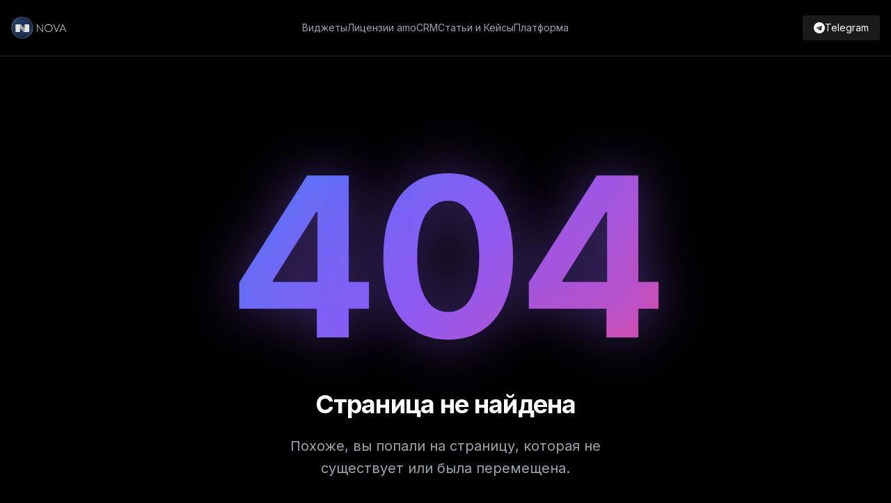

--- FILE ---
content_type: text/html; charset=utf-8
request_url: https://nova-amocrm.ru/cases/megacvet24
body_size: 9852
content:
<!DOCTYPE html><html lang="ru" class="dark" data-locale="ru_RU"><head><meta charset="utf-8"><link rel="icon" href="/favicon.svg" type="image/svg+xml"><link rel="alternate icon" href="/favicon.ico"><link rel="apple-touch-icon" href="/favicon.svg"><meta name="viewport" content="width=device-width,initial-scale=1"><meta name="yandex-verification" content="bd8be0bfac3a655b"><!-- Автоматическое обновление HTTP на HTTPS для предотвращения Mixed Content --><meta http-equiv="Content-Security-Policy" content="upgrade-insecure-requests"><!-- Базовые мета-теги (будут переопределены через useSeo) --><title>NOVA - Решения для бизнеса amoCRM</title><meta name="description" content="Официальный партнер amoCRM. Готовые виджеты для автоматизации бизнес-процессов. Более 39000 компаний доверяют NOVA. Быстрая установка, техподдержка 24/7."><!-- Open Graph базовые теги (будут переопределены) --><meta property="og:site_name" content="NOVA"><meta property="og:locale" content="ru_RU"><meta property="og:image" content="https://nova-amocrm.ru/images/logos/logo-big.png"><!-- Twitter Card --><meta name="twitter:card" content="summary_large_image"><!-- DNS Prefetch для внешних ресурсов --><link rel="dns-prefetch" href="https://fonts.googleapis.com"><link rel="dns-prefetch" href="https://fonts.gstatic.com"><!-- Preconnect для Google Fonts --><link rel="preconnect" href="https://fonts.googleapis.com"><link rel="preconnect" href="https://fonts.gstatic.com" crossorigin=""><!-- Preload критичного шрифта --><link rel="preload" as="style" href="https://fonts.googleapis.com/css2?family=Inter:wght@400;600;700&amp;display=swap"><!-- Асинхронная загрузка шрифтов с font-display: swap --><link href="https://fonts.googleapis.com/css2?family=Inter:wght@400;600;700&amp;display=swap" rel="stylesheet" media="print" onload='this.media="all"'><noscript><link href="https://fonts.googleapis.com/css2?family=Inter:wght@400;600;700&amp;display=swap" rel="stylesheet"></noscript><!-- Critical CSS для first paint --><style>body{background-color:#000;color:#fff;font-family:Inter,ui-sans-serif,system-ui,-apple-system,BlinkMacSystemFont,Segoe UI,Roboto,sans-serif;margin:0;-webkit-font-smoothing:antialiased;-moz-osx-font-smoothing:grayscale}header{backdrop-filter:blur(12px);background-color:rgba(0,0,0,.9);border-bottom:1px solid hsla(0,0%,100%,.1);position:sticky;top:0;z-index:50}header img,header picture{height:2rem;width:auto}.hero-section{background-color:#000;padding-bottom:8rem;padding-top:8rem}img{height:auto;max-width:100%}#app:empty{align-items:center;display:flex;justify-content:center;min-height:100vh}.container{margin-left:auto;margin-right:auto;max-width:1280px;padding-left:1rem;padding-right:1rem;width:100%}</style><script type="module" async="" crossorigin="" src="/assets/app-CZuxx8Fm.js"></script><link rel="modulepreload" crossorigin="" href="/assets/vendor-libs-BDKb1bQA.js"><link rel="modulepreload" crossorigin="" href="/assets/vendor-vue-GnE_UMJP.js"><link rel="modulepreload" crossorigin="" href="/assets/vendor-seo-CJDCIBLu.js"><link rel="modulepreload" crossorigin="" href="/assets/data-CCphO3Y7.js"><link rel="modulepreload" crossorigin="" href="/assets/composables-Dq2uwRET.js"><link rel="modulepreload" crossorigin="" href="/assets/ui-components-Dw9M6oT9.js"><link rel="modulepreload" crossorigin="" href="/assets/sections-Dj2x4xxQ.js"><link rel="modulepreload" crossorigin="" href="/assets/schema-Blhl8uBv.js"><link rel="stylesheet" crossorigin="" href="/assets/vendor-libs-DGBC0rMY.css"><link rel="stylesheet" crossorigin="" href="/assets/ui-components-097wSKy7.css"><link rel="stylesheet" crossorigin="" href="/assets/app-p-r1rlCd.css"><link rel="modulepreload" crossorigin="" href="/assets/schema-Blhl8uBv.js"><link rel="modulepreload" crossorigin="" href="/assets/sections-Dj2x4xxQ.js"><link rel="modulepreload" crossorigin="" href="/assets/ui-components-Dw9M6oT9.js"><link rel="stylesheet" href="/assets/ui-components-097wSKy7.css"><meta property="og:type" content="website"><meta property="og:title" content="NOVA - Решения для бизнеса amoCRM"><meta property="og:description" content="Официальный партнер amoCRM. Готовые виджеты для автоматизации бизнес-процессов. Более 39000 компаний доверяют NOVA. Быстрая установка, техподдержка 24/7."><meta property="og:url" content="https://nova-amocrm.ru/"><meta property="og:image:width" content="1200"><meta property="og:image:height" content="630"><meta name="twitter:title" content="NOVA - Решения для бизнеса amoCRM"><meta name="twitter:description" content="Официальный партнер amoCRM. Готовые виджеты для автоматизации бизнес-процессов. Более 39000 компаний доверяют NOVA. Быстрая установка, техподдержка 24/7."><meta name="twitter:image" content="https://nova-amocrm.ru/images/logos/logo-big.png"><link rel="canonical" href="https://nova-amocrm.ru/"><script type="application/ld+json">{"@context":"https://schema.org","@type":"Organization","name":"NOVA","url":"https://nova-amocrm.ru","logo":"https://nova-amocrm.ru/images/logos/logo-big.png","description":"Официальный партнер amoCRM. Решения для бизнеса, ускорение процессов, аналитика.","contactPoint":{"@type":"ContactPoint","telephone":"+7-499-350-7409","contactType":"sales","email":"sale@nova-amocrm.ru","availableLanguage":"Russian"},"sameAs":["https://t.me/nova_agency_ru_bot","https://www.youtube.com/channel/UCErrbvoWoZ5IvH2P5SagLRg"],"address":{"@type":"PostalAddress","addressCountry":"RU","addressRegion":"Приморский край","addressLocality":"пгт Лучегорск","postalCode":"692001"}}</script><script type="application/ld+json">{"@context":"https://schema.org","@type":"FAQPage","mainEntity":[{"@type":"Question","name":"Как установить виджет NOVA в amoCRM?","acceptedAnswer":{"@type":"Answer","text":"Виджеты NOVA устанавливаются за несколько минут. Выберите нужный виджет на нашем сайте и нажмите кнопку «Установить». Следуйте простым инструкциям на экране. Все виджеты имеют 7-дневный бесплатный пробный период."}},{"@type":"Question","name":"Сколько стоят виджеты NOVA?","acceptedAnswer":{"@type":"Answer","text":"Стоимость можно найти на странице виджеты или в разделе Оплата в виджете уже в amoCRM. Все виджеты имеют бесплатный пробный период 7 дней. Вы можете протестировать любой виджет перед покупкой и оценить его эффективность для вашего бизнеса."}},{"@type":"Question","name":"Есть ли техподдержка?","acceptedAnswer":{"@type":"Answer","text":"Да, мы предоставляем полную техподдержку 24/7 через Telegram, email (sale@nova-amocrm.ru) и телефон (+7 499 350 7409). Среднее время ответа - 15 минут. Наша команда всегда готова помочь с настройкой, интеграцией и решением любых вопросов."}},{"@type":"Question","name":"Можно ли протестировать виджет перед покупкой?","acceptedAnswer":{"@type":"Answer","text":"Да, все виджеты NOVA имеют бесплатный пробный период 7 дней. Вы можете установить виджет, протестировать все функции и принять решение о покупке. Никаких ограничений функционала в пробном периоде - полный доступ ко всем возможностям."}},{"@type":"Question","name":"Сколько компаний используют NOVA?","acceptedAnswer":{"@type":"Answer","text":"Более 39000 компаний по всему миру доверяют NOVA. Наши виджеты используют как малый бизнес, так и крупные корпорации. Более 820 партнеров рекомендуют наши решения своим клиентам. Средний uptime нашей платформы - 99.98%."}},{"@type":"Question","name":"Как работает автоматизация в NOVA?","acceptedAnswer":{"@type":"Answer","text":"Виджеты NOVA автоматизируют рутинные операции в amoCRM: формирование документов, обработку заявок, интеграцию с внешними сервисами, аналитику и отчетность. Вы настраиваете правила один раз, а система работает автоматически, экономя десятки часов работы в месяц."}}]}</script></head><body class="bg-black text-white"><div id="app" data-server-rendered="true"><div class="min-h-screen bg-black text-white overflow-x-hidden"><!----><!----><main class="relative overflow-x-hidden"><div class="min-h-screen bg-black"><div style="display:none"></div><div style="display:none"></div><section class="bg-black py-32 relative overflow-hidden"><div class="container mx-auto px-4"><!----><div class="max-w-6xl mx-auto"><!--[--><div class="relative max-w-7xl mx-auto"><div class="absolute inset-0 opacity-5 pointer-events-none" style="background-image:radial-gradient(#4f46e5 1px,transparent 1px);background-size:32px 32px"></div><div class="relative grid grid-cols-1 lg:grid-cols-12 gap-12 items-end mb-20"><div class="lg:col-span-7 text-left z-10 pb-8"><h1 class="text-3xl sm:text-5xl md:text-7xl lg:text-8xl font-bold text-white mb-8 leading-[1.05] tracking-tight">Профессиональные<br><span class="text-blue-500">решения для amoCRM</span></h1><p class="text-xl md:text-2xl text-gray-400 mb-10 max-w-2xl leading-relaxed font-light">Готовые виджеты для amoCRM, которые работают. Автоматизируем бизнес-процессы и экономим время вашей команды.</p><div class="flex flex-col sm:flex-row gap-5 mb-12"><a class="inline-flex items-center justify-center font-semibold transition-all duration-300 focus:outline-none focus:ring-2 focus:ring-offset-2 disabled:opacity-50 disabled:cursor-not-allowed transform hover:scale-105 active:scale-95 cursor-pointer bg-gradient-to-r from-blue-600 to-blue-700 text-white hover:from-blue-700 hover:to-blue-800 focus:ring-blue-500 shadow-lg hover:shadow-2xl hover:shadow-blue-500/30 px-8 py-4 text-lg rounded !text-lg px-8"><!----><span><!--[-->Все виджеты<!--]--></span></a><a class="inline-flex items-center justify-center font-semibold transition-all duration-300 focus:outline-none focus:ring-2 focus:ring-offset-2 disabled:opacity-50 disabled:cursor-not-allowed transform hover:scale-105 active:scale-95 cursor-pointer bg-transparent text-white border-2 border-white/70 hover:border-white hover:bg-white/10 backdrop-blur-sm focus:ring-white px-8 py-4 text-lg rounded !text-lg px-8"><!----><span><!--[-->Подробнее о платформе<!--]--></span></a></div></div><div class="lg:col-span-5 relative z-10 flex justify-center lg:justify-end"><svg width="570" height="600" viewBox="0 0 570 600" fill="none" xmlns="http://www.w3.org/2000/svg" class="w-full h-auto max-w-[550px] animate-fade-in"><defs><linearGradient id="card-grad" x1="0%" y1="0%" x2="100%" y2="100%"><stop offset="0%" style="stop-color:#374151;stop-opacity:1"></stop><stop offset="100%" style="stop-color:#1F2937;stop-opacity:1"></stop></linearGradient><linearGradient id="active-card-grad" x1="0%" y1="0%" x2="100%" y2="100%"><stop offset="0%" style="stop-color:#3B82F6;stop-opacity:0.2"></stop><stop offset="100%" style="stop-color:#3B82F6;stop-opacity:0.1"></stop></linearGradient><filter id="shadow-soft" x="-20%" y="-20%" width="140%" height="140%"><feGaussianBlur stdDeviation="4" result="blur"></feGaussianBlur><feComposite in="SourceAlpha" in2="blur" operator="in" result="coloredBlur"></feComposite><feOffset dx="0" dy="4" result="offsetBlur"></feOffset><feFlood flood-color="#000000" flood-opacity="0.3" result="color"></feFlood><feComposite in="color" in2="offsetBlur" operator="in" result="shadow"></feComposite><feComposite in="SourceGraphic" in2="shadow" operator="over"></feComposite></filter></defs><g transform="translate(0, 0)"><rect width="565" height="500" rx="12" fill="#111827" stroke="#374151" stroke-width="1"></rect><path d="M0 12 C0 5.37 5.37 0 12 0 H553 C559.63 0 565 5.37 565 12 V 40 H0 V 12 Z" fill="#1F2937" stroke-bottom="#374151"></path><line x1="0" y1="40" x2="565" y2="40" stroke="#374151" stroke-width="1"></line><circle cx="20" cy="20" r="4" fill="#EF4444"></circle><circle cx="35" cy="20" r="4" fill="#F59E0B"></circle><circle cx="50" cy="20" r="4" fill="#10B981"></circle><rect x="195" y="12" width="200" height="16" rx="4" fill="#374151" opacity="0.5"></rect><rect x="0" y="40" width="60" height="460" fill="#1F2937" opacity="0.5"></rect><line x1="60" y1="40" x2="60" y2="500" stroke="#374151" stroke-width="1"></line><g fill="#4B5563"><rect x="18" y="85" width="24" height="24" rx="4" fill="#3B82F6"></rect><rect x="20" y="125" width="20" height="20" rx="4"></rect><rect x="20" y="165" width="20" height="20" rx="4"></rect><rect x="20" y="205" width="20" height="20" rx="4"></rect><rect x="20" y="245" width="20" height="20" rx="4"></rect><rect x="20" y="285" width="20" height="20" rx="4"></rect><rect x="20" y="325" width="20" height="20" rx="4"></rect><rect x="20" y="365" width="20" height="20" rx="4"></rect></g><g transform="translate(75, 80)"><g transform="translate(0, 0)"><text x="0" y="0" fill="#9CA3AF" font-size="10" font-weight="bold" font-family="sans-serif">ПЕРВИЧНЫЙ КОНТАКТ</text><line x1="0" y1="10" x2="140" y2="10" stroke="#3B82F6" stroke-width="2"></line><g transform="translate(0, 25)"><rect width="140" height="60" rx="4" fill="url(#card-grad)" stroke="#374151" stroke-width="1"></rect><rect x="10" y="10" width="60" height="6" rx="2" fill="#6B7280"></rect><rect x="10" y="25" width="80" height="4" rx="2" fill="#4B5563" opacity="0.5"></rect><rect x="10" y="35" width="40" height="4" rx="2" fill="#4B5563" opacity="0.5"></rect><circle cx="120" cy="45" r="8" fill="#4B5563"></circle></g><g transform="translate(0, 95)"><rect width="140" height="60" rx="4" fill="url(#card-grad)" stroke="#374151" stroke-width="1"></rect><rect x="10" y="10" width="50" height="6" rx="2" fill="#6B7280"></rect><rect x="10" y="25" width="90" height="4" rx="2" fill="#4B5563" opacity="0.5"></rect><circle cx="120" cy="45" r="8" fill="#4B5563"></circle></g><g transform="translate(0, 165)" opacity="0.5"><rect width="140" height="60" rx="4" fill="url(#card-grad)" stroke="#374151" stroke-width="1"></rect><rect x="10" y="10" width="70" height="6" rx="2" fill="#6B7280"></rect><rect x="10" y="25" width="60" height="4" rx="2" fill="#4B5563" opacity="0.5"></rect><circle cx="120" cy="45" r="8" fill="#4B5563"></circle></g><g transform="translate(0, 235)" opacity="0.3"><rect width="140" height="60" rx="4" fill="url(#card-grad)" stroke="#374151" stroke-width="1"></rect><rect x="10" y="10" width="40" height="6" rx="2" fill="#6B7280"></rect><rect x="10" y="25" width="50" height="4" rx="2" fill="#4B5563" opacity="0.5"></rect><circle cx="120" cy="45" r="8" fill="#4B5563"></circle></g><g transform="translate(0, 305)" opacity="0.2"><rect width="140" height="60" rx="4" fill="url(#card-grad)" stroke="#374151" stroke-width="1"></rect><rect x="10" y="10" width="60" height="6" rx="2" fill="#6B7280"></rect><rect x="10" y="25" width="70" height="4" rx="2" fill="#4B5563" opacity="0.5"></rect><circle cx="120" cy="45" r="8" fill="#4B5563"></circle></g></g><g transform="translate(160, 0)"><text x="0" y="0" fill="#9CA3AF" font-size="10" font-weight="bold" font-family="sans-serif">ПЕРЕГОВОРЫ</text><line x1="0" y1="10" x2="140" y2="10" stroke="#F59E0B" stroke-width="2"></line><g transform="translate(0, 25)"><rect width="140" height="60" rx="4" fill="url(#card-grad)" stroke="#374151" stroke-width="1"></rect><rect x="10" y="10" width="70" height="6" rx="2" fill="#6B7280"></rect><rect x="10" y="25" width="60" height="4" rx="2" fill="#4B5563" opacity="0.5"></rect><circle cx="120" cy="45" r="8" fill="#4B5563"></circle></g><g transform="translate(0, 95)" opacity="0.6"><rect width="140" height="60" rx="4" fill="url(#card-grad)" stroke="#374151" stroke-width="1"></rect><rect x="10" y="10" width="40" height="6" rx="2" fill="#6B7280"></rect><rect x="10" y="25" width="80" height="4" rx="2" fill="#4B5563" opacity="0.5"></rect><circle cx="120" cy="45" r="8" fill="#4B5563"></circle></g><g transform="translate(0, 165)" opacity="0.4"><rect width="140" height="60" rx="4" fill="url(#card-grad)" stroke="#374151" stroke-width="1"></rect><rect x="10" y="10" width="60" height="6" rx="2" fill="#6B7280"></rect><rect x="10" y="25" width="40" height="4" rx="2" fill="#4B5563" opacity="0.5"></rect><circle cx="120" cy="45" r="8" fill="#4B5563"></circle></g><g transform="translate(0, 235)" opacity="0.3"><rect width="140" height="60" rx="4" fill="url(#card-grad)" stroke="#374151" stroke-width="1"></rect><rect x="10" y="10" width="50" height="6" rx="2" fill="#6B7280"></rect><rect x="10" y="25" width="70" height="4" rx="2" fill="#4B5563" opacity="0.5"></rect><circle cx="120" cy="45" r="8" fill="#4B5563"></circle></g></g><g transform="translate(320, 0)"><text x="0" y="0" fill="#9CA3AF" font-size="10" font-weight="bold" font-family="sans-serif">УСПЕШНО РЕАЛИЗОВАНО</text><line x1="0" y1="10" x2="140" y2="10" stroke="#10B981" stroke-width="2"></line><g transform="translate(0, 25)" opacity="0.3"><rect width="140" height="60" rx="4" stroke="#10B981" stroke-width="1" stroke-dasharray="4 4" fill="none"></rect></g><g transform="translate(0, 95)" opacity="0.8"><rect width="140" height="60" rx="4" fill="url(#card-grad)" stroke="#374151" stroke-width="1"></rect><rect x="10" y="10" width="60" height="6" rx="2" fill="#10B981"></rect><rect x="10" y="25" width="50" height="4" rx="2" fill="#4B5563" opacity="0.5"></rect><circle cx="120" cy="45" r="8" fill="#10B981"></circle></g><g transform="translate(0, 165)" opacity="0.6"><rect width="140" height="60" rx="4" fill="url(#card-grad)" stroke="#374151" stroke-width="1"></rect><rect x="10" y="10" width="50" height="6" rx="2" fill="#10B981"></rect><rect x="10" y="25" width="40" height="4" rx="2" fill="#4B5563" opacity="0.5"></rect><circle cx="120" cy="45" r="8" fill="#10B981"></circle></g><g transform="translate(0, 235)" opacity="0.4"><rect width="140" height="60" rx="4" fill="url(#card-grad)" stroke="#374151" stroke-width="1"></rect><rect x="10" y="10" width="45" height="6" rx="2" fill="#10B981"></rect><rect x="10" y="25" width="60" height="4" rx="2" fill="#4B5563" opacity="0.5"></rect><circle cx="120" cy="45" r="8" fill="#10B981"></circle></g></g><g filter="url(#shadow-soft)"><g><rect width="140" height="60" rx="4" fill="#1F2937" stroke="#3B82F6" stroke-width="1"><animate attributeName="stroke" values="#3B82F6;#F59E0B;#10B981" dur="4s" repeatCount="indefinite" calcMode="discrete" keyTimes="0;0.4;0.8"></animate><animate attributeName="fill" values="#1F2937;#1F2937;#064E3B" dur="4s" repeatCount="indefinite" calcMode="discrete" keyTimes="0;0.8;0.85"></animate></rect><rect x="10" y="10" width="70" height="6" rx="2" fill="#E5E7EB"></rect><rect x="10" y="25" width="90" height="4" rx="2" fill="#9CA3AF"></rect><rect x="90" y="10" width="20" height="12" rx="2" fill="#3B82F6"><animate attributeName="fill" values="#3B82F6;#F59E0B;#10B981" dur="4s" repeatCount="indefinite" calcMode="discrete" keyTimes="0;0.4;0.8"></animate></rect><circle cx="120" cy="45" r="8" fill="#60A5FA"><animate attributeName="fill" values="#60A5FA;#FCD34D;#34D399" dur="4s" repeatCount="indefinite" calcMode="discrete" keyTimes="0;0.4;0.8"></animate></circle><animateTransform attributeName="transform" type="translate" values="0 235; 160 165; 320 25; 320 25" keyTimes="0; 0.4; 0.8; 1" dur="4s" repeatCount="indefinite" calcMode="spline" keySplines="0.4 0 0.2 1; 0.4 0 0.2 1; 0.4 0 0.2 1"></animateTransform><animate attributeName="opacity" values="1;1;1;0" keyTimes="0;0.9;0.95;1" dur="4s" repeatCount="indefinite"></animate></g></g><g transform="translate(380, 55)"><circle r="3" fill="#10B981" opacity="0"><animate attributeName="cy" values="0;-20" dur="0.5s" begin="3.2s" repeatCount="indefinite"></animate><animate attributeName="cx" values="0;-10" dur="0.5s" begin="3.2s" repeatCount="indefinite"></animate><animate attributeName="opacity" values="1;0" dur="0.5s" begin="3.2s" repeatCount="indefinite"></animate></circle><circle r="3" fill="#34D399" opacity="0"><animate attributeName="cy" values="0;-25" dur="0.6s" begin="3.2s" repeatCount="indefinite"></animate><animate attributeName="cx" values="0;10" dur="0.6s" begin="3.2s" repeatCount="indefinite"></animate><animate attributeName="opacity" values="1;0" dur="0.6s" begin="3.2s" repeatCount="indefinite"></animate></circle></g></g></g></svg></div></div><div class="grid grid-cols-2 md:grid-cols-4 gap-px bg-gray-800/50 border border-gray-800 rounded-2xl overflow-hidden backdrop-blur-sm"><div class="bg-black/40 p-8 flex flex-col items-center justify-center group hover:bg-gray-900/40 transition-colors text-center"><div class="text-3xl md:text-5xl font-bold text-white mb-2 group-hover:text-blue-400 transition-colors">39 000+</div><div class="text-sm text-gray-500 font-medium">Компаний-пользователей</div></div><div class="bg-black/40 p-8 flex flex-col items-center justify-center group hover:bg-gray-900/40 transition-colors text-center"><div class="text-3xl md:text-5xl font-bold text-white mb-2 group-hover:text-blue-400 transition-colors">80+</div><div class="text-sm text-gray-500 font-medium">Готовых виджетов</div></div><div class="bg-black/40 p-8 flex flex-col items-center justify-center group hover:bg-gray-900/40 transition-colors text-center"><div class="text-3xl md:text-5xl font-bold text-white mb-2 group-hover:text-blue-400 transition-colors">820+</div><div class="text-sm text-gray-500 font-medium">Партнеров</div></div><div class="bg-black/40 p-8 flex flex-col items-center justify-center group hover:bg-gray-900/40 transition-colors text-center"><div class="text-3xl md:text-5xl font-bold text-white mb-2 group-hover:text-blue-400 transition-colors">99.98%</div><div class="text-sm text-gray-500 font-medium">Uptime</div></div></div></div><!--]--></div></div></section><section class="bg-gray-900 py-32" id="features"><div class="container mx-auto px-4"><!----><div class="max-w-6xl mx-auto"><!--[--><div class="text-center mb-20 max-w-3xl mx-auto"><h2 class="text-4xl md:text-5xl font-bold text-white mb-6 tracking-tight">Как мы работаем</h2><p class="text-xl text-gray-400 leading-relaxed font-light">Готовые решения, которые легко внедрить — более 39 000 компаний уже используют наши виджеты</p></div><div class="grid grid-cols-1 md:grid-cols-3 gap-0 divide-y md:divide-y-0 md:divide-x divide-gray-800 border-y border-gray-800 bg-gray-900/50"><!--[--><div class="group p-10 hover:bg-gray-800/50 transition-colors duration-300"><div class="flex flex-col items-start h-full"><div class="mb-6 relative"><span class="absolute -top-4 -left-4 text-6xl font-bold text-gray-800/50 select-none -z-10 transition-colors group-hover:text-blue-900/20">01</span><div class="w-12 h-12 text-blue-500"><svg class="inline-block text-current" width="48" height="48" viewBox="0 0 24 24" fill="none" stroke="currentColor" stroke-width="2" stroke-linecap="round" stroke-linejoin="round"><path d="M13 10V3L4 14h7v7l9-11h-7z"></path></svg></div></div><h3 class="text-2xl font-bold text-white mb-4 group-hover:text-blue-400 transition-colors">Легкая установка</h3><p class="text-gray-400 leading-relaxed">Устанавливаются за несколько минут и сразу готовы к работе</p></div></div><div class="group p-10 hover:bg-gray-800/50 transition-colors duration-300"><div class="flex flex-col items-start h-full"><div class="mb-6 relative"><span class="absolute -top-4 -left-4 text-6xl font-bold text-gray-800/50 select-none -z-10 transition-colors group-hover:text-blue-900/20">02</span><div class="w-12 h-12 text-blue-500"><svg class="inline-block text-current" width="48" height="48" viewBox="0 0 24 24" fill="none" stroke="currentColor" stroke-width="2" stroke-linecap="round" stroke-linejoin="round"><path d="M9 12l2 2 4-4m6 2a9 9 0 11-18 0 9 9 0 0118 0z"></path></svg></div></div><h3 class="text-2xl font-bold text-white mb-4 group-hover:text-blue-400 transition-colors">Проверенные решения</h3><p class="text-gray-400 leading-relaxed">Работают на сотнях компаний и стабильны в любых условиях</p></div></div><div class="group p-10 hover:bg-gray-800/50 transition-colors duration-300"><div class="flex flex-col items-start h-full"><div class="mb-6 relative"><span class="absolute -top-4 -left-4 text-6xl font-bold text-gray-800/50 select-none -z-10 transition-colors group-hover:text-blue-900/20">03</span><div class="w-12 h-12 text-blue-500"><svg class="inline-block text-current" width="48" height="48" viewBox="0 0 24 24" fill="none" stroke="currentColor" stroke-width="2" stroke-linecap="round" stroke-linejoin="round"><path d="M18.364 5.636l-3.536 3.536m0 5.656l3.536 3.536M9.172 9.172L5.636 5.636m3.536 9.192L5.636 18.364M12 2.25a9.75 9.75 0 100 19.5 9.75 9.75 0 000-19.5z"></path></svg></div></div><h3 class="text-2xl font-bold text-white mb-4 group-hover:text-blue-400 transition-colors">Поддержка</h3><p class="text-gray-400 leading-relaxed">Полная техническая поддержка и регулярные обновления</p></div></div><!--]--></div><div class="mt-20 text-center"><div class="inline-flex flex-col sm:flex-row gap-6"><a class="inline-flex items-center justify-center font-semibold transition-all duration-300 focus:outline-none focus:ring-2 focus:ring-offset-2 disabled:opacity-50 disabled:cursor-not-allowed transform hover:scale-105 active:scale-95 cursor-pointer bg-gradient-to-r from-blue-600 to-blue-700 text-white hover:from-blue-700 hover:to-blue-800 focus:ring-blue-500 shadow-lg hover:shadow-2xl hover:shadow-blue-500/30 px-8 py-4 text-lg rounded min-w-[200px]"><!----><span><!--[-->Посмотреть все виджеты<!--]--></span></a><a class="inline-flex items-center justify-center font-semibold transition-all duration-300 focus:outline-none focus:ring-2 focus:ring-offset-2 disabled:opacity-50 disabled:cursor-not-allowed transform hover:scale-105 active:scale-95 cursor-pointer bg-transparent text-white border-2 border-white/70 hover:border-white hover:bg-white/10 backdrop-blur-sm focus:ring-white px-8 py-4 text-lg rounded min-w-[200px]"><!----><span><!--[-->Читать статьи<!--]--></span></a></div></div><!--]--></div></div></section><section class="bg-black py-32"><div class="container mx-auto px-4"><!----><div class="max-w-6xl mx-auto"><!--[--><div class="max-w-6xl mx-auto"><div class="text-center mb-16"><h2 class="text-4xl md:text-5xl font-bold text-white mb-4">Популярные виджеты</h2><p class="text-xl text-gray-400 leading-relaxed">Самые востребованные решения для вашего бизнеса</p></div><div class="grid grid-cols-1 md:grid-cols-3 gap-8"><!--[--><div class="group relative rounded-lg shadow-sm transition-all duration-300 h-full flex flex-col bg-gray-800 border border-gray-700 p-6 hover:shadow-2xl hover:-translate-y-1 cursor-pointer overflow-hidden"><div class="absolute inset-0 bg-gradient-to-br from-blue-500/5 via-purple-500/5 to-pink-500/5 opacity-0 group-hover:opacity-100 transition-opacity duration-300 pointer-events-none"></div><div class="relative flex flex-col flex-grow"><!----><!----><div class="mb-4"><!--[--><div class="flex items-center justify-between mb-4"><div class="px-3 py-1.5 text-sm font-semibold bg-gray-700 text-gray-200 rounded-full">999 ₽/мес</div><div class="px-3 py-1.5 text-xs font-medium bg-blue-900/30 text-blue-300 rounded-full border border-blue-800 flex items-center gap-1"><span>⭐</span><span>Популярный</span></div></div><!--]--></div><div class="mb-3"><h3 class="text-xl font-bold text-white group-hover:text-gray-200 transition-colors"><!--[-->Объединение дублей контакта<!--]--></h3></div><div class="mb-4"><p class="text-gray-400 leading-relaxed text-base"><!--[-->Автоматическое объединение дублей контактов в amoCRM. Находит и объединяет одинаковые контакты по телефону, email и другим полям — без потери данных.<!--]--></p></div><div class="mb-4"><!--[--><div class="space-y-3 mb-4"><!--[--><div class="flex items-start gap-2"><div class="mt-1 flex-shrink-0 w-5 h-5 bg-green-900/30 rounded-full flex items-center justify-center"><svg class="inline-block text-current text-green-400" width="12" height="12" viewBox="0 0 24 24" fill="none" stroke="currentColor" stroke-width="2" stroke-linecap="round" stroke-linejoin="round"><path d="M9 12l2 2 4-4m6 2a9 9 0 11-18 0 9 9 0 0118 0z"></path></svg></div><span class="text-sm text-gray-400 leading-relaxed">Находит дубликаты по телефону, email и другим данным</span></div><div class="flex items-start gap-2"><div class="mt-1 flex-shrink-0 w-5 h-5 bg-green-900/30 rounded-full flex items-center justify-center"><svg class="inline-block text-current text-green-400" width="12" height="12" viewBox="0 0 24 24" fill="none" stroke="currentColor" stroke-width="2" stroke-linecap="round" stroke-linejoin="round"><path d="M9 12l2 2 4-4m6 2a9 9 0 11-18 0 9 9 0 0118 0z"></path></svg></div><span class="text-sm text-gray-400 leading-relaxed">Объединяет их в один контакт без потери информации</span></div><div class="flex items-start gap-2"><div class="mt-1 flex-shrink-0 w-5 h-5 bg-green-900/30 rounded-full flex items-center justify-center"><svg class="inline-block text-current text-green-400" width="12" height="12" viewBox="0 0 24 24" fill="none" stroke="currentColor" stroke-width="2" stroke-linecap="round" stroke-linejoin="round"><path d="M9 12l2 2 4-4m6 2a9 9 0 11-18 0 9 9 0 0118 0z"></path></svg></div><span class="text-sm text-gray-400 leading-relaxed">Убирает старые дубликаты и предотвращает новые</span></div><div class="flex items-start gap-2"><div class="mt-1 flex-shrink-0 w-5 h-5 bg-green-900/30 rounded-full flex items-center justify-center"><svg class="inline-block text-current text-green-400" width="12" height="12" viewBox="0 0 24 24" fill="none" stroke="currentColor" stroke-width="2" stroke-linecap="round" stroke-linejoin="round"><path d="M9 12l2 2 4-4m6 2a9 9 0 11-18 0 9 9 0 0118 0z"></path></svg></div><span class="text-sm text-gray-400 leading-relaxed">Чистая и упорядоченная база</span></div><div class="flex items-start gap-2"><div class="mt-1 flex-shrink-0 w-5 h-5 bg-green-900/30 rounded-full flex items-center justify-center"><svg class="inline-block text-current text-green-400" width="12" height="12" viewBox="0 0 24 24" fill="none" stroke="currentColor" stroke-width="2" stroke-linecap="round" stroke-linejoin="round"><path d="M9 12l2 2 4-4m6 2a9 9 0 11-18 0 9 9 0 0118 0z"></path></svg></div><span class="text-sm text-gray-400 leading-relaxed">Экономия времени менеджеров</span></div><div class="flex items-start gap-2"><div class="mt-1 flex-shrink-0 w-5 h-5 bg-green-900/30 rounded-full flex items-center justify-center"><svg class="inline-block text-current text-green-400" width="12" height="12" viewBox="0 0 24 24" fill="none" stroke="currentColor" stroke-width="2" stroke-linecap="round" stroke-linejoin="round"><path d="M9 12l2 2 4-4m6 2a9 9 0 11-18 0 9 9 0 0118 0z"></path></svg></div><span class="text-sm text-gray-400 leading-relaxed">Простая установка за 1 минуту</span></div><div class="flex items-start gap-2"><div class="mt-1 flex-shrink-0 w-5 h-5 bg-green-900/30 rounded-full flex items-center justify-center"><svg class="inline-block text-current text-green-400" width="12" height="12" viewBox="0 0 24 24" fill="none" stroke="currentColor" stroke-width="2" stroke-linecap="round" stroke-linejoin="round"><path d="M9 12l2 2 4-4m6 2a9 9 0 11-18 0 9 9 0 0118 0z"></path></svg></div><span class="text-sm text-gray-400 leading-relaxed">Работает в фоновом режиме</span></div><div class="flex items-start gap-2"><div class="mt-1 flex-shrink-0 w-5 h-5 bg-green-900/30 rounded-full flex items-center justify-center"><svg class="inline-block text-current text-green-400" width="12" height="12" viewBox="0 0 24 24" fill="none" stroke="currentColor" stroke-width="2" stroke-linecap="round" stroke-linejoin="round"><path d="M9 12l2 2 4-4m6 2a9 9 0 11-18 0 9 9 0 0118 0z"></path></svg></div><span class="text-sm text-gray-400 leading-relaxed">Настраиваемые правила объединения</span></div><div class="flex items-start gap-2"><div class="mt-1 flex-shrink-0 w-5 h-5 bg-green-900/30 rounded-full flex items-center justify-center"><svg class="inline-block text-current text-green-400" width="12" height="12" viewBox="0 0 24 24" fill="none" stroke="currentColor" stroke-width="2" stroke-linecap="round" stroke-linejoin="round"><path d="M9 12l2 2 4-4m6 2a9 9 0 11-18 0 9 9 0 0118 0z"></path></svg></div><span class="text-sm text-gray-400 leading-relaxed">Блокировка создания дублей</span></div><div class="flex items-start gap-2"><div class="mt-1 flex-shrink-0 w-5 h-5 bg-green-900/30 rounded-full flex items-center justify-center"><svg class="inline-block text-current text-green-400" width="12" height="12" viewBox="0 0 24 24" fill="none" stroke="currentColor" stroke-width="2" stroke-linecap="round" stroke-linejoin="round"><path d="M9 12l2 2 4-4m6 2a9 9 0 11-18 0 9 9 0 0118 0z"></path></svg></div><span class="text-sm text-gray-400 leading-relaxed">Статистика объединений</span></div><!--]--></div><!--]--></div><div class="mt-auto pt-4"><!--[--><div class="flex flex-col gap-2"><a class="inline-flex items-center justify-center font-semibold transition-all duration-300 focus:outline-none focus:ring-2 focus:ring-offset-2 disabled:opacity-50 disabled:cursor-not-allowed transform hover:scale-105 active:scale-95 cursor-pointer bg-gradient-to-r from-blue-600 to-blue-700 text-white hover:from-blue-700 hover:to-blue-800 focus:ring-blue-500 shadow-lg hover:shadow-2xl hover:shadow-blue-500/30 px-5 py-2.5 text-sm rounded w-full"><!----><span><!--[-->Узнать больше<!--]--></span></a><a class="inline-flex items-center justify-center font-semibold transition-all duration-300 focus:outline-none focus:ring-2 focus:ring-offset-2 disabled:opacity-50 disabled:cursor-not-allowed transform hover:scale-105 active:scale-95 cursor-pointer bg-transparent text-white border-2 border-white/70 hover:border-white hover:bg-white/10 backdrop-blur-sm focus:ring-white px-5 py-2.5 text-sm rounded w-full" href="https://www.amocrm.ru/oauth/?state=state&amp;mode=popup&amp;client_id=bb186cfd-8c35-42a8-b07e-93e80ab16647" target="_blank" rel="noopener noreferrer"><!----><span><!--[-->Попробовать бесплатно<!--]--></span></a></div><!--]--></div></div></div><div class="group relative rounded-lg shadow-sm transition-all duration-300 h-full flex flex-col bg-gray-800 border border-gray-700 p-6 hover:shadow-2xl hover:-translate-y-1 cursor-pointer overflow-hidden"><div class="absolute inset-0 bg-gradient-to-br from-blue-500/5 via-purple-500/5 to-pink-500/5 opacity-0 group-hover:opacity-100 transition-opacity duration-300 pointer-events-none"></div><div class="relative flex flex-col flex-grow"><!----><!----><div class="mb-4"><!--[--><div class="flex items-center justify-between mb-4"><div class="px-3 py-1.5 text-sm font-semibold bg-gray-700 text-gray-200 rounded-full">1 998 ₽/мес</div><div class="px-3 py-1.5 text-xs font-medium bg-blue-900/30 text-blue-300 rounded-full border border-blue-800 flex items-center gap-1"><span>⭐</span><span>Популярный</span></div></div><!--]--></div><div class="mb-3"><h3 class="text-xl font-bold text-white group-hover:text-gray-200 transition-colors"><!--[-->Документооборот<!--]--></h3></div><div class="mb-4"><p class="text-gray-400 leading-relaxed text-base"><!--[-->Это инструмент для автоматического формирования документов (договоров, счетов, актов, накладных и презентаций) прямо из карточки сделки, компании или контакта. Виджет использует шаблоны Google Docs, Sheets и Slides, подставляя в них данные из amoCRM: реквизиты клиента, суммы сделки, товары и даже изображения. Полученный документ можно скачать в PDF, отправить клиенту или выгрузить в СБИС для дальнейшего согласования и подписи.<!--]--></p></div><div class="mb-4"><!--[--><div class="space-y-3 mb-4"><!--[--><div class="flex items-start gap-2"><div class="mt-1 flex-shrink-0 w-5 h-5 bg-green-900/30 rounded-full flex items-center justify-center"><svg class="inline-block text-current text-green-400" width="12" height="12" viewBox="0 0 24 24" fill="none" stroke="currentColor" stroke-width="2" stroke-linecap="round" stroke-linejoin="round"><path d="M9 12l2 2 4-4m6 2a9 9 0 11-18 0 9 9 0 0118 0z"></path></svg></div><span class="text-sm text-gray-400 leading-relaxed">Автоматическое формирование документов</span></div><div class="flex items-start gap-2"><div class="mt-1 flex-shrink-0 w-5 h-5 bg-green-900/30 rounded-full flex items-center justify-center"><svg class="inline-block text-current text-green-400" width="12" height="12" viewBox="0 0 24 24" fill="none" stroke="currentColor" stroke-width="2" stroke-linecap="round" stroke-linejoin="round"><path d="M9 12l2 2 4-4m6 2a9 9 0 11-18 0 9 9 0 0118 0z"></path></svg></div><span class="text-sm text-gray-400 leading-relaxed">Гибкая работа с шаблонами Google Docs, Sheets, Slides</span></div><div class="flex items-start gap-2"><div class="mt-1 flex-shrink-0 w-5 h-5 bg-green-900/30 rounded-full flex items-center justify-center"><svg class="inline-block text-current text-green-400" width="12" height="12" viewBox="0 0 24 24" fill="none" stroke="currentColor" stroke-width="2" stroke-linecap="round" stroke-linejoin="round"><path d="M9 12l2 2 4-4m6 2a9 9 0 11-18 0 9 9 0 0118 0z"></path></svg></div><span class="text-sm text-gray-400 leading-relaxed">Автоматическая отправка по триггерам</span></div><div class="flex items-start gap-2"><div class="mt-1 flex-shrink-0 w-5 h-5 bg-green-900/30 rounded-full flex items-center justify-center"><svg class="inline-block text-current text-green-400" width="12" height="12" viewBox="0 0 24 24" fill="none" stroke="currentColor" stroke-width="2" stroke-linecap="round" stroke-linejoin="round"><path d="M9 12l2 2 4-4m6 2a9 9 0 11-18 0 9 9 0 0118 0z"></path></svg></div><span class="text-sm text-gray-400 leading-relaxed">Подстановка данных из amoCRM (реквизиты, суммы, товары)</span></div><div class="flex items-start gap-2"><div class="mt-1 flex-shrink-0 w-5 h-5 bg-green-900/30 rounded-full flex items-center justify-center"><svg class="inline-block text-current text-green-400" width="12" height="12" viewBox="0 0 24 24" fill="none" stroke="currentColor" stroke-width="2" stroke-linecap="round" stroke-linejoin="round"><path d="M9 12l2 2 4-4m6 2a9 9 0 11-18 0 9 9 0 0118 0z"></path></svg></div><span class="text-sm text-gray-400 leading-relaxed">Скачивание в PDF</span></div><div class="flex items-start gap-2"><div class="mt-1 flex-shrink-0 w-5 h-5 bg-green-900/30 rounded-full flex items-center justify-center"><svg class="inline-block text-current text-green-400" width="12" height="12" viewBox="0 0 24 24" fill="none" stroke="currentColor" stroke-width="2" stroke-linecap="round" stroke-linejoin="round"><path d="M9 12l2 2 4-4m6 2a9 9 0 11-18 0 9 9 0 0118 0z"></path></svg></div><span class="text-sm text-gray-400 leading-relaxed">Интеграция со СБИС</span></div><div class="flex items-start gap-2"><div class="mt-1 flex-shrink-0 w-5 h-5 bg-green-900/30 rounded-full flex items-center justify-center"><svg class="inline-block text-current text-green-400" width="12" height="12" viewBox="0 0 24 24" fill="none" stroke="currentColor" stroke-width="2" stroke-linecap="round" stroke-linejoin="round"><path d="M9 12l2 2 4-4m6 2a9 9 0 11-18 0 9 9 0 0118 0z"></path></svg></div><span class="text-sm text-gray-400 leading-relaxed">Склонение ФИО</span></div><div class="flex items-start gap-2"><div class="mt-1 flex-shrink-0 w-5 h-5 bg-green-900/30 rounded-full flex items-center justify-center"><svg class="inline-block text-current text-green-400" width="12" height="12" viewBox="0 0 24 24" fill="none" stroke="currentColor" stroke-width="2" stroke-linecap="round" stroke-linejoin="round"><path d="M9 12l2 2 4-4m6 2a9 9 0 11-18 0 9 9 0 0118 0z"></path></svg></div><span class="text-sm text-gray-400 leading-relaxed">Вставка изображений в документы</span></div><div class="flex items-start gap-2"><div class="mt-1 flex-shrink-0 w-5 h-5 bg-green-900/30 rounded-full flex items-center justify-center"><svg class="inline-block text-current text-green-400" width="12" height="12" viewBox="0 0 24 24" fill="none" stroke="currentColor" stroke-width="2" stroke-linecap="round" stroke-linejoin="round"><path d="M9 12l2 2 4-4m6 2a9 9 0 11-18 0 9 9 0 0118 0z"></path></svg></div><span class="text-sm text-gray-400 leading-relaxed">Формулы в документах</span></div><div class="flex items-start gap-2"><div class="mt-1 flex-shrink-0 w-5 h-5 bg-green-900/30 rounded-full flex items-center justify-center"><svg class="inline-block text-current text-green-400" width="12" height="12" viewBox="0 0 24 24" fill="none" stroke="currentColor" stroke-width="2" stroke-linecap="round" stroke-linejoin="round"><path d="M9 12l2 2 4-4m6 2a9 9 0 11-18 0 9 9 0 0118 0z"></path></svg></div><span class="text-sm text-gray-400 leading-relaxed">Настройка прав доступа</span></div><!--]--></div><!--]--></div><div class="mt-auto pt-4"><!--[--><div class="flex flex-col gap-2"><a class="inline-flex items-center justify-center font-semibold transition-all duration-300 focus:outline-none focus:ring-2 focus:ring-offset-2 disabled:opacity-50 disabled:cursor-not-allowed transform hover:scale-105 active:scale-95 cursor-pointer bg-gradient-to-r from-blue-600 to-blue-700 text-white hover:from-blue-700 hover:to-blue-800 focus:ring-blue-500 shadow-lg hover:shadow-2xl hover:shadow-blue-500/30 px-5 py-2.5 text-sm rounded w-full"><!----><span><!--[-->Узнать больше<!--]--></span></a><a class="inline-flex items-center justify-center font-semibold transition-all duration-300 focus:outline-none focus:ring-2 focus:ring-offset-2 disabled:opacity-50 disabled:cursor-not-allowed transform hover:scale-105 active:scale-95 cursor-pointer bg-transparent text-white border-2 border-white/70 hover:border-white hover:bg-white/10 backdrop-blur-sm focus:ring-white px-5 py-2.5 text-sm rounded w-full" href="https://www.amocrm.ru/oauth/?state=state&amp;mode=popup&amp;client_id=bd089d4a-b1a4-4910-bda4-4ecc1ea997db" target="_blank" rel="noopener noreferrer"><!----><span><!--[-->Попробовать бесплатно<!--]--></span></a></div><!--]--></div></div></div><div class="group relative rounded-lg shadow-sm transition-all duration-300 h-full flex flex-col bg-gray-800 border border-gray-700 p-6 hover:shadow-2xl hover:-translate-y-1 cursor-pointer overflow-hidden"><div class="absolute inset-0 bg-gradient-to-br from-blue-500/5 via-purple-500/5 to-pink-500/5 opacity-0 group-hover:opacity-100 transition-opacity duration-300 pointer-events-none"></div><div class="relative flex flex-col flex-grow"><!----><!----><div class="mb-4"><!--[--><div class="flex items-center justify-between mb-4"><div class="px-3 py-1.5 text-sm font-semibold bg-gray-700 text-gray-200 rounded-full">1 998 ₽/мес</div><div class="px-3 py-1.5 text-xs font-medium bg-blue-900/30 text-blue-300 rounded-full border border-blue-800 flex items-center gap-1"><span>⭐</span><span>Популярный</span></div></div><!--]--></div><div class="mb-3"><h3 class="text-xl font-bold text-white group-hover:text-gray-200 transition-colors"><!--[-->Выгрузка в Google таблицу из amoCRM<!--]--></h3></div><div class="mb-4"><p class="text-gray-400 leading-relaxed text-base"><!--[-->Автоматически выгружайте данные из amoCRM в Google Таблицы по триггерам. Все ключевые данные синхронизируются в режиме реального времени для точной аналитики.<!--]--></p></div><div class="mb-4"><!--[--><div class="space-y-3 mb-4"><!--[--><div class="flex items-start gap-2"><div class="mt-1 flex-shrink-0 w-5 h-5 bg-green-900/30 rounded-full flex items-center justify-center"><svg class="inline-block text-current text-green-400" width="12" height="12" viewBox="0 0 24 24" fill="none" stroke="currentColor" stroke-width="2" stroke-linecap="round" stroke-linejoin="round"><path d="M9 12l2 2 4-4m6 2a9 9 0 11-18 0 9 9 0 0118 0z"></path></svg></div><span class="text-sm text-gray-400 leading-relaxed">Гибкая настройка структуры таблицы</span></div><div class="flex items-start gap-2"><div class="mt-1 flex-shrink-0 w-5 h-5 bg-green-900/30 rounded-full flex items-center justify-center"><svg class="inline-block text-current text-green-400" width="12" height="12" viewBox="0 0 24 24" fill="none" stroke="currentColor" stroke-width="2" stroke-linecap="round" stroke-linejoin="round"><path d="M9 12l2 2 4-4m6 2a9 9 0 11-18 0 9 9 0 0118 0z"></path></svg></div><span class="text-sm text-gray-400 leading-relaxed">Синхронизация в обе стороны с amoCRM</span></div><div class="flex items-start gap-2"><div class="mt-1 flex-shrink-0 w-5 h-5 bg-green-900/30 rounded-full flex items-center justify-center"><svg class="inline-block text-current text-green-400" width="12" height="12" viewBox="0 0 24 24" fill="none" stroke="currentColor" stroke-width="2" stroke-linecap="round" stroke-linejoin="round"><path d="M9 12l2 2 4-4m6 2a9 9 0 11-18 0 9 9 0 0118 0z"></path></svg></div><span class="text-sm text-gray-400 leading-relaxed">Работа с несколькими листами</span></div><div class="flex items-start gap-2"><div class="mt-1 flex-shrink-0 w-5 h-5 bg-green-900/30 rounded-full flex items-center justify-center"><svg class="inline-block text-current text-green-400" width="12" height="12" viewBox="0 0 24 24" fill="none" stroke="currentColor" stroke-width="2" stroke-linecap="round" stroke-linejoin="round"><path d="M9 12l2 2 4-4m6 2a9 9 0 11-18 0 9 9 0 0118 0z"></path></svg></div><span class="text-sm text-gray-400 leading-relaxed">Автоматическое обновление данных</span></div><div class="flex items-start gap-2"><div class="mt-1 flex-shrink-0 w-5 h-5 bg-green-900/30 rounded-full flex items-center justify-center"><svg class="inline-block text-current text-green-400" width="12" height="12" viewBox="0 0 24 24" fill="none" stroke="currentColor" stroke-width="2" stroke-linecap="round" stroke-linejoin="round"><path d="M9 12l2 2 4-4m6 2a9 9 0 11-18 0 9 9 0 0118 0z"></path></svg></div><span class="text-sm text-gray-400 leading-relaxed">Использование Google-формул</span></div><div class="flex items-start gap-2"><div class="mt-1 flex-shrink-0 w-5 h-5 bg-green-900/30 rounded-full flex items-center justify-center"><svg class="inline-block text-current text-green-400" width="12" height="12" viewBox="0 0 24 24" fill="none" stroke="currentColor" stroke-width="2" stroke-linecap="round" stroke-linejoin="round"><path d="M9 12l2 2 4-4m6 2a9 9 0 11-18 0 9 9 0 0118 0z"></path></svg></div><span class="text-sm text-gray-400 leading-relaxed">Настройка по триггерам</span></div><!--]--></div><!--]--></div><div class="mt-auto pt-4"><!--[--><div class="flex flex-col gap-2"><a class="inline-flex items-center justify-center font-semibold transition-all duration-300 focus:outline-none focus:ring-2 focus:ring-offset-2 disabled:opacity-50 disabled:cursor-not-allowed transform hover:scale-105 active:scale-95 cursor-pointer bg-gradient-to-r from-blue-600 to-blue-700 text-white hover:from-blue-700 hover:to-blue-800 focus:ring-blue-500 shadow-lg hover:shadow-2xl hover:shadow-blue-500/30 px-5 py-2.5 text-sm rounded w-full"><!----><span><!--[-->Узнать больше<!--]--></span></a><a class="inline-flex items-center justify-center font-semibold transition-all duration-300 focus:outline-none focus:ring-2 focus:ring-offset-2 disabled:opacity-50 disabled:cursor-not-allowed transform hover:scale-105 active:scale-95 cursor-pointer bg-transparent text-white border-2 border-white/70 hover:border-white hover:bg-white/10 backdrop-blur-sm focus:ring-white px-5 py-2.5 text-sm rounded w-full" href="https://www.amocrm.ru/oauth/?state=state&amp;mode=popup&amp;client_id=edd4d2dc-34c1-42f5-9698-1d66f3303e6d" target="_blank" rel="noopener noreferrer"><!----><span><!--[-->Попробовать бесплатно<!--]--></span></a></div><!--]--></div></div></div><!--]--></div><div class="mt-16 text-center"><a class="inline-flex items-center justify-center font-semibold transition-all duration-300 focus:outline-none focus:ring-2 focus:ring-offset-2 disabled:opacity-50 disabled:cursor-not-allowed transform hover:scale-105 active:scale-95 cursor-pointer bg-transparent text-white border-2 border-white/70 hover:border-white hover:bg-white/10 backdrop-blur-sm focus:ring-white px-8 py-4 text-lg rounded"><!----><span><!--[-->Смотреть все виджеты →<!--]--></span></a></div></div><!--]--></div></div></section><section class="bg-gray-900 py-32"><div class="container mx-auto px-4"><!----><div class="max-w-6xl mx-auto"><!--[--><div class="max-w-5xl mx-auto text-center"><div class="mb-12"><div class="inline-flex items-center gap-2 px-3 py-1 rounded-full bg-blue-600/20 text-blue-400 text-sm font-medium mb-6 border border-blue-500/30"><span>🎯 Начните прямо сейчас</span></div><h2 class="text-4xl md:text-6xl font-bold text-white mb-6 tracking-tight">Готовы увеличить<br><span class="text-blue-500">эффективность работы?</span></h2><p class="text-xl text-gray-400 mb-10 max-w-2xl mx-auto leading-relaxed">Присоединяйтесь к 1000+ компаний, которые уже автоматизировали свою работу с amoCRM</p><div class="flex flex-col sm:flex-row gap-4 justify-center"><a class="inline-flex items-center justify-center font-semibold transition-all duration-300 focus:outline-none focus:ring-2 focus:ring-offset-2 disabled:opacity-50 disabled:cursor-not-allowed transform hover:scale-105 active:scale-95 cursor-pointer bg-gradient-to-r from-blue-600 to-blue-700 text-white hover:from-blue-700 hover:to-blue-800 focus:ring-blue-500 shadow-lg hover:shadow-2xl hover:shadow-blue-500/30 px-8 py-4 text-lg rounded px-8"><!----><span><!--[-->Посмотреть виджеты<!--]--></span></a><a class="inline-flex items-center justify-center font-semibold transition-all duration-300 focus:outline-none focus:ring-2 focus:ring-offset-2 disabled:opacity-50 disabled:cursor-not-allowed transform hover:scale-105 active:scale-95 cursor-pointer bg-transparent text-white border-2 border-white/70 hover:border-white hover:bg-white/10 backdrop-blur-sm focus:ring-white px-8 py-4 text-lg rounded px-8" href="https://t.me/nova_agency_ru_bot" target="_blank" rel="noopener noreferrer"><!----><span><!--[-->Получить консультацию<!--]--></span></a></div></div><div class="border-t border-gray-800 pt-12 flex flex-wrap justify-center items-center gap-8 md:gap-16"><div class="flex items-center gap-3 text-gray-400 font-medium"><div class="w-6 h-6 rounded-full bg-green-600/20 flex items-center justify-center text-green-400 text-sm border border-green-500/30">✓</div><span>Быстрая установка</span></div><div class="flex items-center gap-3 text-gray-400 font-medium"><div class="w-6 h-6 rounded-full bg-green-600/20 flex items-center justify-center text-green-400 text-sm border border-green-500/30">✓</div><span>Техподдержка 24/7</span></div><div class="flex items-center gap-3 text-gray-400 font-medium"><div class="w-6 h-6 rounded-full bg-green-600/20 flex items-center justify-center text-green-400 text-sm border border-green-500/30">✓</div><span>Гарантия качества</span></div></div></div><!--]--></div></div></section><section class="bg-black py-32"><div class="container mx-auto px-4"><!----><div class="max-w-6xl mx-auto"><!--[--><div class="max-w-6xl mx-auto"><div class="text-center mb-16"><h2 class="text-4xl md:text-5xl font-bold text-white mb-6">Остались вопросы?</h2><p class="text-xl text-gray-400 mb-12 max-w-2xl mx-auto leading-relaxed">Мы всегда готовы помочь вам выбрать подходящие решения и ответить на все вопросы</p></div><div class="grid grid-cols-1 md:grid-cols-3 gap-px bg-gray-800 rounded-xl overflow-hidden border border-gray-800"><a href="https://t.me/nova_agency_ru_bot" target="_blank" class="group bg-black p-10 hover:bg-gray-900 transition-colors duration-300 flex flex-col items-center text-center"><div class="w-14 h-14 text-blue-500 mb-6 group-hover:scale-110 transition-transform"><svg class="inline-block text-current" width="56" height="56" viewBox="0 0 24 24" fill="none" stroke="currentColor" stroke-width="2" stroke-linecap="round" stroke-linejoin="round"><path d="M21 15a2 2 0 01-2 2H7l-4 4V5a2 2 0 012-2h14a2 2 0 012 2z"></path></svg></div><div class="text-white text-xl font-bold mb-2">Telegram</div><div class="text-gray-400">@nova_agency_ru_bot</div></a><a href="mailto:sale@nova-amocrm.ru" class="group bg-black p-10 hover:bg-gray-900 transition-colors duration-300 flex flex-col items-center text-center"><div class="w-14 h-14 text-purple-500 mb-6 group-hover:scale-110 transition-transform"><svg class="w-14 h-14" fill="none" stroke="currentColor" viewBox="0 0 24 24"><path stroke-linecap="round" stroke-linejoin="round" stroke-width="1.5" d="M3 8l7.89 5.26a2 2 0 002.22 0L21 8M5 19h14a2 2 0 002-2V7a2 2 0 00-2-2H5a2 2 0 00-2 2v10a2 2 0 002 2z"></path></svg></div><div class="text-white text-xl font-bold mb-2">Email</div><div class="text-gray-400">sale@nova-amocrm.ru</div></a><a href="tel:+7 499 350 7409" class="group bg-black p-10 hover:bg-gray-900 transition-colors duration-300 flex flex-col items-center text-center"><div class="w-14 h-14 text-green-500 mb-6 group-hover:scale-110 transition-transform"><svg class="w-14 h-14" fill="none" stroke="currentColor" viewBox="0 0 24 24"><path stroke-linecap="round" stroke-linejoin="round" stroke-width="1.5" d="M3 5a2 2 0 012-2h3.28a1 1 0 01.948.684l1.498 4.493a1 1 0 01-.502 1.21l-2.257 1.13a11.042 11.042 0 005.516 5.516l1.13-2.257a1 1 0 011.21-.502l4.493 1.498a1 1 0 01.684.949V19a2 2 0 01-2 2h-1C9.716 21 3 14.284 3 6V5z"></path></svg></div><div class="text-white text-xl font-bold mb-2">Телефон</div><div class="text-gray-400">+7 499 350 7409</div></a></div><div class="mt-12 flex flex-wrap justify-center items-center gap-8 text-gray-500 font-medium"><div class="flex items-center gap-3"><svg class="w-5 h-5" fill="none" stroke="currentColor" viewBox="0 0 24 24"><path stroke-linecap="round" stroke-linejoin="round" stroke-width="2" d="M12 8v4l3 3m6-3a9 9 0 11-18 0 9 9 0 0118 0z"></path></svg><span>ПН-ПТ: 10:00 - 19:00 (МСК)</span></div><div class="flex items-center gap-3"><svg class="w-5 h-5" fill="none" stroke="currentColor" viewBox="0 0 24 24"><path stroke-linecap="round" stroke-linejoin="round" stroke-width="2" d="M9 12l2 2 4-4m6 2a9 9 0 11-18 0 9 9 0 0118 0z"></path></svg><span>Партнер amoCRM #15219445</span></div></div></div><!--]--></div></div></section></div></main><!----></div></div><script>window.__INITIAL_STATE__='{"pinia":{}}'</script><!-- Yandex.Metrika counter --><script type="text/javascript">!function(e,t,c,n,r,a,s){e[r]=e[r]||function(){(e[r].a=e[r].a||[]).push(arguments)},e[r].l=1*new Date;for(var i=0;i<document.scripts.length;i++)if(document.scripts[i].src===n)return;a=t.createElement(c),s=t.getElementsByTagName(c)[0],a.async=1,a.src=n,s.parentNode.insertBefore(a,s)}(window,document,"script","https://mc.yandex.ru/metrika/tag.js","ym"),ym(45322668,"init",{webvisor:!0,trackHash:!0,clickmap:!0,accurateTrackBounce:!0,trackLinks:!0})</script><noscript><div><img src="https://mc.yandex.ru/watch/45322668" style="position:absolute;left:-9999px" alt=""></div></noscript><!-- /Yandex.Metrika counter --></body></html>

--- FILE ---
content_type: text/css
request_url: https://nova-amocrm.ru/assets/ui-components-097wSKy7.css
body_size: 600
content:
.navigation-loader[data-v-562f691f]{background:transparent;height:3px;left:0;pointer-events:none;position:fixed;right:0;top:0;z-index:9999}.navigation-loader__bar[data-v-562f691f]{background:linear-gradient(90deg,#3b82f6,#8b5cf6 50%,#ec4899);box-shadow:0 0 10px #3b82f680;height:100%;transition:width .2s ease-out;will-change:width}.fade-enter-active[data-v-562f691f],.fade-leave-active[data-v-562f691f]{transition:opacity .3s ease}.fade-enter-from[data-v-562f691f],.fade-leave-to[data-v-562f691f]{opacity:0}.fade-enter-active[data-v-466b3ad7],.fade-leave-active[data-v-466b3ad7]{transition:opacity .3s ease,transform .3s ease}.fade-enter-from[data-v-466b3ad7],.fade-leave-to[data-v-466b3ad7]{opacity:0;transform:translateY(10px)}pre[data-v-b8cecaf3]{margin:0;padding:0}code[data-v-b8cecaf3]{display:block;line-height:1.6}button[data-v-b8cecaf3]{box-shadow:0 2px 8px #0000004d}button[data-v-b8cecaf3]:active{transform:scale(.95)}.token-calculator[data-v-c0c4f1d2]{width:100%}.stat-card[data-v-c0c4f1d2]{background-color:#1f2937b3;border-color:#37415180;border-radius:.5rem;border-width:1px;padding:.75rem;text-align:center}.stat-value[data-v-c0c4f1d2]{font-family:ui-monospace,SFMono-Regular,Menlo,Monaco,Consolas,Liberation Mono,Courier New,monospace;font-size:1.5rem;font-weight:700;line-height:2rem}.stat-label[data-v-c0c4f1d2]{font-size:.75rem;line-height:1rem;margin-top:.25rem;--tw-text-opacity:1;color:rgb(107 114 128/var(--tw-text-opacity,1))}textarea[data-v-c0c4f1d2]::-moz-placeholder{--tw-text-opacity:1;color:rgb(107 114 128/var(--tw-text-opacity,1))}textarea[data-v-c0c4f1d2]::placeholder{--tw-text-opacity:1;color:rgb(107 114 128/var(--tw-text-opacity,1))}


--- FILE ---
content_type: text/css
request_url: https://nova-amocrm.ru/assets/NotFoundView-Cj7-T9MU.css
body_size: 11
content:
@keyframes glitch-line-19826ac7{0%,to{opacity:0;transform:translate(-100%)}50%{opacity:1;transform:translate(100%)}}


--- FILE ---
content_type: application/javascript; charset=utf-8
request_url: https://nova-amocrm.ru/assets/app-CZuxx8Fm.js
body_size: 4669
content:
const __vite__mapDeps=(i,m=__vite__mapDeps,d=(m.f||(m.f=["assets/FooterComponent-DtGiyLxc.js","assets/composables-Dq2uwRET.js","assets/vendor-vue-GnE_UMJP.js","assets/vendor-seo-CJDCIBLu.js","assets/vendor-libs-BDKb1bQA.js","assets/vendor-libs-DGBC0rMY.css","assets/data-CCphO3Y7.js","assets/index-BXezZTim.js","assets/ui-components-Dw9M6oT9.js","assets/ui-components-097wSKy7.css","assets/sections-Dj2x4xxQ.js","assets/WidgetsView-CLM14IW7.js","assets/WidgetDetailsView-C2qhA4nX.js","assets/schema-Blhl8uBv.js","assets/WidgetDetailsView-Bm64FiVW.css","assets/LicensesView-CrBR4PyB.js","assets/ArticlesView-BQHh66rt.js","assets/ArticleDetailView-DnkytF5K.js","assets/ArticleDetailView-Bn4OHV41.css","assets/PlatformView-Bwh9cdFs.js","assets/PlatformDocsView-D1NBXfpY.js","assets/PartnersView-CyRJqJIv.js","assets/PolicyView-CWZi0j5x.js","assets/AgreementWidgetsView-DMdeyULP.js","assets/PartnersOffertaView-CpGXA4y7.js","assets/AgreementAmocrmLicensingView-BrfN_T-e.js","assets/CodView-CEXcW7IC.js","assets/AiTokensView-HRxc0jwg.js","assets/SupportView-DBWksX0A.js","assets/FaqView-DXyJb6AH.js","assets/AboutView-Cp6TCPqM.js","assets/NotFoundView-D-XaVqfU.js","assets/NotFoundView-Cj7-T9MU.css"])))=>i.map(i=>d[i]);
import{_ as e,V as t}from"./vendor-seo-CJDCIBLu.js";import{d as o,r as a,c as s,E as n,a as r,o as i,e as l,h as m,w as c,F as p,i as u,f as _,t as d,g as h,k as f,b as g,T as A,G as V,H as y,j as v,u as w,C as O,D as b,I as E}from"./vendor-vue-GnE_UMJP.js";import{u as N,a as P,D as k,d as j}from"./composables-Dq2uwRET.js";import{_ as L,a as x}from"./sections-Dj2x4xxQ.js";import{_ as R}from"./schema-Blhl8uBv.js";import"./vendor-libs-BDKb1bQA.js";import"./data-CCphO3Y7.js";import"./ui-components-Dw9M6oT9.js";!function(){const e=document.createElement("link").relList;if(!(e&&e.supports&&e.supports("modulepreload"))){for(const e of document.querySelectorAll('link[rel="modulepreload"]'))t(e);new MutationObserver(e=>{for(const o of e)if("childList"===o.type)for(const e of o.addedNodes)"LINK"===e.tagName&&"modulepreload"===e.rel&&t(e)}).observe(document,{childList:!0,subtree:!0})}function t(e){if(e.ep)return;e.ep=!0;const t=function(e){const t={};return e.integrity&&(t.integrity=e.integrity),e.referrerPolicy&&(t.referrerPolicy=e.referrerPolicy),"use-credentials"===e.crossOrigin?t.credentials="include":"anonymous"===e.crossOrigin?t.credentials="omit":t.credentials="same-origin",t}(e);fetch(e.href,t)}}();const D={class:"bg-black border-b border-gray-800 sticky top-0 z-50"},K={class:"container mx-auto px-4"},I={class:"flex items-center justify-between h-20"},T={class:"hidden md:flex items-center gap-8"},C={class:"hidden md:flex items-center gap-4"},M=["href"],q={class:"md:hidden"},F={key:0,class:"w-6 h-6",fill:"none",stroke:"currentColor",viewBox:"0 0 24 24"},B={key:1,class:"w-6 h-6",fill:"none",stroke:"currentColor",viewBox:"0 0 24 24"},S={key:0,class:"md:hidden border-t border-gray-800 bg-black"},W={class:"py-4 space-y-1"},z=["href"],H=o({__name:"HeaderComponent",setup(e){const{t:t}=N(),{isKommo:o}=P(),V=a(!1),y=s(()=>[{name:t("nav.widgets"),path:"/widgets_list"},{name:t("nav.licenses"),path:"/licenses"},{name:t("nav.articles"),path:"/articles"},{name:t("nav.platform"),path:"/platforma_nova"}]),v=s(()=>o.value?"https://t.me/nova_kommo_support":"https://t.me/nova_agency_ru_bot"),w=()=>{V.value=!V.value},O=()=>{V.value=!1};return(e,o)=>{const a=n("router-link");return i(),r("header",D,[l("div",K,[l("div",I,[m(a,{to:"/",class:"flex items-center gap-2"},{default:c(()=>[...o[0]||(o[0]=[l("picture",null,[l("source",{type:"image/avif",srcset:"/images/logos/logo-smooth.avif"}),l("source",{type:"image/webp",srcset:"/images/logos/logo-smooth.webp"}),l("img",{src:"/images/logos/logo-smooth.png",alt:"NOVA",width:"120",height:"32",fetchpriority:"high",class:"h-8 w-auto opacity-90 hover:opacity-100 transition-opacity"})],-1)])]),_:1}),l("nav",T,[(i(!0),r(p,null,u(y.value,e=>(i(),g(a,{key:e.path,to:e.path,class:"text-sm font-medium text-gray-400 hover:text-white transition-colors duration-200","active-class":"text-white"},{default:c(()=>[_(d(e.name),1)]),_:2},1032,["to"]))),128))]),l("div",C,[l("a",{href:v.value,target:"_blank",class:"flex items-center gap-2 px-4 py-2 text-sm font-medium text-white bg-white/10 hover:bg-white/20 rounded transition-colors"},[o[1]||(o[1]=l("svg",{class:"w-4 h-4",fill:"currentColor",viewBox:"0 0 24 24"},[l("path",{d:"M12 0C5.373 0 0 5.373 0 12s5.373 12 12 12 12-5.373 12-12S18.627 0 12 0zm5.894 8.221l-1.97 9.28c-.145.658-.537.818-1.084.508l-3-2.21-1.446 1.394c-.14.18-.357.223-.548.223l.188-2.85 5.18-4.68c.223-.198-.054-.308-.346-.11l-6.4 4.03-2.76-.918c-.6-.187-.612-.6.125-.89l10.782-4.156c.5-.18.943.112.78.89z"})],-1)),_(" "+d(h(t)("nav.telegram")),1)],8,M)]),l("div",q,[l("button",{onClick:w,class:"p-2 text-gray-400 hover:text-white transition-colors"},[V.value?(i(),r("svg",B,[...o[3]||(o[3]=[l("path",{"stroke-linecap":"round","stroke-linejoin":"round","stroke-width":"2",d:"M6 18L18 6M6 6l12 12"},null,-1)])])):(i(),r("svg",F,[...o[2]||(o[2]=[l("path",{"stroke-linecap":"round","stroke-linejoin":"round","stroke-width":"2",d:"M4 6h16M4 12h16M4 18h16"},null,-1)])]))])])]),m(A,{"enter-active-class":"transition ease-out duration-200","enter-from-class":"opacity-0 -translate-y-2","enter-to-class":"opacity-100 translate-y-0","leave-active-class":"transition ease-in duration-150","leave-from-class":"opacity-100 translate-y-0","leave-to-class":"opacity-0 -translate-y-2"},{default:c(()=>[V.value?(i(),r("div",S,[l("div",W,[(i(!0),r(p,null,u(y.value,e=>(i(),g(a,{key:e.path,to:e.path,class:"block px-4 py-3 text-base font-medium text-gray-400 hover:text-white hover:bg-white/5 transition-colors","active-class":"text-white bg-white/5",onClick:O},{default:c(()=>[_(d(e.name),1)]),_:2},1032,["to"]))),128)),l("a",{href:v.value,target:"_blank",class:"block mx-4 mt-4 px-4 py-3 text-center text-sm font-medium text-white bg-white/10 hover:bg-white/20 rounded transition-colors",onClick:O},d(h(t)("nav.contactTelegram")),9,z)])])):f("",!0)]),_:1})])])}}}),Q={class:"min-h-screen bg-black text-white overflow-x-hidden"},G={class:"relative overflow-x-hidden"},J=o({__name:"DefaultLayout",setup(t){const o=y(()=>e(()=>import("./FooterComponent-DtGiyLxc.js"),__vite__mapDeps([0,1,2,3,4,5,6,7]))),a=y(()=>e(()=>import("./ui-components-Dw9M6oT9.js").then(e=>e.N),__vite__mapDeps([8,2,3,4,5,1,6,9]))),c=V(),p=s(()=>{if(!0===c.meta.hideLayout)return!0;if("true"===c.query.iframe)return!0;try{if(window.self!==window.top)return!0}catch{return!0}return!1});return(e,t)=>{const s=n("router-view");return i(),r("div",Q,[m(h(a)),p.value?f("",!0):(i(),g(H,{key:0})),l("main",G,[m(s)]),p.value?f("",!0):(i(),g(h(o),{key:1}))])}}}),U=o({__name:"App",setup(e){const{locale:t}=P();return v(()=>{k.setLocale(t.value)}),w({htmlAttrs:{lang:s(()=>t.value),class:"dark"}}),(e,t)=>(i(),g(J))}}),X={class:"min-h-screen bg-black"},Y=o({__name:"HomeView",setup(t){const o=y(()=>e(()=>import("./sections-Dj2x4xxQ.js").then(e=>e.P),__vite__mapDeps([10,8,2,3,4,5,1,6,9]))),a=y(()=>e(()=>import("./sections-Dj2x4xxQ.js").then(e=>e.C),__vite__mapDeps([10,8,2,3,4,5,1,6,9]))),n=y(()=>e(()=>import("./sections-Dj2x4xxQ.js").then(e=>e.b),__vite__mapDeps([10,8,2,3,4,5,1,6,9]))),{translations:l}=N(),c=s(()=>({name:"NOVA",description:l.value.schema.organization.description})),p=s(()=>({questions:l.value.schema.faq.questions}));return j({title:"NOVA - Решения для бизнеса amoCRM",description:"Официальный партнер amoCRM. Готовые виджеты для автоматизации бизнес-процессов. Более 39000 компаний доверяют NOVA. Быстрая установка, техподдержка 24/7.",url:"/",type:"website",image:"/images/logos/logo-big.png"}),(e,t)=>(i(),r("div",X,[m(R,{type:"Organization",data:c.value},null,8,["data"]),m(R,{type:"FAQPage",data:p.value},null,8,["data"]),m(L),m(x),m(h(o)),m(h(a)),m(h(n))]))}});function Z(e){const t="undefined"!=typeof window&&window.location.hostname.includes("kommo")?"en":"ru",o={home:{ru:"NOVA - Решения для бизнеса amoCRM",en:"NOVA - Business solutions for Kommo"},widgets:{ru:"Виджеты для amoCRM | NOVA",en:"Widgets for Kommo | NOVA"},"widget-details":{ru:"Виджет для amoCRM | NOVA",en:"Widget for Kommo | NOVA"},licenses:{ru:"Лицензии amoCRM | NOVA",en:"Kommo Licenses | NOVA"},articles:{ru:"Статьи и Кейсы | NOVA",en:"Articles & Cases | NOVA"},"article-detail":{ru:"Статья | NOVA",en:"Article | NOVA"},platform:{ru:"Платформа NOVA | Решения для amoCRM",en:"NOVA Platform | Solutions for Kommo"},"platform-docs":{ru:"Документация платформы | NOVA",en:"Platform Documentation | NOVA"},partners:{ru:"Партнёрская программа | NOVA",en:"Partnership Program | NOVA"},policy:{ru:"Политика конфиденциальности | NOVA",en:"Privacy Policy | NOVA"},"agreement-widgets":{ru:"Договор публичной оферты для виджетов | NOVA",en:"Public Offer Agreement for Widgets | NOVA"},"partners-offerta":{ru:"Договор публичной оферты о партнерских взаимоотношениях | NOVA",en:"Public Offer Agreement on Partnership Relations | NOVA"},"agreement-amocrm-licensing":{ru:"Договор-оферта на лицензирование amoCRM | NOVA",en:"Kommo Licensing Offer Agreement | NOVA"},cod:{ru:"Адреса ЦОД | NOVA",en:"Data Center Addresses | NOVA"},"ai-tokens":{ru:"AI Токены | NOVA",en:"AI Tokens | NOVA"},support:{ru:"Поддержка | NOVA",en:"Support | NOVA"},faq:{ru:"Часто задаваемые вопросы | NOVA",en:"Frequently Asked Questions | NOVA"},about:{ru:"О компании | NOVA",en:"About Company | NOVA"},"not-found":{ru:"Страница не найдена | NOVA",en:"Page Not Found | NOVA"}};return o[e]?.[t]||o[e]?.ru||"NOVA"}function $(){return O({history:b("/"),routes:[{path:"/",name:"home",component:Y,meta:{titleKey:"home"}},{path:"/widgets_list",name:"widgets",alias:"/widgets",component:()=>e(()=>import("./WidgetsView-CLM14IW7.js"),__vite__mapDeps([11,2,3,4,5,8,1,6,9])),meta:{titleKey:"widgets"}},{path:"/widgets/:slug",name:"widget-details",component:()=>e(()=>import("./WidgetDetailsView-C2qhA4nX.js"),__vite__mapDeps([12,2,3,4,5,8,1,6,9,13,14])),meta:{titleKey:"widget-details"}},{path:"/licenses",name:"licenses",component:()=>e(()=>import("./LicensesView-CrBR4PyB.js"),__vite__mapDeps([15,2,3,4,5,8,1,6,9,7])),meta:{titleKey:"licenses"}},{path:"/articles",name:"articles",component:()=>e(()=>import("./ArticlesView-BQHh66rt.js"),__vite__mapDeps([16,2,3,4,5,8,1,6,9])),meta:{titleKey:"articles"}},{path:"/articles/:slug",name:"article-detail",component:()=>e(()=>import("./ArticleDetailView-DnkytF5K.js"),__vite__mapDeps([17,2,3,4,5,8,1,6,9,13,18])),meta:{titleKey:"article-detail"}},{path:"/platforma_nova",name:"platform",component:()=>e(()=>import("./PlatformView-Bwh9cdFs.js"),__vite__mapDeps([19,8,2,3,4,5,1,6,9])),meta:{titleKey:"platform"}},{path:"/platforma_nova/docs",name:"platform-docs",component:()=>e(()=>import("./PlatformDocsView-D1NBXfpY.js"),__vite__mapDeps([20,8,2,3,4,5,1,6,9])),meta:{titleKey:"platform-docs"}},{path:"/partners",name:"partners",component:()=>e(()=>import("./PartnersView-CyRJqJIv.js"),__vite__mapDeps([21,8,2,3,4,5,1,6,9])),meta:{titleKey:"partners"}},{path:"/policy",name:"policy",component:()=>e(()=>import("./PolicyView-CWZi0j5x.js"),__vite__mapDeps([22,8,2,3,4,5,1,6,9])),meta:{titleKey:"policy"}},{path:"/agreement_wigets",name:"agreement-widgets",component:()=>e(()=>import("./AgreementWidgetsView-DMdeyULP.js"),__vite__mapDeps([23,8,2,3,4,5,1,6,9])),meta:{titleKey:"agreement-widgets"}},{path:"/partners_offerta",name:"partners-offerta",component:()=>e(()=>import("./PartnersOffertaView-CpGXA4y7.js"),__vite__mapDeps([24,8,2,3,4,5,1,6,9])),meta:{titleKey:"partners-offerta"}},{path:"/agreement_amocrm_licensing_ooo",name:"agreement-amocrm-licensing",component:()=>e(()=>import("./AgreementAmocrmLicensingView-BrfN_T-e.js"),__vite__mapDeps([25,8,2,3,4,5,1,6,9])),meta:{titleKey:"agreement-amocrm-licensing"}},{path:"/cod",name:"cod",component:()=>e(()=>import("./CodView-CEXcW7IC.js"),__vite__mapDeps([26,8,2,3,4,5,1,6,9])),meta:{titleKey:"cod"}},{path:"/ai_tokens",name:"ai-tokens",component:()=>e(()=>import("./AiTokensView-HRxc0jwg.js"),__vite__mapDeps([27,2,3,4,5,8,1,6,9,13,7])),meta:{titleKey:"ai-tokens"}},{path:"/support",name:"support",component:()=>e(()=>import("./SupportView-DBWksX0A.js"),__vite__mapDeps([28,8,2,3,4,5,1,6,9])),meta:{hideLayout:!0,titleKey:"support"}},{path:"/faq",name:"faq",component:()=>e(()=>import("./FaqView-DXyJb6AH.js"),__vite__mapDeps([29,2,3,4,5,8,1,6,9,13])),meta:{titleKey:"faq"}},{path:"/about",name:"about",component:()=>e(()=>import("./AboutView-Cp6TCPqM.js"),__vite__mapDeps([30,7,1,2,3,4,5,6])),meta:{titleKey:"about"}},{path:"/:pathMatch(.*)*",name:"not-found",component:()=>e(()=>import("./NotFoundView-D-XaVqfU.js"),__vite__mapDeps([31,8,2,3,4,5,1,6,9,32])),meta:{titleKey:"not-found"}}],scrollBehavior:(e,t,o)=>o||(e.hash?{el:e.hash,behavior:"smooth",top:100}:{top:0})})}$().beforeEach((e,t,o)=>{if("undefined"!=typeof document){const t=e.meta.titleKey,o=Z("home");document.title=t?Z(t):o}o()}),t(U,{routes:$().options.routes,scrollBehavior:(e,t,o)=>o||{top:0}},({app:e,initialState:t})=>{const o=E();e.use(o),o.state.value=t.pinia||{}});


--- FILE ---
content_type: application/javascript; charset=utf-8
request_url: https://nova-amocrm.ru/assets/data-CCphO3Y7.js
body_size: 187689
content:
const t=JSON.parse('[{"id":1,"slug":"docs","title":"Документооборот","description":"Это инструмент для автоматического формирования документов (договоров, счетов, актов, накладных и презентаций) прямо из карточки сделки, компании или контакта. Виджет использует шаблоны Google Docs, Sheets и Slides, подставляя в них данные из amoCRM: реквизиты клиента, суммы сделки, товары и даже изображения. Полученный документ можно скачать в PDF, отправить клиенту или выгрузить в СБИС для дальнейшего согласования и подписи.","category":"documents","image":"/images/widgets/docs/docs-card.png","features":["Автоматическое формирование документов","Гибкая работа с шаблонами Google Docs, Sheets, Slides","Автоматическая отправка по триггерам","Подстановка данных из amoCRM (реквизиты, суммы, товары)","Скачивание в PDF","Интеграция со СБИС","Склонение ФИО","Вставка изображений в документы","Формулы в документах","Настройка прав доступа"],"price":"1 998 ₽/мес","pricing":{"trial":"7 дней бесплатно","plans":[{"duration":"6 месяцев","price":"11 988 ₽","monthlyPrice":"1 998 ₽/мес","bonus":""},{"duration":"12 месяцев","price":"19 980 ₽","monthlyPrice":"1 665 ₽/мес","bonus":"2 месяца в подарок"},{"duration":"24 месяца","price":"35 964 ₽","monthlyPrice":"1 499 ₽/мес","bonus":"6 месяцев в подарок"}]},"documentation":"/widgets/docs/","compatibility":"amoCRM","installation_url":"https://www.amocrm.ru/oauth/?state=state&mode=popup&client_id=bd089d4a-b1a4-4910-bda4-4ecc1ea997db","api_code":"amo_nova_docs","installs_count":2156,"average_rating":4.97,"reviews_count":87},{"id":2,"slug":"merge_contacts","title":"Объединение дублей контакта","description":"Автоматическое объединение дублей контактов в amoCRM. Находит и объединяет одинаковые контакты по телефону, email и другим полям — без потери данных.","category":"data","image":"/images/widgets/merge-contacts/merge-contacts-card.png","features":["Находит дубликаты по телефону, email и другим данным","Объединяет их в один контакт без потери информации","Убирает старые дубликаты и предотвращает новые","Чистая и упорядоченная база","Экономия времени менеджеров","Простая установка за 1 минуту","Работает в фоновом режиме","Настраиваемые правила объединения","Блокировка создания дублей","Статистика объединений"],"price":"999 ₽/мес","pricing":{"trial":"7 дней бесплатно","plans":[{"duration":"6 месяцев","price":"5 994 ₽","monthlyPrice":"999 ₽/мес","bonus":""},{"duration":"12 месяцев","price":"9 990 ₽","monthlyPrice":"833 ₽/мес","bonus":"2 месяца в подарок"},{"duration":"24 месяца","price":"17 982 ₽","monthlyPrice":"749 ₽/мес","bonus":"6 месяцев в подарок"}]},"documentation":"/widgets/merge-contacts/","compatibility":"amoCRM","installation_url":"https://www.amocrm.ru/oauth/?state=state&mode=popup&client_id=bb186cfd-8c35-42a8-b07e-93e80ab16647","api_code":"amo_contact_dubles","installs_count":8058,"average_rating":4.98,"reviews_count":250},{"id":13,"slug":"unloading_gtabs","title":"Импорт из Google таблиц в amoCRM","description":"Виджет позволяет автоматически загружать данные из Google Таблиц в amoCRM и поддерживать их в актуальном состоянии. Создавайте новые контакты, компании и сделки. Изменения импортируются в течение минуты после изменений в таблице при настройке Apps Script триггера.","category":"integration","image":"/images/widgets/unloading_gtabs/unloading-gtabs-card.png","features":["Автоматическая загрузка данных из Google Таблиц","Создание контактов, компаний и сделок","Импорт в течение минуты после изменения таблицы (через Apps Script)","Резервный режим периодической синхронизации (каждые 10 минут)","Гибкие сценарии обработки дублей","Настройка рабочего времени для импорта","Автоматические теги для сделок","Двусторонняя синхронизация с виджетом выгрузки","Простая настройка формата таблицы"],"price":"999 ₽/мес","pricing":{"trial":"7 дней бесплатно","plans":[{"duration":"6 месяцев","price":"5 994 ₽","monthlyPrice":"999 ₽/мес","bonus":""},{"duration":"12 месяцев","price":"9 990 ₽","monthlyPrice":"833 ₽/мес","bonus":"2 месяца в подарок"},{"duration":"24 месяца","price":"17 982 ₽","monthlyPrice":"749 ₽/мес","bonus":"6 месяцев в подарок"}]},"documentation":"/widgets/unloading_gtabs/","compatibility":"amoCRM","installation_url":"https://www.amocrm.ru/oauth/?state=state&mode=popup&client_id=22c614e0-7f72-4ecb-b83d-353896cb7104","api_code":"amo_nova_gimport","installs_count":805,"average_rating":5,"reviews_count":17},{"id":14,"slug":"rasp_man","title":"Распределение сделок","description":"Автоматически и справедливо распределяет новые сделки между менеджерами. Учитывает рабочее время, занятость сотрудников и ваши приоритеты.","category":"automation","image":"/images/widgets/rasp_man/rasp-man-card.png","features":["Автоматическое распределение сделок между менеджерами","Гибкая настройка графика работы для каждого сотрудника","Учет отсутствия сотрудника","Неравномерное распределение по коэффициентам","Ограничение по количеству сделок на менеджера","Приостановка распределения менеджером","Распределение контактов, компаний и задач","Учет нагрузки менеджеров"],"price":"1 998 ₽/мес","pricing":{"trial":"7 дней бесплатно","plans":[{"duration":"6 месяцев","price":"11 988 ₽","monthlyPrice":"1 998 ₽/мес","bonus":""},{"duration":"12 месяцев","price":"19 980 ₽","monthlyPrice":"1 665 ₽/мес","bonus":"2 месяца в подарок"},{"duration":"24 месяца","price":"35 964 ₽","monthlyPrice":"1 499 ₽/мес","bonus":"6 месяцев в подарок"}]},"documentation":"/widgets/rasp_man/","compatibility":"amoCRM","installation_url":"https://www.amocrm.ru/oauth/?state=state&mode=popup&client_id=1ef44919-b0ae-4e83-89c3-2755fcf2ee54","api_code":"amo_rasp_man","installs_count":2563,"average_rating":4.99,"reviews_count":110},{"id":15,"slug":"telegram_notif","title":"Telegram уведомления","description":"Автоматически отправляйте уведомления из amoCRM в Telegram — в личные чаты сотрудников и рабочие группы. Настраивайте содержание сообщений и условия отправки.","category":"messengers","image":"/images/widgets/telegram_notif/telegram-notif-card.png","features":["Отправка уведомлений в личные чаты и группы","Настраиваемые шаблоны сообщений","Переменные из amoCRM в сообщениях","Уведомления о сделках и задачах","Контроль процессов в реальном времени","Управление подпиской сотрудниками","Быстрая настройка","Мгновенная доставка уведомлений"],"price":"999 ₽/мес","pricing":{"trial":"7 дней бесплатно","plans":[{"duration":"6 месяцев","price":"5 994 ₽","monthlyPrice":"999 ₽/мес","bonus":""},{"duration":"12 месяцев","price":"9 990 ₽","monthlyPrice":"833 ₽/мес","bonus":"2 месяца в подарок"},{"duration":"24 месяца","price":"17 982 ₽","monthlyPrice":"749 ₽/мес","bonus":"6 месяцев в подарок"}]},"documentation":"/widgets/telegram_notif/","compatibility":"amoCRM","installation_url":"https://www.amocrm.ru/oauth/?state=state&mode=popup&client_id=7737705d-ed01-4bb9-a012-3bed0059aaf6","api_code":"amo_notifications","installs_count":1519,"average_rating":4.85,"reviews_count":48},{"id":16,"slug":"reports","title":"Отчеты (Аналитика) в Google таблицах","description":"Формируйте наглядные отчёты по ключевым данным из amoCRM: сделки, задачи, контакты, компании, звонки. Вся аналитика собирается автоматически.","category":"analytics","image":"/images/widgets/reports/reports-card.png","features":["Автоматическое формирование отчётов","Отчёты по сделкам, задачам, звонкам","Выгрузка в Google Таблицы","Настраиваемые фильтры","Гибкое время обновления данных","Готовые шаблоны отчётов","Отчёты по сотрудникам и командам","Полная прозрачность цифр"],"price":"2 999 ₽/мес","pricing":{"trial":"7 дней бесплатно","plans":[{"duration":"6 месяцев","price":"17 994 ₽","monthlyPrice":"2 999 ₽/мес","bonus":""},{"duration":"12 месяцев","price":"29 990 ₽","monthlyPrice":"2 499 ₽/мес","bonus":"2 месяца в подарок"},{"duration":"24 месяца","price":"53 982 ₽","monthlyPrice":"2 249 ₽/мес","bonus":"6 месяцев в подарок"}]},"documentation":"/widgets/reports/","compatibility":"amoCRM","installation_url":"https://www.amocrm.ru/oauth/?state=state&mode=popup&client_id=277cba7e-628c-4f1b-a12e-b60e4b07c38f","api_code":"amo_google_reports","installs_count":0,"average_rating":null,"reviews_count":0},{"id":251,"slug":"gt_export","title":"Выгрузка в Google таблицу из amoCRM","description":"Автоматически выгружайте данные из amoCRM в Google Таблицы по триггерам. Все ключевые данные синхронизируются в режиме реального времени для точной аналитики.","category":"integration","image":"/images/widgets/gt_export/gt-export-card.png","features":["Гибкая настройка структуры таблицы","Синхронизация в обе стороны с amoCRM","Работа с несколькими листами","Автоматическое обновление данных","Использование Google-формул","Настройка по триггерам"],"price":"1 998 ₽/мес","pricing":{"trial":"7 дней бесплатно","plans":[{"duration":"6 месяцев","price":"11 988 ₽","monthlyPrice":"1 998 ₽/мес","bonus":""},{"duration":"12 месяцев","price":"19 980 ₽","monthlyPrice":"1 665 ₽/мес","bonus":"2 месяца в подарок"},{"duration":"24 месяца","price":"35 964 ₽","monthlyPrice":"1 499 ₽/мес","bonus":"6 месяцев в подарок"}]},"documentation":"/widgets/gt_export/","compatibility":"amoCRM","installation_url":"https://www.amocrm.ru/oauth/?state=state&mode=popup&client_id=edd4d2dc-34c1-42f5-9698-1d66f3303e6d","api_code":"amo_gt_export_nova","installs_count":3140,"average_rating":4.96,"reviews_count":218},{"id":252,"slug":"mail_updater","title":"Ускорение обновления почты","description":"Виджет ускоряет обновление почты в amoCRM, позволяя получать входящие письма быстрее.","category":"utilities","image":"/images/widgets/mail_updater/mail-updater-card.png","features":["Ускоренное обновление почтовых ящиков","Быстрая синхронизация писем","Работает в фоновом режиме","Не требует настройки"],"price":"Бесплатно","documentation":"/widgets/mail_updater/","compatibility":"amoCRM","installation_url":"https://www.amocrm.ru/oauth/?state=state&mode=popup&client_id=4349557b-564b-4407-a661-7ca876e277fc","api_code":"amo_nova_mailupdater","installs_count":1966,"average_rating":4.83,"reviews_count":213},{"id":253,"slug":"pr_tasks","title":"Процессы в задачах","description":"Настраивайте варианты выполнения задач с гибкими процессами. Каждая задача может иметь свои варианты завершения, блокировки и условия выполнения.","category":"tasks","image":"/images/widgets/pr_tasks/pr-tasks-card.png","features":["Настраиваемые варианты для типов задач","Гибкие условия выполнения","Блокировка и разрешение действий флагами","Контроль процессов в задачах"],"price":"999 ₽/мес","pricing":{"trial":"7 дней бесплатно","plans":[{"duration":"6 месяцев","price":"5 994 ₽","monthlyPrice":"999 ₽/мес","bonus":""},{"duration":"12 месяцев","price":"9 990 ₽","monthlyPrice":"833 ₽/мес","bonus":"2 месяца в подарок"},{"duration":"24 месяца","price":"17 982 ₽","monthlyPrice":"749 ₽/мес","bonus":"6 месяцев в подарок"}]},"documentation":"/widgets/pr_tasks/","compatibility":"amoCRM","installation_url":"https://www.amocrm.ru/oauth/?state=state&mode=popup&client_id=84963bbe-0ebf-4aa2-8bd4-926ff3e8baf5","api_code":"amo_nova_pr_tasks","installs_count":915,"average_rating":4.69,"reviews_count":13},{"id":254,"slug":"translator","title":"Переводчик сообщений","description":"Мгновенный перевод сообщений от клиентов прямо в amoCRM. Удобный инструмент для работы с международными клиентами.","category":"messengers","image":"/images/widgets/translator/translator-card.png","features":["Мгновенный перевод сообщений","Поддержка множества языков","Работа прямо в карточке сделки","Перевод входящих сообщений"],"price":"999 ₽/мес","pricing":{"trial":"7 дней бесплатно","plans":[{"duration":"6 месяцев","price":"5 994 ₽","monthlyPrice":"999 ₽/мес","bonus":""},{"duration":"12 месяцев","price":"9 990 ₽","monthlyPrice":"833 ₽/мес","bonus":"2 месяца в подарок"},{"duration":"24 месяца","price":"17 982 ₽","monthlyPrice":"749 ₽/мес","bonus":"6 месяцев в подарок"}]},"documentation":"/widgets/translator/","compatibility":"amoCRM","installation_url":"https://www.amocrm.ru/oauth/?state=state&mode=popup&client_id=9f45c2c3-df7d-44fe-823b-dcab360fa076","api_code":"nova_translator","installs_count":83,"average_rating":null,"reviews_count":0},{"id":255,"slug":"export_db","title":"Выгрузка в базу данных","description":"Мощный инструмент для интеграции amoCRM с внешними системами хранения данных. Автоматически выгружайте любые типы данных из amoCRM в базу данных.","category":"integration","image":"/images/widgets/export_db/export-db-card.png","features":["Выгрузка в MySQL, PostgreSQL и другие БД","Автоматическая синхронизация данных","Гибкая настройка структуры таблиц","Работа с любыми полями amoCRM"],"price":"Бесплатно","documentation":"/widgets/export_db/","compatibility":"amoCRM","installation_url":"https://www.amocrm.ru/oauth/?state=state&mode=popup&client_id=3f93b637-4bac-4a58-82e9-eb7bb2c81408","api_code":"nova_export_db","installs_count":116,"average_rating":null,"reviews_count":0},{"id":325,"slug":"invoices","title":"Счета в amoCRM","description":"Виджет для расчетного счета. Позволит отображать счет для оплаты с печатью/подписью","category":"documents","image":"/images/widgets/invoices/invoices-card.png","features":["Автоматическое создание счетов","Печать и подпись в документе","Поддержка РФ, Казахстан, международные","Копирование клиентской ссылки","Автоматическая запись ссылки в поле","Настройка по триггерам"],"price":"999 ₽/мес","pricing":{"trial":"7 дней бесплатно","plans":[{"duration":"6 месяцев","price":"5 994 ₽","monthlyPrice":"999 ₽/мес","bonus":""},{"duration":"12 месяцев","price":"9 990 ₽","monthlyPrice":"832.5 ₽/мес","bonus":"2 месяца в подарок"},{"duration":"24 месяца","price":"17 982 ₽","monthlyPrice":"749 ₽/мес","bonus":"6 месяцев в подарок"}]},"documentation":"/widgets/invoices/","compatibility":"amoCRM","installation_url":"https://www.amocrm.ru/oauth/?state=state&mode=popup&client_id=450ba01c-85a8-40a1-9c11-b019d8da4fcf","api_code":"nova_invoices","installs_count":44,"average_rating":null,"reviews_count":0},{"id":326,"slug":"ai_agent","title":"AI Агент в amoCRM","description":"AI Агент — это помощник, который автоматизирует рутинные задачи и помогает вашей команде продаж работать эффективнее. Используя технологии искусственного интеллекта, виджет берет на себя обработку входящих обращений, квалификцию сделок по заданным параметрам.","category":"ai","image":"/images/widgets/ai_agent/ai-agent-card.png","features":["Автоматическое приветствие клиентов","Предварительная квалификация лидов","Перенаправление сложных вопросов","Заполнение полей сделки","Управление базой данных знаний","Интеграция с Telegram"],"price":"Оплата по токенам","pricing":{"trial":"","plans":[{"duration":"Оплата по токенам","price":"Оплата по токенам","monthlyPrice":"Оплата по токенам","bonus":""}]},"documentation":"/widgets/ai_agent/","compatibility":"amoCRM","installation_url":"https://www.amocrm.ru/oauth/?state=state&mode=popup&client_id=9725f8dc-8514-4001-9e96-472420a9d678","api_code":"nova_ai","installs_count":273,"average_rating":5,"reviews_count":5},{"id":327,"slug":"ai_calls","title":"AI Анализ звонков в amoCRM","description":"AI Анализ Звонков — это современный виджет для amoCRM, который автоматизирует процесс анализа телефонных разговоров с помощью искусственного интеллекта. Система превращает обычные записи звонков в ценные бизнес-инсайты.","category":"ai","image":"/images/widgets/ai_calls/ai-calls-card.png","features":["Автоматическое транскрибирование звонков","Экономия времени руководителей","Снижение риска потери договоренностей","Анализ по настраиваемым вопросам","Сохранение результатов в карточке","Выбор AI модели"],"price":"Оплата по токенам","pricing":{"trial":"","plans":[{"duration":"Оплата по токенам","price":"Оплата по токенам","monthlyPrice":"Оплата по токенам","bonus":""}]},"documentation":"/widgets/ai_calls/","compatibility":"amoCRM","installation_url":"https://www.amocrm.ru/oauth/?state=state&mode=popup&client_id=90290212-a4b6-45f7-aaee-1c8864c7f545","api_code":"nova_ai_calls","installs_count":193,"average_rating":5,"reviews_count":7},{"id":400,"slug":"ai_parser","title":"AI парсер почты в amoCRM","description":"AI Парсер почты — виджет для amoCRM, который автоматизирует обработку входящих писем и извлекает из них ключевую информацию. Система распознает ключевые элементы письма и автоматически заносит информацию в amoCRM.","category":"ai","image":"/images/widgets/ai_parser/ai-parser-card.png","features":["Автоматический анализ входящих писем","Распознавание ключевых элементов","Автоматическое заполнение полей","Краткая сводка из письма","Добавление примечаний","Настройка инструкций для AI"],"price":"Оплата по токенам","pricing":{"trial":"","plans":[{"duration":"Оплата по токенам","price":"Оплата по токенам","monthlyPrice":"Оплата по токенам","bonus":""}]},"documentation":"/widgets/ai_parser/","compatibility":"amoCRM","installation_url":"https://www.amocrm.ru/oauth/?state=state&mode=popup&client_id=85bd97f4-8214-4b8a-9be0-dd11150c6430","api_code":"nova_parser","installs_count":13,"average_rating":null,"reviews_count":0},{"id":328,"slug":"multicom","title":"Мультикомпании в amoCRM","description":"Виджет Мультикомпании для amoCRM позволяет создавать множественные связи между контактам и компаниями, обеспечивая полный контроль над взаимодействием контактов с различными компаниями.","category":"interface","image":"/images/widgets/multicom/multicom-card.png","features":["Множественные связи контакт-компания","Удобная визуализация связей","Неограниченное число компаний","Простая настройка","Работает в сделках и контактах"],"price":"Бесплатно","documentation":"/widgets/multicom/","compatibility":"amoCRM","installation_url":"https://www.amocrm.ru/oauth/?state=state&mode=popup&client_id=54c58261-4792-4d28-88d3-3ac52dafdae4","api_code":"nova_multicom","installs_count":94,"average_rating":5,"reviews_count":11},{"id":256,"slug":"ya_docs","title":"Яндекс Документы в amoCRM","description":"Виджет формирует документы (счета, договоры, акты, накладные) по настраиваемым шаблонам через Яндекс Документы с подстановкой данных из amoCRM","category":"documents","image":"/images/widgets/ya_docs/ya-docs-card.png","features":["Формирование документов по шаблонам","Подстановка данных из amoCRM","Выгрузка документов в СБИС","Работа с шаблонами документов и таблиц","Поиск по сгенерированным документам","Настройка прав доступа"],"price":"1 998 ₽/мес","pricing":{"trial":"7 дней бесплатно","plans":[{"duration":"6 месяцев","price":"11 988 ₽","monthlyPrice":"1 998 ₽/мес","bonus":""},{"duration":"12 месяцев","price":"19 980 ₽","monthlyPrice":"1 665 ₽/мес","bonus":"2 месяца в подарок"},{"duration":"24 месяца","price":"35 964 ₽","monthlyPrice":"1 499 ₽/мес","bonus":"6 месяцев в подарок"}]},"documentation":"/widgets/ya_docs/","compatibility":"amoCRM","installation_url":"https://www.amocrm.ru/oauth/?state=state&mode=popup&client_id=f7b08973-808a-4683-a9de-891bf850bc71","api_code":"nova_ya_docs","installs_count":164,"average_rating":5,"reviews_count":19},{"id":257,"slug":"yandex_disk","title":"Интеграция Яндекс Диска с amoCRM","description":"Виджет позволяет подключить облачный сервис Яндекс Диск к amoCRM для хранения информации по сделкам","category":"integration","image":"/images/widgets/yandex_disk/yandex-disk-card.png","features":["Загрузка файлов из сделки","Отдельная папка в Яндекс Диске","Бесконечное хранилище","Папки по ID сделки","Управление правами доступа","Автовыгрузка из amoCRM"],"price":"999 ₽/мес","pricing":{"trial":"7 дней бесплатно","plans":[{"duration":"6 месяцев","price":"5 994 ₽","monthlyPrice":"999 ₽/мес","bonus":""},{"duration":"12 месяцев","price":"9 990 ₽","monthlyPrice":"832.5 ₽/мес","bonus":"2 месяца в подарок"},{"duration":"24 месяца","price":"17 982 ₽","monthlyPrice":"749 ₽/мес","bonus":"6 месяцев в подарок"}]},"documentation":"/widgets/yandex_disk/","compatibility":"amoCRM","installation_url":"https://www.amocrm.ru/oauth/?state=state&mode=popup&client_id=49802653-fc9c-46ae-bb3c-d84bf7a1b989","api_code":"amo_yandex_drive","installs_count":1654,"average_rating":4.93,"reviews_count":42},{"id":258,"slug":"yandex_maps_leads","title":"Яндекс Карта в сделке","description":"Интеграция Яндекс Карты прямо в карточку сделки с отображением адреса клиента на карте","category":"integration","image":"/images/widgets/yandex_maps_leads/yandex-maps-card.png","features":["Карта в карточке сделки","Автоматическое определение адреса","Просмотр всех сделок на карте","Отображение пользовательской разметки","Интеграция с Яндекс Картами"],"price":"999 ₽/мес","pricing":{"trial":"7 дней бесплатно","plans":[{"duration":"6 месяцев","price":"5 994 ₽","monthlyPrice":"999 ₽/мес","bonus":""},{"duration":"12 месяцев","price":"9 990 ₽","monthlyPrice":"832.5 ₽/мес","bonus":"2 месяца в подарок"},{"duration":"24 месяца","price":"17 982 ₽","monthlyPrice":"749 ₽/мес","bonus":"6 месяцев в подарок"}]},"documentation":"/widgets/yandex_maps_leads/","compatibility":"amoCRM","installation_url":"https://www.amocrm.ru/oauth/?state=state&mode=popup&client_id=84e6cbce-05dc-4d98-9025-9d016012b651","api_code":"amo_yandex_map","installs_count":518,"average_rating":5,"reviews_count":12},{"id":259,"slug":"getcourse","title":"Getcourse интеграция","description":"Интеграция amoCRM с платформой онлайн-обучения Getcourse для автоматизации продаж курсов","category":"integration","image":"/images/widgets/getcourse/getcourse-card.png","features":["Синхронизация с Getcourse","Автоматическое создание сделок","Передача данных о клиентах","Отслеживание оплат"],"price":"1 998 ₽/мес","pricing":{"trial":"7 дней бесплатно","plans":[{"duration":"6 месяцев","price":"11 988 ₽","monthlyPrice":"1 998 ₽/мес","bonus":""},{"duration":"12 месяцев","price":"19 980 ₽","monthlyPrice":"1 665 ₽/мес","bonus":"2 месяца в подарок"},{"duration":"24 месяца","price":"35 964 ₽","monthlyPrice":"1 499 ₽/мес","bonus":"6 месяцев в подарок"}]},"documentation":"/widgets/getcourse/","compatibility":"amoCRM","installation_url":"https://www.amocrm.ru/oauth/?state=state&mode=popup&client_id=59c4d01f-833d-43c1-ae05-35f1de7bc2b4","api_code":"amo_get_course_nova","installs_count":953,"average_rating":4.98,"reviews_count":54},{"id":260,"slug":"bizon365","title":"Бизон365 интеграция","description":"Создание сделок по участникам вебинаров из платформы Бизон365","category":"integration","image":"/images/widgets/bizon365/bizon365-card.png","features":["Создание сделок по участникам вебинаров","Отслеживание событий (регистрация, посещение, досмотр, клики)","Передача данных о времени на вебинаре","Смена этапа воронки по событиям","Контроль дублей контактов"],"price":"1 998 ₽/мес","pricing":{"trial":"7 дней бесплатно","plans":[{"duration":"6 месяцев","price":"11 988 ₽","monthlyPrice":"1 998 ₽/мес","bonus":""},{"duration":"12 месяцев","price":"19 980 ₽","monthlyPrice":"1 665 ₽/мес","bonus":"2 месяца в подарок"},{"duration":"24 месяца","price":"35 964 ₽","monthlyPrice":"1 499 ₽/мес","bonus":"6 месяцев в подарок"}]},"documentation":"/widgets/bizon365/","compatibility":"amoCRM","installation_url":"https://www.amocrm.ru/oauth/?state=state&mode=popup&client_id=9f82ae94-44fd-4a87-9e59-eb18c3b48590","api_code":"amo_bizon_integration","installs_count":819,"average_rating":4.76,"reviews_count":34},{"id":261,"slug":"abcp","title":"ABCP интеграция","description":"Интеграция amoCRM с системой ABCP для автоматизации работы с автозапчастями","category":"integration","image":"/images/widgets/abcp/abcp-card.png","features":["Поиск запчастей по артикулу","Проверка наличия и цен","Создание заказов","Синхронизация остатков","Автоматическое обновление данных"],"price":"2 997 ₽/мес","pricing":{"trial":"7 дней бесплатно","plans":[{"duration":"6 месяцев","price":"17 982 ₽","monthlyPrice":"2 997 ₽/мес","bonus":""},{"duration":"12 месяцев","price":"29 970 ₽","monthlyPrice":"2 497.5 ₽/мес","bonus":"2 месяца в подарок"},{"duration":"24 месяца","price":"53 946 ₽","monthlyPrice":"2 247.75 ₽/мес","bonus":"6 месяцев в подарок"}]},"documentation":"/widgets/abcp/","compatibility":"amoCRM","installation_url":"https://www.amocrm.ru/oauth/?state=state&mode=popup&client_id=7011e150-55a1-4281-8c11-d3ccb12f265f","api_code":"amo_abcp_integration","installs_count":149,"average_rating":4.75,"reviews_count":4},{"id":262,"slug":"amocrm_medods","title":"MEDODS интеграция","description":"Двусторонняя интеграция медицинской системы MEDODS с amoCRM для управления записями на приём","category":"integration","image":"/images/widgets/amocrm_medods/amocrm-medods-card.png","features":["Автоматическое создание сделок из записей MEDODS","Создание записей в MEDODS из карточки сделки","Синхронизация контактов и данных пациентов","Сопоставление статусов записей с этапами воронок","Перенос данных: клиника, врач, услуги, дата записи"],"price":"2 997 ₽/мес","pricing":{"trial":"7 дней бесплатно","plans":[{"duration":"6 месяцев","price":"17 982 ₽","monthlyPrice":"2 997 ₽/мес","bonus":""},{"duration":"12 месяцев","price":"29 970 ₽","monthlyPrice":"2 497.5 ₽/мес","bonus":"2 месяца в подарок"},{"duration":"24 месяца","price":"53 946 ₽","monthlyPrice":"2 247.75 ₽/мес","bonus":"6 месяцев в подарок"}]},"documentation":"/widgets/amocrm_medods/","compatibility":"amoCRM","installation_url":"https://www.amocrm.ru/oauth/?state=state&mode=popup&client_id=486fe89f-575f-4f08-b2f2-b45087797fd9","api_code":"amo_medods_nova","installs_count":136,"average_rating":5,"reviews_count":1},{"id":263,"slug":"eventicious","title":"Eventicious интеграция","description":"Виджет автоматически регистрирует контакты из сделки AmoCRM в мобильном приложении Eventicious для участников мероприятий","category":"integration","image":"/images/widgets/eventicious/eventicious-card.png","features":["Автоматическая регистрация контактов в Eventicious по триггеру или из Salesbot","Синхронизация данных участника: имя, фамилия, телефон, email","Запись PIN-кода участника в поле контакта для быстрого входа","Группировка участников по тарифам (по полю сделки)","Примечания в сделке о результатах регистрации"],"price":"999 ₽/мес","pricing":{"trial":"7 дней бесплатно","plans":[{"duration":"6 месяцев","price":"5 994 ₽","monthlyPrice":"999 ₽/мес","bonus":""},{"duration":"12 месяцев","price":"9 990 ₽","monthlyPrice":"832.5 ₽/мес","bonus":"2 месяца в подарок"},{"duration":"24 месяца","price":"17 982 ₽","monthlyPrice":"749 ₽/мес","bonus":"6 месяцев в подарок"}]},"documentation":"/widgets/eventicious/","compatibility":"amoCRM","installation_url":"https://www.amocrm.ru/oauth/?state=state&mode=popup&client_id=a77c9c46-b837-472e-81c9-703445b21564","api_code":"amo_eventicious_nova","installs_count":50,"average_rating":5,"reviews_count":1},{"id":264,"slug":"cdek","title":"Интеграция СДЭК с amoCRM","description":"Виджет позволяет регистрировать заказ на доставку в СДЭК и отслеживать его статус отправления","category":"integration","image":"/images/widgets/cdek/cdek-card.png","features":["Регистрация заказов СДЭК","Отслеживание статуса","Расчет стоимости доставки","Печать накладных","Автоматическое обновление"],"price":"999 ₽/мес","pricing":{"trial":"7 дней бесплатно","plans":[{"duration":"6 месяцев","price":"5 994 ₽","monthlyPrice":"999 ₽/мес","bonus":""},{"duration":"12 месяцев","price":"9 990 ₽","monthlyPrice":"832.5 ₽/мес","bonus":"2 месяца в подарок"},{"duration":"24 месяца","price":"17 982 ₽","monthlyPrice":"749 ₽/мес","bonus":"6 месяцев в подарок"}]},"documentation":"/widgets/cdek/","compatibility":"amoCRM","installation_url":"https://www.amocrm.ru/oauth/?state=state&mode=popup&client_id=6c63f44a-7b9f-4747-8546-2691b72480e7","api_code":"nova_cdek","installs_count":477,"average_rating":5,"reviews_count":12},{"id":265,"slug":"site","title":"Заявки с сайта в amoCRM","description":"AI-интеграция форм сайта с amoCRM. Искусственный интеллект автоматически понимает структуру любых форм и создаёт сделки без ручной настройки маппинга полей","category":"integration","image":"/images/widgets/site/site-card.png","features":["AI автоматически распознаёт поля форм","Умное извлечение телефона, email, ИНН","Самообучение на первой заявке","Подсказки на понятном языке","JS-код для сайта и Webhook"],"price":"999 ₽/мес","pricing":{"trial":"7 дней бесплатно","plans":[{"duration":"6 месяцев","price":"5 994 ₽","monthlyPrice":"999 ₽/мес","bonus":""},{"duration":"12 месяцев","price":"9 990 ₽","monthlyPrice":"832.5 ₽/мес","bonus":"2 месяца в подарок"},{"duration":"24 месяца","price":"17 982 ₽","monthlyPrice":"749 ₽/мес","bonus":"6 месяцев в подарок"}]},"documentation":"/widgets/site/","compatibility":"amoCRM","installation_url":"https://www.amocrm.ru/oauth/?state=state&mode=popup&client_id=a63375f2-d322-4a3a-9064-686873b5478d","api_code":"nova_site","installs_count":648,"average_rating":4.96,"reviews_count":26},{"id":266,"slug":"sbis","title":"СБИС интеграция","description":"Загружайте документы из amoCRM в СБИС одним кликом. Виджет автоматически определяет контрагента из сделки и создаёт черновик документа в вашем кабинете СБИС","category":"integration","image":"/images/widgets/sbis/sbis-card.png","features":["Загрузка документов прямо из карточки сделки в СБИС","11 типов документов: договор, счёт, акт, акт сверки и др.","Автоматическое определение контрагента из компании в сделке","Создание задач на подпись ответственному сотруднику","Прямая ссылка на документ в кабинете СБИС"],"price":"Бесплатно","pricing":{"trial":"","plans":[{"duration":"Бесплатно","price":"0 ₽","monthlyPrice":"Бесплатно","bonus":""}]},"documentation":"/widgets/sbis/","compatibility":"amoCRM","installation_url":"https://www.amocrm.ru/oauth/?state=state&mode=popup&client_id=4cd0314b-f905-4d32-a8a2-3c9e5d2248f8","api_code":"sbis_nova","installs_count":240,"average_rating":5,"reviews_count":2},{"id":267,"slug":"merge_company","title":"Объединение дублей компаний","description":"Виджет автоматически находит одинаковые компании в amoCRM и объединяет их в одну","category":"data","image":"/images/widgets/merge_company/merge-company-card.png","features":["Автоматический поиск дублей","Умное объединение без потери данных","Контроль и отмена объединений","До 3000 компаний в сутки","Блокировка создания дублей"],"price":"999 ₽/мес","pricing":{"trial":"7 дней бесплатно","plans":[{"duration":"6 месяцев","price":"5 994 ₽","monthlyPrice":"999 ₽/мес","bonus":""},{"duration":"12 месяцев","price":"9 990 ₽","monthlyPrice":"832.5 ₽/мес","bonus":"2 месяца в подарок"},{"duration":"24 месяца","price":"17 982 ₽","monthlyPrice":"749 ₽/мес","bonus":"6 месяцев в подарок"}]},"documentation":"/widgets/merge_company/","compatibility":"amoCRM","installation_url":"https://www.amocrm.ru/oauth/?state=state&mode=popup&client_id=1c534370-4e2a-435a-ac0d-668b4f80c252","api_code":"amo_companies_dubles","installs_count":1197,"average_rating":4.97,"reviews_count":36},{"id":268,"slug":"merge_deal","title":"Объединение дублей сделок","description":"Автоматически объединяйте дубликаты сделок без потери данных","category":"data","image":"/images/widgets/merge_deal/merge-deal-card.png","features":["Выбор алгоритма объединения","Работает между разными воронками","Сохранение истории сделок","Аналитика объединений","Возможность отмены"],"price":"999 ₽/мес","pricing":{"trial":"7 дней бесплатно","plans":[{"duration":"6 месяцев","price":"5 994 ₽","monthlyPrice":"999 ₽/мес","bonus":""},{"duration":"12 месяцев","price":"9 990 ₽","monthlyPrice":"832.5 ₽/мес","bonus":"2 месяца в подарок"},{"duration":"24 месяца","price":"17 982 ₽","monthlyPrice":"749 ₽/мес","bonus":"6 месяцев в подарок"}]},"documentation":"/widgets/merge_deal/","compatibility":"amoCRM","installation_url":"https://www.amocrm.ru/oauth/?state=state&mode=popup&client_id=5433ecc4-734f-478c-a0ec-e390eff9698c","api_code":"amo_lead_dubles","installs_count":6387,"average_rating":4.98,"reviews_count":250},{"id":269,"slug":"formula","title":"Формулы и калькулятор в amoCRM","description":"Виджет автоматизирует вычисления в amoCRM по заданным формулам","category":"automation","image":"/images/widgets/formula/formula-card.png","features":["Автоматизация расчётов","Простые и сложные формулы","Работа с датами и товарами","Логические условия","Расчёт маржинальности"],"price":"999 ₽/мес","pricing":{"trial":"7 дней бесплатно","plans":[{"duration":"6 месяцев","price":"5 994 ₽","monthlyPrice":"999 ₽/мес","bonus":""},{"duration":"12 месяцев","price":"9 990 ₽","monthlyPrice":"833 ₽/мес","bonus":"2 месяца в подарок"},{"duration":"24 месяца","price":"17 982 ₽","monthlyPrice":"749 ₽/мес","bonus":"6 месяцев в подарок"}]},"documentation":"/widgets/formula/","compatibility":"amoCRM","installation_url":"https://www.amocrm.ru/oauth/?state=state&mode=popup&client_id=6cb5498d-04bb-4722-809c-d3ba405fffba","api_code":"amo_formuls","installs_count":1590,"average_rating":5,"reviews_count":50},{"id":270,"slug":"standart_phone_email","title":"Стандартизация номеров и почт","description":"Виджет улучшает отображение номера и форматирует введенные номера","category":"automation","image":"/images/widgets/standart_phone_email/standart-phone-email-card.png","features":["Форматирование телефонов","Стандартизация email","Автоматическая проверка","Улучшенное отображение","Валидация данных"],"price":"999 ₽/мес","pricing":{"trial":"7 дней бесплатно","plans":[{"duration":"6 месяцев","price":"5 994 ₽","monthlyPrice":"999 ₽/мес","bonus":""},{"duration":"12 месяцев","price":"9 990 ₽","monthlyPrice":"833 ₽/мес","bonus":"2 месяца в подарок"},{"duration":"24 месяца","price":"17 982 ₽","monthlyPrice":"749 ₽/мес","bonus":"6 месяцев в подарок"}]},"documentation":"/widgets/standart_phone_email/","compatibility":"amoCRM","installation_url":"https://www.amocrm.ru/oauth/?state=state&mode=popup&client_id=ea1f8afd-1ed1-4f26-91e2-ac030219dbdc","api_code":"amo_standart_ph_em","installs_count":1772,"average_rating":4.99,"reviews_count":177},{"id":271,"slug":"create_lead_list","title":"Массовое создание сделок","description":"Возможность массово создать сделки для рассылок или обработки отделом продаж","category":"automation","image":"/images/widgets/create_lead_list/create-lead-list-card.png","features":["Массовое создание","Импорт из файлов","Настройка параметров","Выбор воронок и этапов","Автоматическое распределение"],"price":"999 ₽/мес","pricing":{"trial":"7 дней бесплатно","plans":[{"duration":"6 месяцев","price":"5 994 ₽","monthlyPrice":"999 ₽/мес","bonus":""},{"duration":"12 месяцев","price":"9 990 ₽","monthlyPrice":"833 ₽/мес","bonus":"2 месяца в подарок"},{"duration":"24 месяца","price":"17 982 ₽","monthlyPrice":"749 ₽/мес","bonus":"6 месяцев в подарок"}]},"documentation":"/widgets/create_lead_list/","compatibility":"amoCRM","installation_url":"https://www.amocrm.ru/oauth/?state=state&mode=popup&client_id=7473d2fb-765e-40e6-a7b7-9bc6c9f4c0ee","api_code":"amo_mass_leads","installs_count":1109,"average_rating":4.92,"reviews_count":78},{"id":272,"slug":"copy_lead","title":"Копирование сделки","description":"Возможность скопировать существующую сделку с гибкой настройкой копируемых значений","category":"automation","image":"/images/widgets/copy_lead/copy-lead-card.png","features":["Копирование сделок","Выбор полей для копирования","Настройка воронки и этапа","Копирование контактов и тегов","Шаблоны копирования"],"price":"999 ₽/мес","pricing":{"trial":"7 дней бесплатно","plans":[{"duration":"6 месяцев","price":"5 994 ₽","monthlyPrice":"999 ₽/мес","bonus":""},{"duration":"12 месяцев","price":"9 990 ₽","monthlyPrice":"833 ₽/мес","bonus":"2 месяца в подарок"},{"duration":"24 месяца","price":"17 982 ₽","monthlyPrice":"749 ₽/мес","bonus":"6 месяцев в подарок"}]},"documentation":"/widgets/copy_lead/","compatibility":"amoCRM","installation_url":"https://www.amocrm.ru/oauth/?state=state&mode=popup&client_id=252da00f-5bc0-48d6-9bd1-5b0ef5543e0f","api_code":"amo_cp_ld","installs_count":1321,"average_rating":5,"reviews_count":23},{"id":273,"slug":"priority_tasks","title":"Приоритетные задачи","description":"Система приоритетов для задач в amoCRM","category":"tasks","image":"/images/widgets/priority_tasks/priority-tasks-card.png","features":["Приоритеты задач","Визуальное выделение","Сортировка по важности","Фильтрация задач","Автоназначение приоритетов"],"price":"Бесплатно","pricing":{"trial":"","plans":[{"duration":"Бесплатно","price":"0 ₽","monthlyPrice":"Бесплатно","bonus":""}]},"documentation":"/widgets/priority_tasks/","compatibility":"amoCRM","installation_url":"https://www.amocrm.ru/oauth/?state=state&mode=popup&client_id=9d89dd8a-0ef0-440a-b4f8-d2a2c0e62dc9","api_code":"amo_priority_tasks","installs_count":1464,"average_rating":5,"reviews_count":17},{"id":274,"slug":"leads_export","title":"Экспорт в CSV","description":"Экспорт данных из amoCRM в CSV формат для анализа и отчетности","category":"automation","image":"/images/widgets/leads_export/leads-export-card.png","features":["Экспорт сделок, контактов, компаний","Выбор полей для экспорта","Фильтрация данных","Шаблоны экспорта","Автоматический экспорт"],"price":"999 ₽/мес","pricing":{"trial":"7 дней бесплатно","plans":[{"duration":"6 месяцев","price":"5 994 ₽","monthlyPrice":"999 ₽/мес","bonus":""},{"duration":"12 месяцев","price":"9 990 ₽","monthlyPrice":"833 ₽/мес","bonus":"2 месяца в подарок"},{"duration":"24 месяца","price":"17 982 ₽","monthlyPrice":"749 ₽/мес","bonus":"6 месяцев в подарок"}]},"documentation":"/widgets/leads_export/","compatibility":"amoCRM","installation_url":"https://www.amocrm.ru/oauth/?state=state&mode=popup&client_id=3f80ae61-dc5a-44ef-9bb0-703dfc68a4f4","api_code":"amo_l_exp","installs_count":765,"average_rating":5,"reviews_count":11},{"id":275,"slug":"g_sync","title":"Синхронизация списков с Google таблицей","description":"Автоматическая синхронизация значений списков amoCRM с Google Таблицами","category":"integration","image":"/images/widgets/g_sync/g-sync-card.png","features":["Синхронизация списков","Автоматическое обновление","Добавление новых значений","Синхронизация по расписанию","История изменений"],"price":"999 ₽/мес","pricing":{"trial":"7 дней бесплатно","plans":[{"duration":"6 месяцев","price":"5 994 ₽","monthlyPrice":"999 ₽/мес","bonus":""},{"duration":"12 месяцев","price":"9 990 ₽","monthlyPrice":"833 ₽/мес","bonus":"2 месяца в подарок"},{"duration":"24 месяца","price":"17 982 ₽","monthlyPrice":"749 ₽/мес","bonus":"6 месяцев в подарок"}]},"documentation":"/widgets/g_sync/","compatibility":"amoCRM","installation_url":"https://www.amocrm.ru/oauth/?state=state&mode=popup&client_id=ff371e6f-90f2-4b9e-997c-fccb0670a243","api_code":"amo_nova_g_sync","installs_count":177,"average_rating":5,"reviews_count":1},{"id":276,"slug":"sync","title":"Синхронизация сделок между воронками","description":"Синхронизация сделок между разными воронками amoCRM","category":"integration","image":"/images/widgets/sync/sync-card.png","features":["Синхронизация между воронками","Синхронизация между аккаунтами","Двусторонняя синхронизация","Выбор полей для синхронизации","Автоматическое обновление"],"price":"999 ₽/мес","pricing":{"trial":"7 дней бесплатно","plans":[{"duration":"6 месяцев","price":"5 994 ₽","monthlyPrice":"999 ₽/мес","bonus":""},{"duration":"12 месяцев","price":"9 990 ₽","monthlyPrice":"833 ₽/мес","bonus":"2 месяца в подарок"},{"duration":"24 месяца","price":"17 982 ₽","monthlyPrice":"749 ₽/мес","bonus":"6 месяцев в подарок"}]},"documentation":"/widgets/sync/","compatibility":"amoCRM","installation_url":"https://www.amocrm.ru/oauth/?state=state&mode=popup&client_id=da26f9fd-9eca-45e9-bfa8-c8ab24b1c22f","api_code":"amo_nova_sync","installs_count":396,"average_rating":4.92,"reviews_count":12},{"id":277,"slug":"auto_tasks","title":"Авто-задачи","description":"Автоматическое создание задач по триггерам и условиям","category":"automation","image":"/images/widgets/auto_tasks/auto-tasks-card.png","features":["Создание задач по триггерам","Задачи при изменении полей","Настраиваемые тексты","Выбор ответственного","Установка дедлайна"],"price":"999 ₽/мес","pricing":{"trial":"7 дней бесплатно","plans":[{"duration":"6 месяцев","price":"5 994 ₽","monthlyPrice":"999 ₽/мес","bonus":""},{"duration":"12 месяцев","price":"9 990 ₽","monthlyPrice":"833 ₽/мес","bonus":"2 месяца в подарок"},{"duration":"24 месяца","price":"17 982 ₽","monthlyPrice":"749 ₽/мес","bonus":"6 месяцев в подарок"}]},"documentation":"/widgets/auto_tasks/","compatibility":"amoCRM","installation_url":"https://www.amocrm.ru/oauth/?state=state&mode=popup&client_id=314206cd-87cb-4b90-851f-2dd2e82c3fda","api_code":"amo_nova_autotask","installs_count":2086,"average_rating":5,"reviews_count":24},{"id":278,"slug":"other_deals","title":"Другие сделки","description":"Отображение всех сделок контакта или компании в карточке","category":"interface","image":"/images/widgets/other_deals/other-deals-card.png","features":["Все сделки контакта/компании","Фильтрация по воронкам","Просмотр статуса и суммы","Быстрый переход к сделкам","История покупок"],"price":"Бесплатно","pricing":{"trial":"","plans":[{"duration":"Бесплатно","price":"0 ₽","monthlyPrice":"Бесплатно"}]},"documentation":"/widgets/other_deals/","compatibility":"amoCRM","installation_url":"https://www.amocrm.ru/oauth/?state=state&mode=popup&client_id=5dcbfeca-4c4c-47ac-9de9-b816d97220e3","api_code":"nova_other","installs_count":780,"average_rating":5,"reviews_count":10},{"id":279,"slug":"autotask_by_date","title":"Автозадачи по дате","description":"Создание задач относительно значения в поле типа «Дата»","category":"automation","image":"/images/widgets/autotask_by_date/autotask-by-date-card.png","features":["Задачи относительно даты","Задачи до/после даты","Настройка сдвига дней","Работа с любыми полями даты","Автопересчет при изменении"],"price":"999 ₽/мес","pricing":{"trial":"7 дней бесплатно","plans":[{"duration":"6 месяцев","price":"5 994 ₽","monthlyPrice":"999 ₽/мес","bonus":""},{"duration":"12 месяцев","price":"9 990 ₽","monthlyPrice":"833 ₽/мес","bonus":"2 месяца в подарок"},{"duration":"24 месяца","price":"17 982 ₽","monthlyPrice":"749 ₽/мес","bonus":"6 месяцев в подарок"}]},"documentation":"/widgets/autotask_by_date/","compatibility":"amoCRM","installation_url":"https://www.amocrm.ru/oauth/?state=state&mode=popup&client_id=86db8080-dd23-40bf-9421-a9d0931c0ca6","api_code":"amo_autotask_by_date","installs_count":779,"average_rating":4.95,"reviews_count":20},{"id":280,"slug":"quick_buttons","title":"Быстрые кнопки","description":"Настраиваемые кнопки для выполнения действий в один клик","category":"automation","image":"/images/widgets/quick_buttons/quick-buttons-card.png","features":["Пользовательские кнопки","Множество действий одной кнопкой","Изменение полей и тегов","Создание задач","Условия отображения"],"price":"999 ₽/мес","pricing":{"trial":"7 дней бесплатно","plans":[{"duration":"6 месяцев","price":"5 994 ₽","monthlyPrice":"999 ₽/мес","bonus":""},{"duration":"12 месяцев","price":"9 990 ₽","monthlyPrice":"833 ₽/мес","bonus":"2 месяца в подарок"},{"duration":"24 месяца","price":"17 982 ₽","monthlyPrice":"749 ₽/мес","bonus":"6 месяцев в подарок"}]},"documentation":"/widgets/quick_buttons/","compatibility":"amoCRM","installation_url":"https://www.amocrm.ru/oauth/?state=state&mode=popup&client_id=037d3811-8436-4b49-ab14-e0b3c9b822bd","api_code":"amo_quick_links_nova","installs_count":815,"average_rating":4.95,"reviews_count":22},{"id":281,"slug":"time_phone","title":"Время по телефону","description":"Определение часового пояса клиента по номеру телефона","category":"interface","image":"/images/widgets/time_phone/time-phone-card.png","features":["Определение часового пояса","Отображение времени клиента","Подсветка нерабочих часов","Предупреждение перед звонком","Международные номера"],"price":"Бесплатно","pricing":{"trial":"","plans":[{"duration":"Бесплатно","price":"0 ₽","monthlyPrice":"Бесплатно"}]},"documentation":"/widgets/time_phone/","compatibility":"amoCRM","installation_url":"https://www.amocrm.ru/oauth/?state=state&mode=popup&client_id=a7976fb1-9d9f-43fc-826d-91ada971ada6","api_code":"amo_time_phone_nova","installs_count":3321,"average_rating":5,"reviews_count":32},{"id":282,"slug":"read_email_task","title":"Автоматическая задача по email","description":"Создание задач при получении email от клиентов","category":"automation","image":"/images/widgets/read_email_task/read-email-task-card.png","features":["Задачи при получении email","Фильтрация по отправителю","Фильтрация по теме","Настройка текста задачи","Выбор ответственного"],"price":"999 ₽/мес","pricing":{"trial":"7 дней бесплатно","plans":[{"duration":"6 месяцев","price":"5 994 ₽","monthlyPrice":"999 ₽/мес","bonus":""},{"duration":"12 месяцев","price":"9 990 ₽","monthlyPrice":"833 ₽/мес","bonus":"2 месяца в подарок"},{"duration":"24 месяца","price":"17 982 ₽","monthlyPrice":"749 ₽/мес","bonus":"6 месяцев в подарок"}]},"documentation":"/widgets/read_email_task/","compatibility":"amoCRM","installation_url":"https://www.amocrm.ru/oauth/?state=state&mode=popup&client_id=310b1f2e-f807-4161-96ec-362ee73b4bd7","api_code":"amo_mail_read_tasks","installs_count":232,"average_rating":5,"reviews_count":6},{"id":283,"slug":"channels","title":"Удаление дублей каналов","description":"Поиск и удаление дублирующихся каналов связи у контактов","category":"data","image":"/images/widgets/channels/channels-card.png","features":["Поиск дублей телефонов","Поиск дублей email","Автоматическое удаление","Массовая обработка","История удалений"],"price":"999 ₽/мес","pricing":{"trial":"7 дней бесплатно","plans":[{"duration":"6 месяцев","price":"5 994 ₽","monthlyPrice":"999 ₽/мес","bonus":""},{"duration":"12 месяцев","price":"9 990 ₽","monthlyPrice":"833 ₽/мес","bonus":"2 месяца в подарок"},{"duration":"24 месяца","price":"17 982 ₽","monthlyPrice":"749 ₽/мес","bonus":"6 месяцев в подарок"}]},"documentation":"/widgets/channels/","compatibility":"amoCRM","installation_url":"https://www.amocrm.ru/oauth/?state=state&mode=popup&client_id=e97f9513-44df-47e9-b454-5dcca2a44b5f","api_code":"amo_channels_nova","installs_count":509,"average_rating":4.97,"reviews_count":31},{"id":284,"slug":"goods_market","title":"Добавление товаров","description":"Упрощенное добавление товаров в сделки из каталога","category":"sales","image":"/images/widgets/goods_market/goods-market-card.png","features":["Быстрый поиск товаров","Добавление из каталога","Редактирование количества","Изменение цены","Групповое добавление"],"price":"999 ₽/мес","pricing":{"trial":"7 дней бесплатно","plans":[{"duration":"6 месяцев","price":"5 994 ₽","monthlyPrice":"999 ₽/мес","bonus":""},{"duration":"12 месяцев","price":"9 990 ₽","monthlyPrice":"833 ₽/мес","bonus":"2 месяца в подарок"},{"duration":"24 месяца","price":"17 982 ₽","monthlyPrice":"749 ₽/мес","bonus":"6 месяцев в подарок"}]},"documentation":"/widgets/goods_market/","compatibility":"amoCRM","installation_url":"https://www.amocrm.ru/oauth/?state=state&mode=popup&client_id=f131f455-b099-4bad-bfa5-a0879df8b6b9","api_code":"amo_nova_goods","installs_count":758,"average_rating":5,"reviews_count":17},{"id":285,"slug":"calc","title":"Калькулятор для мастерских","description":"Расчет стоимости работ и запчастей для сервисных центров","category":"sales","image":"/images/widgets/calc/calc-card.png","features":["Расчет стоимости работ","Добавление запчастей","Учет наценки и скидок","Шаблоны расчетов","Печать сметы"],"price":"2 999 ₽/мес","pricing":{"trial":"7 дней бесплатно","plans":[{"duration":"6 месяцев","price":"17 994 ₽","monthlyPrice":"2 999 ₽/мес","bonus":""},{"duration":"12 месяцев","price":"29 990 ₽","monthlyPrice":"2 499 ₽/мес","bonus":"2 месяца в подарок"},{"duration":"24 месяца","price":"53 982 ₽","monthlyPrice":"2 249 ₽/мес","bonus":"6 месяцев в подарок"}]},"documentation":"/widgets/calc/","compatibility":"amoCRM","installation_url":"https://www.amocrm.ru/oauth/?state=state&mode=popup&client_id=28cd66a1-68c0-4876-99a2-acddcd88df16","api_code":"amo_nova_calc","installs_count":201,"average_rating":null,"reviews_count":0},{"id":286,"slug":"email_dp","title":"Отправка Email через DP","description":"Email рассылки через Digital Pipeline с отслеживанием","category":"messengers","image":"/images/widgets/email_dp/email-dp-card.png","features":["Отправка через Digital Pipeline","Отслеживание доставки","Отслеживание открытий","Отслеживание кликов","Шаблоны писем"],"price":"999 ₽/мес","pricing":{"trial":"7 дней бесплатно","plans":[{"duration":"6 месяцев","price":"5 994 ₽","monthlyPrice":"999 ₽/мес","bonus":""},{"duration":"12 месяцев","price":"9 990 ₽","monthlyPrice":"833 ₽/мес","bonus":"2 месяца в подарок"},{"duration":"24 месяца","price":"17 982 ₽","monthlyPrice":"749 ₽/мес","bonus":"6 месяцев в подарок"}]},"documentation":"/widgets/email_dp/","compatibility":"amoCRM","installation_url":"https://www.amocrm.ru/oauth/?state=state&mode=popup&client_id=11db603b-476c-4a07-9a35-197a00fc16f2","api_code":"amo_email_sender","installs_count":1364,"average_rating":5,"reviews_count":36},{"id":287,"slug":"hints","title":"Подсказки полей","description":"Подсказки и инструкции для полей в карточках сделок, контактов и компаний","category":"interface","image":"/images/widgets/hints/hints-card.png","features":["Подсказки для полей","Инструкции по заполнению","Добавление изображений","Работа со всеми сущностями"],"price":"Бесплатно","pricing":{"trial":"","plans":[{"duration":"Бесплатно","price":"0 ₽","monthlyPrice":"Бесплатно"}]},"documentation":"/widgets/hints/","compatibility":"amoCRM","installation_url":"https://www.amocrm.ru/oauth/?state=state&mode=popup&client_id=b9f723ba-cc09-4577-96c1-099e782f1dab","api_code":"nova_hints","installs_count":323,"average_rating":4.91,"reviews_count":11},{"id":288,"slug":"tickets","title":"Формирование QR-билетов","description":"Виджет помогает сформировать билеты для мероприятий прямо в amoCRM","category":"documents","image":"/images/widgets/tickets/tickets-card.png","features":["Вывод нескольких полей на билет","Неограниченная возможность обновления QR","Смена этапа после проверки билета","Формирование ссылки на билет","Скачивание билета в PDF","Проверка через сканирование QR"],"price":"Бесплатно","pricing":{"trial":"","plans":[{"duration":"Бесплатно","price":"0 ₽","monthlyPrice":"Бесплатно"}]},"documentation":"/widgets/tickets/","compatibility":"amoCRM","installation_url":"https://www.amocrm.ru/oauth/?state=state&mode=popup&client_id=a4f11485-050c-448a-b4f7-2db63bd7ba03","api_code":"nova_tickets","installs_count":139,"average_rating":5,"reviews_count":5},{"id":289,"slug":"fast_keys","title":"Горячие клавиши","description":"Быстрая навигация и действия с помощью горячих клавиш","category":"interface","image":"/images/widgets/fast_keys/fast-keys-card.png","features":["Настраиваемые клавиши","Быстрая навигация","Действия с клавиатуры","Ускорение работы"],"price":"Бесплатно","pricing":{"trial":"","plans":[{"duration":"Бесплатно","price":"0 ₽","monthlyPrice":"Бесплатно"}]},"documentation":"/widgets/fast_keys/","compatibility":"amoCRM","installation_url":"https://www.amocrm.ru/oauth/?state=state&mode=popup&client_id=4981f92d-1e3c-4c2e-9e30-b9342840ad77","api_code":"nova_fast_keys","installs_count":80,"average_rating":null,"reviews_count":0},{"id":290,"slug":"priority_leads","title":"Очередь обработки","description":"Организация очереди обработки входящих заявок и сделок с распределением по менеджерам","category":"sales","image":"/images/widgets/priority_leads/priority-leads-card.png","features":["Очередь обработки заявок","Распределение по менеджерам","Разбор сделок","Статистика и аналитика","Компактный режим","График работы сотрудников"],"price":"1 998 ₽/мес","pricing":{"trial":"7 дней бесплатно","plans":[{"duration":"6 месяцев","price":"11 988 ₽","monthlyPrice":"1 998 ₽/мес","bonus":""},{"duration":"12 месяцев","price":"19 980 ₽","monthlyPrice":"1 665 ₽/мес","bonus":"2 месяца в подарок"},{"duration":"24 месяца","price":"35 964 ₽","monthlyPrice":"1 499 ₽/мес","bonus":"6 месяцев в подарок"}]},"documentation":"/widgets/priority_leads/","compatibility":"amoCRM","installation_url":"https://www.amocrm.ru/oauth/?state=state&mode=popup&client_id=ecf481c1-fbe7-4d9b-b96f-c89ca23b4e12","api_code":"amo_process_queue","installs_count":648,"average_rating":5,"reviews_count":13},{"id":291,"slug":"inactive_leads","title":"Подкрашивание сделок без действий в amoCRM","description":"Автоматическое выявление и работа с неактивными сделками","category":"sales","image":"/images/widgets/inactive_leads/inactive-leads-card.png","features":["Поиск неактивных сделок","Уведомления","Автозадачи","Статистика"],"price":"Бесплатно","pricing":{"trial":"","plans":[{"duration":"Бесплатно","price":"0 ₽","monthlyPrice":"Бесплатно"}]},"documentation":"/widgets/inactive_leads/","compatibility":"amoCRM","installation_url":"https://www.amocrm.ru/oauth/?state=state&mode=popup&client_id=f0f9fdf4-54fb-476c-a10c-0f348763b4f3","api_code":"amo_lpna","installs_count":3614,"average_rating":4.98,"reviews_count":41},{"id":292,"slug":"lead_paint","title":"Подкрашивание сделок в amoCRM","description":"Цветовое выделение карточек сделок по условиям","category":"interface","image":"/images/widgets/lead_paint/lead-paint-card.png","features":["Цветовое выделение","Правила раскраски","Множество цветов","Визуальная навигация"],"price":"Бесплатно","pricing":{"trial":"","plans":[{"duration":"Бесплатно","price":"0 ₽","monthlyPrice":"Бесплатно"}]},"documentation":"/widgets/lead_paint/","compatibility":"amoCRM","installation_url":"https://www.amocrm.ru/oauth/?state=state&mode=popup&client_id=95489af2-c72d-4218-b04b-c4df395638bc","api_code":"amo_leads_paint","installs_count":3610,"average_rating":4.76,"reviews_count":33},{"id":293,"slug":"search_inn","title":"Dadata‑интеграция для amoCRM","description":"Виджет обеспечивает автоматическую проверку и обогащение данных клиентов в amoCRM с помощью сервиса Dadata. Позволяет мгновенно верифицировать контакты, уточнять адреса, получать реквизиты организаций и минимизировать ошибки ввода.","category":"data","image":"/images/widgets/search_inn/search-inn-card.png","features":["Поиск по ИНН/ОГРН","Автозаполнение реквизитов","Данные из ЕГРЮЛ","Проверка контрагентов"],"price":"999 ₽/мес","pricing":{"trial":"7 дней бесплатно","plans":[{"duration":"6 месяцев","price":"5 994 ₽","monthlyPrice":"999 ₽/мес","bonus":""},{"duration":"12 месяцев","price":"9 990 ₽","monthlyPrice":"833 ₽/мес","bonus":"2 месяца в подарок"},{"duration":"24 месяца","price":"17 982 ₽","monthlyPrice":"749 ₽/мес","bonus":"6 месяцев в подарок"}]},"documentation":"/widgets/search_inn/","compatibility":"amoCRM","installation_url":"https://www.amocrm.ru/oauth/?state=state&mode=popup&client_id=38b1c42d-ce60-42e7-984b-2528c2bf5999","api_code":"amo_dadata_inn","installs_count":837,"average_rating":4.67,"reviews_count":12},{"id":294,"slug":"whatsapp","title":"WhatsApp интеграция","description":"Интеграция WhatsApp для общения с клиентами","category":"messengers","image":"/images/widgets/whatsapp/whatsapp-card.png","features":["Открытие чата по номеру телефона в приложении мессенджера"],"price":"Бесплатно","pricing":{"trial":"","plans":[{"duration":"Бесплатно","price":"0 ₽","monthlyPrice":"Бесплатно"}]},"documentation":"/widgets/whatsapp/","compatibility":"amoCRM","installation_url":"https://www.amocrm.ru/oauth/?state=state&mode=popup&client_id=6e73b0dd-11bd-4bba-8f69-bc08cf2b6fcb","api_code":"amo_nova_whatsapp","installs_count":3284,"average_rating":5,"reviews_count":20},{"id":295,"slug":"viber","title":"Viber интеграция","description":"Интеграция Viber для рассылок и общения","category":"messengers","image":"/images/widgets/viber/viber-card.png","features":["Открытие чата по номеру телефона в приложении мессенджера"],"price":"Бесплатно","pricing":{"trial":"","plans":[{"duration":"Бесплатно","price":"0 ₽","monthlyPrice":"Бесплатно"}]},"documentation":"/widgets/viber/","compatibility":"amoCRM","installation_url":"https://www.amocrm.ru/oauth/?state=state&mode=popup&client_id=1f0d4870-a696-4f0a-91ef-368f53ba6820","api_code":"amo_nova_viber","installs_count":447,"average_rating":5,"reviews_count":18},{"id":296,"slug":"telegram","title":"Telegram бот","description":"Интеграция Telegram бота для коммуникации с клиентами","category":"messengers","image":"/images/widgets/telegram/telegram-card.png","features":["Открытие чата по номеру телефона в приложении мессенджера"],"price":"Бесплатно","pricing":{"trial":"","plans":[{"duration":"Бесплатно","price":"0 ₽","monthlyPrice":"Бесплатно"}]},"documentation":"/widgets/telegram/","compatibility":"amoCRM","installation_url":"https://www.amocrm.ru/oauth/?state=state&mode=popup&client_id=e2303d21-ed3f-4ff4-b0e0-3069edcddf4f","api_code":"amo_nova_telegram","installs_count":2715,"average_rating":5,"reviews_count":21},{"id":297,"slug":"leads_deny","title":"Ограничение движения сделок","description":"Виджет ограничивает возможность перемещения сделок между этапами воронки для выбранных пользователей","category":"automation","image":"/images/widgets/leads_deny/leads-deny-card.png","features":["Скрытие определённых статусов воронки","Блокировка перемещения сделок на канбане","Настройка доступа по пользователям","Ограничение массового изменения статусов"],"price":"999 ₽/мес","pricing":{"trial":"7 дней бесплатно","plans":[{"duration":"6 месяцев","price":"5 994 ₽","monthlyPrice":"999 ₽/мес","bonus":""},{"duration":"12 месяцев","price":"9 990 ₽","monthlyPrice":"833 ₽/мес","bonus":"2 месяца в подарок"},{"duration":"24 месяца","price":"17 982 ₽","monthlyPrice":"749 ₽/мес","bonus":"6 месяцев в подарок"}]},"documentation":"/widgets/leads_deny/","compatibility":"amoCRM","api_code":"amo_nova_leads_deny","installation_url":"https://www.amocrm.ru/oauth/?state=state&mode=popup&client_id=f6d2bd28-6998-4bd2-93f8-6b94e4c9d739","installs_count":497,"average_rating":5,"reviews_count":10},{"id":298,"slug":"nova_fields_google","title":"Динамические поля из Google Таблиц в amoCRM","description":"Синхронизация пользовательских полей с Google Таблицами","category":"integration","image":"/images/widgets/nova_fields_google/nova-fields-google-card.png","features":["Синхронизация полей","Обновление значений","Автоматическая синхронизация","Массовые изменения"],"price":"999 ₽/мес","pricing":{"trial":"7 дней бесплатно","plans":[{"duration":"6 месяцев","price":"5 994 ₽","monthlyPrice":"999 ₽/мес","bonus":""},{"duration":"12 месяцев","price":"9 990 ₽","monthlyPrice":"833 ₽/мес","bonus":"2 месяца в подарок"},{"duration":"24 месяца","price":"17 982 ₽","monthlyPrice":"749 ₽/мес","bonus":"6 месяцев в подарок"}]},"documentation":"/widgets/nova_fields_google/","compatibility":"amoCRM","api_code":"amo_nova_fields_g","installation_url":"https://www.amocrm.ru/oauth/?state=state&mode=popup&client_id=2c5bfaa6-a2e9-4d96-b761-7b01700499bf","installs_count":236,"average_rating":5,"reviews_count":5},{"id":299,"slug":"nova_numbers","title":"Вывод KPI из Google таблицы","description":"Виджет для вывода KPI-показателей менеджеров из Google Таблицы прямо на рабочий стол amoCRM","category":"analytics","image":"/images/widgets/nova_numbers/nova-numbers-card.png","features":["Вывод KPI показателей из Google Таблицы","Индивидуальные настройки для каждого менеджера","Перетаскиваемая карточка на экране","Настройка ячеек таблицы для показателей"],"price":"999 ₽/мес","pricing":{"trial":"7 дней бесплатно","plans":[{"duration":"6 месяцев","price":"5 994 ₽","monthlyPrice":"999 ₽/мес","bonus":""},{"duration":"12 месяцев","price":"9 990 ₽","monthlyPrice":"833 ₽/мес","bonus":"2 месяца в подарок"},{"duration":"24 месяца","price":"17 982 ₽","monthlyPrice":"749 ₽/мес","bonus":"6 месяцев в подарок"}]},"documentation":"/widgets/nova_numbers/","compatibility":"amoCRM","api_code":"amo_nova_numbers","installation_url":"https://www.amocrm.ru/oauth/?state=state&mode=popup&client_id=8837634a-68fb-41be-a148-bf0473294691","installs_count":193,"average_rating":5,"reviews_count":1},{"id":300,"slug":"finance","title":"Финансовый учет","description":"Управление финансами и бюджетом проектов","category":"analytics","image":"/images/widgets/finance/finance-card.png","features":["Учет доходов и расходов","Расчет рентабельности","Планирование бюджета","Финансовые отчеты"],"price":"999 ₽/мес","pricing":{"trial":"7 дней бесплатно","plans":[{"duration":"6 месяцев","price":"5 994 ₽","monthlyPrice":"999 ₽/мес","bonus":""},{"duration":"12 месяцев","price":"9 990 ₽","monthlyPrice":"833 ₽/мес","bonus":"2 месяца в подарок"},{"duration":"24 месяца","price":"17 982 ₽","monthlyPrice":"749 ₽/мес","bonus":"6 месяцев в подарок"}]},"documentation":"/widgets/finance/","compatibility":"amoCRM","api_code":"amo_nova_finance","installation_url":"https://www.amocrm.ru/oauth/?state=state&mode=popup&client_id=37f7a0a8-47be-4b01-8819-cc96b8159c41","installs_count":1056,"average_rating":5,"reviews_count":24},{"id":301,"slug":"scripts","title":"Скрипты продаж","description":"Создание скриптов продаж и диалогов с клиентами","category":"sales","image":"/images/widgets/scripts/scripts-card.png","features":["Скрипты продаж","Пошаговые сценарии","Обработка возражений","Статистика использования"],"price":"999 ₽/мес","pricing":{"trial":"7 дней бесплатно","plans":[{"duration":"6 месяцев","price":"5 994 ₽","monthlyPrice":"999 ₽/мес","bonus":""},{"duration":"12 месяцев","price":"9 990 ₽","monthlyPrice":"833 ₽/мес","bonus":"2 месяца в подарок"},{"duration":"24 месяца","price":"17 982 ₽","monthlyPrice":"749 ₽/мес","bonus":"6 месяцев в подарок"}]},"documentation":"/widgets/scripts/","compatibility":"amoCRM","api_code":"amo_scripts_nova","installation_url":"https://www.amocrm.ru/oauth/?state=state&mode=popup&client_id=bb3d5189-643a-46dd-b17c-1be0818f240f","installs_count":0,"average_rating":null,"reviews_count":0},{"id":302,"slug":"success_card","title":"LTV клиента","description":"Расчёт и отображение Lifetime Value клиента на основе истории сделок с контактами и компаниями","category":"analytics","image":"/images/widgets/success_card/success-card-card.png","features":["Расчёт LTV по истории сделок","Цветовая маркировка по суммам","История покупок клиента","История достижений"],"price":"Бесплатно","pricing":{"trial":"","plans":[{"duration":"Бесплатно","price":"0 ₽","monthlyPrice":"Бесплатно","bonus":""}]},"documentation":"/widgets/success_card/","compatibility":"amoCRM","api_code":"nova_ltv","installation_url":"https://www.amocrm.ru/oauth/?state=state&mode=popup&client_id=47798545-5a16-4139-bf28-83b5ab8f12eb","installs_count":1428,"average_rating":5,"reviews_count":16},{"id":303,"slug":"links","title":"Связи сущностей","description":"Быстрый переход к связанным контактам, компаниям и сделкам из списка при массовом выборе записей","category":"interface","image":"/images/widgets/links/links-card.png","features":["Кнопки перехода к связанным сущностям","Работа с массовым выбором","Поддержка сделок, контактов, компаний","Быстрый доступ"],"price":"999 ₽/мес","pricing":{"trial":"7 дней бесплатно","plans":[{"duration":"6 месяцев","price":"5 994 ₽","monthlyPrice":"999 ₽/мес","bonus":""},{"duration":"12 месяцев","price":"9 990 ₽","monthlyPrice":"833 ₽/мес","bonus":"2 месяца в подарок"},{"duration":"24 месяца","price":"17 982 ₽","monthlyPrice":"749 ₽/мес","bonus":"6 месяцев в подарок"}]},"documentation":"/widgets/links/","compatibility":"amoCRM","api_code":"amo_nova_links","installation_url":"https://www.amocrm.ru/oauth/?state=state&mode=popup&client_id=89cfe7bc-e4cc-45c6-a2fc-77496f27c15a","installs_count":495,"average_rating":4.73,"reviews_count":15},{"id":304,"slug":"txt_wrapping","title":"Перенос текста","description":"Улучшенное отображение длинных текстов в полях","category":"interface","image":"/images/widgets/txt_wrapping/txt-wrapping-card.png","features":["Автоперенос текста","Сворачивание блоков","Показать полностью","Улучшенная читаемость"],"price":"Бесплатно","pricing":{"trial":"","plans":[{"duration":"Бесплатно","price":"0 ₽","monthlyPrice":"Бесплатно","bonus":""}]},"documentation":"/widgets/txt_wrapping/","compatibility":"amoCRM","api_code":"nova_txt_wrapping","installation_url":"https://www.amocrm.ru/oauth/?state=state&mode=popup&client_id=f182de12-2df5-4dd2-a9d8-f1d8336aebae","installs_count":605,"average_rating":4.91,"reviews_count":11},{"id":305,"slug":"cc","title":"Все контакты компании","description":"Виджет отображает в карточке сделки все контакты связанной компании с возможностью быстро привязать их к сделке","category":"interface","image":"/images/widgets/cc/cc-card.png","features":["Отображение всех контактов компании в сделке","Быстрая привязка контакта к сделке","Отображение телефонов и email контактов","Отметка администраторов компании"],"price":"Бесплатно","pricing":{"trial":"","plans":[{"duration":"Бесплатно","price":"0 ₽","monthlyPrice":"Бесплатно","bonus":""}]},"documentation":"/widgets/cc/","compatibility":"amoCRM","api_code":"nova_cc","installation_url":"https://www.amocrm.ru/oauth/?state=state&mode=popup&client_id=65104062-1495-4a46-b1ce-e857f0936edd","installs_count":221,"average_rating":5,"reviews_count":6},{"id":306,"slug":"checklists","title":"Чек-листы в задачах","description":"Виджет добавляет чек-листы к задачам в amoCRM. Пока все пункты не отмечены, кнопка выполнения задачи заблокирована","category":"tasks","image":"/images/widgets/checklists/checklists-card.png","features":["Чек-листы для задач по типам","Привязка к этапам воронки","Блокировка выполнения задачи до заполнения","Настраиваемые пункты чек-листа"],"price":"999 ₽/мес","pricing":{"trial":"7 дней бесплатно","plans":[{"duration":"6 месяцев","price":"5 994 ₽","monthlyPrice":"999 ₽/мес","bonus":""},{"duration":"12 месяцев","price":"9 990 ₽","monthlyPrice":"833 ₽/мес","bonus":"2 месяца в подарок"},{"duration":"24 месяца","price":"17 982 ₽","monthlyPrice":"749 ₽/мес","bonus":"6 месяцев в подарок"}]},"documentation":"/widgets/checklists/","compatibility":"amoCRM","api_code":"nova_checklists","installation_url":"https://www.amocrm.ru/oauth/?state=state&mode=popup&client_id=f4aa25b5-7a78-474e-a050-37dcf3b9855d","installs_count":561,"average_rating":5,"reviews_count":14},{"id":307,"slug":"hide_by_managers","title":"Сокрытие полей/вкладок по менеджерам/воронкам","page_title":"Сокрытие полей по менеджерам в amoCRM","description":"Скрытие полей и элементов для пользователей","category":"interface","image":"/images/widgets/hide_by_managers/hide-by-managers-card.png","features":["Скрытие полей","Индивидуальные настройки","Управление видимостью","Защита данных"],"price":"999 ₽/мес","pricing":{"trial":"7 дней бесплатно","plans":[{"duration":"6 месяцев","price":"5 994 ₽","monthlyPrice":"999 ₽/мес","bonus":""},{"duration":"12 месяцев","price":"9 990 ₽","monthlyPrice":"833 ₽/мес","bonus":"2 месяца в подарок"},{"duration":"24 месяца","price":"17 982 ₽","monthlyPrice":"749 ₽/мес","bonus":"6 месяцев в подарок"}]},"documentation":"/widgets/hide_by_managers/","compatibility":"amoCRM","api_code":"amo_nova_hide","installation_url":"https://www.amocrm.ru/oauth/?state=state&mode=popup&client_id=17cc61e3-2539-4372-8915-549ceca0e854","installs_count":1050,"average_rating":5,"reviews_count":33},{"id":308,"slug":"lead_fields","title":"Сокрытие полей (по значению других полей)","page_title":"Сокрытие полей [по значениям других полей] в amoCRM","description":"Показ и скрытие полей в карточке в зависимости от значений других полей","category":"interface","image":"/images/widgets/lead_fields/lead-fields-card.png","features":["Условная видимость полей","Зависимость от значений других полей","Работа с контактами и компаниями","Настройка через редактор полей"],"price":"999 ₽/мес","pricing":{"trial":"7 дней бесплатно","plans":[{"duration":"6 месяцев","price":"5 994 ₽","monthlyPrice":"999 ₽/мес","bonus":""},{"duration":"12 месяцев","price":"9 990 ₽","monthlyPrice":"833 ₽/мес","bonus":"2 месяца в подарок"},{"duration":"24 месяца","price":"17 982 ₽","monthlyPrice":"749 ₽/мес","bonus":"6 месяцев в подарок"}]},"documentation":"/widgets/lead_fields/","compatibility":"amoCRM","api_code":"amo_hd_fields","installation_url":"https://www.amocrm.ru/oauth/?state=state&mode=popup&client_id=8db10a06-58e4-4b79-acc6-17f6e93b0a09","installs_count":999,"average_rating":5,"reviews_count":22},{"id":309,"slug":"storage","title":"Автоочистка файлового хранилища","description":"Автоматическое удаление старых файлов из хранилища amoCRM для освобождения места","category":"utilities","image":"/images/widgets/storage/storage-card.png","features":["Удаление файлов по возрасту","Настройка порога свободного места","Автоматическая очистка","Быстрый поиск"],"price":"999 ₽/мес","pricing":{"trial":"7 дней бесплатно","plans":[{"duration":"6 месяцев","price":"5 994 ₽","monthlyPrice":"999 ₽/мес","bonus":""},{"duration":"12 месяцев","price":"9 990 ₽","monthlyPrice":"833 ₽/мес","bonus":"2 месяца в подарок"},{"duration":"24 месяца","price":"17 982 ₽","monthlyPrice":"749 ₽/мес","bonus":"6 месяцев в подарок"}]},"documentation":"/widgets/storage/","compatibility":"amoCRM","api_code":"amo_nova_storage","installation_url":"https://www.amocrm.ru/oauth/?state=state&mode=popup&client_id=d9deb3bb-01b1-48d8-bbec-04b4188e3c25","installs_count":640,"average_rating":5,"reviews_count":18},{"id":310,"slug":"group_fields","title":"Группировка полей","description":"Группировка полей в карточках для удобства","category":"interface","image":"/images/widgets/group_fields/group-fields-card.png","features":["Группировка полей","Сворачиваемые блоки","Визуальное выделение","Улучшенная читаемость"],"price":"Бесплатно","pricing":{"trial":"","plans":[{"duration":"Бесплатно","price":"0 ₽","monthlyPrice":"Бесплатно","bonus":""}]},"documentation":"/widgets/group_fields/","compatibility":"amoCRM","api_code":"amo_nova_group_fields","installation_url":"https://www.amocrm.ru/oauth/?state=state&mode=popup&client_id=0754dabe-e7ba-491a-af70-70a6cd0c255e","installs_count":1308,"average_rating":5,"reviews_count":13},{"id":311,"slug":"records","title":"Система записи","description":"Запись клиентов к специалистам с календарём и онлайн-записью","category":"messengers","image":"/images/widgets/records/records-card.png","features":["График работы специалистов","Каталог услуг с ценами","Календарь записей","Онлайн-запись для клиентов","Запуск Salesbot при записи/отмене","Персональные ссылки на специалистов"],"price":"999 ₽/мес","pricing":{"trial":"7 дней бесплатно","plans":[{"duration":"6 месяцев","price":"5 994 ₽","monthlyPrice":"999 ₽/мес","bonus":""},{"duration":"12 месяцев","price":"9 990 ₽","monthlyPrice":"833 ₽/мес","bonus":"2 месяца в подарок"},{"duration":"24 месяца","price":"17 982 ₽","monthlyPrice":"749 ₽/мес","bonus":"6 месяцев в подарок"}]},"documentation":"/widgets/records/","compatibility":"amoCRM","api_code":"nova_records","installation_url":"https://www.amocrm.ru/oauth/?state=state&mode=popup&client_id=ecb723f8-94df-4169-821d-402da05428b9","installs_count":678,"average_rating":4.89,"reviews_count":18},{"id":312,"slug":"tinkoff","title":"Т-Банк Бизнес","description":"Расчетный счет Т-Банк в amoCRM","category":"payment","image":"/images/widgets/tinkoff/tinkoff-card.png","features":["Создание счетов","Платежные ссылки","Автофиксация платежей","Возвраты"],"price":"999 ₽/мес","pricing":{"trial":"7 дней бесплатно","plans":[{"duration":"6 месяцев","price":"5 994 ₽","monthlyPrice":"999 ₽/мес","bonus":""},{"duration":"12 месяцев","price":"9 990 ₽","monthlyPrice":"833 ₽/мес","bonus":"2 месяца в подарок"},{"duration":"24 месяца","price":"17 982 ₽","monthlyPrice":"749 ₽/мес","bonus":"6 месяцев в подарок"}]},"documentation":"/widgets/tinkoff/","compatibility":"amoCRM","api_code":"amo_tinkoff_nova","installation_url":"https://www.amocrm.ru/oauth/?state=state&mode=popup&client_id=b3bc67d7-dcaa-4863-a80c-02e991fd1b48","installs_count":768,"average_rating":4.76,"reviews_count":17},{"id":313,"slug":"robokassa","title":"Робокасса","description":"Интеграция с платежным сервисом Робокасса","category":"payment","image":"/images/widgets/robokassa/robokassa-card.png","features":["Прием платежей","Множество способов оплаты","Генерация ссылок","Автофиксация"],"price":"Бесплатно","pricing":{"trial":"","plans":[{"duration":"Бесплатно","price":"0 ₽","monthlyPrice":"Бесплатно","bonus":""}]},"documentation":"/widgets/robokassa/","compatibility":"amoCRM","api_code":"amo_robokassa_nv","installation_url":"https://www.amocrm.ru/oauth/?state=state&mode=popup&client_id=6a1add77-55a7-405f-8bb4-f9a36daa7a31","installs_count":811,"average_rating":5,"reviews_count":12},{"id":314,"slug":"ukassa","title":"ЮKassa","description":"Интеграция с ЮKassa для приема платежей","category":"payment","image":"/images/widgets/ukassa/ukassa-card.png","features":["Прием платежей","Оплата картами и СБП","Рекуррентные платежи","Возвраты"],"price":"999 ₽/мес","pricing":{"trial":"7 дней бесплатно","plans":[{"duration":"6 месяцев","price":"5 994 ₽","monthlyPrice":"999 ₽/мес","bonus":""},{"duration":"12 месяцев","price":"9 990 ₽","monthlyPrice":"833 ₽/мес","bonus":"2 месяца в подарок"},{"duration":"24 месяца","price":"17 982 ₽","monthlyPrice":"749 ₽/мес","bonus":"6 месяцев в подарок"}]},"documentation":"/widgets/ukassa/","compatibility":"amoCRM","api_code":"amo_yookassa_nova","installation_url":"https://www.amocrm.ru/oauth/?state=state&mode=popup&client_id=2556da61-45f1-4763-8548-fdc98ea2caa9","installs_count":1453,"average_rating":4.95,"reviews_count":41},{"id":315,"slug":"stripe","title":"Stripe","description":"Интеграция с международной платежной системой Stripe","category":"payment","image":"/images/widgets/stripe/stripe-card.png","features":["Международные платежи","135+ валют","Подписки","Защита от мошенничества"],"price":"999 ₽/мес","pricing":{"trial":"7 дней бесплатно","plans":[{"duration":"6 месяцев","price":"5 994 ₽","monthlyPrice":"999 ₽/мес","bonus":""},{"duration":"12 месяцев","price":"9 990 ₽","monthlyPrice":"833 ₽/мес","bonus":"2 месяца в подарок"},{"duration":"24 месяца","price":"17 982 ₽","monthlyPrice":"749 ₽/мес","bonus":"6 месяцев в подарок"}]},"documentation":"/widgets/stripe/","compatibility":"amoCRM","api_code":"amo_stripe_nova","installation_url":"https://www.amocrm.ru/oauth/?state=state&mode=popup&client_id=8b16a38a-8810-4228-ae10-700adb2a2ec3","installs_count":230,"average_rating":5,"reviews_count":7},{"id":316,"slug":"bank_tochka","title":"Точка - Расчетный счет","description":"Расчетный счет банка Точка в amoCRM","category":"payment","image":"/images/widgets/bank_tochka/bank-tochka-card.png","features":["Синхронизация выписок","Автосопоставление платежей","Уведомления","Контроль дебиторки"],"price":"999 ₽/мес","pricing":{"trial":"7 дней бесплатно","plans":[{"duration":"6 месяцев","price":"5 994 ₽","monthlyPrice":"999 ₽/мес","bonus":""},{"duration":"12 месяцев","price":"9 990 ₽","monthlyPrice":"833 ₽/мес","bonus":"2 месяца в подарок"},{"duration":"24 месяца","price":"17 982 ₽","monthlyPrice":"749 ₽/мес","bonus":"6 месяцев в подарок"}]},"documentation":"/widgets/bank_tochka/","compatibility":"amoCRM","api_code":"amo_nova_tochka","installation_url":"https://www.amocrm.ru/oauth/?state=state&mode=popup&client_id=757f7289-11f0-49ba-995d-0ddf6476d24f","installs_count":1165,"average_rating":5,"reviews_count":24},{"id":317,"slug":"tinkoff_cards","title":"Т-Банк интернет-эквайринг в amoCRM","description":"Интернет-эквайринг Т-Банк в amoCRM","category":"payment","image":"/images/widgets/tinkoff_cards/tinkoff-cards-card.png","features":["Сохранение карт","Рекуррентные платежи","Оплата в один клик","Подписки"],"price":"Бесплатно","pricing":{"trial":"","plans":[{"duration":"Бесплатно","price":"0 ₽","monthlyPrice":"Бесплатно","bonus":""}]},"documentation":"/widgets/tinkoff_cards/","compatibility":"amoCRM","api_code":"amo_nova_tink_cards","installation_url":"https://www.amocrm.ru/oauth/?state=state&mode=popup&client_id=6647b0df-9387-4ab9-8200-2887da1d0378","installs_count":2066,"average_rating":5,"reviews_count":19},{"id":318,"slug":"alfacards","title":"Альфа-банк эквайринг","description":"Интеграция с эквайрингом Альфа-Банка","category":"payment","image":"/images/widgets/alfacards/alfacards-card.png","features":["Прием платежей","Быстрое зачисление","Низкие комиссии","Возвраты"],"price":"999 ₽/мес","pricing":{"trial":"7 дней бесплатно","plans":[{"duration":"6 месяцев","price":"5 994 ₽","monthlyPrice":"999 ₽/мес","bonus":""},{"duration":"12 месяцев","price":"9 990 ₽","monthlyPrice":"833 ₽/мес","bonus":"2 месяца в подарок"},{"duration":"24 месяца","price":"17 982 ₽","monthlyPrice":"749 ₽/мес","bonus":"6 месяцев в подарок"}]},"documentation":"/widgets/alfacards/","compatibility":"amoCRM","api_code":"amo_nova_alfacards","installation_url":"https://www.amocrm.ru/oauth/?state=state&mode=popup&client_id=8dd49952-d31f-4e89-88ca-8422da04f52a","installs_count":788,"average_rating":5,"reviews_count":14},{"id":319,"slug":"payselection","title":"PaySelection","description":"Интеграция с PaySelection","category":"payment","image":"/images/widgets/payselection/payselection-card.png","features":["Онлайн-платежи","Рекуррентные платежи","Оплата СБП","Умная маршрутизация"],"price":"Бесплатно","pricing":{"trial":"","plans":[{"duration":"Бесплатно","price":"0 ₽","monthlyPrice":"Бесплатно","bonus":""}]},"documentation":"/widgets/payselection/","compatibility":"amoCRM","api_code":"amo_payselection","installation_url":"https://www.amocrm.ru/oauth/?state=state&mode=popup&client_id=5adf0838-2fcd-46c5-ad66-c693d3e946d0","installs_count":137,"average_rating":5,"reviews_count":1},{"id":320,"slug":"cloudpayments","title":"CloudPayments","description":"Интеграция с CloudPayments","category":"payment","image":"/images/widgets/cloudpayments/cloudpayments-card.png","features":["Прием платежей","Apple Pay/Google Pay","Рекуррентные платежи","Двухстадийные платежи"],"price":"Бесплатно","pricing":{"trial":"","plans":[{"duration":"Бесплатно","price":"0 ₽","monthlyPrice":"Бесплатно","bonus":""}]},"documentation":"/widgets/cloudpayments/","compatibility":"amoCRM","api_code":"nova_cloudpayments","installation_url":"https://www.amocrm.ru/oauth/?state=state&mode=popup&client_id=b3fff290-f105-42a7-91ba-ac562e7b8e7f","installs_count":300,"average_rating":5,"reviews_count":10},{"id":321,"slug":"usdt","title":"USDT эквайринг","description":"Прием платежей в криптовалюте USDT","category":"payment","image":"/images/widgets/usdt/usdt-card.png","features":["Прием USDT","TRC-20, ERC-20, BEP-20","Автопроверка транзакций","Конвертация в рубли"],"price":"Бесплатно","pricing":{"trial":"","plans":[{"duration":"Бесплатно","price":"0 ₽","monthlyPrice":"Бесплатно","bonus":""}]},"documentation":"/widgets/usdt/","compatibility":"amoCRM","api_code":"amo_nova_usdt","installation_url":"https://www.amocrm.ru/oauth/?state=state&mode=popup&client_id=68b778d3-e4d3-4ef8-bcb5-450523d48742","installs_count":111,"average_rating":null,"reviews_count":0},{"id":322,"slug":"tochka_cards","title":"Точка эквайринг","description":"Расширенная интеграция с банком Точка для эквайринга","category":"payment","image":"/images/widgets/tochka_cards/tochka-cards-card.png","features":["Эквайринг Точка","Прием платежей","Рекуррентные платежи","Оплата по СБП"],"price":"Бесплатно","pricing":{"trial":"","plans":[{"duration":"Бесплатно","price":"0 ₽","monthlyPrice":"Бесплатно","bonus":""}]},"documentation":"/widgets/tochka_cards/","compatibility":"amoCRM","api_code":"nova_tochka_cards","installation_url":"https://www.amocrm.ru/oauth/?state=state&mode=popup&client_id=3378d0f2-2dea-4d96-97d5-b8cf05b7d22a","installs_count":166,"average_rating":4.69,"reviews_count":13},{"id":323,"slug":"sber","title":"СБЕР - Расчетный счет","description":"СБЕР - Расчетный счет","category":"payment","image":"/images/widgets/sber/sber-card.png","features":["Автоматизированная оплата","Интеграция с чат-ботом","Действия после оплаты"],"price":"Бесплатно","pricing":{"trial":"","plans":[{"duration":"Бесплатно","price":"0 ₽","monthlyPrice":"Бесплатно","bonus":""}]},"documentation":"/widgets/sber/","compatibility":"amoCRM","installation_url":"https://www.amocrm.ru/oauth/?state=state&mode=popup&client_id=a2c7c4a0-876a-4426-bb12-fc0264431719","api_code":"nova_sber","installs_count":129,"average_rating":5,"reviews_count":3},{"id":324,"slug":"paypal","title":"PayPal","description":"Интеграция с PayPal для международных платежей","category":"payment","image":"/images/widgets/paypal/paypal-card.png","features":["Международные платежи","25+ валют","Оплата с аккаунта PayPal","Подписки"],"price":"Бесплатно","pricing":{"trial":"","plans":[{"duration":"Бесплатно","price":"0 ₽","monthlyPrice":"Бесплатно","bonus":""}]},"documentation":"/widgets/paypal/","compatibility":"amoCRM","api_code":"nova_paypal","installation_url":"https://www.amocrm.ru/oauth/?state=state&mode=popup&client_id=40fb523f-90ce-4fac-ac07-79275706015b","installs_count":43,"average_rating":null,"reviews_count":0},{"id":401,"slug":"change_deal_dates","title":"Изменение даты создания/закрытия сделок","description":"Возможность менять дату создания/закрытия сделки на вкладке Статистика в сделке","category":"interface","image":"/images/widgets/platform/change-deal-dates-card.png","features":["Изменение даты создания сделки","Изменение даты закрытия сделки","Редактирование прямо в карточке","Настройка прав доступа"],"price":"Бесплатно","pricing":{"trial":"","plans":[{"duration":"Бесплатно","price":"0 ₽","monthlyPrice":"Бесплатно"}]},"documentation":"/platforma_nova","compatibility":"amoCRM","api_code":"nova_platform","installation_url":"https://www.amocrm.ru/oauth/?state=state&mode=popup&client_id=8bd736e1-eb8b-4a4b-97cd-79c11d42ca8d"},{"id":402,"slug":"entity_info_hover","title":"Краткая информация о сущности при наведении","description":"Возможность смотреть краткую информацию о сделке/контакте/компании и связанных с ней сущностей при наведении","category":"interface","image":"/images/widgets/platform/entity-info-hover-card.png","features":["Просмотр информации о сделке","Информация о контактах","Информация о компаниях","Связанные сущности","Настройка полей для вывода"],"price":"Бесплатно","pricing":{"trial":"","plans":[{"duration":"Бесплатно","price":"0 ₽","monthlyPrice":"Бесплатно"}]},"documentation":"/platforma_nova","compatibility":"amoCRM","api_code":"nova_platform","installation_url":"https://www.amocrm.ru/oauth/?state=state&mode=popup&client_id=8bd736e1-eb8b-4a4b-97cd-79c11d42ca8d"},{"id":403,"slug":"remove_responsible_change_window","title":"Убрать окно изменения ответственного связанных сущностей","description":"При смене ответственного убирает дополнительное окно с предложением сменить ответственного в связанных сущностях","category":"interface","image":"/images/widgets/platform/remove-responsible-window-card.png","features":["Отключение окна при смене ответственного","Упрощение работы","Ускорение процессов","Настройка по пользователям"],"price":"Бесплатно","pricing":{"trial":"","plans":[{"duration":"Бесплатно","price":"0 ₽","monthlyPrice":"Бесплатно"}]},"documentation":"/platforma_nova","compatibility":"amoCRM","api_code":"nova_platform","installation_url":"https://www.amocrm.ru/oauth/?state=state&mode=popup&client_id=8bd736e1-eb8b-4a4b-97cd-79c11d42ca8d"},{"id":404,"slug":"hide_menu_elements","title":"Сокрытие элементов меню","description":"Возможность скрыть определенные элементы меню amoCRM для выбранных пользователей","category":"interface","image":"/images/widgets/platform/hide-menu-elements-card.png","features":["Скрытие элементов меню","Настройка по пользователям","Настройка по группам","Гибкое управление доступом"],"price":"Бесплатно","pricing":{"trial":"","plans":[{"duration":"Бесплатно","price":"0 ₽","monthlyPrice":"Бесплатно"}]},"documentation":"/platforma_nova","compatibility":"amoCRM","api_code":"nova_platform","installation_url":"https://www.amocrm.ru/oauth/?state=state&mode=popup&client_id=8bd736e1-eb8b-4a4b-97cd-79c11d42ca8d"},{"id":405,"slug":"ban_task_transfer","title":"Запрет переноса задач","description":"Блокирует возможность переноса задач для выбранных пользователей","category":"tasks","image":"/images/widgets/platform/ban-task-transfer-card.png","features":["Запрет переноса задач","Настройка по пользователям","Дисциплина команды","Контроль выполнения"],"price":"Бесплатно","pricing":{"trial":"","plans":[{"duration":"Бесплатно","price":"0 ₽","monthlyPrice":"Бесплатно"}]},"documentation":"/platforma_nova","compatibility":"amoCRM","api_code":"nova_platform","installation_url":"https://www.amocrm.ru/oauth/?state=state&mode=popup&client_id=8bd736e1-eb8b-4a4b-97cd-79c11d42ca8d"},{"id":406,"slug":"ban_task_close_without_result","title":"Запрет закрытия задачи без результата","description":"Блокирует кнопку Выполнить, если результат задачи пустой","category":"tasks","image":"/images/widgets/platform/ban-task-close-card.png","features":["Обязательный результат задачи","Контроль качества работы","Настройка по пользователям","Полная отчетность"],"price":"Бесплатно","pricing":{"trial":"","plans":[{"duration":"Бесплатно","price":"0 ₽","monthlyPrice":"Бесплатно"}]},"documentation":"/platforma_nova","compatibility":"amoCRM","api_code":"nova_platform","installation_url":"https://www.amocrm.ru/oauth/?state=state&mode=popup&client_id=8bd736e1-eb8b-4a4b-97cd-79c11d42ca8d"},{"id":407,"slug":"ban_note_edit_delete","title":"Запрет изменения/удаления примечаний","description":"Блокирует кнопку изменения/удаления примечаний для выбранных пользователей","category":"data","image":"/images/widgets/platform/ban-note-edit-card.png","features":["Защита примечаний от изменения","Защита от удаления","Настройка прав доступа","Сохранность истории"],"price":"Бесплатно","pricing":{"trial":"","plans":[{"duration":"Бесплатно","price":"0 ₽","monthlyPrice":"Бесплатно"}]},"documentation":"/platforma_nova","compatibility":"amoCRM","api_code":"nova_platform","installation_url":"https://www.amocrm.ru/oauth/?state=state&mode=popup&client_id=8bd736e1-eb8b-4a4b-97cd-79c11d42ca8d"},{"id":408,"slug":"long_field_names_wrap","title":"Перенос длинных названий полей","description":"Если название поля не вмещается в 1 строку, делает перенос","category":"interface","image":"/images/widgets/platform/field-names-wrap-card.png","features":["Автоматический перенос названий","Улучшение читаемости","Удобство работы","Поддержка всех полей"],"price":"Бесплатно","pricing":{"trial":"","plans":[{"duration":"Бесплатно","price":"0 ₽","monthlyPrice":"Бесплатно"}]},"documentation":"/platforma_nova","compatibility":"amoCRM","api_code":"nova_platform","installation_url":"https://www.amocrm.ru/oauth/?state=state&mode=popup&client_id=8bd736e1-eb8b-4a4b-97cd-79c11d42ca8d"},{"id":409,"slug":"list_field_search","title":"Поиск в списковых полях","description":"Добавляет возможность поиска в списковых полях amoCRM","category":"interface","image":"/images/widgets/platform/list-field-search-card.png","features":["Быстрый поиск в списках","Удобная фильтрация","Поддержка всех списковых полей","Ускорение работы"],"price":"Бесплатно","pricing":{"trial":"","plans":[{"duration":"Бесплатно","price":"0 ₽","monthlyPrice":"Бесплатно"}]},"documentation":"/platforma_nova","compatibility":"amoCRM","api_code":"nova_platform","installation_url":"https://www.amocrm.ru/oauth/?state=state&mode=popup&client_id=8bd736e1-eb8b-4a4b-97cd-79c11d42ca8d"},{"id":410,"slug":"show_menu_elements","title":"Показ элементов меню","description":"Возможность показать скрытые элементы меню amoCRM для выбранных пользователей","category":"interface","image":"/images/widgets/platform/show-menu-elements-card.png","features":["Отображение скрытых элементов","Настройка по пользователям","Гибкое управление интерфейсом","Расширенный доступ"],"price":"Бесплатно","pricing":{"trial":"","plans":[{"duration":"Бесплатно","price":"0 ₽","monthlyPrice":"Бесплатно"}]},"documentation":"/platforma_nova","compatibility":"amoCRM","api_code":"nova_platform","installation_url":"https://www.amocrm.ru/oauth/?state=state&mode=popup&client_id=8bd736e1-eb8b-4a4b-97cd-79c11d42ca8d"},{"id":411,"slug":"ban_invoice_status_change","title":"Запрет менять статус счета","description":"Блокирует возможность изменения статуса счета для выбранных пользователей","category":"payment","image":"/images/widgets/platform/ban-invoice-status-card.png","features":["Защита статуса счета","Настройка прав доступа","Контроль финансовых операций","Предотвращение ошибок"],"price":"Бесплатно","pricing":{"trial":"","plans":[{"duration":"Бесплатно","price":"0 ₽","monthlyPrice":"Бесплатно"}]},"documentation":"/platforma_nova","compatibility":"amoCRM","api_code":"nova_platform","installation_url":"https://www.amocrm.ru/oauth/?state=state&mode=popup&client_id=8bd736e1-eb8b-4a4b-97cd-79c11d42ca8d"},{"id":412,"slug":"save_telegram_login","title":"Записывать telegram-логин контакта","description":"Автоматически записывает telegram-логин контакта в специальное поле","category":"messengers","image":"/images/widgets/platform/save-telegram-login-card.png","features":["Автоматическое сохранение логина","Интеграция с Telegram","Удобный доступ к контактам","Настройка полей"],"price":"Бесплатно","pricing":{"trial":"","plans":[{"duration":"Бесплатно","price":"0 ₽","monthlyPrice":"Бесплатно"}]},"documentation":"/platforma_nova","compatibility":"amoCRM","api_code":"nova_platform","installation_url":"https://www.amocrm.ru/oauth/?state=state&mode=popup&client_id=8bd736e1-eb8b-4a4b-97cd-79c11d42ca8d"},{"id":413,"slug":"ban_first_message","title":"Блокировка возможности писать первым","description":"Сокрытие кнопок с мессенджерами для выбранных пользователей","category":"messengers","image":"/images/widgets/platform/ban-first-message-card.png","features":["Блокировка отправки первого сообщения","Настройка по пользователям","Контроль коммуникации","Управление доступом"],"price":"Бесплатно","pricing":{"trial":"","plans":[{"duration":"Бесплатно","price":"0 ₽","monthlyPrice":"Бесплатно"}]},"documentation":"/platforma_nova","compatibility":"amoCRM","api_code":"nova_platform","installation_url":"https://www.amocrm.ru/oauth/?state=state&mode=popup&client_id=8bd736e1-eb8b-4a4b-97cd-79c11d42ca8d"},{"id":414,"slug":"dashamail","title":"Интеграция с Dashamail в amoCRM","description":"Автоматизация email-маркетинга через интеграцию с платформой Dashamail. Синхронизация контактов, управление подписками и рассылками, сегментация аудитории и отслеживание статистики прямо из amoCRM.","category":"integration","image":"/images/widgets/dashamail/dashamail-card.png","features":["Автоматическая синхронизация контактов из amoCRM","Создание и управление списками рассылок","Автоматическая подписка/отписка контактов","Сегментация аудитории по данным из CRM","Отслеживание статистики рассылок","Триггерные рассылки на основе событий в amoCRM","Настройка автоматических сценариев email-маркетинга","Двусторонняя синхронизация данных","Интеграция с воронками продаж","Детальная аналитика эффективности"],"price":"Бесплатно","pricing":{"trial":"","plans":[{"duration":"Бесплатно","price":"0 ₽","monthlyPrice":"Бесплатно"}]},"documentation":"/widgets/dashamail/","compatibility":"amoCRM","installation_url":"https://www.amocrm.ru/oauth/?state=state&mode=popup&client_id=cf77ea08-85de-4281-bdc9-59cfa022396c","api_code":"amo_nova_dashamail"},{"id":415,"slug":"asana","title":"Интеграция с Asana в amoCRM","description":"Автоматизация задач через интеграцию с Asana. Создание задач в Asana из amoCRM, синхронизация статусов между системами, двусторонняя связь сделок и задач.","category":"integration","image":"/images/widgets/asana/asana-card.png","features":["Автоматическое создание задач в Asana из amoCRM","Синхронизация статусов между amoCRM и Asana","Связь сделки с задачей через поле","Поддержка нескольких рабочих пространств","Настройка маппинга секций и статусов","OAuth авторизация в Asana","Использование переменных amoCRM в задачах","Интеграция с Digital Pipeline и SalesBot"],"price":"Бесплатно","pricing":{"trial":"","plans":[{"duration":"Бесплатно","price":"0 ₽","monthlyPrice":"Бесплатно"}]},"documentation":"/widgets/asana/","compatibility":"amoCRM","installation_url":"https://www.amocrm.ru/oauth/?state=state&mode=popup&client_id=9893a4d1-f0e8-4b68-94d8-6a30904f898c","api_code":"asana_market"},{"id":416,"slug":"moysklad","title":"Интеграция с МойСклад в amoCRM","description":"Интеграция amoCRM с МойСклад для автоматизации работы со складом и заказами. Создание заказов покупателей, синхронизация статусов, управление контрагентами.","category":"integration","image":"/images/widgets/moysklad/settings.png","features":["Автоматическое создание заказов покупателей в МойСклад","Синхронизация статусов заказов и сделок","Управление юр. лицами и контрагентами","Сопоставление статусов МойСклад и amoCRM","Создание сделок по заказам из МойСклад","Интеграция с Digital Pipeline и SalesBot","Поддержка нескольких юр. лиц"],"price":"Бесплатно","pricing":{"trial":"","plans":[{"duration":"Бесплатно","price":"0 ₽","monthlyPrice":"Бесплатно"}]},"documentation":"/widgets/moysklad/","compatibility":"amoCRM","installation_url":"https://www.amocrm.ru/oauth/?state=state&mode=popup&client_id=a1e48b7b-1cfb-4165-911a-30d5576f5153","api_code":"nova_moysklad"},{"id":417,"slug":"avito","title":"Интеграция Avito c amoCRM","description":"Автоматическая интеграция объявлений Avito с amoCRM. Создавайте сделки из сообщений Avito, синхронизируйте контакты покупателей, отслеживайте интересы к объявлениям и автоматизируйте работу с входящими заявками с крупнейшей площадки объявлений России.","category":"integration","image":"/images/widgets/avito/avito-card.png","features":["Автоматическое создание сделок из сообщений Avito","Синхронизация контактов покупателей","Отслеживание интереса к объявлениям","Связь сделки с объявлением Avito","Автоматическое заполнение данных о товаре","Интеграция с воронками продаж"],"price":"999 ₽/мес","pricing":{"trial":"7 дней бесплатно","plans":[{"duration":"6 месяцев","price":"5 994 ₽","monthlyPrice":"999 ₽/мес","bonus":""},{"duration":"12 месяцев","price":"9 990 ₽","monthlyPrice":"833 ₽/мес","bonus":"2 месяца в подарок"},{"duration":"24 месяца","price":"17 982 ₽","monthlyPrice":"749 ₽/мес","bonus":"6 месяцев в подарок"}]},"documentation":"/widgets/avito/","compatibility":"amoCRM","installation_url":"https://www.amocrm.ru/oauth/?state=state&mode=popup&client_id=fa91184f-0674-4498-8b7c-c1bb3ae3f6fd","api_code":"nova_avito","installs_count":342,"average_rating":4.8,"reviews_count":23},{"id":418,"slug":"nova_metrika","title":"Яндекс.Метрика","page_title":"Интеграция с Яндекс.Метрикой для AmoCRM","description":"Автоматическое обогащение сделок данными из Яндекс.Метрики. Виджет заполняет поля сделки информацией о первом и последнем визите клиента, UTM-метках, источниках трафика и пути клиента от первого посещения до создания заявки.","category":"analytics","image":"/images/widgets/nova_metrika/nova_metrika-card.png","features":["Автоматическое обогащение сделок данными из Метрики","Отслеживание первого касания (First Touch)","Отслеживание последнего касания (Last Touch)","Сбор UTM-меток и источников трафика","История визитов клиента","Автоматическое создание полей в AmoCRM","OAuth авторизация в Яндекс.Метрике","Работа с Client ID","Анализ пути клиента","Интеграция с несколькими счетчиками"],"price":"999 ₽/мес","pricing":{"trial":"7 дней бесплатно","plans":[{"duration":"6 месяцев","price":"5 994 ₽","monthlyPrice":"999 ₽/мес","bonus":""},{"duration":"12 месяцев","price":"9 990 ₽","monthlyPrice":"833 ₽/мес","bonus":"2 месяца в подарок"},{"duration":"24 месяца","price":"17 982 ₽","monthlyPrice":"749 ₽/мес","bonus":"6 месяцев в подарок"}]},"documentation":"/widgets/nova_metrika/","compatibility":"amoCRM","installation_url":"https://www.amocrm.ru/oauth/?state=state&mode=popup&client_id=79e05cdc-a36f-4453-8bc4-c98fcc1bc250","api_code":"nova_metrika","installs_count":0,"average_rating":5,"reviews_count":0}]'),a=JSON.parse('[{"id":1,"slug":"sales-funnel-setup","title":"Как настроить воронку продаж в amoCRM: пошаговое руководство","excerpt":"Подробное руководство по настройке эффективной воронки продаж в amoCRM. Узнайте, как создавать этапы, настраивать триггеры и автоматизировать процессы для увеличения конверсии.","image":"/images/articles/sales-funnel-setup.png","date":"2025-01-15","category":"tutorial","author":"NOVA","tags":["amoCRM","воронка продаж","конверсия","автоматизация","настройка"],"readTime":"5 мин","hasContent":true},{"id":2,"slug":"crm-automation-best-practices","title":"Автоматизация бизнес-процессов в amoCRM: триггеры, боты и виджеты","excerpt":"Как автоматизировать рутинные задачи в CRM с помощью триггеров, Salesbot и виджетов. Примеры автоматизации и лучшие практики для отдела продаж.","image":"/images/articles/crm-automation.png","date":"2025-01-12","category":"automation","author":"NOVA","tags":["автоматизация","CRM","триггеры","Salesbot","эффективность"],"readTime":"6 мин","hasContent":true},{"id":3,"slug":"ai-agent-amocrm","title":"AI-агент для amoCRM: автоматизация общения с клиентами","excerpt":"Как использовать искусственный интеллект для автоматического общения с клиентами в amoCRM. Настройка AI-агента, база знаний и квалификация лидов.","image":"/images/articles/ai-agent.png","date":"2025-01-10","category":"ai","author":"NOVA","tags":["AI","искусственный интеллект","чат-бот","автоматизация","amoCRM"],"readTime":"6 мин","hasContent":true},{"id":4,"slug":"amocrm-analytics","title":"Аналитика и отчёты в amoCRM: как анализировать продажи","excerpt":"Как использовать встроенную аналитику amoCRM для принятия обоснованных бизнес-решений. Ключевые метрики, отчёты и дашборды для руководителя.","image":"/images/articles/analytics.png","date":"2025-01-08","category":"analytics","author":"NOVA","tags":["аналитика","отчёты","данные","KPI","метрики"],"readTime":"6 мин","hasContent":true},{"id":5,"slug":"crm-team-training","title":"Обучение команды работе с CRM: план внедрения","excerpt":"Пошаговый план обучения сотрудников работе с amoCRM. Как внедрить CRM в команде, избежать типичных ошибок и добиться регулярного использования системы.","image":"/images/articles/team-training.png","date":"2025-01-05","category":"education","author":"NOVA","tags":["обучение","команда","внедрение","CRM","менеджмент"],"readTime":"5 мин","hasContent":true},{"id":6,"slug":"telegram-integration","title":"Интеграция amoCRM с Telegram: уведомления, боты и кнопки","excerpt":"Как настроить уведомления из amoCRM в Telegram: личные сообщения, групповые чаты, интерактивные кнопки для управления сделками прямо из мессенджера.","image":"/images/articles/telegram.png","date":"2025-01-03","category":"integration","author":"NOVA","tags":["Telegram","интеграция","уведомления","мессенджер","автоматизация"],"readTime":"5 мин","hasContent":true},{"id":7,"slug":"best-widgets-amocrm-2025","title":"Лучшие виджеты для amoCRM в 2025 году","excerpt":"Обзор самых полезных виджетов для расширения возможностей amoCRM: автоматизация, интеграции, документооборот, платежи и многое другое.","image":"/images/articles/widgets.png","date":"2024-12-28","category":"widgets","author":"NOVA","tags":["виджеты","функциональность","расширения","автоматизация","обзор"],"readTime":"6 мин","hasContent":true},{"id":8,"slug":"formulas-amocrm","title":"Формулы в amoCRM: автоматические расчёты в сделках","excerpt":"Как настроить автоматический расчёт скидок, маржи, бонусов и других показателей в amoCRM с помощью виджета «Формулы». Примеры и синтаксис формул.","image":"/images/articles/formulas.png","date":"2024-12-25","category":"automation","author":"NOVA","tags":["формулы","расчёты","автоматизация","виджеты","amoCRM"],"readTime":"4 мин","hasContent":true},{"id":9,"slug":"deal-distribution","title":"Распределение сделок между менеджерами в amoCRM","excerpt":"Как настроить автоматическое распределение заявок между менеджерами с учётом графика работы, загруженности и приоритетов. Виджет «Распределение сделок».","image":"/images/articles/deal-distribution.png","date":"2024-12-22","category":"automation","author":"NOVA","tags":["распределение","автоматизация","менеджеры","заявки","график"],"readTime":"5 мин","hasContent":true},{"id":10,"slug":"documents-generation","title":"Автоматическая генерация документов в amoCRM","excerpt":"Как автоматически создавать договоры, счета, акты и коммерческие предложения прямо из карточки сделки. Виджет «Документооборот» и шаблоны Google Docs.","image":"/images/articles/documents.png","date":"2024-12-20","category":"productivity","author":"NOVA","tags":["документы","договоры","счета","автоматизация","Google Docs"],"readTime":"5 мин","hasContent":true},{"id":11,"slug":"online-payments-amocrm","title":"Приём оплаты через amoCRM: Тинькофф, Сбер, ЮКасса","excerpt":"Как подключить платёжные системы к amoCRM и принимать оплату прямо из карточки сделки. Автоматическое выставление счетов и уведомления об оплате.","image":"/images/articles/payments.png","date":"2024-12-18","category":"payment","author":"NOVA","tags":["платежи","Тинькофф","Сбер","ЮКасса","счета","оплата"],"readTime":"6 мин","hasContent":true},{"id":12,"slug":"ai-for-sales","title":"Как использовать ИИ для увеличения продаж","excerpt":"Практические примеры применения искусственного интеллекта в продажах: AI-агенты, расшифровка звонков, персонализация и предиктивная аналитика.","image":"/images/articles/ai-for-sales.png","date":"2024-12-15","category":"ai","author":"NOVA","tags":["AI","продажи","искусственный интеллект","автоматизация","эффективность"],"readTime":"5 мин","hasContent":true},{"id":13,"slug":"cdek-integration","title":"Интеграция amoCRM со СДЭК: автоматизация доставки","excerpt":"Как подключить СДЭК к amoCRM для автоматического создания заказов на доставку и отслеживания статусов прямо в карточке сделки.","image":"/images/articles/cdek.png","date":"2024-12-12","category":"integration","author":"NOVA","tags":["СДЭК","доставка","интеграция","логистика","amoCRM"],"readTime":"5 мин","hasContent":true},{"id":14,"slug":"duplicate-contacts","title":"Объединение дублей контактов в amoCRM","excerpt":"Как найти и объединить дублирующиеся контакты в amoCRM автоматически. Виджет «Объединение дублей» и лучшие практики работы с базой клиентов.","image":"/images/articles/duplicates.png","date":"2024-12-10","category":"data","author":"NOVA","tags":["дубли","контакты","база клиентов","автоматизация","amoCRM"],"readTime":"5 мин","hasContent":true},{"id":15,"slug":"ai-agent-case-autoparts","title":"Как AI-агент в amoCRM разгрузил менеджеров и ускорил обработку обращений в интернет-магазине","excerpt":"Кейс интернет-магазина автозапчастей: как AI-агент взял на себя первичный диалог, квалификацию и подготовку заявки, а менеджеры подключаются только там, где нужен человек. Конверсия выросла с 22% до 33%.","image":"/images/articles/ai-agent-case-autoparts-new.png","date":"2025-01-20","category":"ai","author":"NOVA","tags":["AI","кейс","автоматизация","интернет-магазин","amoCRM","конверсия"],"readTime":"8 мин","hasContent":true},{"id":16,"slug":"ai-agent-qualification-amocrm","title":"Как AI-агент NOVA начал квалифицировать обращения и заполнять карточку сделки в amoCRM","excerpt":"Как AI-агент превращает каждое входящее обращение в квалифицированный лид: автоматически задаёт вопросы, заполняет поля в amoCRM и передаёт менеджеру только подготовленные заявки с полной информацией.","image":"/images/articles/ai-agent-qualification-amocrm-new.png","date":"2025-01-22","category":"ai","author":"NOVA","tags":["AI","кейс","квалификация лидов","amoCRM","автоматизация","CRM"],"readTime":"5 мин","hasContent":true},{"id":17,"slug":"ai-agent-learning-knowledge-base","title":"AI-агент, который становится умнее на практике: чат специалиста и пополнение базы знаний «по ходу»","excerpt":"Когда AI не уверен, он не фантазирует, а переводит вопрос в чат специалиста. Специалист даёт правильный ответ → агент отвечает клиенту → знание сохраняется и в следующий раз агент справится сам.","image":"/images/articles/ai-agent-learning-knowledge-base-new.png","date":"2025-01-23","category":"ai","author":"NOVA","tags":["AI","кейс","база знаний","amoCRM","машинное обучение","автоматизация"],"readTime":"6 мин","hasContent":true},{"id":18,"slug":"task-process-widget-touch-control","title":"Как контролировать количество касаний в amoCRM: «Процессы в задачах» против саботажа регламента","excerpt":"Практическая схема, как реализовать строго 3 попытки касания по регламенту через Salesbot + виджет «Процессы в задачах». Система сама считает попытки и при трёх «не дозвонился» автоматически закрывает сделку.","image":"/images/articles/task-process-widget-touch-control-new.png","date":"2025-01-24","category":"amocrm","author":"NOVA","tags":["amoCRM","виджет","salesbot","автоматизация","процессы","задачи"],"readTime":"10 мин","hasContent":true},{"id":19,"slug":"deal-numbering-amocrm","title":"Нумерация сделок в amoCRM","excerpt":"Как настроить автоматическую нумерацию сделок в amoCRM с помощью SalesBot и формул. Пошаговая инструкция для создания понятной и логичной системы идентификаторов.","image":"/images/articles/deal-numbering.png","date":"2025-01-13","category":"automation","author":"NOVA","tags":["amoCRM","нумерация","SalesBot","автоматизация","формулы"],"readTime":"4 мин","hasContent":true}]'),s=[{id:1,slug:"documents",title:"Document Management",description:"This is a tool for automatic generation of documents (contracts, invoices, acts, waybills, and presentations) directly from deal, company, or contact cards. The widget uses Google Docs, Sheets, and Slides templates, inserting data from Kommo: client details, deal amounts, products, and even images. The resulting document can be downloaded as PDF, sent to the client, or exported to accounting systems for further approval and signing.",category:"documents",image:"/images/en/widgets/documents/card.png",features:["Automatic document generation","Flexible work with Google Docs, Sheets, Slides templates","Automatic sending by triggers","Data substitution from Kommo (details, amounts, products)","PDF download","Accounting system integration","Name declension","Image insertion in documents","Formulas in documents","Access rights configuration"],price:"$29/month",pricing:{trial:"7 days free trial",plans:[{duration:"6 months",price:"$174",monthlyPrice:"$29/month",bonus:""},{duration:"12 months",price:"$336",monthlyPrice:"$28/month",bonus:"Save $12"}]},demoUrl:"",installUrl:"https://www.kommo.com/marketplace/detail/documents",docsUrl:"/widgets/documents",isPopular:!0,isNew:!1,rating:4.9,reviews:450,installations:5200}],e=[{id:1,slug:"automating-crm-workflows",title:"Automating CRM Workflows: Best Practices",excerpt:"Learn how to effectively automate your CRM workflows using Kommo widgets and integrations.",content:"Article content here...",image:"/images/en/articles/automation/header.png",category:"automation",author:{name:"NOVA Team",avatar:"/images/shared/avatars/team.png"},publishedAt:"2025-01-15",readTime:8,tags:["automation","productivity","best-practices"],isPopular:!0}],r={merge_contacts:{sections:[{id:"video",title:"",blocks:[{type:"video",embedUrl:"https://vk.com/video_ext.php?oid=-48251259&id=456239022&hd=2",size:"large"}]},{id:"perekhod-v-nastrojki",title:"Переход в настройки",blocks:[{type:"paragraph",text:'После установки кликаем на кнопку "Перейти в настройки"'},{type:"image",src:"/images/widgets/merge_contacts/instructions/переход-в-настройки--1.png",alt:"Переход в настройки виджета",size:"large"}]},{id:"vybor-polej-dlya-obedineniya",title:"Выбор полей для объединения",blocks:[{type:"paragraph",text:"В разделе «Настройка блоков» нажмите «Добавить поле»."},{type:"image",src:"/images/widgets/merge_contacts/instructions/выбор-полей-для-объе-2.png",alt:"Добавление поля для объединения",size:"large"},{type:"paragraph",text:"Выбрать поле по которому будет происходить объединение"},{type:"image",src:"/images/widgets/merge_contacts/instructions/выбор-полей-для-объе-3.png",alt:"Выбор поля для объединения",size:"large"},{type:"paragraph",text:"При необходимости можно добавить множество полей"},{type:"image",src:"/images/widgets/merge_contacts/instructions/выбор-полей-для-объе-4.png",alt:"Добавление нескольких полей",size:"large"}]},{id:"zapusk-obedineniya",title:"Запуск объединения",blocks:[{type:"paragraph",text:'Если необходимо производить объединение ТОЛЬКО для новых контактов нажать "Запустить"'},{type:"image",src:"/images/widgets/merge_contacts/instructions/запуск-объединения-5.png",alt:"Запуск объединения для новых контактов",size:"large"},{type:"paragraph",text:'Если необходимо объединить базу, то нажмите "Сохранить" и затем "Включить обработку базы сначала"'},{type:"image",src:"/images/widgets/merge_contacts/instructions/запуск-объединения-6.png",alt:"Обработка всей базы",size:"large"},{type:"list",ordered:!1,items:["После запуска происходит автоматическая склейка одинаковых контактов, в фоновом режиме","При этом в карточке контакта отображается информация по объединению:"]},{type:"image",src:"/images/widgets/merge_contacts/instructions/запуск-объединения-7.png",alt:"Информация об объединении в карточке контакта",size:"large"}]},{id:"isklyucheniya",title:"Исключения",blocks:[{type:"paragraph",text:"Если есть данные, по которым не нужно объединять контакты:"},{type:"list",ordered:!1,items:["Нажмите <strong>«+ Исключение»</strong>.","Введите значение (телефон, email и т.д.).","Сохраните изменения."]},{type:"image",src:"/images/widgets/merge_contacts/instructions/исключения-8.png",alt:"Добавление исключений",size:"large"}]},{id:"prioritetnost-polej",title:"Приоритетность полей",blocks:[{type:"paragraph",text:"Можно выбрать, в каких полях данные будут заменяться при объединении. Значение заменяется на то, что указано в <strong>новом контакте</strong>."},{type:"image",src:"/images/widgets/merge_contacts/instructions/приоритетность-полей-9.png",alt:"Настройка приоритетности полей",size:"large"}]},{id:"blokirovka-sozdaniya-dublej",title:"Блокировка создания дублей",blocks:[{type:"paragraph",text:"Включите опцию <strong>«Блокировать создание контакта...»</strong> — она предотвратит создание дублей и подскажет ссылку на уже существующий контакт."},{type:"image",src:"/images/widgets/merge_contacts/instructions/блокировка-создания--10.png",alt:"Блокировка создания дублей",size:"large"}]},{id:"tegi-dlya-upravleniya",title:"Теги для управления объединением",blocks:[{type:"paragraph",text:'После объединения контакт получает тег "<strong>merged</strong>" — по нему можно отфильтровать объединённые контакты.<br><br>Чтобы не объединять определённый контакт, используйте тег <strong>notmerge</strong>.'},{type:"image",src:"/images/widgets/merge_contacts/instructions/теги-для-управления--11.png",alt:"Тег merged для объединённых контактов",size:"large"},{type:"callout",variant:"warning",text:"Отмену можно произвести только в течении 30 дней с даты объединения. После истечения 30 дней старые удалённые сущности удаляются навсегда из amoCRM."},{type:"image",src:"/images/widgets/merge_contacts/instructions/теги-для-управления--12.png",alt:"Тег notmerge для исключения контакта из объединения",size:"large"}]},{id:"nastrojka-obedineniya-blokami",title:"Настройка объединения блоками",blocks:[{type:"list",ordered:!1,items:["Для объединения должны совпадать все поля в одном блоке.","Логика: внутри блока — <strong>И</strong>, между блоками — <strong>ИЛИ</strong>."]},{type:"image",src:"/images/widgets/merge_contacts/instructions/настройка-объединени-13.png",alt:"Настройка объединения блоками",size:"large"},{type:"callout",variant:"info",text:"<strong>Пример:</strong><br><br>1. Email и телефон совпадают.<br>2. Или должность и товар совпадают.<br>3. Или комбинация из (1) или (2).<br><br>В этих случаях объединение произойдет."}]},{id:"statistika-obedinenij",title:"Статистика объединений",blocks:[{type:"paragraph",text:"Для того чтобы посмотреть статистику объединения необходимо:"},{type:"list",ordered:!1,items:["Перейдите в Аналитика → Список событий."]},{type:"image",src:"/images/widgets/merge_contacts/instructions/статистика-объединен-14.png",alt:"Переход в Аналитика → Список событий",size:"large"},{type:"paragraph",text:"В фильтре «Тип событий» выберите <strong>«выполнено объединение»</strong>."},{type:"image",src:"/images/widgets/merge_contacts/instructions/статистика-объединен-15.png",alt:"Выбор типа события",size:"large"},{type:"list",ordered:!1,items:['Для удобства настройки фильтра необходимо кликнуть на "Очистить"','Далее в поиске ввести "Выполнено объединение" или найти его в списке и выбрать']},{type:"image",src:"/images/widgets/merge_contacts/instructions/статистика-объединен-16.png",alt:'Поиск события "Выполнено объединение"',size:"large"},{type:"list",ordered:!1,items:['Так же можно ввести ссылку в адресную строку, <a href="https://xxxxxx.amocrm.ru/events/list/?filter_date_switch=created&filter%5Bevent_type%5D%5B%5D=92&useFilter=y">https://xxxxxx.amocrm.ru/events/list/?filter_date_switch=created&filter%5Bevent_type%5D%5B%5D=92&useFilter=y</a>','Где вместо <a href="https://xxxxxx.amocrm.ru/events/list/?filter_date_switch=created&filter%5Bevent_type%5D%5B%5D=92&useFilter=y">xxxxxx</a> необходимо указать ваш субдомен']},{type:"image",src:"/images/widgets/merge_contacts/instructions/статистика-объединен-17.png",alt:"Статистика объединений",size:"large"}]},{id:"ogranicheniya",title:"Ограничения",blocks:[{type:"callout",variant:"warning",text:"Если в номере 7 одинаковых цифр подряд, то такой номер считается тестовым и объединения не произойдёт."},{type:"callout",variant:"warning",text:'У нас ограничение в максимум 20 дублей. Если больше находит, то не склеивает. Это защита от тех случаев, когда во все заявки начинают добавлять "noemail@mail.ru" и подобное.'}]}]},docs:{sections:[{id:"podklyuchenie-google-akkaunta",title:"Подключение Google-аккаунта",blocks:[{type:"list",ordered:!1,items:["Авторизуйтесь через Google в настройках виджета"]},{type:"image",src:"/images/widgets/docs/instructions/docs-01.png",alt:"",size:"large"},{type:"list",ordered:!1,items:["На Google Диске автоматически создастся папка для хранения документов","Все сгенерированные документы будут сохраняться именно в эту папку."]},{type:"image",src:"/images/widgets/docs/instructions/docs-02.png",alt:"",size:"large"},{type:"paragraph",text:"Права доступа к документам наследуются от настроек папки:"},{type:"list",ordered:!1,items:["Если оставить доступ только для себя — документы будут приватные.","Если открыть доступ «по ссылке» (только чтение или редактирование) — вы сможете отправлять ссылки клиентам, и они смогут открыть документ.","Если выдавать доступ только конкретным пользователям Google — клиенты <strong>не смогут открыть документ по ссылке</strong>, если у них нет приглашения."]},{type:"image",src:"/images/widgets/docs/instructions/docs-03.png",alt:"",size:"large"}]},{id:"sozdanie-shablona",title:"Создание шаблона",blocks:[{type:"paragraph",text:"Первый способ:"},{type:"list",ordered:!1,items:["<span>нажмите </span><strong>«Создать новый шаблон»</strong>","<span>выберите тип: </span><strong>Документ / Таблица / Презентация</strong>"]},{type:"image",src:"/images/widgets/docs/instructions/docs-04.png",alt:"",size:"large"},{type:"list",ordered:!1,items:["Укажите название шаблона","Ссылка на документ-шаблон сформируется автоматически","Шаблон используется для генерации документов"]},{type:"image",src:"/images/widgets/docs/instructions/docs-05.png",alt:"",size:"large"},{type:"paragraph",text:"Второй способ:"},{type:"list",ordered:!1,items:["<span>нажмите </span><strong>«Выбрать новый шаблон»</strong>","<span>выберите тип: </span><strong>Документ / Таблица / Презентация</strong>"]},{type:"image",src:"/images/widgets/docs/instructions/docs-06.png",alt:"",size:"large"}]},{id:"nastrojka-klyuchej",title:"Настройка ключей",blocks:[{type:"paragraph",text:'Далее, нам необходимо наполнить шаблон "ключами" полей, чтобы заполнять по ним информацию из карточки сделки/контакта/компании/товаров в шаблон документа, который загрузили в виджет.'},{type:"list",ordered:!1,items:["В настройках выберите сущность (Сделка / Контакт / Компания / Списки)","Выберите поле (поддерживаются системные и дополнительные)"]},{type:"image",src:"/images/widgets/docs/instructions/docs-07.png",alt:"",size:"large"},{type:"list",ordered:!1,items:["При необходимости задайте функцию (прописью, инициалы, склонение и т.д.)."]},{type:"image",src:"/images/widgets/docs/instructions/docs-08.png",alt:"",size:"large"},{type:"list",ordered:!1,items:["Виджет сформирует ключ (например: {{contact_info.Email}})","Скопируйте ключ и вставьте его в шаблон в нужное место"]},{type:"image",src:"/images/widgets/docs/instructions/docs-09.png",alt:"",size:"large"}]},{id:"nastrojki-dostupa",title:"Настройки доступа",blocks:[{type:"paragraph",text:"По умолчанию вкладка «Документы» доступна всем. Можно ограничить права:"},{type:"list",ordered:!1,items:["<strong>Кто может редактировать</strong><span> — только выбранные сотрудники смогут формировать документы</span>"]},{type:"image",src:"/images/widgets/docs/instructions/docs-10.png",alt:"",size:"large"},{type:"paragraph",text:"<strong>Кто может просматривать</strong><span> — ограничивает доступ к просмотру вкладки Документы в сделке, только выбранные сотрудники смогут просматривать эту вкладку</span>"},{type:"image",src:"/images/widgets/docs/instructions/docs-11.png",alt:"",size:"large"}]},{id:"sklonenie-fio",title:"Склонение фио",blocks:[{type:"list",ordered:!1,items:["В ключах выберите <strong>Контакты → ФИО контакта</strong>.","Укажите нужный падеж.","В карточке сделки должны быть заполнены Фамилия, Имя и Отчество."]},{type:"image",src:"/images/widgets/docs/instructions/docs-12.png",alt:"",size:"large"}]},{id:"formirovanie-dokumenta-vruchnuyu",title:"Формирование документа вручную",blocks:[{type:"list",ordered:!1,items:["<span>Откройте сделку → вкладка </span><strong>Документы</strong>","<span>Выберите шаблон</span>"]},{type:"image",src:"/images/widgets/docs/instructions/docs-13.png",alt:"",size:"large"},{type:"list",ordered:!1,items:["<span>Нажмите </span><strong>«Сгенерировать документ»</strong>"]},{type:"image",src:"/images/widgets/docs/instructions/docs-14.png",alt:"",size:"large"},{type:"paragraph",text:"<span>Сформированный документ появится во вкладке</span>"},{type:"image",src:"/images/widgets/docs/instructions/docs-15.png",alt:"",size:"large"},{type:"paragraph",text:"Доступные действия:"},{type:"list",ordered:!1,items:["<span>скопировать ссылку</span>","<span>скачать PDF</span>","<span>удалить</span>"]},{type:"image",src:"/images/widgets/docs/instructions/docs-16.png",alt:"",size:"large"}]},{id:"avtomaticheskoe-formirovanie-dokumentov",title:"Автоматическое формирование документов",blocks:[{type:"list",ordered:!1,items:["<strong>В воронке откройте «Настроить»</strong>","<strong>Добавьте триггер «Документы»</strong>"]},{type:"image-gallery",columns:3,images:[{src:"/images/widgets/docs/instructions/docs-17.png",alt:""},{src:"/images/widgets/docs/instructions/docs-18.png",alt:""},{src:"/images/widgets/docs/instructions/docs-19.png",alt:""}]},{type:"paragraph",text:"Укажите:"},{type:"list",ordered:!1,items:["<span>момент запуска</span>","<span>шаблон</span>","<span>поле для записи ссылки</span>","<span>этап, куда переводить сделку после генерации</span>"]},{type:"image",src:"/images/widgets/docs/instructions/docs-20.png",alt:"",size:"large"},{type:"list",ordered:!1,items:["Сохраните изменения"]},{type:"image",src:"/images/widgets/docs/instructions/docs-21.png",alt:"",size:"large"}]},{id:"dinamicheskoe-nazvanie-dokumentov",title:"Динамическое название документов",blocks:[{type:"paragraph",text:"<span>Вы можете использовать переменные (ключи) не только в содержимом документов, но и </span><strong>в названии шаблона</strong><span>. При генерации документа название автоматически заполнится данными из сделки.</span>"},{type:"paragraph",text:"<strong>Пример:</strong>"},{type:"list",ordered:!1,items:["<span>Если назвать шаблон: </span><code>Счет {{num_account_type}} от {{date}}</code>","<span>То сгенерированные документы будут называться: </span><code>Счет 1 от 28.12.2025</code><span>, </span><code>Счет 2 от 29.12.2025</code><span>, </span><code>Счет 3 от 30.12.2025</code><span> и т.д.</span>"]},{type:"paragraph",text:"<span>Доступны все ключи из настроек виджета, включая специальные:</span>"},{type:"list",ordered:!1,items:["<code>{{num_account}}</code><span> — Порядковый номер документа по всем шаблонам (общий счётчик)</span>","<code>{{num_account_type}}</code><span> — Порядковый номер документа по конкретному шаблону</span>","<code>{{date}}</code><span> — Текущая дата</span>"]},{type:"callout",variant:"info",icon:"ℹ️",text:'<strong>Совет:</strong><span> Используйте </span><code>{{num_account_type}}</code><span> для нумерации документов одного типа, например: </span><code>Счет {{num_account_type}} от {{date}}</code><span> создаст "Счет 1", "Счет 2", "Счет 3" и т.д.</span>'},{type:"paragraph",text:"<span>Можно комбинировать любые переменные, которые доступны в настройках виджета для подстановки в документ.</span>"}]},{id:"dobavlenie-shablona-google-docs",title:"Добавление шаблона Google Docs",blocks:[{type:"list",ordered:!1,items:["Для начала необходимо понять какие данные нужно заполнить в документе",'Пример нашего документа находится <a href="https://docs.google.com/document/d/1x-RH8WZr1RLp6AkXNwrSayAcxdSDf0NIm_-3ZFzxaGI/edit?usp=sharing" target="_blank" rel="noreferrer noopener">тут</a>']},{type:"image",src:"/images/widgets/docs/instructions/docs-22.png",alt:"",size:"large"},{type:"list",ordered:!1,items:["Вставте необходимые ключи в документ","Ключи находятся в настройках виджета","Нужно найти необходимую сущность, выбрать функцию, если это необходимо, нажать скопировать"]},{type:"image",src:"/images/widgets/docs/instructions/docs-23.png",alt:"",size:"large"},{type:"list",ordered:!1,items:["Выбранные ключи необходимо вставить в шаблон, на место, куда мы хотим вставлять информацию из карточки сущности","Выглядит это примерно вот так:"]},{type:"image",src:"/images/widgets/docs/instructions/docs-24.png",alt:"",size:"large"},{type:"list",ordered:!1,items:['Пример заполненного документа можно посмотреть <a href="https://docs.google.com/document/d/1SxiMysDqSskRu8K3KAclek0KXephQ-OrYbnlqCc0kaY/edit?usp=sharing">тут</a>','Как сформировать документ можно посмотреть <a href="#rec533178643">выше</a>.']},{type:"image",src:"/images/widgets/docs/instructions/docs-25.png",alt:"",size:"large"}]},{id:"dobavlenie-shablona-google-sheets",title:"Добавление шаблона Google Sheets",blocks:[{type:"list",ordered:!1,items:["Определите, какие данные нужно заполнить в таблице",'Пример шаблона таблицы находится <a href="https://docs.google.com/spreadsheets/d/1CMJzfQ-eeBp1zc78pClcfN3qhb-N7EdGqmXvVCPzJ4k/edit?usp=sharing" target="_blank" rel="noreferrer noopener">тут</a>']},{type:"image",src:"/images/widgets/docs/instructions/docs-26.png",alt:"",size:"large"},{type:"list",ordered:!1,items:["Вставьте ключи в ячейки таблицы","Ключи для подстановки данных находятся в настройках виджета","Выберите сущность, при необходимости укажите функцию и скопируйте ключ"]},{type:"image",src:"/images/widgets/docs/instructions/docs-27.png",alt:"",size:"large"},{type:"list",ordered:!1,items:["Разместите ключи в нужных ячейках таблицы — туда будут подставляться данные из amoCRM","Пример заполненного шаблона таблицы:"]},{type:"image",src:"/images/widgets/docs/instructions/docs-28.png",alt:"",size:"large"},{type:"list",ordered:!1,items:['Пример сформированной таблицы можно посмотреть <a href="https://docs.google.com/document/d/1SxiMysDqSskRu8K3KAclek0KXephQ-OrYbnlqCc0kaY/edit?usp=sharing">тут</a>','Инструкция по формированию документа — <a href="#formirovanie-dokumenta-vruchnuyu">выше</a>.']},{type:"image",src:"/images/widgets/docs/instructions/docs-29.png",alt:"",size:"large"}]},{id:"dobavlenie-shablona-google-slides",title:"Добавление шаблона Google Slides",blocks:[{type:"list",ordered:!1,items:["Определите, какую информацию нужно подставить в презентацию",'Пример шаблона презентации находится <a href="https://docs.google.com/presentation/d/1nVc1Cc76GlFDI1tA7Dh-XgWAWGKg7XeShuAkF1TA3UQ/edit?usp=sharing" target="_blank" rel="noreferrer noopener">тут</a>']},{type:"image",src:"/images/widgets/docs/instructions/docs-30.png",alt:"",size:"large"},{type:"list",ordered:!1,items:["Добавьте ключи на слайды презентации","Список доступных ключей находится в настройках виджета","Выберите нужную сущность, укажите функцию при необходимости и скопируйте ключ"]},{type:"list",ordered:!1,items:["Вставьте скопированные ключи на слайды в места, где должны появиться данные из amoCRM","Пример шаблона презентации с ключами:"]},{type:"image",src:"/images/widgets/docs/instructions/docs-31.png",alt:"",size:"large"},{type:"list",ordered:!1,items:['Пример сформированной презентации можно посмотреть <a href="https://docs.google.com/document/d/1SxiMysDqSskRu8K3KAclek0KXephQ-OrYbnlqCc0kaY/edit?usp=sharing">тут</a>','Инструкция по генерации документа — <a href="#formirovanie-dokumenta-vruchnuyu">выше</a>.']},{type:"image",src:"/images/widgets/docs/instructions/docs-32.png",alt:"",size:"large"}]},{id:"nastrojka-shablona-scheta",title:"Настройка шаблона счета",blocks:[{type:"list",ordered:!1,items:["Виджет может формировать документ счета по последнему счету в сделке, для этого есть все необходимые ключи",'Для начала необходимо создать шаблон счета (Google Docs), наш пример находится <a href="https://docs.google.com/document/d/1-VEK7dLUrGPzdW8CdhVmg_tqkqAE0XM9n9LjACVGPPk/edit?usp=sharing">тут</a>']},{type:"image",src:"/images/widgets/docs/instructions/docs-33.png",alt:"",size:"large"},{type:"list",ordered:!1,items:["Ключи для счета можно найти в сущности Списки.","Все подходящие ключи будут подписаны Счета/Покупки.Последний счет"]},{type:"image",src:"/images/widgets/docs/instructions/docs-34.png",alt:"",size:"large"},{type:"list",ordered:!1,items:['Пример готового счета можно посмотреть <a href="https://docs.google.com/document/d/1SxiMysDqSskRu8K3KAclek0KXephQ-OrYbnlqCc0kaY/edit?usp=sharing">тут</a>','Процесс генерации счета описан в разделе <a href="#formirovanie-dokumenta-vruchnuyu">Формирование документа вручную</a>.']},{type:"image",src:"/images/widgets/docs/instructions/docs-35.png",alt:"",size:"large"}]},{id:"dobavlenie-izobrazheniya-v-dokument",title:"Добавление изображения в документ",blocks:[{type:"paragraph",text:"В документ можно загрузить изображение:"},{type:"list",ordered:!1,items:["Добавьте в сделку поле типа <strong>Файл</strong> и загрузите изображение","Вставьте ключ {{lead.НазваниеПоля}} в шаблон"]},{type:"image",src:"/images/widgets/docs/instructions/docs-36.png",alt:"",size:"large"},{type:"paragraph",text:"Для того чтобы изменить размер изображения, нужно: например, нужно подставить изображение лого в документ, ищем ключ в настройках и перед закрывающимися скобочками добавляем :h50, где h - высота, а 50 - размер в пикселях"},{type:"list",ordered:!1,items:["в ключ добавить {{lead.Фото1<span>:h(кол-во пикселей)</span>}} высота или {{lead.Фото2<span>:w(кол-во пикселей)</span>}} - ширина","Виджет сохраняет пропорции, поэтому нужно указать либо ширину либо высоту в зависимости под какие размеры нужно подставить фото"]},{type:"image",src:"/images/widgets/docs/instructions/docs-37.png",alt:"",size:"large"},{type:"list",ordered:!1,items:["Пример сформированного изображения:"]},{type:"image",src:"/images/widgets/docs/instructions/docs-38.png",alt:"",size:"large"},{type:"callout",variant:"warning",text:"<span>!!! </span><span>Если при формировании документа вставленное в документ изображение не отображается в сформированном документе, то вам необходимо скачать все изображения из документа на компьютер и загрузить их с компьютера в шаблон</span>"},{type:"image",src:"/images/widgets/docs/instructions/docs-39.png",alt:"",size:"large"},{type:"callout",variant:"warning",text:"<span>!!!</span> Если вы вставляете изображение в Google Таблицу, то эти размеры не будут иметь значения. Для того чтобы заранее предусмотреть размеры, нужно ячейку, в которую будет вставляться изображение, растянуть под необходимый размер, тогда вставленное изображение займет размер ячейки"}]},{id:"primery-tipovyh-dokumenov",title:"Примеры типовых документов",blocks:[{type:"list",ordered:!1,items:['<strong><a href="https://docs.google.com/document/d/1puCt6Hcl7y_o4xeXzDwhxeVlVH8c0yJyyc13TaQNdWk/edit?usp=sharing">Договор </a></strong>','<strong><a href="https://docs.google.com/document/d/14fa6DaN4h6O25giGBozbn3jwUlnrGoUa7bVXyGBlXPE/edit?usp=sharing">Счет </a></strong>','<strong><a href="https://docs.google.com/document/d/1yLhH2Q_eH5XMp5WBwn8-mEXPib2Q13e5sYyczscrKkY/edit?usp=sharing">Акт</a></strong>']}]},{id:"integraciya-so-sbis",title:"Интеграция со СБИС",blocks:[{type:"paragraph",text:"Если вам необходимо, чтобы ваши документы попадали в систему СБИС, то вам необходимо произвести подключение в настройках виджета. Для этого необходимо:"},{type:"list",ordered:!1,items:["В настройках выберите или добавьте Юр. лицо"]},{type:"image",src:"/images/widgets/docs/instructions/docs-40.png",alt:"",size:"large"},{type:"list",ordered:!1,items:['Нажмите "Подключить СБИС", укажите номер аккаунта, логин и пароль.','Нажмите "Сохранить"']},{type:"image",src:"/images/widgets/docs/instructions/docs-41.png",alt:"",size:"large"},{type:"list",ordered:!1,items:["При необходимости включите чекбокс «Ставить задачу на подпись» и выберите сотрудника, который будет подписывать документы"]},{type:"image",src:"/images/widgets/docs/instructions/docs-42.png",alt:"",size:"large"},{type:"list",ordered:!1,items:["После настройки подключения СБИСа необходимо нажать Сохранить"]},{type:"image",src:"/images/widgets/docs/instructions/docs-43.png",alt:"",size:"large"},{type:"paragraph",text:"Для выгрузки документа в СБИС откройте сделку → вкладка <strong>Документы</strong> → нажмите иконку СБИС."},{type:"image",src:"/images/widgets/docs/instructions/docs-44.png",alt:"",size:"large"}]},{id:"formuly-v-dokumetah",title:"Формулы в документах",blocks:[{type:"paragraph",text:"В шаблонах можно использовать формулы."},{type:"list",ordered:!1,items:["<span>Вы можете подсчитывать </span><span>сложения(+)/вычитания(-)/умножения(*)/деления(/)</span><span> выбранных полей и записывать результат </span>","<span>Для этого необходимо в документ в нужное место добавить формулу [[=SUM({{сущность.название поля}}+{{сущность.название поля}})]]</span>","Пример формулы:"]},{type:"image",src:"/images/widgets/docs/instructions/docs-45.png",alt:"",size:"large"}]},{id:"informaciya-o-peredache-dannyh",title:"Информация о передаче данных",blocks:[{type:"callout",variant:"info",icon:"ℹ️",text:"Сервера данного сервиса (Google Drive) находятся за пределами Российской Федерации. Если вы обрабатываете персональные данные граждан РФ, рекомендуем убедиться в соблюдении требований Федерального закона № 152-ФЗ «О персональных данных» в части трансграничной передачи данных."}]}]},unloading_gtabs:{sections:[{id:"osnovnye-nastrojki",title:"Основные настройки",blocks:[{type:"list",ordered:!1,items:["После установки виджета перейдите в <strong>Настройки</strong> и нажмите кнопку <strong>+Добавить</strong>."]},{type:"image",src:"/images/widgets/unloading_gtabs/instructions/unloading_gtabs-01.png",alt:"",size:"large"},{type:"paragraph",text:"Далее настройте параметры импорта:Ссылка на таблицу – вставьте ссылку на вашу Google Таблицу.Воронка и этап – выберите воронку и этап, куда будут импортироваться сделки.Рабочее время – укажите диапазон времени для импорта. Тег для сделок – введите тег, который будет автоматически добавлен к сделкам при импорте."},{type:"list",ordered:!1,items:["<span>Пример настройки времени: если нужно настроить импорт с 23:00 до 10:00, добавьте два диапазона: </span>","<span>23:00–23:59 </span>","<span>00:00–10:00 </span>"]},{type:"image",src:"/images/widgets/unloading_gtabs/instructions/unloading_gtabs-02.png",alt:"",size:"large"},{type:"list",ordered:!1,items:["Если необходимо добавить ещё одну таблицу для импорта – нажмите <strong>+Добавить</strong> и настройте её по тому же принципу.","Все таблицы будут учитываться одновременно."]},{type:"image",src:"/images/widgets/unloading_gtabs/instructions/unloading_gtabs-03.png",alt:"",size:"large"},{type:"list",ordered:!1,items:["После завершения настройки нажмите <strong>Сохранить</strong>."]},{type:"image",src:"/images/widgets/unloading_gtabs/instructions/unloading_gtabs-04.png",alt:"",size:"large"}]},{id:"obrabotka-dublej",title:"Обработка дублей",blocks:[{type:"paragraph",text:"В настройках доступна функция <strong>Сценарий для дублей</strong>:"},{type:"list",ordered:!0,items:["<strong>При совпадении воронки и названия</strong> (по умолчанию) — сделка обновляется, если совпадает воронка (этап не имеет значения) и название сделки.","<strong>При совпадении воронки</strong> — сделка обновляется при совпадении только воронки.","<strong>Всегда создавать новую</strong> — каждый импорт создаёт новую сделку. При выборе этого сценария необходимо удалять Хеш и ID сделки в таблице.","<strong>Найдена любая сделка</strong> — сделка обновляется, если у контакта или компании уже есть хотя бы одна сделка."]},{type:"image",src:"/images/widgets/unloading_gtabs/instructions/unloading_gtabs-05.png",alt:"",size:"large"}]},{id:"oformlenie-tablicy-dlya-importa",title:"Оформление таблицы для импорта",blocks:[{type:"paragraph",text:"Важно!!! В настройках доступа к таблице укажите:«Редактировать могут все, у кого есть ссылка»илидайте доступ нашей почте: docs.nova.agency@gmail.com"},{type:"list",ordered:!1,items:["<span>В </span><strong>первой строке</strong><span> таблицы указываются названия столбцов</span>","<span>Формат: </span><strong>Сущность.Название поля</strong><span> (например: Сделка.Название, Контакт.Телефон)</span>",'<span>Более подробно смотрите по </span><a href="https://docs.google.com/spreadsheets/d/1lUr89s32KUl8Ed1UhEGpnCcX2VFO1PnMafr-bPgYM6E/edit?gid=0#gid=0">ссылке</a>']},{type:"image",src:"/images/widgets/unloading_gtabs/instructions/unloading_gtabs-06.png",alt:"",size:"large"}]},{id:"nastrojka-apps-script-dlya-mgnovennogo-importa",title:"Настройка Apps Script для мгновенного импорта",blocks:[{type:"paragraph",text:"Для автоматического импорта данных при изменении таблицы необходимо установить специальный <strong>Apps Script</strong> в вашу Google таблицу. Это обеспечит быструю обработку изменений (в течение минуты). Настройка занимает всего <strong>2 минуты</strong> — просто вставьте код и запустите одну функцию!"},{type:"paragraph",text:"⚡ <strong>Без Apps Script</strong> импорт будет работать в режиме периодической проверки (каждые 10 минут), что значительно замедляет синхронизацию данных."},{type:"paragraph",text:"<strong>Преимущества настройки триггера:</strong>"},{type:"list",ordered:!1,items:["⚡ <strong>Быстрая обработка</strong> – изменения импортируются в течение минуты","🔄 <strong>Автоматизация</strong> – не нужно ждать периодической синхронизации","💪 <strong>Актуальность данных</strong> – информация в amoCRM всегда соответствует таблице"]},{type:"callout",variant:"info",icon:"💡",text:"<strong>Где найти Account ID?</strong> В amoCRM кликните на ваш аватар слева вверху → <strong>Ваш номер клиента</strong>. Это и есть ваш account_id."},{type:"paragraph",text:"<strong>Пошаговая инструкция:</strong>"},{type:"list",ordered:!0,items:["Откройте вашу Google таблицу","В меню выберите: <strong>Расширения → Apps Script</strong>","Скопируйте код ниже и вставьте в редактор (заменив весь существующий код)","Запустите функцию <code>setup</code> (выберите в выпадающем списке и нажмите ▶️)","Вернитесь на лист таблиц(находится в соседней вкладке) в появившемся окне введите ваш <strong>account_id</strong> (в amoCRM: кликните на аватар слева вверху → <strong>Ваш номер клиента</strong>)","Готово! Теперь изменения в таблице будут импортироваться автоматически"]},{type:"code",language:"javascript",code:"// 🚀 Функция для первоначальной настройки - запустите её один раз!\nfunction setup() {\n  var ui = SpreadsheetApp.getUi();\n  \n  // Запрашиваем account_id у пользователя\n  var response = ui.prompt(\n    '⚙️ Настройка автоматического импорта',\n    'Введите ваш Account ID (в amoCRM: аватар слева вверху → Ваш номер клиента):',\n    ui.ButtonSet.OK_CANCEL\n  );\n  \n  if (response.getSelectedButton() !== ui.Button.OK) {\n    ui.alert('❌ Настройка отменена');\n    return;\n  }\n  \n  var accountId = response.getResponseText().trim();\n  if (!accountId) {\n    ui.alert('❌ Account ID не может быть пустым');\n    return;\n  }\n  \n  // Сохраняем account_id\n  PropertiesService.getScriptProperties().setProperty('account_id', accountId);\n  \n  // Удаляем старые триггеры\n  var triggers = ScriptApp.getProjectTriggers();\n  for (var i = 0; i < triggers.length; i++) {\n    if (triggers[i].getHandlerFunction() === 'onEdit') {\n      ScriptApp.deleteTrigger(triggers[i]);\n    }\n  }\n  \n  // Создаём новый триггер\n  ScriptApp.newTrigger('onEdit')\n    .forSpreadsheet(SpreadsheetApp.getActive())\n    .onEdit()\n    .create();\n  \n  ui.alert(\n    '✅ Настройка завершена!',\n    'Account ID: ' + accountId + '\\n\\n' +\n    'Теперь при изменении таблицы данные будут автоматически ' +\n    'импортироваться в amoCRM в течение минуты.',\n    ui.ButtonSet.OK\n  );\n}\n\n// ⚙️ Функция для получения account_id из настроек\nfunction getAccountIdFromProperties() {\n  return PropertiesService.getScriptProperties().getProperty('account_id');\n}\n\n// 🔄 Основная функция - срабатывает автоматически при редактировании таблицы\nfunction onEdit(e) {\n  var accountId = getAccountIdFromProperties();\n  \n  if (!accountId) {\n    Logger.log(\"❌ Account ID не настроен. Запустите функцию setup()\");\n    return;\n  }\n  \n  var spreadsheet = SpreadsheetApp.getActiveSpreadsheet();\n  var activeSheet = e.source.getActiveSheet();\n  var sheetId = activeSheet.getSheetId();\n  var baseUrl = spreadsheet.getUrl();\n  var fullUrl = baseUrl + \"?gid=\" + sheetId + \"#gid=\" + sheetId;\n  \n  var url = \"https://qp1-nova.ru/api/events/gimport_market/\" + accountId;\n  var payload = {\n    url: fullUrl,\n    timestamp: new Date().getTime(),\n    sheet_name: activeSheet.getName(),\n    spreadsheet_id: spreadsheet.getId()\n  };\n  \n  var options = {\n    method: \"post\",\n    contentType: \"application/json\",\n    payload: JSON.stringify(payload),\n    muteHttpExceptions: true\n  };\n  \n  try {\n    UrlFetchApp.fetch(url, options);\n    Logger.log(\"✅ Импорт запущен для листа: \" + activeSheet.getName());\n  } catch (error) {\n    Logger.log(\"❌ Ошибка отправки: \" + error.toString());\n  }\n}"},{type:"paragraph",text:"💡 <strong>Важно:</strong> Установка Apps Script <strong>рекомендуется для всех пользователей</strong> виджета. Это обеспечивает оптимальную скорость синхронизации данных между Google таблицей и amoCRM. Если у вас возникнут вопросы по настройке, обратитесь в техподдержку."}]},{id:"sovmestnaya-rabota-s-vidzhetom-vygruzka-v-google-tablicu",title:'Совместная работа с виджетом "Выгрузка в Google таблицу"',blocks:[{type:"paragraph",text:"Для двусторонней синхронизации используйте виджеты Импорт и Выгрузка вместе.В этом случае любые изменения будут автоматически синхронизироваться:Настройка:1.Установите оба виджета на аккаунт2.Создайте единую таблицу для выгрузки и импорта"},{type:"list",ordered:!1,items:["изменили поле в amoCRM → оно обновилось в таблице,","изменили поле в таблице → оно обновилось в amoCRM."]},{type:"image",src:"/images/widgets/unloading_gtabs/instructions/unloading_gtabs-07.png",alt:"",size:"large"},{type:"image-gallery",columns:3,images:[{src:"/images/widgets/unloading_gtabs/instructions/unloading_gtabs-08.png",alt:""},{src:"/images/widgets/unloading_gtabs/instructions/unloading_gtabs-09.png",alt:""},{src:"/images/widgets/unloading_gtabs/instructions/unloading_gtabs-10.png",alt:""}]},{type:"image",src:"/images/widgets/unloading_gtabs/instructions/unloading_gtabs-11.png",alt:"",size:"large"},{type:"list",ordered:!1,items:["После этого при попадании сделки в этап триггера данные выгружаются в таблицу"]},{type:"image",src:"/images/widgets/unloading_gtabs/instructions/unloading_gtabs-12.png",alt:"",size:"large"}]},{id:"nastrojka-importa-final-nyj-shag",title:"Настройка импорта (финальный шаг)",blocks:[{type:"list",ordered:!1,items:["<span>Добавьте ссылку на ту же таблицу в настройках виджета </span><strong>Импорт</strong><span>.</span>","<span>Выберите этап (любой – виджет обновит сделку, независимо от этапа).</span>"]},{type:"image",src:"/images/widgets/unloading_gtabs/instructions/unloading_gtabs-13.png",alt:"",size:"large"},{type:"list",ordered:!1,items:["Изменения в таблице и сделках теперь будут синхронизироваться автоматически","После подключения к таблице добавится служебный столбец <strong>Хеш изменения</strong> – он необходим для отслеживания корректности синхронизации","Таким образом, вы получаете полноценную синхронизацию сделок между amoCRM и Google Таблицами в обе стороны."]},{type:"image",src:"/images/widgets/unloading_gtabs/instructions/unloading_gtabs-14.png",alt:"",size:"large"}]},{id:"informaciya-o-peredache-dannyh",title:"Информация о передаче данных",blocks:[{type:"callout",variant:"info",icon:"ℹ️",text:"Сервера данного сервиса (Google Sheets) находятся за пределами Российской Федерации. Если вы обрабатываете персональные данные граждан РФ, рекомендуем убедиться в соблюдении требований Федерального закона № 152-ФЗ «О персональных данных» в части трансграничной передачи данных."}]}]},rasp_man:{sections:[{id:"nastrojka-grafika",title:"Настройка графика",blocks:[{type:"list",ordered:!1,items:["Перейдите в <strong>Настройки виджета</strong>"]},{type:"image",src:"/images/widgets/rasp_man/instructions/rasp_man-01.png",alt:"",size:"large"},{type:"list",ordered:!1,items:["Нажмите <strong>+</strong>.","Введите название графика.","Нажмите <strong>Добавить</strong>."]},{type:"image",src:"/images/widgets/rasp_man/instructions/rasp_man-02.png",alt:"",size:"large"},{type:"paragraph",text:"Важно!!! для графика распределения используется время аккаунта amoCRM"},{type:"list",ordered:!1,items:["<span>Настройте график работы менеджеров</span>"]},{type:"image",src:"/images/widgets/rasp_man/instructions/rasp_man-03.png",alt:"",size:"large"},{type:"list",ordered:!1,items:["Также можно создавать разные варианты графиков (например, <strong>2/2</strong>)."]},{type:"image",src:"/images/widgets/rasp_man/instructions/rasp_man-04.png",alt:"",size:"large"}]},{id:"nastrojka-triggerov-raspredeleniya",title:"Настройка триггеров распределения",blocks:[{type:"paragraph",text:"<span>После установки виджета:</span><br><ol><li><span>Перейдите в </span><strong>настройки воронки</strong><span>.</span></li><li><span>Нажмите </span><strong>+</strong><span> на нужном этапе.</span></li><li><span>Введите в поиске «Распределение сделок».</span></li><li><span>Кликните </span><strong>Добавить</strong><span>.</span></li></ol>"},{type:"image",src:"/images/widgets/rasp_man/instructions/rasp_man-05.png",alt:"",size:"large"},{type:"paragraph",text:"Добавление менеджеров"},{type:"list",ordered:!1,items:["<span>Добавьте и настройте менеджеров для распределения.</span>","<span>Если менеджеры не выбраны, сделки будут распределяться </span><strong>равномерно по графику</strong><span>.</span>","<span>В выпадающем списке </span><strong>График работы</strong><span> выберите нужный график.</span>"]},{type:"image",src:"/images/widgets/rasp_man/instructions/rasp_man-06.png",alt:"",size:"large"},{type:"paragraph",text:"Выберите типы распределяемых объектовМожно распределять:"},{type:"list",ordered:!1,items:["<span>Контакты</span>","<span>Компании</span>","<span>Задачи сделки</span>","<span>Активные сделки компании</span>","<span>Активные сделки основного контакта</span>"]},{type:"image",src:"/images/widgets/rasp_man/instructions/rasp_man-07.png",alt:"",size:"large"}]},{id:"ne-ravnomernoe-raspredelenie",title:"Не равномерное распределение",blocks:[{type:"paragraph",text:"Если нужно распределять сделки не поровну, а по определённому коэффициенту:Включите чекбокс «Распределять по коэффициенту»Укажите числаНапример:"},{type:"list",ordered:!1,items:["<span>Коэффициенты </span><strong>40</strong><span> и </span><strong>60</strong>","<span>Из 6 сделок → 2 уйдут менеджеру с коэффициентом 40</span>","<span> 4 уйдут— менеджеру с коэффициентом 60</span>"]},{type:"image",src:"/images/widgets/rasp_man/instructions/rasp_man-08.png",alt:"",size:"large"}]},{id:"ogranichenie-po-kolichestvu-sdelok",title:"Ограничение по количеству сделок",blocks:[{type:"paragraph",text:"Чтобы ограничить число сделок для менеджера:Включите галочку «Учитывать максимальное число сделок на этапах».Выберите воронку/этап (по умолчанию — все активные этапы во всех воронках).Укажите максимальное количество сделок для одного менеджера."},{type:"list",ordered:!1,items:["Если лимит меньше — сделки распределяются.","Если лимит превышен — сделки не будут назначаться этому менеджеру."]},{type:"image",src:"/images/widgets/rasp_man/instructions/rasp_man-09.png",alt:"",size:"large"}]},{id:"vsegda-raspredelyat-s",title:"Всегда распределять с ...",blocks:[{type:"paragraph",text:"<span>В настройках указывается ответственный по компании/контакту.</span>"},{type:"image",src:"/images/widgets/rasp_man/instructions/rasp_man-10.png",alt:"",size:"large"},{type:"list",ordered:!1,items:['<span>Если ответственный совпадает с выбранным в этой настройке "Всегда распределять с..."→ сделки распределяются по триггеру</span>']},{type:"image",src:"/images/widgets/rasp_man/instructions/rasp_man-11.png",alt:"",size:"large"},{type:"paragraph",text:"<span>Если ответственный другой → сделка распределяется на ответственного по контакту/компании</span>"},{type:"image",src:"/images/widgets/rasp_man/instructions/rasp_man-12.png",alt:"",size:"large"}]},{id:"priostanovka-raspredeleniya",title:"Приостановка распределения",blocks:[{type:"paragraph",text:"Менеджер может отключить распределение (например, во время обеда)"},{type:"list",ordered:!1,items:["По умолчанию распределение <strong>включено</strong>"]},{type:"image",src:"/images/widgets/rasp_man/instructions/rasp_man-13.png",alt:"",size:"large"},{type:"paragraph",text:"<span>Чтобы приостановить:</span><br><ol><li><span>Нажмите на свой аватар</span></li><li><span>Раскройте группу</span></li><li><span>Снимите чекбокс </span><strong>Активен для распределения</strong></li></ol>"},{type:"image-gallery",columns:3,images:[{src:"/images/widgets/rasp_man/instructions/rasp_man-14.png",alt:""},{src:"/images/widgets/rasp_man/instructions/rasp_man-15.png",alt:""},{src:"/images/widgets/rasp_man/instructions/rasp_man-16.png",alt:""}]},{type:"list",ordered:!1,items:["Также приостанавливать и включать распределение может администратор"]},{type:"image",src:"/images/widgets/rasp_man/instructions/rasp_man-17.png",alt:"",size:"large"},{type:"paragraph",text:"<strong>Настройка опций активности</strong><br>В настройках виджета включите чекбоксы:<br><ol><li><strong>Включает блок активности</strong></li><li><strong>Разрешает пользователям менять свою активность</strong> (если отключено — активность меняет только администратор)</li></ol>"},{type:"image",src:"/images/widgets/rasp_man/instructions/rasp_man-18.png",alt:"",size:"large"}]},{id:"rekomendacii-po-triggeram",title:"Рекомендации по триггерам",blocks:[{type:"paragraph",text:"<span>Для стабильной работы рекомендуем добавить 2 триггера на этап распределения:</span><br><ol><li><span>Первый триггер — условие </span><strong>Ответственный: Пользователь</strong><span>, при котором должно происходить распределение.</span></li><li><span>Второй триггер — запуск через </span><strong>3 минуты</strong><span> с тем же условием.</span></li></ol><span>Это позволит распределить сделки, если по какой-то причине первый триггер не сработал.</span>"},{type:"image",src:"/images/widgets/rasp_man/instructions/rasp_man-19.png",alt:"",size:"large"}]},{id:"pereraspredelenie-sdelok",title:"перераспределение Сделок",blocks:[{type:"paragraph",text:"Перераспределение - это когда по прошествию времени, если сделка не взята в работу, ее можно перераспределитьДля этого необходимо:"},{type:"list",ordered:!1,items:["Создать <strong>тех.поле Взята в работу</strong> с типом<strong> Флаг</strong>"]},{type:"image",src:"/images/widgets/rasp_man/instructions/rasp_man-20.png",alt:"",size:"large"},{type:"paragraph",text:"Создать/Переменовать <strong>два этапа Новая заявка и Взят в работу</strong>"},{type:"image",src:"/images/widgets/rasp_man/instructions/rasp_man-21.png",alt:"",size:"large"},{type:"paragraph",text:"Когда менеджер взял в работу сделку он переводит ее на следующий статус Взят в работуНа этам этапе нужно поставить триггер Изменить поле"},{type:"list",ordered:!1,items:["Выполнить: при переходе на этап","Выбрать <strong>поле Взята в работу </strong>","В выпадающем списке:<strong> Заполнено</strong>"]},{type:"paragraph",text:"Когда менеджер взял в работу сделку он переводит ее на следующий статус Взят в работуНа этам этапе нужно поставить триггер Изменить поле"},{type:"list",ordered:!1,items:["Выполнить: при переходе на этап","Выбрать <strong>поле Взята в работу </strong>","В выпадающем списке:<strong> Заполнено</strong>"]},{type:"image",src:"/images/widgets/rasp_man/instructions/rasp_man-22.png",alt:"",size:"large"},{type:"paragraph",text:"Когда менеджер, например в течении 10 минут не взял сделку в работу она переспределится на другого менеджераНа этам этапе нужно добавить salesbot"},{type:"list",ordered:!1,items:["<span>Выполнить: при переходе на этап</span><strong> или создание в этапе </strong>","<strong>Создать нового бота</strong>","<span>Выбрать </span><strong>виджет Распределения сделок</strong>","<span>Настроить виджет</span>","<span>Следующим шагом </span><strong>Прерыватель → Таймер → 10 минут</strong>","<span>Далее выбрать </span><strong>Условие </strong><span>→ </span><strong>Если </strong><span>(выбрать поле </span><strong>Сделка:Взята в Работу</strong><span>) </span><strong>Равно: не заполнено </strong><span>→</span><strong> Вернуться в шаг Распределения</strong>","<span>В других случаях </span><strong>Остановить работу бота</strong>"]},{type:"image-gallery",columns:3,images:[{src:"/images/widgets/rasp_man/instructions/rasp_man-23.png",alt:""},{src:"/images/widgets/rasp_man/instructions/rasp_man-24.png",alt:""},{src:"/images/widgets/rasp_man/instructions/rasp_man-25.png",alt:""}]}]}]},telegram_notif:{sections:[{id:"poluchenie-nomera-telegram",title:"Получение номера Telegram",blocks:[{type:"image",src:"/images/widgets/telegram_notif/instructions/telegram_notif-01.png",alt:"",size:"large"}]},{id:"dobavlenie-pol-zovatelej",title:"Добавление пользователей",blocks:[{type:"paragraph",text:"<ol><li>В amoCRM откройте раздел <strong>Добавить пользователей</strong>.</li><li>Выберите пользователя.</li><li>Укажите <strong>ФИО</strong>.</li><li>Вставьте <strong>Telegram-номер</strong>, который прислал бот.</li><li>Нажмите <strong>Сохранить</strong>.</li></ol>",background:"transparent"},{type:"image",src:"/images/widgets/telegram_notif/instructions/telegram_notif-02.png",alt:"",size:"large"},{type:"paragraph",text:"Если нужно добавить человека, которого нет в amoCRM — в поле «Пользователь» выберите <strong>Вне amoCRM</strong>.",background:"transparent"},{type:"image",src:"/images/widgets/telegram_notif/instructions/telegram_notif-03.png",alt:"",size:"large"}]},{id:"dobavlenie-bota-v-obschuyu-gruppu",title:"Добавление бота в общую группу",blocks:[{type:"list",ordered:!1,items:["Если группы нет, необходимо её создать"],background:"transparent"},{type:"image",src:"/images/widgets/telegram_notif/instructions/telegram_notif-04.png",alt:"",size:"large"},{type:"list",ordered:!1,items:['Добавить бота nova_notif_bot в группу через "-"'],background:"transparent"},{type:"image",src:"/images/widgets/telegram_notif/instructions/telegram_notif-05.png",alt:"",size:"large"},{type:"paragraph",text:'(Куда вставить можно посмотреть выше в разделе ДОБАВЛЯЕМ ПОЛЬЗОВАТЕЛЕЙ)Важно. Копировать необходимо с "-"',background:"transparent"},{type:"list",ordered:!1,items:["Сделайте бота администратором и выдайте ему права","Пропишите команду <strong>@nova_notif_bot /start</strong>","Бот пришлёт номер — его также нужно вставить в настройки виджета."],background:"transparent"},{type:"image",src:"/images/widgets/telegram_notif/instructions/telegram_notif-06.png",alt:"",size:"large"},{type:"image-gallery",columns:3,images:[{src:"/images/widgets/telegram_notif/instructions/telegram_notif-07.png",alt:""},{src:"/images/widgets/telegram_notif/instructions/telegram_notif-08.png",alt:""},{src:"/images/widgets/telegram_notif/instructions/telegram_notif-09.png",alt:""}]},{type:"image",src:"/images/widgets/telegram_notif/instructions/telegram_notif-10.png",alt:"",size:"large"},{type:"image",src:"/images/widgets/telegram_notif/instructions/telegram_notif-11.png",alt:"",size:"large"},{type:"list",ordered:!1,items:["Так же можно прямо в настройка создать нового salesbot, для этого нужно кликнуть на Открыть настройки Salesbot"],background:"transparent"},{type:"image",src:"/images/widgets/telegram_notif/instructions/telegram_notif-12.png",alt:"",size:"large"},{type:"paragraph",text:"Вставка полей по ID:Как найти ID поля смотрите в конце инструкции.",background:"transparent"},{type:"list",ordered:!1,items:["Если в аккаунте есть поля с одним названием, любо названия периодически меняются, то можно вставлять поля по их ID.","Это работает для всех сущностей в сделках, в контактах и в компаниях.","Для этого необходимо использовать [[lead.cf_ID поля]]"],background:"transparent"},{type:"image",src:"/images/widgets/telegram_notif/instructions/telegram_notif-13.png",alt:"",size:"large"},{type:"paragraph",text:"<ol><li><strong>*Жирный текст*</strong> – две звездочки с обеих сторон текста.</li><li><em>_Текст курсивом_ </em>– одно нижнее подчеркивание в начале текста, одно нижнее подчеркивание в конце текста.</li><li>__<u>Подчеркнутый текст</u>__ - с обоих сторон два нижних подчеркивания.</li><li>`Моноширинный текст` – с обоих концов ставятся один знак апострофа.</li><li>||Спойлер|| – c обоих сторон две прямые линии</li><li>~<span>Зачеркнутый текст</span>~ - с обоих сторон по одной тильде.</li></ol>",background:"transparent"}]},{id:"kak-najti-id-polya",title:"Как найти ID поля?",blocks:[{type:"paragraph",text:"1. Перейти в сделку, найти вкладку Настроить и кликнуть на неё",background:"transparent"},{type:"image",src:"/images/widgets/telegram_notif/instructions/telegram_notif-14.png",alt:"",size:"large"},{type:"paragraph",text:"2. Выбрать поле ID которого вам нужно и нажать на него",background:"transparent"},{type:"image",src:"/images/widgets/telegram_notif/instructions/telegram_notif-15.png",alt:"",size:"large"}]},{id:"otvet-na-uvedomlenie-i-zapusk-salesbot",title:"Ответ на уведомление и запуск Salesbot",blocks:[{type:"paragraph",text:"Иногда нужно, чтобы ответ на уведомление в Telegram автоматически запускал действие в amoCRM. Например:1.Для начала настройте Salesbot",background:"transparent"},{type:"list",ordered:!1,items:["<span>В цех приходит уведомление: «Необходимо изготовить кресло».</span>","<span>Цех отвечает: «Возникли трудности».</span>","<span>Система автоматически ставит задачу ответственному менеджеру связаться с цехом.</span>"],background:"transparent"},{type:"image",src:"/images/widgets/telegram_notif/instructions/telegram_notif-16.png",alt:"",size:"large"},{type:"image",src:"/images/widgets/telegram_notif/instructions/telegram_notif-17.png",alt:"",size:"large"},{type:"image",src:"/images/widgets/telegram_notif/instructions/telegram_notif-18.png",alt:"",size:"large"},{type:"paragraph",text:"<strong>Для того чтобы настроить виджет через salesbot необходимо:</strong><br><strong>1. В воронки кликнуть на Настроить</strong><br><strong>2. Добавить на нужном этапе триггер</strong><br><strong>3. В появившемся модальном окне выбрать Salesbot</strong>",background:"transparent"},{type:"image-gallery",columns:3,images:[{src:"/images/widgets/telegram_notif/instructions/telegram_notif-19.png",alt:""},{src:"/images/widgets/telegram_notif/instructions/telegram_notif-20.png",alt:""},{src:"/images/widgets/telegram_notif/instructions/telegram_notif-21.png",alt:""}]},{type:"image",src:"/images/widgets/telegram_notif/instructions/telegram_notif-22.png",alt:"",size:"large"},{type:"image",src:"/images/widgets/telegram_notif/instructions/telegram_notif-23.png",alt:"",size:"large"},{type:"image",src:"/images/widgets/telegram_notif/instructions/telegram_notif-24.png",alt:"",size:"large"},{type:"image",src:"/images/widgets/telegram_notif/instructions/telegram_notif-25.png",alt:"",size:"large"},{type:"image",src:"/images/widgets/telegram_notif/instructions/telegram_notif-26.png",alt:"",size:"large"},{type:"image",src:"/images/widgets/telegram_notif/instructions/telegram_notif-27.png",alt:"",size:"large"}]},{id:"poluchatel-iz-polya-v-sdelke",title:"Получатель из поля в сделке",blocks:[{type:"paragraph",text:"Виджет может отправлять уведомления не только на список получателей, указанных в настройках, но и <strong>на пользователя из поля сделки</strong>.<br>Как настроить:<br><ol><li>В триггере в поле <strong>Кому</strong> выберите опцию <strong>Из поля</strong>.</li><li>Откроется выпадающий список со всеми доступными полями сделки.</li><li>Выберите поле, в котором хранится номер или имя пользователя Telegram.</li></ol>",background:"transparent"},{type:"image",src:"/images/widgets/telegram_notif/instructions/telegram_notif-28.png",alt:"",size:"large"},{type:"paragraph",text:"Какие данные могут быть в поле?<br>1. Номер который выдал бот @nova_notif_bot<br>2. Пользовательское имя в телеграмме",background:"transparent"},{type:"image",src:"/images/widgets/telegram_notif/instructions/telegram_notif-29.png",alt:"",size:"large"}]},{id:"primery-nastroek-knopok",title:"Примеры настроек кнопок",blocks:[{type:"paragraph",text:"Пример 1В данном примере описан процесс настроек для курьера по доставке чего либо:",background:"transparent"},{type:"list",ordered:!1,items:["<span>Создаем воронку</span>"],background:"transparent"},{type:"image",src:"/images/widgets/telegram_notif/instructions/telegram_notif-30.png",alt:"",size:"large"},{type:"paragraph",text:"Создайте бота:<br>1. В воронке нажмите <strong>Настроить</strong> <br>2. Нажмите Добавить триггер<br>3. В появившимся окне нажимаем на Salesbot",background:"transparent"},{type:"image-gallery",columns:3,images:[{src:"/images/widgets/telegram_notif/instructions/telegram_notif-31.png",alt:""},{src:"/images/widgets/telegram_notif/instructions/telegram_notif-32.png",alt:""},{src:"/images/widgets/telegram_notif/instructions/telegram_notif-33.png",alt:""}]},{type:"paragraph",text:"4. Нажмите на Создать нового бота<br>5. Введите название бота и нажмите Сохранить<br>6. Выберите Выполнить действие",background:"transparent"},{type:"image-gallery",columns:3,images:[{src:"/images/widgets/telegram_notif/instructions/telegram_notif-34.png",alt:""},{src:"/images/widgets/telegram_notif/instructions/telegram_notif-35.png",alt:""},{src:"/images/widgets/telegram_notif/instructions/telegram_notif-36.png",alt:""}]},{type:"image-gallery",columns:3,images:[{src:"/images/widgets/telegram_notif/instructions/telegram_notif-37.png",alt:""},{src:"/images/widgets/telegram_notif/instructions/telegram_notif-38.png",alt:""},{src:"/images/widgets/telegram_notif/instructions/telegram_notif-39.png",alt:""}]},{type:"image-gallery",columns:3,images:[{src:"/images/widgets/telegram_notif/instructions/telegram_notif-40.png",alt:""},{src:"/images/widgets/telegram_notif/instructions/telegram_notif-41.png",alt:""},{src:"/images/widgets/telegram_notif/instructions/telegram_notif-42.png",alt:""}]},{type:"image-gallery",columns:3,images:[{src:"/images/widgets/telegram_notif/instructions/telegram_notif-43.png",alt:""},{src:"/images/widgets/telegram_notif/instructions/telegram_notif-44.png",alt:""},{src:"/images/widgets/telegram_notif/instructions/telegram_notif-45.png",alt:""}]},{type:"list",ordered:!1,items:["Теперь создайте нового бота для смены этапа на Заказ доставлен","А так же добавьте примечание и отправку сообщение клиенту"],background:"transparent"},{type:"image-gallery",columns:3,images:[{src:"/images/widgets/telegram_notif/instructions/telegram_notif-46.png",alt:""},{src:"/images/widgets/telegram_notif/instructions/telegram_notif-47.png",alt:""},{src:"/images/widgets/telegram_notif/instructions/telegram_notif-48.png",alt:""}]},{type:"paragraph",text:"Настройте триггеры в воронке:",background:"transparent"},{type:"list",ordered:!1,items:['На этапе ЗАКАЗ ГОТОВ К ОТПРАВКЕ курьеру приходит уведомление о необходимости доставить заказ с кнопкой "Выехал"'],background:"transparent"},{type:"image",src:"/images/widgets/telegram_notif/instructions/telegram_notif-49.png",alt:"",size:"large"},{type:"list",ordered:!1,items:['Нажмите "Добавить"',"Введите название кнопки","В выпадающем списке выберите бота которого мы создали"],background:"transparent"},{type:"image-gallery",columns:3,images:[{src:"/images/widgets/telegram_notif/instructions/telegram_notif-50.png",alt:""},{src:"/images/widgets/telegram_notif/instructions/telegram_notif-51.png",alt:""},{src:"/images/widgets/telegram_notif/instructions/telegram_notif-52.png",alt:""}]},{type:"list",ordered:!1,items:['После того как Курьер нажмет "Выехал", сделка перейдет в этап Курьер выехал, в сделке добавиться примечание и клиенту отправится сообщение.','На этапе Курьер выехал добавьте триггер в котором курьеру отправится уведомление с кнопкой "Доставил", по такому же принципу'],background:"transparent"},{type:"image",src:"/images/widgets/telegram_notif/instructions/telegram_notif-53.png",alt:"",size:"large"},{type:"paragraph",text:"Пример 2В данном примере описаны настройки для производства какого либо товара:",background:"transparent"},{type:"list",ordered:!1,items:["Создаем воронку"],background:"transparent"},{type:"image",src:"/images/widgets/telegram_notif/instructions/telegram_notif-54.png",alt:"",size:"large"},{type:"paragraph",text:'<strong>После того как курьер нажмёт "Доставил", сделка перейдет на этап "Заказ доставлен", добавится примечание в сделку, и клиент получит сообщение</strong>',background:"transparent"},{type:"paragraph",text:"<span>Теперь создайте ботов</span><br><span>1. В сделке нажмите Настроить</span><br><span>2. Нажмите Добавить триггер</span><br><span>3. В появившимся окне нажмите на Salesbo</span><span>t</span>",background:"transparent"},{type:"image-gallery",columns:3,images:[{src:"/images/widgets/telegram_notif/instructions/telegram_notif-55.png",alt:""},{src:"/images/widgets/telegram_notif/instructions/telegram_notif-56.png",alt:""},{src:"/images/widgets/telegram_notif/instructions/telegram_notif-57.png",alt:""}]},{type:"image-gallery",columns:3,images:[{src:"/images/widgets/telegram_notif/instructions/telegram_notif-58.png",alt:""},{src:"/images/widgets/telegram_notif/instructions/telegram_notif-59.png",alt:""},{src:"/images/widgets/telegram_notif/instructions/telegram_notif-60.png",alt:""}]},{type:"image-gallery",columns:3,images:[{src:"/images/widgets/telegram_notif/instructions/telegram_notif-61.png",alt:""},{src:"/images/widgets/telegram_notif/instructions/telegram_notif-62.png",alt:""},{src:"/images/widgets/telegram_notif/instructions/telegram_notif-63.png",alt:""}]},{type:"image-gallery",columns:3,images:[{src:"/images/widgets/telegram_notif/instructions/telegram_notif-64.png",alt:""},{src:"/images/widgets/telegram_notif/instructions/telegram_notif-65.png",alt:""},{src:"/images/widgets/telegram_notif/instructions/telegram_notif-66.png",alt:""}]}]}]},reports:{sections:[{id:"video",title:"",blocks:[{type:"video",embedUrl:"https://vk.com/video_ext.php?oid=-48251259&id=456239020&hd=2",size:"large"},{type:"video",embedUrl:"https://vk.com/video_ext.php?oid=-48251259&id=456239021&hd=2",size:"large"}]},{id:"sozdanie-novogo-otchyota",title:"Создание нового отчёта",blocks:[{type:"paragraph",text:"<ol><li>Нажмите <strong>Добавить отчёт</strong>.</li><li>Введите название отчёта.</li><li>Нажмите <strong>Добавить</strong>.</li></ol>"},{type:"image",src:"/images/widgets/reports/instructions/reports-01.png",alt:"",size:"large"}]},{id:"nastrojka-pokazatelya",title:"Настройка показателя",blocks:[{type:"list",ordered:!1,items:["Кликните <strong>Добавить показатель</strong>."]},{type:"image",src:"/images/widgets/reports/instructions/reports-02.png",alt:"",size:"large"},{type:"list",ordered:!1,items:["Укажите название показателя и выберите отчёт, в котором он создаётся."]},{type:"image",src:"/images/widgets/reports/instructions/reports-03.png",alt:"",size:"large"},{type:"list",ordered:!1,items:["<span>Определите </span><strong>сущность</strong><span>, по которой строится отчёт (сделки, задачи, звонки и т.д.).</span>"]},{type:"image",src:"/images/widgets/reports/instructions/reports-04.png",alt:"",size:"large"},{type:"paragraph",text:"⚠ Если выгрузка не идёт — проверьте, есть ли доступ у почты docs.nova.agency@gmail.com к таблице"},{type:"list",ordered:!1,items:["<span>В поле </span><strong>URL Google Таблицы</strong><span> вставьте ссылку на таблицу.</span>","<span>В доступах к таблице укажите «Редактировать могут все по ссылке».</span>",'<span>Для ограниченного доступа добавьте почту: </span><strong><a href="null">docs.nova.agency@gmail.com</a></strong>']},{type:"image",src:"/images/widgets/reports/instructions/reports-05.png",alt:"",size:"large"},{type:"list",ordered:!1,items:["Укажите ячейку или диапазон ячеек, куда будут выгружаться данные"]},{type:"image",src:"/images/widgets/reports/instructions/reports-06.png",alt:"",size:"large"},{type:"paragraph",text:"Настройте время обновления:"},{type:"list",ordered:!1,items:["Можно выбрать «Каждый час»."]},{type:"image",src:"/images/widgets/reports/instructions/reports-07.png",alt:"",size:"large"},{type:"list",ordered:!1,items:["<span>Или задать конкретное время вручную,</span> кликнув на +, выбрать время и нажать ОК"]},{type:"image",src:"/images/widgets/reports/instructions/reports-08.png",alt:"",size:"large"},{type:"list",ordered:!1,items:["В поле <strong>Данные для вставки</strong> выберите показатель (например, сумма сделок, количество задач, длительность звонков)."]},{type:"image",src:"/images/widgets/reports/instructions/reports-09.png",alt:"",size:"large"},{type:"list",ordered:!1,items:["<span>Ячейка с датой/временем для заполнения только по текущей дате/времени - это настройка, которая фиксирует показатель только за текущий день, для этого необходимо указать ячейку с датой/временем </span>","<span>Если в ячейке с датой просто указана дата, то у вас будет выгружаться только если эта дата наступила. Также можно указать диапазон дат, например, помесячно. Тогда будет заполняться строка или колонка, где указан промежуток, в который входит текущий день, текущее время. </span>"]},{type:"image",src:"/images/widgets/reports/instructions/reports-10.png",alt:"",size:"large"}]},{id:"fil-traciya-dannyh",title:"Фильтрация данных",blocks:[{type:"list",ordered:!1,items:["Выберите показатели, по которым нужно фильтровать."]},{type:"image",src:"/images/widgets/reports/instructions/reports-11.png",alt:"",size:"large"},{type:"list",ordered:!1,items:["Укажите значения фильтра."]},{type:"image",src:"/images/widgets/reports/instructions/reports-12.png",alt:"",size:"large"},{type:"list",ordered:!1,items:["Так же можно ввести фильтр ячейки таблицы выбрав в выпадающем списке Вставить ключ"]},{type:"image",src:"/images/widgets/reports/instructions/reports-13.png",alt:"",size:"large"},{type:"image",src:"/images/widgets/reports/instructions/reports-14.png",alt:"",size:"large"},{type:"list",ordered:!1,items:["<strong>После завершение настройки необходимо сохранить отчёт, нажав на Сохранить</strong>"]},{type:"image",src:"/images/widgets/reports/instructions/reports-15.png",alt:"",size:"large"}]},{id:"dopolnitel-nye-vozmozhnosti",title:"Дополнительные возможности",blocks:[{type:"paragraph",text:"Вставка фильтров из amoCRM:"},{type:"list",ordered:!1,items:["Настройте фильтр непосредственно в самом amoCRM, скопируйте его"]},{type:"image",src:"/images/widgets/reports/instructions/reports-16.png",alt:"",size:"large"},{type:"list",ordered:!1,items:["Перейдите в отчет и вставить ссылку в поле URL фильтра"]},{type:"image",src:"/images/widgets/reports/instructions/reports-17.png",alt:"",size:"large"},{type:"list",ordered:!1,items:["Автоматически изменится сущность и заполнятся настройки фильтра"]},{type:"image",src:"/images/widgets/reports/instructions/reports-18.png",alt:"",size:"large"}]},{id:"neskol-ko-otchyotov-v-odnom-dokumente",title:"Несколько отчётов в одном документе",blocks:[{type:"paragraph",text:"Отчёты можно строить на разных страницах Google Таблицы, для этого:"},{type:"list",ordered:!1,items:["Добавьте новый лист в Google-таблице"]},{type:"image",src:"/images/widgets/reports/instructions/reports-19.png",alt:"",size:"large"},{type:"list",ordered:!1,items:["Скопируйте ссылку на лист."]},{type:"image",src:"/images/widgets/reports/instructions/reports-20.png",alt:"",size:"large"},{type:"list",ordered:!1,items:["Вставьте её в поле <strong>URL Google Таблицы</strong>.","Заполните остальные настройки."]},{type:"image",src:"/images/widgets/reports/instructions/reports-21.png",alt:"",size:"large"}]},{id:"kopirovanie-otchyota",title:"Копирование отчёта",blocks:[{type:"list",ordered:!1,items:["Внутри отчёта нажмите <strong>Копировать</strong>."]},{type:"image",src:"/images/widgets/reports/instructions/reports-22.png",alt:"",size:"large"},{type:"list",ordered:!1,items:["Будет создана копия с пометкой «копия»."]},{type:"image",src:"/images/widgets/reports/instructions/reports-23.png",alt:"",size:"large"}]},{id:"obnovlenie-otchyota",title:"Обновление отчёта",blocks:[{type:"list",ordered:!1,items:["Зайдите в отчёт.","Нажмите <strong>Обновить</strong>."]},{type:"image",src:"/images/widgets/reports/instructions/reports-24.png",alt:"",size:"large"},{type:"paragraph",text:"Лимиты:Способы оптимизации:Снизьте частоту обновления (например, раз в сутки вместо каждых 30 минут).Используйте опцию фиксация по сегодня (данные только за текущий день)."},{type:"list",ordered:!1,items:["<strong>Максимум </strong><strong>300 ячеек</strong><strong> на один отчёт.</strong>","<strong>Максимум </strong><strong>5000 ячеек</strong><strong> в сутки на аккаунт.</strong>"]},{type:"list",ordered:!1,items:["В блоке статистики виджета можно отслеживать, сколько ячеек уже выгружено сегодня."]},{type:"image",src:"/images/widgets/reports/instructions/reports-25.png",alt:"",size:"large"}]},{id:"gotovye-shablony",title:"Готовые Шаблоны",blocks:[{type:"list",ordered:!1,items:["Перейдите во вкладку <strong>Готовые шаблоны</strong>."]},{type:"image",src:"/images/widgets/reports/instructions/reports-26.png",alt:"",size:"large"},{type:"list",ordered:!1,items:["Выберите подходящий шаблон → нажмите <strong>Добавить</strong>."]},{type:"image",src:"/images/widgets/reports/instructions/reports-27.png",alt:"",size:"large"},{type:"list",ordered:!1,items:["В открывшемся мастере заполните свои данные."]},{type:"image",src:"/images/widgets/reports/instructions/reports-28.png",alt:"",size:"large"},{type:"list",ordered:!1,items:["При необходимости создайте новые поля, нажав <strong>Создать поле</strong>.","Нажмите <strong>Сохранить</strong>."]},{type:"image",src:"/images/widgets/reports/instructions/reports-29.png",alt:"",size:"large"},{type:"image",src:"/images/widgets/reports/instructions/reports-30.png",alt:"",size:"large"}]}]},gt_export:{sections:[{id:"avtorizaciya-v-google-akkaunte",title:"Авторизация в google аккаунте",blocks:[{type:"image",src:"/images/widgets/gt_export/instructions/gt_export-01.png",alt:"",size:"large"},{type:"image-gallery",columns:3,images:[{src:"/images/widgets/gt_export/instructions/gt_export-02.png",alt:""},{src:"/images/widgets/gt_export/instructions/gt_export-03.png",alt:""},{src:"/images/widgets/gt_export/instructions/gt_export-04.png",alt:""}]},{type:"paragraph",text:"Укажите параметры:<br><strong>1. Условие выгрузки</strong> — при каких условиях сделки должны выгружаться (например, при переходе на этап).<br><strong>2.Выбрать файл</strong> — выбрать документ в который будет происходить выгрузка.<br><strong>3. Поля для выгрузки</strong> — выберите поля, которые будут переноситься в таблицу.<br><span>⚠</span> Важно добавлять поля в том же порядке, в котором расположены столбцы в таблице.<br><br>👉 Рекомендация: выгружайте данные на чистый лист <strong>без фильтров</strong>, а для работы используйте функцию importrange на другом листе. Это предотвратит сбои."},{type:"image",src:"/images/widgets/gt_export/instructions/gt_export-05.png",alt:"",size:"large"},{type:"paragraph",text:"Действия со строками при повторой выгрузки:"},{type:"list",ordered:!1,items:["<strong>обновлять строки </strong>","<strong>выгружать в новую строку </strong>"]},{type:"image",src:"/images/widgets/gt_export/instructions/gt_export-06.png",alt:"",size:"large"}]},{id:"kak-oformit-tablicu-dlya-vygruzki",title:"Как оформить таблицу для выгрузки",blocks:[{type:"paragraph",text:"В первой строке таблицы укажите заголовки столбцов.<br>Формат заголовка: <strong>Сущность + название поля</strong> (например, «Сделка.Дата создания»).<br>Подробный список поддерживаемых полей можно посмотреть в подсказке."},{type:"image",src:"/images/widgets/gt_export/instructions/gt_export-07.png",alt:"",size:"large"}]},{id:"avtomaticheskaya-sinhronizaciya-sdelok",title:"Автоматическая синхронизация сделок",blocks:[{type:"paragraph",text:"Для включения автообновления:Активируйте чекбокс «Автоматически обновлять сделку при её изменении».Обязательно добавьте в выгрузку поле Сделка.ID.Переведите сделку в этап с этим триггером.⚠ Важно: Автообновление работает только в той таблице которая указана в настройках последнего триггера, запущенного по сделкепри включённой опции сделка будет обновляться даже:"},{type:"list",ordered:!1,items:["<span>если она находится вне этапа с триггером,</span>","<span>или даже если сам триггер удалён.</span>"]},{type:"image",src:"/images/widgets/gt_export/instructions/gt_export-08.png",alt:"",size:"large"}]},{id:"dvustoronnyaya-sinhronizaciya",title:"Двусторонняя синхронизация",blocks:[{type:"paragraph",text:"<span>Виджет можно использовать вместе с виджетом </span><strong>Импорт из Google Таблицы</strong><span>, чтобы синхронизировать данные </span><strong>в обе стороны</strong><span> (amoCRM ↔ Google Sheets).</span><br><br><span>Как настроить:</span><br><ol><li><span>Установите оба виджета.</span></li><li><span>Создайте единую таблицу.</span></li></ol>"},{type:"image",src:"/images/widgets/gt_export/instructions/gt_export-09.png",alt:"",size:"large"},{type:"image-gallery",columns:3,images:[{src:"/images/widgets/gt_export/instructions/gt_export-10.png",alt:""},{src:"/images/widgets/gt_export/instructions/gt_export-11.png",alt:""},{src:"/images/widgets/gt_export/instructions/gt_export-12.png",alt:""}]},{type:"image",src:"/images/widgets/gt_export/instructions/gt_export-13.png",alt:"",size:"large"},{type:"list",ordered:!1,items:["После попадания сделки в этап триггера они выгружаются в таблицу"]},{type:"image",src:"/images/widgets/gt_export/instructions/gt_export-14.png",alt:"",size:"large"},{type:"paragraph",text:"Настройка импорта из Google Таблицы:В настройках виджета выберите опцию Импорт из Google Таблицы.Вставьте ссылку на таблицу, из которой нужно импортировать данные.Укажите этап, на котором будет срабатывать импорт."},{type:"list",ordered:!1,items:["Этап можно выбрать <strong>любой</strong>.","Если виджет найдёт сделку по её Сделка.ID, она будет обновлена <strong>независимо от текущего этапа</strong>."]},{type:"image",src:"/images/widgets/gt_export/instructions/gt_export-15.png",alt:"",size:"large"},{type:"list",ordered:!1,items:["Если в таблице или в сделке появляются изменения в полях, виджет автоматически синхронизирует их.","Обновления проходят в обе стороны: изменения в amoCRM переносятся в Google Таблицу и наоборот.","При активации импорта в таблицу автоматически добавляется столбец <strong>«Хеш изменения»</strong>, который фиксирует актуальность данных и предотвращает дублирование."]},{type:"image",src:"/images/widgets/gt_export/instructions/gt_export-16.png",alt:"",size:"large"}]},{id:"ispol-zovanie-formul",title:"Использование формул",blocks:[{type:"paragraph",text:'Чтобы использовать Google-формулы:Добавьте в триггер поле «Пустота».Выгрузите хотя бы одну сделку.В Google-таблице в колонке «Пустота» вместо данных вставьте формулу.Пример:=ARRAYFORMULA(ЕСЛИОШИБКА(A:A+ 1;""))'},{type:"list",ordered:!1,items:["<span>Здесь формула автоматически суммирует значения из колонок </span><strong>B</strong><span> и </span><strong>C</strong><span> для каждой строки.</span>"]},{type:"image",src:"/images/widgets/gt_export/instructions/gt_export-17.png",alt:"",size:"large"},{type:"paragraph",text:"<p><strong>Максимум выгружаемых строк на лист 100 000</strong></p><p><strong>в связи с ограничениями в ресурсах Google Apps Script</strong></p>"}]},{id:"informaciya-o-peredache-dannyh",title:"Информация о передаче данных",blocks:[{type:"callout",variant:"info",icon:"ℹ️",text:"Сервера данного сервиса (Google Sheets) находятся за пределами Российской Федерации. Если вы обрабатываете персональные данные граждан РФ, рекомендуем убедиться в соблюдении требований Федерального закона № 152-ФЗ «О персональных данных» в части трансграничной передачи данных."}]}]},mail_updater:{sections:[]},pr_tasks:{sections:[{id:"nastrojka-vidzheta",title:"Настройка виджета",blocks:[{type:"image",src:"/images/widgets/pr_tasks/instructions/pr_tasks-01.png",alt:"",size:"large"},{type:"paragraph",text:'<span>Для начала необходимо создать типы задач<br><br>Для этого необходимо:<br>1. Перейти в раздел Задачи<br>2. Нажать на три точки<br>3. Кликнуть на "Управление типами задач"<br>4. Ввести название задачи и Сохранить</span>'},{type:"image",src:"/images/widgets/pr_tasks/instructions/pr_tasks-02.png",alt:"",size:"large"},{type:"paragraph",text:"<span>Далее переходим в настройки виджета и кликнуть на Добавить блок</span><br>"},{type:"image",src:"/images/widgets/pr_tasks/instructions/pr_tasks-03.png",alt:"",size:"large"},{type:"paragraph",text:"<span>В выпадающем списке нужно выбрать тип задачи, которые были созданы</span>"},{type:"image",src:"/images/widgets/pr_tasks/instructions/pr_tasks-04.png",alt:"",size:"large"},{type:"paragraph",text:"<span>После выбора типа задач можно выбрать настройки для этого типа:<br><br>1. Нельзя переносить задачу - означает что у задачи нельзя изменять время и дату исполнения<br>2. Нельзя закрыть задачу без результата - когда закрываешь задачу, обязательно нужно написать результат <br>3. Результат только из списка ниже - при выборе отобразится блок в котором можно выбрать бота, при завершении задачи будет запускаться выбранный salesbot (далее будет подробно)<br>4. Запретить изменение типа задачи - означает что у задачи нельзя изменить тип задачи</span>"},{type:"image",src:"/images/widgets/pr_tasks/instructions/pr_tasks-05.png",alt:"",size:"large"},{type:"paragraph",text:"<span>При выборе Результат только из списка ниже появится кнопка Добавить результат</span><br>"},{type:"image",src:"/images/widgets/pr_tasks/instructions/pr_tasks-06.png",alt:"",size:"large"},{type:"paragraph",text:"<span>При клике появится два поле</span><br><span>1. Поле в которое можно ввести название</span><br><span>2. Выпадающий список в котором нужно выбрать Salesbotов </span>"},{type:"image",src:"/images/widgets/pr_tasks/instructions/pr_tasks-07.png",alt:"",size:"large"},{type:"paragraph",text:"<span>Результатов можно выбрать сколько угодно, кликнув на Добавить результат</span><br>"},{type:"image",src:"/images/widgets/pr_tasks/instructions/pr_tasks-08.png",alt:"",size:"large"},{type:"paragraph",text:"<span>В сделке это выглядит так</span><br>"},{type:"image",src:"/images/widgets/pr_tasks/instructions/pr_tasks-09.png",alt:"",size:"large"},{type:"paragraph",text:"<span>Так же можно прямо в настройка создать нового salesbot, для этого нужно кликнуть на Открыть настройки Salesbot</span><br>"},{type:"image",src:"/images/widgets/pr_tasks/instructions/pr_tasks-10.png",alt:"",size:"large"}]},{id:"chekboksy-zapreta",title:"Чекбоксы Запрета",blocks:[{type:"image",src:"/images/widgets/pr_tasks/instructions/pr_tasks-11.png",alt:"",size:"large"},{type:"paragraph",text:"<span>Запретить перетаскивать задачи в Канбане - запрещает переносить задачи во вкладки Задачи </span><br>"},{type:"image",src:"/images/widgets/pr_tasks/instructions/pr_tasks-12.png",alt:"",size:"large"},{type:"paragraph",text:'<span>Запретить закрытие всех задач в списке и убрать кнопку "Редактировать" с даты в задаче - запрещает закрывать все задачи и редактировать дату исполнения </span><br>'},{type:"image",src:"/images/widgets/pr_tasks/instructions/pr_tasks-13.png",alt:"",size:"large"},{type:"paragraph",text:"<span>Что бы добавить настройки к другому типу задачи необходимо нажать на Добавить блок</span>"},{type:"image",src:"/images/widgets/pr_tasks/instructions/pr_tasks-14.png",alt:"",size:"large"},{type:"paragraph",text:"<p><span>Для запрета действий в определенной воронки/воронках необходимо выбрать эту воронку в настройках</span></p><p><span>Если ничего не выбрать, то запрет будет действовать во всех воронках </span></p>"},{type:"image",src:"/images/widgets/pr_tasks/instructions/pr_tasks-15.png",alt:"",size:"large"}]},{id:"rabota-v-salesbot",title:"Работа в salesbot",blocks:[{type:"paragraph",text:"<p><span>С помощью работы виджета через salesbot можно ставить задачи и выполнять действия бота после ее завершения. </span></p><p><span>Для этого необходимо, перейти в настройки воронки </span></p>"},{type:"image",src:"/images/widgets/pr_tasks/instructions/pr_tasks-16.png",alt:"",size:"large"},{type:"paragraph",text:"<p><span>1. На нужном этапе нажать +Добавить триггер</span></p><p><span>2. Выбрать +Salesbot</span></p><p><span>3. Выбрать условия срабатывания триггера и нажать +Создать нового бота</span></p>"},{type:"image-gallery",columns:3,images:[{src:"/images/widgets/pr_tasks/instructions/pr_tasks-17.png",alt:""},{src:"/images/widgets/pr_tasks/instructions/pr_tasks-18.png",alt:""},{src:"/images/widgets/pr_tasks/instructions/pr_tasks-19.png",alt:""}]},{type:"paragraph",text:"<p><span>4. Выбрать Создать нового бота</span></p><p><span>5. Выбрать Виджеты</span></p><p><span>6. Найти виджет Процессы в задачах и нажать Добавить</span></p><p><span>Не стоит использовать клонирование блоков виджета, т.к. это может привести к нарушению структуры процесса сейлс бота.</span></p>"},{type:"image-gallery",columns:3,images:[{src:"/images/widgets/pr_tasks/instructions/pr_tasks-20.png",alt:""},{src:"/images/widgets/pr_tasks/instructions/pr_tasks-21.png",alt:""},{src:"/images/widgets/pr_tasks/instructions/pr_tasks-22.png",alt:""}]},{type:"paragraph",text:"<p><span>7. Для дальнейшей настройки нажать на карандаш</span></p>"},{type:"image",src:"/images/widgets/pr_tasks/instructions/pr_tasks-23.png",alt:"",size:"large"},{type:"paragraph",text:"<p><span>8. Выбрать тип задачи которая будет создаваться</span></p><p><span>9. Выбрать ответственного на которого будет ставиться задача</span></p>"},{type:"image",src:"/images/widgets/pr_tasks/instructions/pr_tasks-24.png",alt:"",size:"large"},{type:"paragraph",text:"<p><span>10. Далее в выпадающим списке выбрать время за которое необходимо выполнить задачу</span></p><p><span>Либо от текущего момента и ввести в поле количество минут</span></p><p><span>Либо от времени поля и далее выбрать это поле</span></p>"},{type:"image",src:"/images/widgets/pr_tasks/instructions/pr_tasks-25.png",alt:"",size:"large"},{type:"paragraph",text:"<p><span>11. Далее ввести текст задачи и нажать Сохранить</span></p>"},{type:"image",src:"/images/widgets/pr_tasks/instructions/pr_tasks-26.png",alt:"",size:"large"},{type:"paragraph",text:"<p><span>12. В поле Добавить результат ввести название результата и нажать на +</span></p>"},{type:"image",src:"/images/widgets/pr_tasks/instructions/pr_tasks-27.png",alt:"",size:"large"},{type:"paragraph",text:"<p><span>13. Далее выбрать действия который совершит бот после выполнения задачи</span></p>"},{type:"image",src:"/images/widgets/pr_tasks/instructions/pr_tasks-28.png",alt:"",size:"large"},{type:"paragraph",text:"<p><span>14. Добавить необходимое количество результатов и действий</span></p>"},{type:"image",src:"/images/widgets/pr_tasks/instructions/pr_tasks-29.png",alt:"",size:"large"},{type:"paragraph",text:"<p><span>Важно.</span><span> После каждого действия останавливать работу бота </span></p>"},{type:"image",src:"/images/widgets/pr_tasks/instructions/pr_tasks-30.png",alt:"",size:"large"},{type:"paragraph",text:"<p>Сохранить все настройки</p>"},{type:"image-gallery",columns:3,images:[{src:"/images/widgets/pr_tasks/instructions/pr_tasks-31.png",alt:""},{src:"/images/widgets/pr_tasks/instructions/pr_tasks-32.png",alt:""},{src:"/images/widgets/pr_tasks/instructions/pr_tasks-33.png",alt:""}]}]},{id:"formy",title:"Формы",blocks:[{type:"paragraph",text:"<p><span>Формы необходимы для заполнения полей, например, для того чтобы менеджер по ходу выполнения задачи заполнил определенные поля и он не искал их по вкладкам сделки, можно форму для заполнения перед закрытием задачи</span></p><br><p><span>Для этого необходимо перейти в настроенного бота и кликнуть на карандаш </span></p>"},{type:"image",src:"/images/widgets/pr_tasks/instructions/pr_tasks-34.png",alt:"",size:"large"},{type:"paragraph",text:"<p><span>Кликнуть на стреточку возле названия результа и выбрать поля </span></p><p><span>При необходимости выбрать поля для всех результатов </span></p><br><p><span>Обязательно сохранить настройки </span></p>"},{type:"image",src:"/images/widgets/pr_tasks/instructions/pr_tasks-35.png",alt:"",size:"large"}]}]},translator:{sections:[{id:"nastrojka-vidzheta",title:"Настройка виджета",blocks:[{type:"paragraph",text:"<span>Виджет не требует настройки</span><br><br><span>Для перевода сообщения клиента необходимо перейти в сделку и навести на сообщение и кликнуть на Перевести</span>"},{type:"image",src:"/images/widgets/translator/instructions/translator-01.png",alt:"",size:"large"},{type:"paragraph",text:"<p><span>Для того чтобы перевести набранное сообщение, необходимо ввести сообщения и выбрать язык для перевода </span></p>"},{type:"image",src:"/images/widgets/translator/instructions/translator-02.png",alt:"",size:"large"},{type:"paragraph",text:"<p><span>И кликнуть Перевести</span></p>"},{type:"image",src:"/images/widgets/translator/instructions/translator-03.png",alt:"",size:"large"}]}]},export_db:{sections:[{id:"nastrojka-vidzheta",title:"Настройка виджета",blocks:[{type:"paragraph",text:"<span>Для того чтобы подключить базу данных, необходимо перейти в настройки виджета </span>"},{type:"image",src:"/images/widgets/export_db/instructions/export_db-01.png",alt:"",size:"large"},{type:"paragraph",text:"<p><span>Далее: </span></p><p><span>1. Выбрать Тип базы данных </span></p><p><span>2. Ввести Хост, Порт, Название базы, Имя пользователя и Пароль </span></p>"},{type:"image",src:"/images/widgets/export_db/instructions/export_db-02.png",alt:"",size:"large"},{type:"paragraph",text:"<p><span>И кликнуть Подключить </span></p>"},{type:"image",src:"/images/widgets/export_db/instructions/export_db-03.png",alt:"",size:"large"},{type:"paragraph",text:"<p><span>При необходимости добавить еще одну базу </span></p>"},{type:"image",src:"/images/widgets/export_db/instructions/export_db-04.png",alt:"",size:"large"}]},{id:"nastrojka-vygruzki",title:"Настройка выгрузки",blocks:[{type:"paragraph",text:"<span>Выгрузка в базу происходит по триггеру, необходимо его настроить</span><br><span>Для этого нужно перейти в настройки воронки</span>"},{type:"image",src:"/images/widgets/export_db/instructions/export_db-05.png",alt:"",size:"large"},{type:"paragraph",text:"<p><span>На нужном этапе кликнуть Добавить триггер</span></p>"},{type:"image",src:"/images/widgets/export_db/instructions/export_db-06.png",alt:"",size:"large"},{type:"paragraph",text:'<p><span>В поисковой строке ввести "выгрузка в базу "</span></p>'},{type:"image",src:"/images/widgets/export_db/instructions/export_db-07.png",alt:"",size:"large"},{type:"paragraph",text:"<p><span>Выбрать в какой момент будет происходить выгрузка</span></p>"},{type:"image",src:"/images/widgets/export_db/instructions/export_db-08.png",alt:"",size:"large"},{type:"paragraph",text:"<p><span>Выбрать базу данных</span></p>"},{type:"image",src:"/images/widgets/export_db/instructions/export_db-09.png",alt:"",size:"large"},{type:"paragraph",text:"<p><span>Выбрать таблицу </span></p>"},{type:"image",src:"/images/widgets/export_db/instructions/export_db-10.png",alt:"",size:"large"},{type:"paragraph",text:"<p><span>Далее необходимо соотнести поля из таблички в полями в amoCRM</span></p>"},{type:"image",src:"/images/widgets/export_db/instructions/export_db-11.png",alt:"",size:"large"},{type:"paragraph",text:"<p><span>После завершения настройки необходимо кликнуть Готово и Сохранить настройки воронки</span></p>"},{type:"image",src:"/images/widgets/export_db/instructions/export_db-12.png",alt:"",size:"large"}]}]},invoices:{sections:[{id:"nastrojka-vidzheta",title:"Настройка виджета",blocks:[{type:"paragraph",text:"<span>Перед началом работы необходимо перейти в настройки и включить работу со Счетами/Покупками</span><br>"},{type:"image",src:"/images/widgets/invoices/instructions/invoices-01.png",alt:"",size:"large"},{type:"paragraph",text:"<span>Далее необходимо перейти в Списки, список Мои юр.лица и Добавить элемент<br></span><span>Добавить нужное количество юр.лиц</span>"},{type:"image",src:"/images/widgets/invoices/instructions/invoices-02.png",alt:"",size:"large"},{type:"paragraph",text:"<span>Далее перейти в настройки виджета</span><br>"},{type:"image",src:"/images/widgets/invoices/instructions/invoices-03.png",alt:"",size:"large"},{type:"paragraph",text:"<span>В выпадающем списке выбрать нужное юр.лицо</span>"},{type:"image",src:"/images/widgets/invoices/instructions/invoices-04.png",alt:"",size:"large"},{type:"paragraph",text:"<span>Далее выбрать страну</span>"},{type:"image",src:"/images/widgets/invoices/instructions/invoices-05.png",alt:"",size:"large"},{type:"paragraph",text:"<span>При выборе Казахстана необходимо ввести курс </span>"},{type:"image",src:"/images/widgets/invoices/instructions/invoices-06.png",alt:"",size:"large"},{type:"paragraph",text:"<span>При выборе Международного счета необходимо ввести Курс, Валюту и другие данные банка</span>"},{type:"image",src:"/images/widgets/invoices/instructions/invoices-07.png",alt:"",size:"large"},{type:"paragraph",text:"<span>При необходимости загрузить логотип и подпись, которые будет отображаться в сформированном счете</span>"},{type:"image",src:"/images/widgets/invoices/instructions/invoices-08.png",alt:"",size:"large"}]},{id:"sozdanie-scheta",title:"Создание счета",blocks:[{type:"paragraph",text:"<span>Для начала нужно настроить счет на товар</span><br><span>1. Зайти в сделку/покупателя и находим Счета/покупки, кликнуть и нажимает Добавить.</span>"},{type:"image",src:"/images/widgets/invoices/instructions/invoices-09.png",alt:"",size:"large"},{type:"image",src:"/images/widgets/invoices/instructions/invoices-10.png",alt:"",size:"large"},{type:"paragraph",text:"<span>Далее можно скопировать ссылку и передать ее клиенту для оплаты, это можно сделать двумя способами:<br>1. Скопировать ссылку в счете</span><br>"},{type:"image",src:"/images/widgets/invoices/instructions/invoices-11.png",alt:"",size:"large"},{type:"image",src:"/images/widgets/invoices/instructions/invoices-12.png",alt:"",size:"large"}]},{id:"otobrazhenie-schetov",title:"Отображение счетов",blocks:[{type:"paragraph",text:"<span>При выборе страны Россия счет будет отображаться так </span>"},{type:"image",src:"/images/widgets/invoices/instructions/invoices-13.png",alt:"",size:"large"},{type:"paragraph",text:"<span>При выборе страны Казахстан счет будет отображаться так </span>"},{type:"image",src:"/images/widgets/invoices/instructions/invoices-14.png",alt:"",size:"large"},{type:"paragraph",text:"<span>При выборе международного счета будет отображаться так </span>"},{type:"image",src:"/images/widgets/invoices/instructions/invoices-15.png",alt:"",size:"large"},{type:"paragraph",text:"АВТОМАТИЧЕСКОЕ СОЗДАНИЕ ССЫЛКИ<br>C ЗАПИСЬЮ В ПОЛЕ"},{type:"paragraph",text:"<span>Перед настройкой автоматического создания ссылки:</span><br><strong>1. Зайти в сделку и нажать Настроить</strong><br><strong>2. Нажать Добавить Поле</strong><br><strong>3. В выпадающем поле выбрать Ссылка, ввести Ссылка на счет, нажать Сохранить</strong>"},{type:"image-gallery",columns:3,images:[{src:"/images/widgets/invoices/instructions/invoices-16.png",alt:""},{src:"/images/widgets/invoices/instructions/invoices-17.png",alt:""},{src:"/images/widgets/invoices/instructions/invoices-18.png",alt:""}]},{type:"paragraph",text:"<strong>Далее переходим в воронку</strong><br><strong>1. Нажимаем Настроить</strong><br><strong>2. Нажать Добавить триггер</strong><br><strong>3. В поиске ввести Счета и Добавить виджет</strong>"},{type:"image-gallery",columns:3,images:[{src:"/images/widgets/invoices/instructions/invoices-19.png",alt:""},{src:"/images/widgets/invoices/instructions/invoices-20.png",alt:""},{src:"/images/widgets/invoices/instructions/invoices-21.png",alt:""}]},{type:"paragraph",text:"<span>В настройки виджета выбрать</span><br><span>1. Выполнить: При переходе в этап</span><br><span>2. Выбрать Назначение платежа</span><br><span>3. Выбрать Сумму платежа</span><br><span>4. Выбрать </span><strong>поле в которое запишется ссылка</strong><br><span>5. Нажать Готово</span><br><span>И нажимать Сохранить в настройки воронки</span>"},{type:"image",src:"/images/widgets/invoices/instructions/invoices-22.png",alt:"",size:"large"},{type:"paragraph",text:"<span>После того как сделка перейдет в этап где вы настроили виджет, в сделке появится ссылка на счет, который вы можете передать клиенту</span>"},{type:"image",src:"/images/widgets/invoices/instructions/invoices-23.png",alt:"",size:"large"}]},{id:"otpravka-ssylki-klientu",title:"Отправка ссылки клиенту в мессенджер",blocks:[{type:"paragraph",text:'<strong><span data-redactor-tag="span">В источники сделок кликнуть на Добавить</span></strong>'},{type:"image",src:"/images/widgets/tinkoff_cards/instructions/tinkoff_cards-48.png",alt:"",size:"large"},{type:"paragraph",text:"<span>Выбираем мессенджер</span>"},{type:"image",src:"/images/widgets/tinkoff_cards/instructions/tinkoff_cards-49.png",alt:"",size:"large"},{type:"paragraph",text:"<span>Нажимаем Установить, вводим токен бота нажимаем Сохранить</span>"},{type:"image",src:"/images/widgets/tinkoff_cards/instructions/tinkoff_cards-50.jpg",alt:"",size:"large"},{type:"paragraph",text:"<span>Нажимает Следующий шаг и выбираем Остановка бота</span>"},{type:"image",src:"/images/widgets/tinkoff_cards/instructions/tinkoff_cards-51.png",alt:"",size:"large"},{type:"paragraph",text:"<strong>Прямая ссылка на последний счет в сделке</strong>"},{type:"paragraph",text:"<span>Вы можете использовать прямую ссылку для отправки клиенту. По этой ссылке автоматически откроется последний созданный счет в сделке:</span>"},{type:"callout",variant:"info",text:"<code>https://sp1-nova.ru/api/pay/invoice/?account_id=ВАШ_ACCOUNT_ID&lead_id=[Сделка: ID]</code><br><br><span>Где <strong>account_id</strong> — это ID вашего аккаунта amoCRM.</span><br><br><span>Как найти account_id: в адресной строке amoCRM ваш домен выглядит как <strong>НАЗВАНИЕ.amocrm.ru</strong>, а account_id можно найти в настройках аккаунта или в URL API запросов.</span>"},{type:"paragraph",text:'<strong><span data-redactor-tag="span">После того как клиент оплатил счет, можно прислать ему сообщение о подтверждении оплаты<br><br>1. В сделке нажать Настроить<br>2. В статусе после оплаты нажать на Добавить триггер<br>3. Выбрать Salesbot</span></strong>'},{type:"image-gallery",columns:3,images:[{src:"/images/widgets/tinkoff_cards/instructions/tinkoff_cards-52.png",alt:""},{src:"/images/widgets/tinkoff_cards/instructions/tinkoff_cards-53.png",alt:""},{src:"/images/widgets/tinkoff_cards/instructions/tinkoff_cards-54.png",alt:""}]},{type:"paragraph",text:"<span>Можно выбрать готовый бот из списка или создать новый</span>"},{type:"image",src:"/images/widgets/tinkoff_cards/instructions/tinkoff_cards-55.png",alt:"",size:"large"}]}]},ai_agent:{sections:[{id:"nastrojka-vidzheta",title:"Настройка виджета",blocks:[{type:"paragraph",text:"<span>Для того чтобы начать работу с агентом нам необходимо написать для него инструкцию, для этого необходимо </span><strong>перейти в настройки виджета </strong>"},{type:"image",src:"/images/widgets/ai_agent/instructions/ai_agent-01.png",alt:"",size:"large"},{type:"paragraph",text:"<strong>Структура настроек виджета</strong>"},{type:"paragraph",text:"Настройки виджета разделены на несколько секций для удобства:"},{type:"paragraph",text:"<strong>1. Основные настройки</strong>"},{type:"list",ordered:!1,items:["<strong>Управление базой знаний</strong> — кнопка для открытия интерфейса управления базой знаний (добавление, редактирование, импорт документов)","<strong>Выбор модели AI</strong> — выберите модель для генерации ответов. Доступны различные модели с разной стоимостью и качеством ответов","<strong>Добавить поддержку веб-поиска</strong> — включите, чтобы агент мог искать актуальную информацию в интернете и переходить по ссылкам из инструкций"]},{type:"paragraph",text:"<strong>2. Поведение агента</strong>"},{type:"list",ordered:!1,items:["<strong>Характер общения</strong> — опишите тон и стиль общения агента. Пример: \"Дружелюбный и профессиональный. Обращайся на 'Вы'. Используй эмодзи умеренно\"",'<strong>Общие правила</strong> — укажите правила для всех диалогов. Пример: "Не обсуждай конкурентов. Не обещай скидки без согласования. Всегда уточняй бюджет клиента"',"<strong>Примеры ответов</strong> — добавьте примеры того, как агент должен отвечать. Пример: \"✅ Хорошо: 'Сейчас уточню для вас!' ❌ Плохо: 'Не знаю'\""]},{type:"paragraph",text:"<strong>3. Инструкции</strong>"},{type:"paragraph",text:"<span>В общей инструкции необходимо </span><strong>написать общую информацию для агента</strong><span>, например чем занимается ваша компания, в каком городе находитесь и какие продукты она предлагает</span>"},{type:"image",src:"/images/widgets/ai_agent/instructions/ai_agent-02.png",alt:"",size:"large"},{type:"paragraph",text:"<span>В дополнительных инструкциях необходимо </span><strong>указать конкретные действия для агента</strong><span>. Каждая инструкция состоит из названия и текста инструкции. Эти инструкции можно будет выбирать в настройках триггеров для переиспользования в разных сценариях</span>"},{type:"image",src:"/images/widgets/ai_agent/instructions/ai_agent-03.png",alt:"",size:"large"},{type:"list",ordered:!1,items:['Пример инструкции для продаж: Название: "Работа с возражениями", Текст: "Если клиент говорит что дорого, узнай его бюджет и предложи альтернативные варианты"','Пример инструкции для поддержки: Название: "Технические проблемы", Текст: "При технических проблемах собери информацию: что именно не работает, когда началась проблема, какие действия предпринимал клиент"']},{type:"paragraph",text:"<strong>4. AI Консультант для Telegram</strong>"},{type:"list",ordered:!1,items:["<strong>Включить AI консультанта</strong> — активирует работу команды /ask в Telegram для консультации вашей команды по базе знаний","<strong>Инструкция для консультанта</strong> — специальная инструкция, которая определяет как консультант должен помогать команде. Если не указана, работает без дополнительной инструкции","<strong>ID чатов Telegram</strong> — список ID чатов, где будет работать консультант. Команда /ask работает ТОЛЬКО в чатах из этого списка"]},{type:"paragraph",text:"<strong>5. Информация для специалиста</strong>"},{type:"list",ordered:!1,items:["Выберите поля из сделок, контактов и компаний, которые будут показаны специалисту при передаче вопроса",'Пример: выберите "Телефон", "Email", "Бюджет сделки", "Источник" — эта информация поможет специалисту быстрее понять контекст',"Если не выбрать поля, специалист увидит только стандартную информацию"]},{type:"paragraph",text:"<span>При необходимости можно добавить множество инструкций для агента</span><br><span>После завершения написания инструкций, нужно</span><strong> сохранить настройки </strong>"},{type:"image",src:"/images/widgets/ai_agent/instructions/ai_agent-04.png",alt:"",size:"large"},{type:"paragraph",text:"<p><span>Далее необходимо перейти в </span><strong>настройки воронки и добавить источник сделок</strong></p>"},{type:"image-gallery",columns:2,images:[{src:"/images/widgets/ai_agent/instructions/ai_agent-06.png",alt:""},{src:"/images/widgets/ai_agent/instructions/ai_agent-07.png",alt:""}]},{type:"paragraph",text:"Далее необходимо создать бота:"},{type:"list",ordered:!1,items:["<span>в нужном этапе нажать</span><strong> +Добавить триггер</strong>","<strong>+Salesbot</strong>","<span>В настройках триггера нажать </span><strong>+Создать нового бота</strong>"]},{type:"image-gallery",columns:3,images:[{src:"/images/widgets/ai_agent/instructions/ai_agent-08.png",alt:""},{src:"/images/widgets/ai_agent/instructions/ai_agent-09.png",alt:""},{src:"/images/widgets/ai_agent/instructions/ai_agent-10.png",alt:""}]},{type:"paragraph",text:"<span>В окне редактирования бота выбрать пункт </span><strong>Виджеты</strong>"},{type:"image",src:"/images/widgets/ai_agent/instructions/ai_agent-11.png",alt:"",size:"large"},{type:"paragraph",text:"Выбрать <strong>AI агент </strong>"},{type:"image",src:"/images/widgets/ai_agent/instructions/ai_agent-12.png",alt:"",size:"large"},{type:"paragraph",text:"<span>Далее кликнуть на кнопку </span><strong>редактирования </strong>"},{type:"image",src:"/images/widgets/ai_agent/instructions/ai_agent-13.png",alt:"",size:"large"},{type:"paragraph",text:"<strong>Настройка полей триггера</strong>"},{type:"paragraph",text:"В настройках триггера доступны следующие поля:"},{type:"list",ordered:!1,items:["<strong>Задача</strong> — основное поле. Опишите задачу, которую должен выполнить агент в ходе разговора с клиентом. Пример: \"Узнать у клиента его бюджет, сроки и требования к продукту. После сбора информации перейти к выходу 'квалифицирован'\"","<strong>Агент не должен отвечать</strong> — если включить эту опцию, агент будет только выбирать выход (триггер), не отправляя ответы клиенту. Полезно для автоматической маршрутизации без общения"]},{type:"paragraph",text:'<strong>Раздел "Роль и правила"</strong> (опциональные настройки):'},{type:"list",ordered:!1,items:['<strong>Роль</strong> — определите роль агента в этом конкретном сценарии. Пример: "Ты — менеджер по продажам, который помогает клиенту выбрать подходящий тариф"','<strong>Правила сценария</strong> — укажите специфичные правила для этого сценария. Пример: "Не предлагай скидки больше 10% без согласования. Обязательно уточни город доставки"']},{type:"paragraph",text:'<strong>Раздел "Дополнительные настройки"</strong>:'},{type:"list",ordered:!1,items:["<strong>Инструкции</strong> — выберите одну или несколько дополнительных инструкций из созданных ранее в настройках виджета. Это позволяет переиспользовать общие инструкции в разных триггерах","<strong>Telegram чат со специалистом</strong> — укажите ссылку на чат, куда агент будет отправлять вопросы, если не знает ответа. Для получения ID чата используйте @nova_aiagent_bot"]},{type:"paragraph",text:'<strong>Раздел "Передавать поля в агента"</strong>:'},{type:"list",ordered:!1,items:["<strong>Включить передачу полей</strong> — активируйте, чтобы агент видел информацию из полей сделки, контакта и компании","Если <strong>не выбрать конкретные поля</strong>, агент получит все непустые кастомные поля + базовые стандартные (название, бюджет, ID)",'Если <strong>выбрать конкретные поля</strong>, агент получит только указанные поля. Пример: выберите "Телефон контакта", "Город", "Источник сделки"']},{type:"paragraph",text:'<strong>Раздел "Если нет ответа клиента"</strong>:'},{type:"list",ordered:!1,items:["<strong>Время ожидания (минуты)</strong> — укажите, сколько минут ждать ответа клиента. Пример: 60","<strong>Инструкция напоминания</strong> — что должен сделать агент, если клиент не ответил. Пример: \"Напиши: 'Добрый день! Напоминаю, что жду ваш ответ по вопросу выбора тарифа. Готов помочь!'\""]},{type:"paragraph",text:'<strong>Раздел "Заполнять поля"</strong>:'},{type:"list",ordered:!1,items:["<strong>Включить заполнение</strong> — агент будет автоматически заполнять поля сделки на основе ответов клиента","По умолчанию заполняются <strong>все доступные поля</strong>",'Можно <strong>выбрать конкретные поля</strong> для заполнения. Пример: выберите "Бюджет", "Срок реализации", "Требования"',"<strong>Не менять, если заполнено</strong> — включите для каждого поля, чтобы не перезаписывать уже заполненные значения"]},{type:"paragraph",text:"<strong>Триггеры выходов</strong>:"},{type:"list",ordered:!1,items:['Сначала создайте <strong>выходы</strong> (результаты работы агента). Пример: "Квалифицирован", "Не целевой", "Нужна консультация менеджера"','Затем для каждого выхода напишите <strong>условие срабатывания</strong>. Пример для выхода "Квалифицирован": "Клиент назвал бюджет выше 50 000 руб, указал сроки и готов к встрече"']},{type:"image",src:"/images/widgets/ai_agent/instructions/ai_agent-14.png",alt:"",size:"large"},{type:"list",ordered:!1,items:["<strong>создать выходы</strong> действий","нажать<strong> Сохранить</strong>"]},{type:"image",src:"/images/widgets/ai_agent/instructions/ai_agent-15.png",alt:"",size:"large"},{type:"list",ordered:!1,items:["<span>снова </span><strong>кликнуть на кнопку редактирования </strong>","<strong>ввести триггеры выходов</strong><span> из диалога с агентом</span>","нажать<strong> Сохранить</strong>"]},{type:"image",src:"/images/widgets/ai_agent/instructions/ai_agent-16.png",alt:"",size:"large"},{type:"paragraph",text:'<strong>Функция "Заполнять поля"</strong><br>По ответам клиента виджет может автоматически заполнять поля сделки.'},{type:"list",ordered:!1,items:["<span>при включении, все </span><strong>поля по умолчанию будут заполняться</strong>"]},{type:"image",src:"/images/widgets/ai_agent/instructions/ai_agent-17.png",alt:"",size:"large"},{type:"list",ordered:!1,items:["или <strong>выбрать поля для заполнения</strong>"]},{type:"image",src:"/images/widgets/ai_agent/instructions/ai_agent-18.png",alt:"",size:"large"},{type:"list",ordered:!1,items:['если<strong> поле заполнено</strong> и его <strong>значение не нужно менять</strong>, то включить <strong>чекбокс "Не менять, если заполнено"</strong>']},{type:"image",src:"/images/widgets/ai_agent/instructions/ai_agent-19.png",alt:"",size:"large"},{type:"paragraph",text:"Если агент не знает ответа на вопрос, он может перенаправить вопрос в чат со специалистом. Для того чтобы получить номер чата необходимо: Либо добавить бота в ваш чат с коллегами или тех.поддержкой. Для того чтобы узнать номер чата необходимо: ввести /start и отправить"},{type:"list",ordered:!1,items:["<span>в поиске Telegram ищем </span><strong>@nova_aiagent_bot</strong>","<span>нажать </span><strong>Запустить</strong>","<span>получить номер</span>","<strong>вставить этот номер в поле</strong>"]},{type:"image",src:"/images/widgets/ai_agent/instructions/ai_agent-05.png",alt:"",size:"large"},{type:"list",ordered:!1,items:["<span>Выбрать </span><strong>действия</strong><span>, которые </span><strong>должен совершить бот</strong><span> после того, как агент закончит общаться с клиентом</span>","<strong>сохранить Salesbot </strong>","<strong>сохранить настройки</strong><span> триггера </span>"]},{type:"image",src:"/images/widgets/ai_agent/instructions/ai_agent-20.png",alt:"",size:"large"}]},{id:"povedenie-agenta",title:"Поведение агента",blocks:[{type:"paragraph",text:"Настройка поведения агента позволяет сделать общение с клиентами более естественным и соответствующим стилю вашей компании. Правильная настройка этих параметров помогает агенту поддерживать нужный тон общения и давать более релевантные ответы."},{type:"paragraph",text:"<strong>Характер общения</strong>"},{type:"paragraph",text:'Опишите каким тоном должен общаться агент с клиентами. Например: "Дружелюбный и неформальный", "Профессиональный и сдержанный", "Энергичный и мотивирующий". Это поле определяет общий стиль коммуникации агента.'},{type:"paragraph",text:"<strong>Общие правила</strong>"},{type:"paragraph",text:"Укажите правила, которых должен придерживаться агент при общении. Например:"},{type:"list",ordered:!1,items:['Всегда обращаться на "Вы"',"Не использовать жаргон","Отвечать кратко и по существу","Использовать emoji в сообщениях"]},{type:"paragraph",text:"<strong>Примеры ответов</strong>"},{type:"paragraph",text:"Добавьте конкретные примеры того, как агент должен отвечать на типичные вопросы. Это помогает агенту лучше понять желаемый стиль общения и формат ответов. Например:"},{type:"list",ordered:!1,items:['Вопрос: "Сколько стоит?" → Ответ: "С удовольствием расскажу о ценах! Стоимость зависит от выбранного пакета..."']},{type:"image",src:"/images/widgets/ai_agent/instructions/ai_agent-24.png",alt:"Поведение агента",size:"large"}]},{id:"informaciya-dlya-specialista",title:"Информация для специалиста",blocks:[{type:"paragraph",text:"Выберите поля сделок, контактов и компаний, которые будут отображаться в сообщении специалисту при передаче вопроса AI агентом"},{type:"image",src:"/images/widgets/ai_agent/instructions/specialist-info.png",alt:"Информация для специалиста",size:"large"}]},{id:"upravlenie-bazoj-dannyh",title:"Управление базой знаний",blocks:[{type:"paragraph",text:"База знаний необходима для того, чтобы агент мог отвечать на вопросы по вашим продуктам, услугам и т.п. Наполнить базу знаний можно тремя способами:"},{type:"list",ordered:!1,items:["<strong>Добавить свой блок</strong> — самостоятельно прописать ответ на вопрос","<strong>Импорт по URL</strong> — импортировать информацию с сайта, Google Docs, Google Sheets или Notion","<strong>Импорт из переписки amoCRM</strong> — импортировать ответы из переписок с клиентами"]},{type:"image",src:"/images/widgets/ai_agent/instructions/ai_agent-21.png",alt:"Управление базой знаний",size:"large"}]},{id:"import-po-url",title:"Импорт по URL",blocks:[{type:"paragraph",text:"Виджет поддерживает импорт информации из различных источников по ссылке:"},{type:"list",ordered:!1,items:["<strong>Веб-сайты</strong> — любые публичные страницы","<strong>Google Docs</strong> — документы с публичным доступом","<strong>Google Sheets</strong> — таблицы с публичным доступом","<strong>Notion</strong> — публичные страницы"]},{type:"paragraph",text:"<strong>Настройки импорта:</strong>"},{type:"list",ordered:!1,items:["<strong>Искать ссылки на странице</strong> — если включено, система будет переходить по ссылкам и анализировать до 300 страниц",'<strong>Импорт без дополнительной обработки через AI</strong> — если включено, текст сохраняется "как есть" без структурирования через LLM. Полезно, если у вас уже структурированный контент']},{type:"alert",variant:"info",text:"Система проанализирует указанный URL через LLM модель. Обработка может потребовать время и средств на аккаунте. Скорость и стоимость зависят от объёма контента."},{type:"image",src:"/images/widgets/ai_agent/instructions/import-url.png",alt:"Импорт по URL",size:"large"}]},{id:"fonovyj-import",title:"Фоновый импорт",blocks:[{type:"paragraph",text:"Большие импорты выполняются в фоновом режиме. Вы можете следить за прогрессом в списке задач:"},{type:"list",ordered:!1,items:["<strong>Статус задачи</strong> — ожидает выполнения, обработка, завершено, ошибка, отменено","<strong>Прогресс</strong> — количество обработанных страниц/диалогов из общего числа","<strong>Стоимость</strong> — сколько средств потрачено на импорт","<strong>Количество блоков</strong> — сколько блоков знаний добавлено в базу"]},{type:"paragraph",text:"Список задач обновляется автоматически каждые 5 секунд. Вы можете <strong>остановить</strong> активную задачу или <strong>скрыть</strong> завершённую."},{type:"image",src:"/images/widgets/ai_agent/instructions/import-tasks.png",alt:"Список задач импорта",size:"large"}]},{id:"veb-poisk",title:"Веб-поиск",blocks:[{type:"paragraph",text:"AI агент может искать актуальную информацию в интернете, если в базе знаний нет ответа на вопрос клиента."},{type:"paragraph",text:'Для включения функции активируйте опцию <strong>"Добавить поддержку веб-поиска"</strong> в настройках виджета. После этого агент сможет:'},{type:"list",ordered:!1,items:["Искать информацию в интернете","Переходить по ссылкам для получения деталей","Использовать найденную информацию в ответах"]},{type:"alert",variant:"warning",text:"Веб-поиск использует дополнительные токены. Рекомендуется сначала наполнить базу знаний основной информацией."},{type:"image",src:"/images/widgets/ai_agent/instructions/web-search.png",alt:"Настройка веб-поиска",size:"large"}]},{id:"vneshnie-istochniki",title:"Получение информации из внешних источников по ссылке",blocks:[{type:"paragraph",text:'AI агент может автоматически получать актуальную информацию из внешних источников по ссылкам, указанным в инструкции. Эта функция работает при включенной опции <strong>"Добавить поддержку веб-поиска"</strong>.'},{type:"paragraph",text:"<strong>Как это работает:</strong>"},{type:"paragraph",text:"Когда агент начинает диалог с клиентом, он сначала переходит по ссылкам из инструкции, получает информацию со страниц, и затем использует её для ответов клиенту. Это позволяет агенту всегда работать с актуальными данными."},{type:"paragraph",text:"<strong>Примеры использования:</strong>"},{type:"paragraph",text:"<strong>1. Получение персональной информации через GET параметры</strong>"},{type:"paragraph",text:"Вы можете передавать данные о клиенте через GET параметры в ссылке. Агент перейдет по этой ссылке и получит персонализированную информацию."},{type:"code",language:"text",code:'Пример инструкции для бронирования отеля:\n\n"Ты помогаешь клиенту забронировать номер в отеле.\n\nСвободные даты и актуальные цены можно посмотреть по ссылке:\nhttps://example.com/api/hotel/availability?room_type={поле_тип_номера}&dates=next_30_days\n\nИспользуй эту информацию для ответа клиенту о доступных датах и ценах."'},{type:"paragraph",text:"В этом примере агент получит актуальную информацию о свободных номерах перед началом диалога."},{type:"paragraph",text:"<strong>2. Запуск внешних действий через GET запросы при выходе</strong>"},{type:"paragraph",text:"Агент может делать GET запрос при срабатывании определенного выхода для автоматического запуска процессов во внешних системах."},{type:"code",language:"text",code:"Пример инструкции с запуском задачи:\n\n\"После успешного согласования услуги перейди к выходу 'создать_задачу'.\n\nПри выходе 'создать_задачу' перейди по ссылке:\nhttps://example.com/api/tasks/create?deal_id={ID_сделки}&service={название_услуги}&client_phone={телефон_контакта}\n\nЭто автоматически создаст задачу в нашей системе управления.\""},{type:"paragraph",text:"<strong>3. Получение данных из CRM или внутренних систем</strong>"},{type:"code",language:"text",code:'Пример для проверки статуса заказа:\n\n"Проверь статус заказа клиента по ссылке:\nhttps://example.com/api/orders/status?client_id={ID_контакта}\n\nИспользуй полученную информацию для ответа клиенту о статусе его заказа."'},{type:"alert",variant:"info",text:"В GET параметрах можно использовать поля из сделки, контакта или компании. Агент автоматически подставит актуальные значения перед переходом по ссылке."},{type:"alert",variant:"warning",text:"Убедитесь, что ваш API endpoint возвращает информацию в читаемом текстовом формате (HTML, JSON или plain text). Агент проанализирует содержимое страницы и использует его для ответов."},{type:"paragraph",text:"<strong>Преимущества:</strong>"},{type:"list",ordered:!1,items:["<strong>Актуальные данные</strong> — информация всегда свежая, не нужно обновлять базу знаний","<strong>Персонализация</strong> — каждый клиент получает информацию, специфичную для его ситуации","<strong>Интеграция с внешними системами</strong> — можно запускать действия в других сервисах","<strong>Гибкость</strong> — легко менять логику на стороне API без изменения настроек агента"]}]},{id:"net-otveta-specialista",title:"Нет ответа специалиста",blocks:[{type:"paragraph",text:"Если агент перенаправил вопрос специалисту, но тот не ответил в течение заданного времени, агент может автоматически продолжить диалог."},{type:"paragraph",text:"<strong>Настройки:</strong>"},{type:"list",ordered:!1,items:["<strong>Нет ответа в течение (мин)</strong> — время ожидания ответа специалиста в минутах",'<strong>Инструкция, если нет ответа</strong> — что должен сделать агент, если специалист не ответил. Например: "Извинись и попроси клиента подождать" или "Предложи оставить контакт для обратной связи"']},{type:"image",src:"/images/widgets/ai_agent/instructions/no-answer.png",alt:"Настройка при отсутствии ответа специалиста",size:"large"}]},{id:"ai-konsultant-telegram",title:"AI Консультант для Telegram",blocks:[{type:"paragraph",text:'<span>Активируйте чек-бокс </span><strong>"Включить AI консультанта для команды /ask в Telegram"</strong><span>, пропишите инструкцию для консультанта и добавьте список ID чатов Telegram</span>'},{type:"image",src:"/images/widgets/ai_agent/instructions/telegram-ai-consultant.png",alt:"AI Консультант для Telegram",size:"large"},{type:"paragraph",text:"<strong>Возможности:</strong>"},{type:"list",ordered:!1,items:["<strong>Команда /ask</strong><span> — можно использовать консультанта для тестирования базы знаний прямо в Telegram чатах</span>","<strong>Команда /remember текст</strong><span> — по этой команде агент добавляет текст в базу знаний. Подходит для быстрого добавления новых знаний прямо через рабочие чаты</span>"]}]},{id:"primer-raboty-vidzheta",title:"Пример работы виджета",blocks:[{type:"image",src:"/images/widgets/ai_agent/instructions/ai_agent-22.png",alt:"",size:"large"}]},{id:"primer-zapolneniya-polej",title:"Пример заполнения полей",blocks:[{type:"image",src:"/images/widgets/ai_agent/instructions/ai_agent-23.png",alt:"",size:"large"}]}]},ai_calls:{sections:[{id:"nastrojka-vidzheta",title:"Настройка виджета",blocks:[{type:"paragraph",text:"<span>Для того чтобы начать работу с агентом нам необходимо написать для него инструкцию, для этого необходимо перейти в настройки виджета</span>"},{type:"image",src:"/images/widgets/ai_calls/instructions/ai_calls-01.png",alt:"",size:"large"},{type:"paragraph",text:"<span>Для начала необходимо выбрать AI модель</span>"},{type:"image",src:"/images/widgets/ai_calls/instructions/ai_calls-02.png",alt:"",size:"large"},{type:"paragraph",text:"<span>Далее выбрать статусы сделок, в которых будет работать виджет</span>"},{type:"image",src:"/images/widgets/ai_calls/instructions/ai_calls-03.png",alt:"",size:"large"},{type:"paragraph",text:"<span>Далее нужно ввести название поля для вопроса (это поле будет создано автоматически в сделке на вкладке «Анализ звонков»)</span><br><span>И ввести текст вопроса</span>"},{type:"image",src:"/images/widgets/ai_calls/instructions/ai_calls-04.png",alt:"",size:"large"},{type:"paragraph",text:"<span>После добавления всех полей необходимо сохранить настройки</span>"},{type:"image",src:"/images/widgets/ai_calls/instructions/ai_calls-05.png",alt:"",size:"large"},{type:"paragraph",text:"<span>После завершения разговора виджет добавит текстовую расшифровку звонка, проанализирует ответы и во вкладке отметит, ответил ли собеседник положительно или отрицательно</span>"},{type:"image",src:"/images/widgets/ai_calls/instructions/ai_calls-06.png",alt:"",size:"large"}]}]},ai_parser:{sections:[{id:"nastrojka-vidzheta",title:"Настройка виджета",blocks:[{type:"paragraph",text:"Виджет настраивается в <strong>настройках воронки </strong>"},{type:"image",src:"/images/widgets/ai_parser/instructions/ai_parser-01.png",alt:"",size:"large"},{type:"paragraph",text:"Выбрать <strong>этап</strong> для триггера ➜ кликнуть <strong>+Добавить триггер</strong> ➜ в поиске ввести <strong>AI парсер почты</strong>"},{type:"image",src:"/images/widgets/ai_parser/instructions/ai_parser-02.png",alt:"",size:"large"},{type:"paragraph",text:"В поле Инструкция ввести задание для AI"},{type:"image",src:"/images/widgets/ai_parser/instructions/ai_parser-03.png",alt:"",size:"large"},{type:"paragraph",text:"Выбрать поля для заполнения, по умолчанию заполняются все понятые для AI поля"},{type:"image",src:"/images/widgets/ai_parser/instructions/ai_parser-04.png",alt:"",size:"large"},{type:"paragraph",text:"Кликнуть на Готово ➜ сохранить настройки воронки"},{type:"image",src:"/images/widgets/ai_parser/instructions/ai_parser-05.png",alt:"",size:"large"}]},{id:"kak-rabotaet-vidzhet",title:"Как работает виджет?",blocks:[{type:"paragraph",text:"После попадания сделки на этап триггера, виджет собирает краткую сводку из последнего письма, добавляет примечание и заполняет необходимые поля"},{type:"image",src:"/images/widgets/ai_parser/instructions/ai_parser-06.png",alt:"",size:"large"}]}]},multicom:{sections:[{id:"kak-rabotaet-vidzhet",title:"Как работает виджет",blocks:[{type:"paragraph",text:"Виджет <strong>Мультикомпании</strong> расширяет стандартный функционал amoCRM и снимает ограничение на количество компаний, которые можно прикрепить к контакту или сделке."},{type:"paragraph",text:"В стандартной версии amoCRM к каждому контакту или сделке можно привязать только одну основную компанию. Виджет Мультикомпании позволяет создавать множественные связи и управлять неограниченным количеством компаний для каждого контакта и сделки."},{type:"paragraph",text:"<strong>Принцип работы:</strong>"},{type:"list",items:["После установки виджета в карточках контактов и сделок появляется возможность добавлять несколько компаний","Все прикрепленные компании отображаются списком в специальном блоке","Вы можете добавлять, удалять и переключаться между компаниями в любой момент","Связи между контактами и компаниями сохраняются и отображаются с обеих сторон","Виджет работает как в карточках контактов, так и в карточках сделок"]}]},{id:"osobennosti-i-vozmozhnosti",title:"Особенности и возможности",blocks:[{type:"heading",text:"Основные возможности",level:3},{type:"list",items:["<strong>Множественные связи контакт-компания</strong> — привязывайте к одному контакту неограниченное количество компаний","<strong>Работа в сделках и контактах</strong> — добавляйте несколько компаний как в карточки контактов, так и в карточки сделок","<strong>Удобная визуализация</strong> — все компании отображаются в едином списке с понятным интерфейсом","<strong>Неограниченное количество</strong> — нет лимита на число компаний, которые можно прикрепить","<strong>Простая настройка</strong> — виджет готов к работе сразу после установки, дополнительная настройка не требуется"]},{type:"heading",text:"Когда использовать",level:3},{type:"paragraph",text:"Виджет особенно полезен в следующих ситуациях:"},{type:"list",items:["<strong>B2B-продажи</strong> — когда один контакт работает в нескольких компаниях или представляет интересы разных организаций","<strong>Холдинговые структуры</strong> — для работы с контактами, которые связаны с несколькими компаниями в рамках одного холдинга","<strong>Партнерские сети</strong> — когда партнер представляет несколько компаний или филиалов","<strong>Консалтинг и аудит</strong> — специалисты часто работают с несколькими клиентскими компаниями одновременно","<strong>Франшизы и дистрибьюция</strong> — для отслеживания связей с разными точками и подразделениями"]},{type:"heading",text:"Преимущества использования",level:3},{type:"list",items:["Полная картина взаимоотношений — видите все компании, с которыми связан контакт","Экономия времени — не нужно создавать дубликаты контактов для разных компаний","Лучшая аналитика — можете отслеживать работу контакта с разными организациями","Упрощение работы менеджеров — вся информация о связях в одном месте","Повышение качества данных — исключается дублирование информации в системе"]}]},{id:"nastrojka-vidzheta",title:"Настройка и использование",blocks:[{type:"paragraph",text:"<strong>Виджет не требует специальной настройки</strong> — он готов к работе сразу после установки в вашем аккаунте amoCRM."},{type:"heading",text:"Как добавить компании",level:3},{type:"paragraph",text:"После установки виджета:"},{type:"list",items:["Откройте карточку контакта или сделки","Найдите блок с компаниями",'Нажмите кнопку "Добавить компанию" или значок "+"',"Выберите нужную компанию из списка или создайте новую","Компания автоматически добавится к списку прикрепленных компаний"]},{type:"paragraph",text:'На скриншоте ниже показан пример работы виджета: контакт "Лена Петрова" связан с несколькими компаниями — Мирюота, Блеск, Уголок красоты, Линия стиля, Элегант. Все компании отображаются как в карточке контакта (слева), так и в карточке сделки (справа).'},{type:"image",src:"/images/widgets/multicom/instructions/multicom-01.png",alt:"Пример работы виджета Мультикомпании — несколько компаний в контакте и сделке",size:"large"},{type:"heading",text:"Управление компаниями",level:3},{type:"list",items:["<strong>Добавление</strong> — нажмите на кнопку добавления и выберите компанию из списка","<strong>Просмотр</strong> — все прикрепленные компании отображаются списком","<strong>Удаление</strong> — удалите ненужную связь с компанией через контекстное меню","<strong>Переход в компанию</strong> — кликните на название компании, чтобы открыть ее карточку"]},{type:"paragraph",text:"Все изменения сохраняются автоматически и сразу отображаются во всех связанных сущностях."}]}]},ya_docs:{sections:[{id:"nastrojka-vidzheta",title:"Настройка виджета",blocks:[{type:"paragraph",text:"<span>Что такое Яндекс Документы в amoCRM?</span><br><span>Это удобная и практичная разработка для любителей бюрократии. Данный виджет позволяет формировать документы, такие как: Яндекс документы, Яндекс таблицы, Яндекс презентации. Для этого необходимо создать шаблон документа в Яндекс Документах, загрузить его в виджет и наполнить ключами полей. Как это сделать?</span><br><br><span>Для начала необходимо авторизовать аккаунт в Яндекс</span>"},{type:"image",src:"/images/widgets/ya_docs/instructions/ya_docs-01.png",alt:"",size:"large"},{type:"paragraph",text:"<span>После авторизации на диске автоматически создается папка</span>"},{type:"image",src:"/images/widgets/ya_docs/instructions/ya_docs-02.png",alt:"",size:"large"},{type:"paragraph",text:"<span>Ссылка на папку автоматически добавится в настройки</span>"},{type:"image",src:"/images/widgets/ya_docs/instructions/ya_docs-03.png",alt:"",size:"large"},{type:"paragraph",text:"<span>Кликнуть на кнопку </span><strong>типа шаблона</strong><span> который вам нужен </span><strong>Документ/Таблица/Презентация </strong>"},{type:"image",src:"/images/widgets/ya_docs/instructions/ya_docs-04.png",alt:"",size:"large"},{type:"paragraph",text:"<span>В поле название шаблона ➜ его название</span><br><span>Ссылка на документ формируется автоматически, этот документ(шаблон) нужно использоваться для формирование документов</span>"},{type:"image",src:"/images/widgets/ya_docs/instructions/ya_docs-05.png",alt:"",size:"large"},{type:"paragraph",text:'Далее, нам необходимо наполнить шаблон "ключами" полей, чтобы заполнять по ним информацию из карточки сделки/контакта/компании/товаров в шаблон документа, который загрузили в виджет.'},{type:"list",ordered:!1,items:["<strong>Выбрать сущность</strong><span>. Можно выбрать: компании, контакты, сделки, списки и другое.</span>","<strong>Выбрать поле.</strong><span> Содержит перечень полей, которые содержит сущность. Виджет использует как системные, так и дополнительные поля в амоСRМ.</span>"]},{type:"image",src:"/images/widgets/ya_docs/instructions/ya_docs-06.png",alt:"",size:"large"},{type:"paragraph",text:'<span>Выпадающий список "Функции" позволяет выбрать функцию поля: писать ли значения выбранного поля прописью, с инициалами и т.д.</span>'},{type:"image",src:"/images/widgets/ya_docs/instructions/ya_docs-07.png",alt:"",size:"large"},{type:"paragraph",text:"<span>Внизу виджет отобразит ключ поля, например, бюджет сделки - {{lead.sale:прописью}} его необходимо скопировать, перейти в созданный шаблон и добавить этот ключ в текст шаблона</span>"},{type:"image",src:"/images/widgets/ya_docs/instructions/ya_docs-08.png",alt:"",size:"large"}]},{id:"nastrojki-dosupa",title:"Настройки доступа",blocks:[{type:"paragraph",text:"<span>Можно настраивать доступ к вкладке Документы в сделке</span><br><span>По умолчанию могут все </span>"},{type:"image",src:"/images/widgets/ya_docs/instructions/ya_docs-09.png",alt:"",size:"large"},{type:"paragraph",text:'<span>Когда выбраны менеджеры в</span><strong> "Кто может редактировать"</strong><span> только они смогут формировать документы, остальные смогут </span><strong>только просматривать</strong>'},{type:"image",src:"/images/widgets/ya_docs/instructions/ya_docs-10.png",alt:"",size:"large"},{type:"paragraph",text:'<span>Когда выбраны менеджеры в </span><strong>"Кто может просматривать"</strong><span> только </span><strong>они смогут просматривать </strong><span>вкладку Документы , </span><strong>остальным вкладка будет недоступна</strong>'},{type:"image",src:"/images/widgets/ya_docs/instructions/ya_docs-11.png",alt:"",size:"large"}]},{id:"kak-najti-shablon-dlya-redaktirovaniya",title:"Как найти шаблон для редактирования",blocks:[{type:"paragraph",text:"Зайти в папку виджета на диске"},{type:"image",src:"/images/widgets/ya_docs/instructions/ya_docs-12.png",alt:"",size:"large"},{type:"paragraph",text:'кликнуть правой кнопкой мыши ➜ "Редактировать"'},{type:"image",src:"/images/widgets/ya_docs/instructions/ya_docs-13.png",alt:"",size:"large"}]},{id:"sklonenie-fio",title:"Склонение ФИО",blocks:[{type:"paragraph",text:"<span>Для того чтобы найти ключи для склонения ФИО, необходимо выбрать Контакты/ФИО контакта и выбрать функцию падежа который необходим</span><br><span>Важно. В сделки должно быть указано Фамилия, Имя и Отчество</span>"},{type:"image",src:"/images/widgets/ya_docs/instructions/ya_docs-14.png",alt:"",size:"large"}]},{id:"kak-sformirovat-dokument",title:"Как сформировать документ",blocks:[{type:"paragraph",text:"<span>Перейти в сделку, выбрать вкладку </span><strong>Яндекс Документы</strong><br><span>Кликнуть на</span><strong> выпадающий список и выбрать шаблон</strong>"},{type:"image",src:"/images/widgets/ya_docs/instructions/ya_docs-15.png",alt:"",size:"large"},{type:"paragraph",text:"<span>Нажать на кнопку</span><strong> Сгенерировать документ</strong>"},{type:"image",src:"/images/widgets/ya_docs/instructions/ya_docs-16.png",alt:"",size:"large"},{type:"paragraph",text:"<span>После формирования документ появится во вкладке</span>"},{type:"image",src:"/images/widgets/ya_docs/instructions/ya_docs-17.png",alt:"",size:"large"},{type:"list",ordered:!1,items:["<strong>В воронке откройте «Настроить»</strong>","<strong>Добавьте триггер «Яндекс.Документы»</strong>"]},{type:"image-gallery",columns:3,images:[{src:"/images/widgets/ya_docs/instructions/ya_docs-18.png",alt:""},{src:"/images/widgets/ya_docs/instructions/ya_docs-19.png",alt:""},{src:"/images/widgets/ya_docs/instructions/ya_docs-20.png",alt:""}]},{type:"paragraph",text:"Укажите:"},{type:"list",ordered:!1,items:["<span>момент запуска</span>","<span>шаблон</span>","<span>тип документа</span>","<span>поле для записи ссылки</span>","<span>этап, куда переводить сделку после генерации</span>",'<span>при необходимости выбрать чекбокс "Автоматическая загрузка документов в СБИС"</span>']},{type:"image",src:"/images/widgets/ya_docs/instructions/ya_docs-21.png",alt:"",size:"large"},{type:"list",ordered:!1,items:["Сохраните изменения"]},{type:"image",src:"/images/widgets/ya_docs/instructions/ya_docs-22.png",alt:"",size:"large"}]},{id:"integraciya-so-sbis",title:"Интеграция со СБИС",blocks:[{type:"paragraph",text:"Если вам необходимо чтобы ваши документы попадали в систему СБИС, то вам необходимо произвести подключение в настройках виджета.Для этого необходимо:"},{type:"list",ordered:!1,items:["В настройках выберите или добавьте Юр. лицо"]},{type:"image",src:"/images/widgets/ya_docs/instructions/ya_docs-23.png",alt:"",size:"large"},{type:"list",ordered:!1,items:['Нажмите "Подключить СБИС", укажите номер аккаунта, логин и пароль.','Нажмите "Сохранить"']},{type:"image",src:"/images/widgets/ya_docs/instructions/ya_docs-24.png",alt:"",size:"large"},{type:"list",ordered:!1,items:["При необходимости включите чекбокс «Ставить задачу на подпись» и выберите сотрудника, который будет подписывать документы"]},{type:"image",src:"/images/widgets/ya_docs/instructions/ya_docs-25.png",alt:"",size:"large"},{type:"list",ordered:!1,items:["После настройки подключения СБИСа необходимо нажать Сохранить"]},{type:"image",src:"/images/widgets/ya_docs/instructions/ya_docs-26.png",alt:"",size:"large"},{type:"paragraph",text:"Для выгрузки документа в СБИС откройте сделку → вкладка <strong>Документы</strong> → нажмите иконку СБИС."},{type:"image",src:"/images/widgets/ya_docs/instructions/ya_docs-27.png",alt:"",size:"large"}]},{id:"dinamicheskoe-nazvanie-dokumentov",title:"Динамическое название документов",blocks:[{type:"paragraph",text:"<span>Вы можете использовать переменные (ключи) не только в содержимом документов, но и </span><strong>в названии шаблона</strong><span>. При генерации документа название автоматически заполнится данными из сделки.</span>"},{type:"paragraph",text:"<strong>Пример:</strong>"},{type:"list",ordered:!1,items:["<span>Если назвать шаблон: </span><code>Счет {{num_account_type}} от {{date}}</code>","<span>То сгенерированные документы будут называться: </span><code>Счет 1 от 28.12.2025</code><span>, </span><code>Счет 2 от 29.12.2025</code><span>, </span><code>Счет 3 от 30.12.2025</code><span> и т.д.</span>"]},{type:"paragraph",text:"<span>Доступны все ключи из настроек виджета, включая специальные:</span>"},{type:"list",ordered:!1,items:["<code>{{num_account}}</code><span> — Порядковый номер документа по всем шаблонам (общий счётчик)</span>","<code>{{num_account_type}}</code><span> — Порядковый номер документа по конкретному шаблону</span>","<code>{{date}}</code><span> — Текущая дата</span>"]},{type:"callout",variant:"info",icon:"ℹ️",text:'<strong>Совет:</strong><span> Используйте </span><code>{{num_account_type}}</code><span> для нумерации документов одного типа, например: </span><code>Счет {{num_account_type}} от {{date}}</code><span> создаст "Счет 1", "Счет 2", "Счет 3" и т.д.</span>'},{type:"paragraph",text:"<span>Можно комбинировать любые переменные, которые доступны в настройках виджета для подстановки в документ.</span>"}]},{id:"poslednij-schet",title:"Последний счет",blocks:[{type:"paragraph",text:"<span>Виджет может формировать документ счета по последнему счету в сделке, для этого есть все необходимые ключи</span><br><br><span>Для начала необходимо создать шаблон счета</span>"},{type:"image",src:"/images/widgets/ya_docs/instructions/ya_docs-28.png",alt:"",size:"large"},{type:"paragraph",text:"<span>Ключи для счета можно найти в сущности Списки. Все подходящие ключи будут подписаны Счета/Покупки.Последний счет</span>"},{type:"image",src:"/images/widgets/ya_docs/instructions/ya_docs-29.png",alt:"",size:"large"},{type:"paragraph",text:"<span>Как сформировать документ можно посмотреть выше.</span>"},{type:"image",src:"/images/widgets/ya_docs/instructions/ya_docs-30.png",alt:"",size:"large"}]},{id:"dobavlenie-izobrazheniya-v-dokument",title:"Добавление изображения в документ",blocks:[{type:"paragraph",text:"<span>В документ можно загрузить изображение, для этого необходимо добавить в сделку поле с типо Файл, загрузить изображение, в документ вставить ключ (lead.название поля) в нужно место </span>"},{type:"image",src:"/images/widgets/ya_docs/instructions/ya_docs-31.png",alt:"",size:"large"}]},{id:"upravlenie-razmerami-izobrazhenie",title:"Управление размерами изображение",blocks:[{type:"paragraph",text:"<span>Для того чтобы изменить размер изображения нужно: в ключ добавить {{lead.Фото1</span><span>:h(кол-во пикселей)</span><span>}} высота или {{lead.Фото2</span><span>:w(кол-во пикселей)</span><span>}} - ширина. Виджет сохраняет пропорции, поэтому нужно указать либо ширину либо высоту в зависимости под какие размеры нам нужно подставить фото</span><br><br><span>Например, нам нужно подставить изображение лого в документ, ищем ключ в настройках и перед закрывающимися скобочками добавляем :h50, где h - высота, а 50 размер писклей </span>"},{type:"image",src:"/images/widgets/ya_docs/instructions/ya_docs-32.png",alt:"",size:"large"},{type:"paragraph",text:"<span>И в сфомированном документе получаем изображение</span>"},{type:"image",src:"/images/widgets/ya_docs/instructions/ya_docs-33.png",alt:"",size:"large"},{type:"paragraph",text:"<span>Если вы вставляете изображение в Яндекс Таблицу, то эти размеры не будут иметь значения. Для того чтобы заранее предусмотреть размеры, нужно ячейку в которую будет вставляться изображение, растянуть под необходимый размер, тогда вставленное изображение займет размер ячейки</span>"},{type:"paragraph",text:'<span>Договор -</span><a href="https://disk.yandex.by/i/_JkiC1djMwHPqA" target="_blank" rel="noreferrer noopener"> https://disk.yandex.by/i/_JkiC1djMwHPqA</a><br><span>Счет -</span><a href="https://disk.yandex.by/i/X01aC3f6aCQZ6w" target="_blank" rel="noreferrer noopener"> https://disk.yandex.by/i/X01aC3f6aCQZ6w</a><br><span>Акт -</span><a href="https://disk.yandex.by/i/XHJKaGmmadBlTw" target="_blank" rel="noreferrer noopener"> https://disk.yandex.by/i/XHJKaGmmadBlTw</a>'}]}]},yandex_disk:{sections:[{id:"nastrojka-vidzheta",title:"Настройка виджета",blocks:[{type:"paragraph",text:'<span>После установки виджета необходимо перейти в разделе "Я. Диск"</span><br>'},{type:"image",src:"/images/widgets/yandex_disk/instructions/yandex_disk-01.png",alt:"",size:"large"},{type:"paragraph",text:'<span>Нажимаем "Подключить"</span><br>'},{type:"image",src:"/images/widgets/yandex_disk/instructions/yandex_disk-02.png",alt:"",size:"large"},{type:"paragraph",text:'<span>Вводим свои данные, нажимаем "Войти"</span><br>'},{type:"image",src:"/images/widgets/yandex_disk/instructions/yandex_disk-03.png",alt:"",size:"large"},{type:"paragraph",text:'<span>Заходим в любую сделку или создаем новую, и в верхнем меню появится пункт "Я. Диск"</span><br>'},{type:"image",src:"/images/widgets/yandex_disk/instructions/yandex_disk-04.png",alt:"",size:"large"},{type:"paragraph",text:'<span>Для того чтобы добавить файл на Я.диск необходимо нажать на область "Перетащите файлы", откроется окно, выбрать нужный файл</span><br>'},{type:"image",src:"/images/widgets/yandex_disk/instructions/yandex_disk-05.png",alt:"",size:"large"},{type:"paragraph",text:'<span>Либо перетащить файл в область "Перетащите файлы"</span><br>'},{type:"image",src:"/images/widgets/yandex_disk/instructions/yandex_disk-06.png",alt:"",size:"large"},{type:"paragraph",text:"<span>Так же можно создать папки чтобы загружаться разные типы/категории файлов<br>Для этого необходимо кликнуть на Создать папку</span>"},{type:"image",src:"/images/widgets/yandex_disk/instructions/yandex_disk-07.png",alt:"",size:"large"},{type:"paragraph",text:"<span>В появившимся окне ввести название и нажать Сохранить</span><br>"},{type:"image",src:"/images/widgets/yandex_disk/instructions/yandex_disk-08.png",alt:"",size:"large"},{type:"paragraph",text:"<span>Для загрузки файлов в эту папку необходимо перейти в нее </span><br>"},{type:"image",src:"/images/widgets/yandex_disk/instructions/yandex_disk-09.png",alt:"",size:"large"}]},{id:"skryt-dostup-k-papke",title:"Скрыть доступ к папке",blocks:[{type:"paragraph",text:"<span>Можно скрывать доступ к папкам не для админов, для этого необходимо перейти во вкладку Я.Диск, кликнуть правой кнопкой на нужную папку и Выбрать Ограничить доступ</span>"},{type:"image",src:"/images/widgets/yandex_disk/instructions/yandex_disk-10.png",alt:"",size:"large"},{type:"paragraph",text:"<span>Выбрать менеджера от которого нужно скрыть папку и нажать Сохранить</span><br>"},{type:"image",src:"/images/widgets/yandex_disk/instructions/yandex_disk-11.png",alt:"",size:"large"}]},{id:"prava-na-udaleniya",title:"Права на удаления",blocks:[{type:"paragraph",text:'<span>По умолчанию файлы могут удалять только Администраторы.<br>Для того чтобы другие пользователи получили права на удаления файлов/папок необходимо включить чекбокс "Включить настройку прав на удаление" и выбрать менеджеров<br> </span><span>При включении, удалять файлы смогут только выбранные пользователи.</span>'},{type:"image",src:"/images/widgets/yandex_disk/instructions/yandex_disk-12.png",alt:"",size:"large"}]},{id:"sgruzhat-fajly-iz-amocrm-na-ya-disk",title:"Сгружать файлы из amocrm на Я.Диск",blocks:[{type:"paragraph",text:"<span>Функция Сгружать файлы из amoCRM в Яндекс.Диск автоматически нужна для того чтобы раз в сутки выгружать с файлового хранилища amoCRM документы на Яндекс.Диск, тем самым освобождая места в хранилище amoCRM. </span><br><span>Документы сгружаются из сделок/примечаний/полей с типом Файл </span><br><br><span>Для того чтобы включить эту функцию, необходимо перейти в настройки виджета, включить чекбокс и нажать Сохранить </span>"},{type:"image",src:"/images/widgets/yandex_disk/instructions/yandex_disk-13.png",alt:"",size:"large"}]}]},yandex_maps_leads:{sections:[{id:"nastrojka-vidzheta",title:"настройка виджета",blocks:[{type:"paragraph",text:"<span>Для работы виджета необходимо добавить поле с типом Короткий адрес<br> </span><span>Для этого нужно перейти в сделку и нажать Настроить </span>"},{type:"image",src:"/images/widgets/yandex_maps_leads/instructions/yandex_maps_leads-01.png",alt:"",size:"large"},{type:"paragraph",text:"Далее нажать на + Добавить поле<br>В выпадающем списке с типами выбрать Короткий адрес <br> Ввести название поля и нажать Сохранить"},{type:"image-gallery",columns:3,images:[{src:"/images/widgets/yandex_maps_leads/instructions/yandex_maps_leads-02.png",alt:""},{src:"/images/widgets/yandex_maps_leads/instructions/yandex_maps_leads-03.png",alt:""},{src:"/images/widgets/yandex_maps_leads/instructions/yandex_maps_leads-04.png",alt:""}]},{type:"paragraph",text:'<span>Далее перейти в настройки, в настройках выбрать Яндекс Карта</span><br><span>В выпадающем списке Выбор поля с адресом для виджета выбрать созданное поле</span><br><span>Нажать Сохранить</span><br><br><em>Зачем нужно поле Ключ API для Я.Карт?</em><br><br><span>Если у клиента много менеджеров и карту часто будут использовать, то лучше получить свой API ключ на Яндекс Карту</span><br><span> </span><a href="https://yandex.ru/dev/maps/jsapi/doc/3.0/quick-start/index.html">https://yandex.ru/dev/maps/jsapi/doc/3.0/quick-start/index.html</a><br><br><span>API карт имеет ограничения на количество запросов, персональный API ключ позволяет избежать таких ограничений и осуществлять работу независимо от количества запросов других аккаунтов.</span>'},{type:"image",src:"/images/widgets/yandex_maps_leads/instructions/yandex_maps_leads-05.png",alt:"",size:"large"},{type:"paragraph",text:"<span>Что бы открыть карту, необходимо в сделке нажать на иконку рядом с полем</span><br>"},{type:"image",src:"/images/widgets/yandex_maps_leads/instructions/yandex_maps_leads-06.png",alt:"",size:"large"}]},{id:"kak-pol-zovat-sya",title:"КАК ПОЛЬЗОВАТЬСЯ?",blocks:[{type:"image",src:"/images/widgets/yandex_maps_leads/instructions/yandex_maps_leads-07.png",alt:"",size:"large"},{type:"image",src:"/images/widgets/yandex_maps_leads/instructions/yandex_maps_leads-08.png",alt:"",size:"large"},{type:"paragraph",text:"<span>Адрес автоматически сохранить в поле</span><br>"},{type:"image",src:"/images/widgets/yandex_maps_leads/instructions/yandex_maps_leads-09.png",alt:"",size:"large"},{type:"image",src:"/images/widgets/yandex_maps_leads/instructions/yandex_maps_leads-10.png",alt:"",size:"large"},{type:"paragraph",text:"<span>Для того чтобы просмотреть все сделки на карте необходимо:<br>Сделать воронки видом Список <br>Выбрать сделки<br>Кликнуть на Яндекс Карты</span><br>"},{type:"image",src:"/images/widgets/yandex_maps_leads/instructions/yandex_maps_leads-11.png",alt:"",size:"large"},{type:"image",src:"/images/widgets/yandex_maps_leads/instructions/yandex_maps_leads-12.png",alt:"",size:"large"}]},{id:"otobrazhenie-razmetki",title:"отображение разметки",blocks:[{type:"paragraph",text:'<span>Для того чтобы добавить разметку на карту виджета ее необходимо создать в конструкторе карт яндекса, это можно сделать перейдя по этой <a href="https://yandex.ru/map-constructor/">ссылке<br><br><br></a></span><span>После создания зон на карте необходимо кликнуть Сохранить и продолжить </span>'},{type:"image",src:"/images/widgets/yandex_maps_leads/instructions/yandex_maps_leads-13.png",alt:"",size:"large"},{type:"paragraph",text:"<span>Далее выбрать зону карты и нажать Экспорт</span><br>"},{type:"image",src:"/images/widgets/yandex_maps_leads/instructions/yandex_maps_leads-14.png",alt:"",size:"large"},{type:"paragraph",text:"<span>Выбрать формат GEOJSON и нажать Скачать</span>"},{type:"image",src:"/images/widgets/yandex_maps_leads/instructions/yandex_maps_leads-15.png",alt:"",size:"large"},{type:"paragraph",text:"<span>Далее сохраненный файл нужно загрузить в настройках виджета и нажать Сохранить</span><br>"},{type:"image",src:"/images/widgets/yandex_maps_leads/instructions/yandex_maps_leads-16.png",alt:"",size:"large"},{type:"image",src:"/images/widgets/yandex_maps_leads/instructions/yandex_maps_leads-17.png",alt:"",size:"large"}]}]},nova_metrika:{sections:[{id:"pervichna ya-nastrojka",title:"Первичная настройка",blocks:[{type:"paragraph",text:"<span>Перейдите в настройки виджета</span>"},{type:"image",src:"/images/widgets/nova_metrika/instructions/nova_metrika-01.png",alt:"Открытие настроек виджета",size:"large"},{type:"paragraph",text:'<span>Нажмите на кнопку </span><strong>"Авторизоваться в Яндекс.Метрике"</strong>'},{type:"image",src:"/images/widgets/nova_metrika/instructions/nova_metrika-02.png",alt:"Кнопка авторизации",size:"large"},{type:"paragraph",text:"<span>Откроется окно авторизации Яндекс. </span><strong>Предоставьте доступ</strong><span> к вашему аккаунту Яндекс.Метрики</span>"},{type:"image",src:"/images/widgets/nova_metrika/instructions/nova_metrika-03.png",alt:"Окно авторизации Яндекс",size:"large"},{type:"paragraph",text:'<span>После авторизации нажмите кнопку </span><strong>"Обновить"</strong><span>, чтобы загрузить настройки</span>'},{type:"image",src:"/images/widgets/nova_metrika/instructions/nova_metrika-04.png",alt:"Кнопка обновить",size:"large"}]},{id:"nastrojka-obogashcheniya",title:"Настройка обогащения данных",blocks:[{type:"paragraph",text:'<span>После авторизации в настройках виджета вы увидите чекбокс </span><strong>"Автоматически обогащать сделки данными из Метрики при создании"</strong>'},{type:"image",src:"/images/widgets/nova_metrika/instructions/nova_metrika-05.png",alt:"Включение обогащения",size:"large"},{type:"paragraph",text:"<span>При включенном обогащении виджет будет автоматически:</span>"},{type:"list",items:["Искать Client ID в полях созданной сделки","Запрашивать историю визитов клиента из Logs API Яндекс.Метрики (за 90 дней)","Определять First Touch (первое касание) и Last Touch (последнее касание перед конверсией)","Заполнять поля сделки UTM-метками, датами визитов, рефererами и аналитикой"]},{type:"paragraph",text:"<strong>Важно:</strong><span> Для работы обогащения Client ID должен попадать в сделку (например, через скрытое поле формы на сайте)</span>"}]},{id:"sozdanie-polej",title:"Автоматическое создание полей",blocks:[{type:"paragraph",text:"<span>При первом открытии настроек виджет </span><strong>автоматически создаст</strong><span> необходимые поля в AmoCRM для хранения данных из Метрики:</span>"},{type:"paragraph",text:"<strong>First Touch (первое касание):</strong>"},{type:"list",items:["Первый источник (YM First Source) - UTM source","Первый канал (YM First Medium) - UTM medium","Первая кампания (YM First Campaign) - UTM campaign","Дата первого визита (YM First Date)","Первый реферер (YM First Referer) - с какого сайта пришел"]},{type:"paragraph",text:"<strong>Last Touch (последнее касание):</strong>"},{type:"list",items:["Последний источник (YM Last Source) - UTM source","Последний канал (YM Last Medium) - UTM medium","Последняя кампания (YM Last Campaign) - UTM campaign","Дата последнего визита (YM Last Date)","Последний реферер (YM Last Referer)"]},{type:"paragraph",text:"<strong>Аналитика:</strong>"},{type:"list",items:["Количество визитов (YM Visits Count)","Общее время на сайте (YM Total Time) - в секундах","Просмотры страниц (YM Page Views)"]},{type:"paragraph",text:'<span>Все поля создаются автоматически и размещаются в группе "Из API". Они будут заполняться при создании сделки, если включено обогащение.</span>'}]},{id:"kak-rabotaet-obogashchenie",title:"Как работает обогащение",blocks:[{type:"paragraph",text:"<span>Процесс обогащения сделки происходит автоматически:</span>"},{type:"list",ordered:!0,items:["<strong>При создании сделки</strong> срабатывает webhook","<strong>Виджет ищет Client ID</strong> в полях сделки (любое числовое поле)","<strong>Запрашивается история визитов</strong> клиента из Logs API Яндекс.Метрики за 90 дней","<strong>Парсится атрибуция:</strong> определяется First Touch (самый ранний визит) и Last Touch (последний перед созданием сделки)","<strong>Заполняются поля сделки:</strong> UTM-метки, даты, рефереры, аналитика","<strong>Сделка обновляется</strong> через AmoCRM API"]},{type:"paragraph",text:"<strong>Важно:</strong>"},{type:"list",items:["Client ID должен попадать в сделку при её создании (например, через скрытое поле формы на сайте)","Обогащение происходит асинхронно через очередь Celery (обычно занимает 5-30 секунд)","Если Client ID не найден или нет визитов в Метрике - поля не заполняются","Поля заполняются только пустые, уже заполненные значения не перезаписываются"]}]},{id:"otpravka-celej",title:"Отправка целей в Метрику",blocks:[{type:"paragraph",text:"<span>Виджет позволяет отправлять достижения целей в Яндекс.Метрику при срабатывании триггеров </span><strong>Digital Pipeline</strong><span> или блоков </span><strong>Salesbot</strong>"},{type:"paragraph",text:"<strong>Настройка в Digital Pipeline:</strong>"},{type:"list",ordered:!0,items:["Создайте триггер в Digital Pipeline",'В действиях выберите виджет "Яндекс.Метрика"',"Выберите счетчик Метрики","Выберите цель, которую нужно отправить","Сохраните триггер"]},{type:"paragraph",text:"<span>При срабатывании триггера виджет найдет Client ID в полях сделки и отправит достижение выбранной цели в Метрику.</span>"},{type:"paragraph",text:"<strong>Настройка в Salesbot:</strong>"},{type:"list",ordered:!0,items:['Добавьте блок "Яндекс.Метрика" в сценарий Salesbot',"Выберите счетчик и цель","Настройте переходы по результату (успех/ошибка)"]},{type:"paragraph",text:"<strong>Важно:</strong><span> Для отправки целей Client ID также должен быть в полях сделки. Без него цель не будет отправлена.</span>"}]},{id:"sokhranenie-nastroek",title:"Сохранение настроек",blocks:[{type:"paragraph",text:'<span>После настройки обогащения обязательно </span><strong>нажмите кнопку "Сохранить настройки"</strong>'},{type:"image",src:"/images/widgets/nova_metrika/instructions/nova_metrika-06.png",alt:"Сохранение настроек",size:"large"},{type:"paragraph",text:"<span>После сохранения виджет начнет автоматически обогащать новые сделки. Для отправки целей настройте триггеры или Salesbot отдельно.</span>"}]},{id:"primery-ispolzovaniya",title:"Примеры использования",blocks:[{type:"paragraph",text:"<strong>Пример 1: Анализ эффективности рекламных кампаний</strong>"},{type:"paragraph",text:"<span>Вы запустили несколько рекламных кампаний в Яндекс.Директе. Благодаря виджету вы сможете увидеть в AmoCRM, из какой кампании пришел каждый клиент (First Touch) и какая кампания была последней перед заявкой (Last Touch).</span>"},{type:"paragraph",text:"<strong>Пример 2: Определение пути клиента</strong>"},{type:"paragraph",text:"<span>Клиент первый раз пришел на сайт из поиска Google (органика), через неделю вернулся по рекламе в Яндекс.Директе, а еще через 3 дня оставил заявку, перейдя из email-рассылки. Все эти касания будут видны в полях сделки.</span>"},{type:"paragraph",text:"<strong>Пример 3: Оптимизация маркетинга</strong>"},{type:"paragraph",text:'<span>Анализируя поля Last Touch по закрытым сделкам, вы можете понять, какие каналы наиболее эффективны для "дожатия" клиентов до покупки, а поля First Touch покажут, откуда приходит больше всего потенциальных клиентов.</span>'}]}]},getcourse:{sections:[{id:"kak-sozdat-process",title:"Как создать процесс",blocks:[{type:"list",ordered:!1,items:['<span>В меню на вкладке "CRM" выбираем пункт "Процессы". </span>','<span>В открывшемся окне нажать на "Создать процесс". </span>','<span>Далее в следующем окне в поле "Название" прописать "Интеграция с amoCRM", тип объектов выбрать "заказы", выбрать "без шаблона" и нажимаем "Создать".</span>']},{type:"image",src:"/images/widgets/getcourse/instructions/getcourse-01.png",alt:"",size:"large"},{type:"paragraph",text:"<span>Делаем схему<br>Обычно стандартная/простая схема</span><br>"},{type:"image",src:"/images/widgets/getcourse/instructions/getcourse-02.png",alt:"",size:"large"},{type:"paragraph",text:'<span>Схема состоит из блоков<br>Блок "операция" название "создан заказ", в url вписывается сформированная ссылка (пример ссылки описан далее)</span><br>'},{type:"image",src:"/images/widgets/getcourse/instructions/getcourse-03.png",alt:"",size:"large"},{type:"paragraph",text:'<span>Блок "ожидание условия" - в этом блоке происходит ожидание любого из указанного события по новому заказу</span><br>'},{type:"image",src:"/images/widgets/getcourse/instructions/getcourse-04.png",alt:"",size:"large"},{type:"paragraph",text:'<span>Блок "задержка"</span> <br>'},{type:"image",src:"/images/widgets/getcourse/instructions/getcourse-05.png",alt:"",size:"large"},{type:"paragraph",text:'<span>Блок "Частично оплачен?" проверяет заказ на событие о том что он частично оплачен</span><br>'},{type:"image",src:"/images/widgets/getcourse/instructions/getcourse-06.png",alt:"",size:"large"},{type:"paragraph",text:'<span>Блок "Полностью оплачен?" - данный блок нужен для проверки заказа на событие полной оплаты, если заказ был ранее частично оплачен </span><br>'},{type:"image",src:"/images/widgets/getcourse/instructions/getcourse-07.png",alt:"",size:"large"},{type:"paragraph",text:'<span>Используйте "или" вне блоков, для добавления сегментов </span><br>'},{type:"image",src:"/images/widgets/getcourse/instructions/getcourse-08.png",alt:"",size:"large"}]},{id:"kak-sozdat-url-dlya-vstavki-v-process",title:"Как создать URL для вставки в процесс",blocks:[{type:"paragraph",text:"<span>В данном разделе настройки виджета подготавливается URL для нашего процесса в GetCourse.<br>Настройки в виджете можно разделить на 4 логические области разберем каждую подробнее.</span><br>"},{type:"image",src:"/images/widgets/getcourse/instructions/getcourse-09.png",alt:"",size:"large"},{type:"paragraph",text:"<span>В данном блоке выбирается какого типа будет формироваться итоговая ссылка URL для нашего процесса. Выбор типа URL соответствует с типом процесса который настраиваем в нашем аккаунте GC.</span><br>"},{type:"image",src:"/images/widgets/getcourse/instructions/getcourse-10.png",alt:"",size:"large"},{type:"paragraph",text:'<span>В данном блоке приведены ключей для того чтобы подготовить URL необходимый для Вашего процесса в GC. Использовать эти ключи будем использовать в "3 логическом блоке".</span><br>'},{type:"image",src:"/images/widgets/getcourse/instructions/getcourse-11.png",alt:"",size:"large"},{type:"paragraph",text:"<span>В данном блоке производится сама настройка URL.</span><br><span>1. Название сделки - в блоке ввода прописывается ключ , который будет выводить значение из ГК и который будет отображаться в название сделки</span><br><span>2. Бюджет - в блоке ввода прописывается ключ , который будет выводить значение из ГК и который будет отображаться в одноименном поле в сделке в amoCRM.</span><br><span>3. Выбор воронки/статуса - здесь необходимо выбрать в какой этап воронки необходимо выгружать данные из GC.</span><br><span>4. Теги - здесь прописываются теги которые необходимо добавлять в сделку когда будет выгружаться заказ из GC.</span><br><span>5. Выбор доп. полей - здесь необходимо выбрать поля в которые необходимо выгружать какие то данные из GC необходимые для вас</span><br><span>6. Сделка: ссылка на оплату - пример доп.поля из amoCRM в которое будет прописываться ссылка на оплату из GC согласно настроенному ключу.</span><br><br><span>Вытаскивать сделку из закрытой - виджет вытаскивает сделку из этапа закрыто и не реализовано, если вы передаете в поле ID заказа значение переменной {object.number}</span><br><br><span>Получение оплаты - при вызове УРЛ в сделку добавляется примечание о том, что оплата была получена.</span>"},{type:"image",src:"/images/widgets/getcourse/instructions/getcourse-12.png",alt:"",size:"large"},{type:"paragraph",text:"<span>В данном блоке уже сформирован наш URL который мы подготовили для процесса в GC. Копируем его и вставляем в процесс.</span><br>"},{type:"image",src:"/images/widgets/getcourse/instructions/getcourse-13.png",alt:"",size:"large"}]},{id:"zapusk-processa",title:"Запуск процесса",blocks:[{type:"paragraph",text:"После завершения настройки процесса, необходимо:"},{type:"list",ordered:!1,items:['вернуться на вкладку "Общее"','выбрать пункт "Периодическая проверка"',"поставить условие вхождения в процесс (в данном случае устанавливаем фильтр по дате создания заказа, т.е. с какого числа выгружать заказы)",'нажать на кнопку "Запустить".']},{type:"image",src:"/images/widgets/getcourse/instructions/getcourse-14.png",alt:"",size:"large"}]},{id:"obratnaya-sinhronizaciya",title:"Обратная синхронизация",blocks:[{type:"paragraph",text:'<span>Важно! </span><span>Для корректной передачи статуса при помощи обратной синхронизации поле в сделке Бюджет должно быть заполнено.</span><br><br><span>Так же эта интеграция работает и наоборот, можно из amoCRM создавать заказы в GetCourse.</span><br><span>Для того чтобы сделка выгрузилась в контакте обязательно должно быть Имя, Фамилия, Телефон и почта контакта.</span><br><span>Для этого необходимо</span><br><span>1. Пройти по этому адресу http://ВАШ_АККАУНТ.getcourse.ru/saas/account/api и нажать кнопку "Сгенерировать секретный ключ" и скопировать его.</span><br><span>Это нужно сделать для того чтобы получить API-ключ GetCoursе</span>'},{type:"image",src:"/images/widgets/getcourse/instructions/getcourse-15.png",alt:"",size:"large"},{type:"paragraph",text:'<span>Так же понадобится субдомен, найти его можно на страницах:<br></span>http://ВАШ_АККАУНТ.getcourse.ru/saas/account/api Для системного адреса аккаунта<span class="redactor-invisible-space"><br></span>http://ВАШ_ДОМЕН/saas/account/api Для привязанного домена<br>'},{type:"image",src:"/images/widgets/getcourse/instructions/getcourse-16.png",alt:"",size:"large"},{type:"list",ordered:!0,items:["Переходим в воронку и нажимаем Настроить","На нужном этапе жмем Добавить триггер","В появившимся окне в строке поиска ввести Интеграция с GetCourse и нажать Добавить"]},{type:"image-gallery",columns:3,images:[{src:"/images/widgets/getcourse/instructions/getcourse-17.png",alt:""},{src:"/images/widgets/getcourse/instructions/getcourse-18.png",alt:""},{src:"/images/widgets/getcourse/instructions/getcourse-19.png",alt:""}]},{type:"list",ordered:!0,start:4,items:["В появившимся окне выбрать условие по которому происходит действие","В поле API-ключ вставить сгенерированный ключ","В поле субдомен вставить ваш субдомен","В выпадающем списке выбрать действие"]},{type:"image",src:"/images/widgets/getcourse/instructions/getcourse-20.png",alt:"",size:"large"},{type:"paragraph",text:"<span>Если выбрать Добавить в группу, появится выпадающий список с группами. Нужно выбрать группу в которую добавиться контакт.</span>"},{type:"image",src:"/images/widgets/getcourse/instructions/getcourse-21.png",alt:"",size:"large"},{type:"paragraph",text:"<span>Если выбрать Создать заказ, то в поле ID предложения для заказ нужно ввести уникальный код предложения.</span> <strong></strong>"},{type:"image",src:"/images/widgets/getcourse/instructions/getcourse-22.png",alt:"",size:"large"},{type:"paragraph",text:"<span>Создать ID предложение можно перейдя в Предложения в GetCourse:<br>1. Кликнуть на вкладку Предложения<br>2. Кликнуть на название предложения</span>"},{type:"image",src:"/images/widgets/getcourse/instructions/getcourse-23.png",alt:"",size:"large"},{type:"paragraph",text:"3. Кликнуть на вкладку Настройки"},{type:"image",src:"/images/widgets/getcourse/instructions/getcourse-24.png",alt:"",size:"large"},{type:"paragraph",text:"4. В поле Уникальный код предложения ввести код<br>5. Обязательно сохранить"},{type:"image",src:"/images/widgets/getcourse/instructions/getcourse-25.png",alt:"",size:"large"},{type:"paragraph",text:"<span>Можно выбрать с каким статусом произойдет создание заказа в GetCourse</span><br>"},{type:"image",src:"/images/widgets/getcourse/instructions/getcourse-26.png",alt:"",size:"large"},{type:"paragraph",text:"<span>Так же можно выбрать с каким статусом платежа создаться заказ</span>"},{type:"image",src:"/images/widgets/getcourse/instructions/getcourse-27.png",alt:"",size:"large"},{type:"paragraph",text:"<span>Можно выгружать данные в заказ из дополнительных полей<br>1. Доп поля в GETCOURSE<br>2. Поле в amoCRM</span>"},{type:"image",src:"/images/widgets/getcourse/instructions/getcourse-28.png",alt:"",size:"large"},{type:"paragraph",text:"<span>Например:<br>Нам нужно знать ответственного менеджера за заказ, для этого в GETCOURSE создаем доп.поле Менеджер</span>"},{type:"image",src:"/images/widgets/getcourse/instructions/getcourse-29.png",alt:"",size:"large"},{type:"paragraph",text:"<span>Чтобы создать доп.поля в GETCOURSE необходимо зайти в Заказы</span> <br>"},{type:"image",src:"/images/widgets/getcourse/instructions/getcourse-30.png",alt:"",size:"large"},{type:"paragraph",text:"<span>В настройках в поле Поле в GETCOURSE ввести Менеджер, а в выпадающем списке выбрать Сделка.Отвественный</span>"},{type:"image",src:"/images/widgets/getcourse/instructions/getcourse-31.png",alt:"",size:"large"},{type:"paragraph",text:"<p>Обязательно нажать на Готово и Сохранить</p>"}]},{id:"obnovit-dannye-v-getcourse",title:"Обновить данные в GetCourse",blocks:[{type:"paragraph",text:"<span>Если произошли какие то изменения в сделки, данные автоматически можно обновить в GETCOURSE<br>Для этого необходимо перейти в сделку, кликнуть на три точки и нажать на Обновить заказ</span>"},{type:"image",src:"/images/widgets/getcourse/instructions/getcourse-32.png",alt:"",size:"large"}]},{id:"kak-zakazy-raspredelyat-v-raznye-voronki",title:"Как заказы распределять в разные воронки",blocks:[{type:"paragraph",text:'<span><span data-redactor-style="font-size: 22px;">Если требуется распределять заказы в одном процессе:</span> <br></span><span>1. Необходимо добавить блок Условие<strong></strong> </span>'},{type:"image",src:"/images/widgets/getcourse/instructions/getcourse-33.png",alt:"",size:"large"},{type:"paragraph",text:"2. В поиске ввести предложение и выбрать предложение из списка"},{type:"image",src:"/images/widgets/getcourse/instructions/getcourse-34.png",alt:"",size:"large"},{type:"paragraph",text:"3. Распределить вызов УРЛ (воронка/статус выбираются в настройках виджета при формировании УРЛ) по воронкам согласно условиям"},{type:"image",src:"/images/widgets/getcourse/instructions/getcourse-35.png",alt:"",size:"large"},{type:"paragraph",text:'<span>Если требуется распределять заказы в разных процессах:<br></span><span><span data-redactor-style="font-weight: 100;">1. Во вкладке общие выбрать предложение </span><br><span>2. Настроить процесс для выгрузки по данному предложению в одну воронку.</span><br><br> Как задать входной сегмент в процессе <a href="https://getcourse.ru/blog/275875">https://getcourse.ru/blog/275875</a> </span><br>'},{type:"image",src:"/images/widgets/getcourse/instructions/getcourse-36.png",alt:"",size:"large"}]}]},bizon365:{sections:[{id:"kak-poluchit-token",title:"Как получить токен",blocks:[{type:"image",src:"/images/widgets/bizon365/instructions/bizon365-01.png",alt:"",size:"large"}]},{id:"nastrojka-vidzheta",title:"Настройка виджета",blocks:[{type:"image",src:"/images/widgets/bizon365/instructions/bizon365-02.png",alt:"",size:"large"},{type:"image",src:"/images/widgets/bizon365/instructions/bizon365-03.png",alt:"",size:"large"},{type:"image",src:"/images/widgets/bizon365/instructions/bizon365-04.png",alt:"",size:"large"},{type:"image",src:"/images/widgets/bizon365/instructions/bizon365-05.png",alt:"",size:"large"},{type:"image",src:"/images/widgets/bizon365/instructions/bizon365-06.png",alt:"",size:"large"},{type:"image",src:"/images/widgets/bizon365/instructions/bizon365-07.png",alt:"",size:"large"}]},{id:"kontrol-dublej",title:"Контроль дублей",blocks:[{type:"paragraph",text:"<span>Виджет ищет совпадение по номеру телефона или почте, если находит, использует его, дополняя данными. Если не находит, создает новый контакт.</span> <br>"},{type:"image",src:"/images/widgets/bizon365/instructions/bizon365-08.png",alt:"",size:"large"}]}]},abcp:{sections:[{id:"o-vidzete",title:"О виджете",blocks:[{type:"paragraph",text:"Виджет ABCP интеграция обеспечивает автоматическую односторонюю синхронизацию заказов из системы ABCP в amoCRM. Это фоновая интеграция для компаний, работающих с автозапчастями, которая позволяет автоматически создавать сделки и контакты в amoCRM на основе заказов из ABCP."},{type:"heading",level:3,text:"Как работает виджет"},{type:"paragraph",text:"Виджет работает в фоновом режиме и периодически получает данные о заказах из системы ABCP через API. После настройки интеграции происходит автоматическая синхронизация:"},{type:"list",ordered:!1,items:["<strong>Создание сделок</strong> — для каждого нового заказа в ABCP автоматически создаётся сделка в amoCRM","<strong>Создание контактов</strong> — контакты клиентов создаются на основе данных покупателя из ABCP","<strong>Перемещение по воронке</strong> — при изменении статуса заказа в ABCP сделка автоматически перемещается на соответствующий этап воронки","<strong>Заполнение данных</strong> — информация о заказе записывается в поля сделки: номер, позиции, суммы, оплата, доставка","<strong>Обработка удалений</strong> — при удалении заказа в ABCP сделка перемещается в закрытый статус"]},{type:"callout",variant:"info",text:"Это односторонняя интеграция: данные передаются только из ABCP в amoCRM. Изменения в amoCRM не влияют на заказы в ABCP."}]},{id:"osnovnye-vozmozhnosti",title:"Основные возможности",blocks:[{type:"heading",level:3,text:"Автоматическое создание сделок"},{type:"paragraph",text:"При появлении нового заказа в ABCP виджет автоматически создаёт сделку в amoCRM с заполненными данными: номер заказа, дата, список позиций, сумма, информация о доставке и оплате."},{type:"heading",level:3,text:"Создание и обновление контактов"},{type:"paragraph",text:"Виджет автоматически создаёт контакты клиентов на основе данных из ABCP: имя, телефон, email. Также подтягивается информация об автомобилях клиента из его гаража в ABCP."},{type:"heading",level:3,text:"Синхронизация статусов"},{type:"paragraph",text:"Виджет автоматически синхронизирует статусы заказов между ABCP и amoCRM. Когда статус заказа в ABCP изменяется, сделка в amoCRM автоматически переходит на соответствующий этап воронки, который вы настроили при конфигурации виджета."},{type:"heading",level:3,text:"Заполнение полей сделки"},{type:"paragraph",text:"В карточку сделки записывается полная информация о заказе:"},{type:"list",ordered:!1,items:["Номер заказа и ссылка на заказ в ABCP","Дата и время заказа","Список позиций с артикулами","Суммы: продажа, закупка, маржа","Оплата и долг","Вариант оплаты и тип доставки","Стоимость доставки","Менеджер по заказу","Комментарий к заказу"]},{type:"callout",variant:"info",text:"Автоматическая синхронизация позволяет менеджерам всегда видеть актуальное состояние заказа в amoCRM без необходимости заходить в ABCP."}]},{id:"nastrojka-vidzeta",title:"Настройка виджета",blocks:[{type:"heading",level:3,text:"Получение API-ключей"},{type:"paragraph",text:"Для работы виджета необходимо получить специальные API-ключи доступа к системе ABCP. Важно понимать, что это отдельные ключи для API, которые отличаются от обычного логина и пароля для входа в личный кабинет ABCP."},{type:"callout",variant:"warning",text:"Логин и пароль от личного кабинета ABCP не подходят для интеграции. Вам нужны специальные API-ключи, которые можно получить только через техническую поддержку ABCP."},{type:"heading",level:3,text:"Шаги настройки"},{type:"list",ordered:!0,items:['Перейти в настройки amoCRM, выбрать пункт "Интеграции" и найти "Интеграция с ABCP"',"Обратиться в техническую поддержку ABCP и запросить API логин и пароль для интеграции","Ввести полученные API-ключи в соответствующие поля в настройках виджета",'Нажать "Сохранить" для применения настроек']},{type:"image",src:"/images/widgets/abcp/instructions/abcp-01.png",alt:"Настройка API ключей ABCP",size:"large"},{type:"callout",variant:"error",text:"На данный момент виджет не работает с заказами 2.0. Используйте стандартный функционал сделок amoCRM."},{type:"heading",level:3,text:"Настройка синхронизации статусов"},{type:"paragraph",text:"После подключения API необходимо настроить соответствие между статусами заказов в ABCP и этапами воронки продаж в amoCRM. Это позволит автоматически перемещать сделки по воронке при изменении статуса заказа в ABCP."},{type:"list",ordered:!0,items:['В настройках виджета найдите раздел "Распределение статусов"',"Для каждого статуса заказа в ABCP выберите соответствующий этап воронки в amoCRM","Убедитесь, что все важные статусы сопоставлены с этапами воронки",'Нажмите "Сохранить" для применения настроек']},{type:"image",src:"/images/widgets/abcp/instructions/abcp-02.png",alt:"Настройка распределения статусов",size:"large"},{type:"callout",variant:"success",text:"Правильная настройка соответствия статусов позволит вам автоматизировать движение сделок по воронке и всегда видеть актуальное состояние заказа."}]},{id:"rabota-s-vidzhetom",title:"Работа с виджетом",blocks:[{type:"heading",level:3,text:"Автоматическая синхронизация"},{type:"paragraph",text:"После настройки виджет работает полностью автоматически. Синхронизация запускается периодически и обрабатывает все изменения в заказах ABCP:"},{type:"list",ordered:!1,items:["Новые заказы создаются как новые сделки в amoCRM","Изменённые заказы обновляют данные в существующих сделках","Изменение статуса заказа перемещает сделку по воронке","Удалённые заказы переводят сделки в закрытый статус"]},{type:"heading",level:3,text:"Данные в карточке сделки"},{type:"paragraph",text:"В карточке сделки вы найдёте всю информацию о заказе из ABCP в соответствующих полях. Ссылка на заказ позволяет быстро перейти в систему ABCP для детального просмотра или управления заказом."},{type:"heading",level:3,text:"Контакты клиентов"},{type:"paragraph",text:"К каждой сделке автоматически привязывается контакт клиента. Если контакт уже существует в amoCRM (определяется по телефону или email), используется существующий контакт. Если нет — создаётся новый с данными из ABCP."},{type:"paragraph",text:"В карточку контакта записывается информация об автомобилях клиента из его гаража в ABCP, что полезно для повторных продаж и подбора запчастей."}]},{id:"osobennosti-i-sovety",title:"Особенности и советы",blocks:[{type:"heading",level:3,text:"Ключевые особенности"},{type:"list",ordered:!1,items:["<strong>Фоновая работа</strong> — виджет работает автоматически, не требует действий от менеджеров","<strong>Полная интеграция с воронкой продаж</strong> — сделки автоматически перемещаются по этапам при изменении статуса заказа","<strong>Единая база клиентов</strong> — контакты создаются и обновляются автоматически","<strong>Детальная информация</strong> — все данные о заказе сохраняются в полях сделки","<strong>Информация об автомобилях</strong> — данные из гаража ABCP привязываются к контактам"]},{type:"heading",level:3,text:"Рекомендации по использованию"},{type:"list",ordered:!1,items:["Настройте соответствие статусов сразу после установки виджета — это основа работы интеграции","Создайте все необходимые пользовательские поля в amoCRM для хранения данных заказа","Регулярно проверяйте актуальность API-ключей, особенно если возникают проблемы с синхронизацией","Используйте автоматизацию amoCRM (триггеры) для дополнительных действий при перемещении сделок"]},{type:"heading",level:3,text:"Частые вопросы"},{type:"paragraph",text:"<strong>Можно ли использовать виджет без API-ключей?</strong><br>Нет, для работы виджета обязательно нужны API-ключи от ABCP. Их можно получить только через техническую поддержку ABCP."},{type:"paragraph",text:"<strong>Как часто происходит синхронизация?</strong><br>Синхронизация запускается автоматически и обрабатывает заказы, изменённые за последние сутки."},{type:"paragraph",text:"<strong>Работает ли виджет с заказами 2.0?</strong><br>На данный момент виджет не поддерживает работу с новым функционалом заказов 2.0 в amoCRM. Используйте стандартные сделки."},{type:"paragraph",text:"<strong>Можно ли создавать заказы в ABCP через виджет?</strong><br>Нет, это односторонняя интеграция. Заказы создаются в ABCP, а данные о них автоматически появляются в amoCRM."},{type:"paragraph",text:"<strong>Что происходит при удалении заказа в ABCP?</strong><br>Сделка в amoCRM автоматически перемещается в закрытый статус (проигрыш)."}]}]},amocrm_medods:{sections:[{id:"nastrojka-vidzheta",title:"Настройка виджета",blocks:[{type:"paragraph",text:"<span>Для начала необходимо сформировать секретный ключ и идентификатор</span>"},{type:"image",src:"/images/widgets/amocrm_medods/instructions/amocrm_medods-01.png",alt:"",size:"large"},{type:"paragraph",text:"<span>Для этого необходимо перейти в Медодс, во вкладку Справочники, в меню найти раздел API, перейти в раздел Клиенты API</span><br>"},{type:"image",src:"/images/widgets/amocrm_medods/instructions/amocrm_medods-02.png",alt:"",size:"large"},{type:"paragraph",text:"<span>Кликнуть на Добавить API клиента</span>"},{type:"image",src:"/images/widgets/amocrm_medods/instructions/amocrm_medods-03.png",alt:"",size:"large"},{type:"paragraph",text:"<span>Ввести Название и указать роли прав доступа, нажать Сохранить</span>"},{type:"image",src:"/images/widgets/amocrm_medods/instructions/amocrm_medods-04.png",alt:"",size:"large"},{type:"paragraph",text:"<span>Кликнуть на созданного клиента</span>"},{type:"image",src:"/images/widgets/amocrm_medods/instructions/amocrm_medods-05.png",alt:"",size:"large"},{type:"paragraph",text:"<span>Нажать на Добавить, в всплывающем окне ввести название API ключа, нажать на Создать, после этого нужно выбрать куда сохраниться файл с секретным ключом и идентификатором</span><br>"},{type:"image",src:"/images/widgets/amocrm_medods/instructions/amocrm_medods-06.png",alt:"",size:"large"},{type:"paragraph",text:"<span>Так же необходимо перейти в раздел Права доступа к API</span><br>"},{type:"image",src:"/images/widgets/amocrm_medods/instructions/amocrm_medods-07.png",alt:"",size:"large"},{type:"paragraph",text:"<span>Дальше нужно перейти в amoCRM, загрузить файл с секретным ключом идентификатором и ввести субдомен медодс</span><br>"},{type:"image",src:"/images/widgets/amocrm_medods/instructions/amocrm_medods-08.png",alt:"",size:"large"},{type:"paragraph",text:"<span>Выбрать воронки и этапы в которые попадает сделка из Медодс в amoCRM в зависимости от статуса</span> <br>"},{type:"image",src:"/images/widgets/amocrm_medods/instructions/amocrm_medods-09.png",alt:"",size:"large"}]},{id:"zapis-iz-medods-v-amocrm",title:"Запись из МедОдС в amoCRM",blocks:[{type:"paragraph",text:"<span>Для начала необходимо настроить статусы</span><br>"},{type:"image",src:"/images/widgets/amocrm_medods/instructions/amocrm_medods-10.png",alt:"",size:"large"},{type:"paragraph",text:"<span>Создать запись в Медодс</span><br>"},{type:"image",src:"/images/widgets/amocrm_medods/instructions/amocrm_medods-11.png",alt:"",size:"large"},{type:"paragraph",text:"<span>Заявка попадает в этап в зависимости от настроенного статуса</span> <br>"},{type:"image",src:"/images/widgets/amocrm_medods/instructions/amocrm_medods-12.png",alt:"",size:"large"}]},{id:"zapis-iz-amocrm-v-medods",title:"Запись из amoCRM в МедОдС",blocks:[{type:"paragraph",text:"<span>Создать сделку и перейти в нее</span><br>"},{type:"image",src:"/images/widgets/amocrm_medods/instructions/amocrm_medods-13.png",alt:"",size:"large"},{type:"image",src:"/images/widgets/amocrm_medods/instructions/amocrm_medods-14.png",alt:"",size:"large"},{type:"image",src:"/images/widgets/amocrm_medods/instructions/amocrm_medods-15.png",alt:"",size:"large"},{type:"paragraph",text:"<span>После выбора параметров появится свободное время врача на выбранную дату<br>7. Необходимо выбрать время<br>8. Написать комментарий</span>"},{type:"image",src:"/images/widgets/amocrm_medods/instructions/amocrm_medods-16.png",alt:"",size:"large"},{type:"paragraph",text:"<span>Сохранить</span><br>"},{type:"image",src:"/images/widgets/amocrm_medods/instructions/amocrm_medods-17.png",alt:"",size:"large"}]}]},eventicious:{sections:[{id:"how-it-works",title:"Как работает виджет",blocks:[{type:"paragraph",text:"Виджет Eventicious предназначен для автоматизации процесса добавления участников мероприятия из amoCRM в приложение Eventicious. Интеграция позволяет автоматически регистрировать клиентов на мероприятия и отправлять им персонализированные уведомления."},{type:"paragraph",text:"При переходе сделки на выбранный этап воронки, виджет автоматически передает данные контакта в Eventicious, создавая запись участника с уникальным ID. Это избавляет от необходимости вручную переносить список участников и минимизирует риск ошибок при регистрации."}]},{id:"features",title:"Особенности виджета",blocks:[{type:"list",ordered:!1,items:["<strong>Персонализированный подход</strong> — возможность передавать индивидуальные данные каждого участника для персонализации коммуникаций","<strong>Гибкая настройка триггеров</strong> — вы сами выбираете, на каком этапе воронки будет происходить автоматическая выгрузка участников","<strong>Автоматическая выгрузка</strong> — списки участников передаются в Eventicious автоматически без ручного вмешательства","<strong>Автоматическая регистрация</strong> — участники регистрируются на мероприятие сразу при переходе сделки на нужный этап","<strong>Уведомления участникам</strong> — возможность автоматической отправки уведомлений зарегистрированным участникам","<strong>Сохранение ID участника</strong> — уникальный идентификатор Eventicious сохраняется в поле контакта для дальнейшей работы"]}]},{id:"setup",title:"Настройка виджета",blocks:[{type:"paragraph",text:"Переходим в воронку:<br>1. Нажимаем Настроить<br>2. Нажать Добавить триггер<br>3. В поиске ввести Еventicious и нажать на Добавить"},{type:"list",ordered:!0,items:["Выбрать в какой момент будет происходить выгрузка участников","Ввести токен мероприятия, который вы можете узнать написав в поддержку Еventicious","Ввести пароль для ключа (получается вместе с токеном в поддержке Eventicious)"]},{type:"image",src:"/images/widgets/eventicious/eventicious-settings.png",alt:"Настройка виджета Eventicious"},{type:"paragraph",text:'Поле для записи ID участника в сущности "Контакт" добавляется автоматически при установке виджета. Уникальный идентификатор Eventicious будет сохраняться в это поле для дальнейшей работы с участниками.'}]}]},cdek:{sections:[{id:"kak-najti-identifikator-klienta-i-sekretnyj-klyuch",title:"Как найти Идентификатор клиента и Секретный ключ",blocks:[{type:"paragraph",text:"<span>Необходимо перейти в личный кабинет СДЭК, кликнуть на выпадающий список и нажать на Интеграция</span>"},{type:"image",src:"/images/widgets/cdek/instructions/cdek-01.png",alt:"",size:"large"},{type:"paragraph",text:"<span>В интеграции находится информация о ключах<br>Если ее нет, вам необходимо кликнуть на Создать ключ</span>"},{type:"image",src:"/images/widgets/cdek/instructions/cdek-02.png",alt:"",size:"large"}]},{id:"nastrojka-vidzheta",title:"Настройка виджета",blocks:[{type:"paragraph",text:"<span>В настройках виджета необходимо ввести Идентификатор клиента и Пароль</span>"},{type:"image",src:"/images/widgets/cdek/instructions/cdek-03.png",alt:"",size:"large"},{type:"paragraph",text:"<span>Далее необходимо выбрать воронки и этапы в которые попадает сделка в зависимости от статуса заказа</span><br>"},{type:"image",src:"/images/widgets/cdek/instructions/cdek-04.png",alt:"",size:"large"},{type:"paragraph",text:"<span>После настройки нажать на Сохранить </span>"},{type:"image",src:"/images/widgets/cdek/instructions/cdek-05.png",alt:"",size:"large"}]},{id:"registraciya-zakaza",title:"Регистрация заказа",blocks:[{type:"paragraph",text:"<span>Для регистрации заказа необходимо перейти в сделку, в правом углу кликнуть на СДЭК и кликнуть на Зарегистрировать заказ </span>"},{type:"image",src:"/images/widgets/cdek/instructions/cdek-06.png",alt:"",size:"large"},{type:"paragraph",text:"<span>Далее заполнить информацию для отправления</span>"},{type:"image",src:"/images/widgets/cdek/instructions/cdek-07.png",alt:"",size:"large"},{type:"paragraph",text:"<span>После заполнения данных о доставки можно перепроверить и при необходимости отредактировать кликнуть на стрелочку назад или Сохранить, тем самым создав заказ</span>"},{type:"image",src:"/images/widgets/cdek/instructions/cdek-08.png",alt:"",size:"large"}]},{id:"avtomaticheskaya-registraciya-zakazov",title:"Автоматическая регистрация заказов",blocks:[{type:"paragraph",text:"<span>Для автоматической регистрации заказов необходимо настроить триггер в воронке. Перейти в настройки воронки</span>"},{type:"paragraph",text:"<span>На нужный этап кликнуть +Добавить триггер</span>"},{type:"paragraph",text:"<span>Найти/ввести Сдэк в списке доступных триггеров</span>"},{type:"image",src:"/images/widgets/cdek/instructions/cdek-auto-register-1.png",alt:"",size:"large"},{type:"paragraph",text:"<span>Кликнуть на карандаш для настройки триггера</span>"},{type:"image",src:"/images/widgets/cdek/instructions/cdek-auto-register-2.png",alt:"",size:"large"},{type:"paragraph",text:"<span>Заполнить данные для регистрации заказа. Для изменяемых полей можно использовать ключи (например, {{название_поля}})</span>"},{type:"image",src:"/images/widgets/cdek/instructions/cdek-auto-register-3.png",alt:"",size:"large"},{type:"paragraph",text:"<span>Сохранить настройки триггера и настройки воронки</span>"}]}]},site:{sections:[{id:"ai-vozmozhnosti",title:"AI-возможности виджета",blocks:[{type:"paragraph",text:"<strong>Главная особенность виджета — искусственный интеллект, который автоматически понимает структуру данных любых форм.</strong>"},{type:"list",ordered:!1,items:["<strong>Без ручного маппинга</strong> — не нужно сопоставлять поля формы с полями amoCRM вручную","<strong>Умное распознавание</strong> — AI извлекает телефон, email, имя, ИНН и другие данные из любой структуры формы","<strong>Самообучение</strong> — после первой заявки AI запоминает схему и обрабатывает следующие заявки автоматически","<strong>Подсказки на понятном языке</strong> — просто опишите что должно быть в поле, AI сам поймёт"]},{type:"callout",variant:"info",text:"Вам достаточно указать поля и дать подсказки обычным языком — AI сделает всю работу по распознаванию и маппингу данных"}]},{id:"nastrojka-vidzheta",title:"Настройка виджета",blocks:[{type:"paragraph",text:"<span>После установки перейдите в настройки виджета и нажмите «Добавить интеграцию»</span>"},{type:"image",src:"/images/widgets/site/instructions/site-01.png",alt:"",size:"large"},{type:"paragraph",text:"<span>Введите название интеграции — с этим названием будут создаваться сделки</span>"},{type:"image",src:"/images/widgets/site/instructions/site-02.png",alt:"",size:"large"},{type:"paragraph",text:"<span>Выберите тип интеграции:</span><br><strong>JS-код для сайта</strong> — вставьте полученный код в HTML перед закрывающим тегом &lt;/body&gt;<br><strong>Webhook</strong> — вставьте URL в поле для отправки хуков вашей системы"},{type:"image",src:"/images/widgets/site/instructions/site-03.png",alt:"",size:"large"},{type:"paragraph",text:"<span>Выберите поля amoCRM, которые должны заполняться данными из формы</span>"},{type:"image",src:"/images/widgets/site/instructions/site-04.png",alt:"",size:"large"},{type:"paragraph",text:"<strong>Добавьте подсказки для AI</strong> — опишите обычным языком, какие данные должны попасть в поле. AI сам определит связь с полями формы"},{type:"callout",variant:"info",text:"Например: для поля «Телефон» напишите подсказку «номер телефона клиента», для «Email» — «электронная почта». AI поймёт и найдёт эти данные в любой форме"},{type:"image",src:"/images/widgets/site/instructions/site-05.png",alt:"",size:"large"},{type:"paragraph",text:"<strong>Выберите воронку и этап</strong> — где будут создаваться сделки<br><strong>Выберите ответственного</strong> — на кого назначать новые сделки<br><br>При необходимости укажите дополнительные поля с фиксированными значениями (теги, источник и т.д.)"},{type:"image",src:"/images/widgets/site/instructions/site-06.png",alt:"",size:"large"},{type:"paragraph",text:"<strong>После первой заявки AI создаст схему маппинга</strong> — вы увидите как данные формы связались с полями amoCRM. Все последующие заявки будут обрабатываться по этой схеме автоматически"},{type:"image",src:"/images/widgets/site/instructions/site-07.png",alt:"",size:"large"},{type:"paragraph",text:"Если AI определил связи некорректно — нажмите <strong>«Сбросить схему интеграции»</strong>, уточните подсказки и отправьте тестовую заявку заново"},{type:"callout",variant:"warning",text:"Совет: заполняйте тестовую форму реалистичными данными (настоящий формат телефона, email) — так AI точнее определит структуру"},{type:"image",src:"/images/widgets/site/instructions/site-08.png",alt:"",size:"large"}]}]},sbis:{sections:[{id:"podklyuchenie-sbis",title:"Подключение СБИС",blocks:[{type:"paragraph",text:"Для начала работы необходимо авторизоваться в СБИС через настройки виджета:"},{type:"list",ordered:!0,items:["Откройте настройки виджета в amoCRM","Нажмите кнопку «Подключить СБИС»","Авторизуйтесь в открывшемся окне СБИС","После успешной авторизации окно закроется автоматически"]},{type:"image",src:"/images/widgets/sbis/instructions/sbis-01.png",alt:"Настройки подключения СБИС",size:"large"}]},{id:"nastrojka-zadachi-na-podpis",title:"Настройка задачи на подпись",blocks:[{type:"paragraph",text:"Если при загрузке документа нужно автоматически создавать задачу на подпись:"},{type:"list",ordered:!0,items:["Включите чекбокс «Ставить задачу на подпись»","Выберите сотрудника из списка — он получит задачу в СБИС","Нажмите «Сохранить»"]},{type:"image",src:"/images/widgets/sbis/instructions/sbis-02.png",alt:"Настройка задачи на подпись",size:"large"},{type:"image",src:"/images/widgets/sbis/instructions/sbis-03.png",alt:"Сохранение настроек",size:"large"}]},{id:"zagruzka-dokumentov",title:"Загрузка документов",blocks:[{type:"paragraph",text:"Для загрузки документа в СБИС:"},{type:"list",ordered:!0,items:["Откройте сделку и перейдите на вкладку «СБИС»","Нажмите кнопку «Загрузить документ»"]},{type:"image",src:"/images/widgets/sbis/instructions/sbis-04.png",alt:"Вкладка СБИС в сделке",size:"large"},{type:"list",ordered:!0,items:["Выберите тип документа из списка","Укажите дату и номер документа","Загрузите файл (PDF)","Нажмите «Сохранить»"]},{type:"image",src:"/images/widgets/sbis/instructions/sbis-05.png",alt:"Форма загрузки документа",size:"large"}]},{id:"tipy-dokumentov",title:"Поддерживаемые типы документов",blocks:[{type:"paragraph",text:"Виджет поддерживает загрузку следующих типов документов:"},{type:"list",ordered:!1,items:["Договор","Счёт","Счёт-фактура","Заказ","Письмо","Акт","Акт сверки","Акт выполненных работ","Акт передачи неисключительных прав","Транспортная накладная","Запрос цен"]}]},{id:"rezultat-zagruzki",title:"Результат загрузки",blocks:[{type:"paragraph",text:"После успешной загрузки:"},{type:"list",ordered:!1,items:["Документ появится в вашем кабинете СБИС как исходящий черновик","Вы получите прямую ссылку на документ","Если включена задача на подпись — выбранный сотрудник получит уведомление в СБИС"]},{type:"image",src:"/images/widgets/sbis/instructions/sbis-06.png",alt:"Документ в кабинете СБИС",size:"large"},{type:"callout",variant:"info",text:"Контрагент определяется автоматически из компании, привязанной к сделке. Убедитесь, что у компании заполнены ИНН и КПП."}]}]},merge_company:{sections:[{id:"video",title:"",blocks:[{type:"video",embedUrl:"https://vk.com/video_ext.php?oid=-48251259&id=456239022&hd=2",size:"large"}]},{id:"perehod-v-nastrojki",title:"Переход в настройки",blocks:[{type:"list",ordered:!1,items:["После установки откройте <strong>Настройки</strong> → вкладка <strong>«Объединение дублей компаний»</strong>."]},{type:"image",src:"/images/widgets/merge_company/instructions/merge_company-01.png",alt:"",size:"large"}]},{id:"vybor-polej-dlya-ob-edineniya",title:"Выбор полей для объединения",blocks:[{type:"paragraph",text:"Важно: объединение произойдёт, если совпадает хотя бы одно из выбранных полей. Пример: если указаны номер и email, и у компаний совпадает только номер, то они будут объединены. В итоговой карточке сохранится один номер и оба email."},{type:"list",ordered:!1,items:["<span>В выпадающем списке выберите поле, по которому будет выполняться объединение (ИНН, телефон, email и т.п.).</span>"]},{type:"image",src:"/images/widgets/merge_company/instructions/merge_company-02.png",alt:"",size:"large"}]},{id:"dobavlenie-isklyuchenij",title:"Добавление исключений",blocks:[{type:"paragraph",text:'Нажмите «+».Введите номер телефона или email.Нажмите "Сохранить".'},{type:"list",ordered:!1,items:["Если хотите, чтобы по определённым значениям объединение не происходило:"]},{type:"image",src:"/images/widgets/merge_company/instructions/merge_company-03.png",alt:"",size:"large"}]},{id:"zapusk-obrabotki-suschestvuyuschej-bazy",title:"Запуск обработки существующей базы",blocks:[{type:"list",ordered:!1,items:["Чтобы объединить уже существующие дубли в CRM, включите опцию <strong>«Включить обработку базы сначала?»</strong> — виджет начнёт проверку всех компаний в базе."]},{type:"image",src:"/images/widgets/merge_company/instructions/merge_company-04.png",alt:"",size:"large"}]},{id:"blokirovka-sozdaniya-dublej",title:"Блокировка создания дублей",blocks:[{type:"list",ordered:!1,items:["Включите опцию <strong>«Блокировать создание компании…»</strong> — при попытке создать дубликат система предупредит и даст ссылку на уже существующую компанию."]},{type:"image",src:"/images/widgets/merge_company/instructions/merge_company-05.png",alt:"",size:"large"}]},{id:"isklyuchenie-kompanii-iz-ob-edineniya",title:"Исключение компании из объединения",blocks:[{type:"list",ordered:!1,items:["Чтобы исключить конкретную компанию из объединения, добавьте ей тег <strong>notmerge</strong>."]},{type:"image",src:"/images/widgets/merge_company/instructions/merge_company-06.png",alt:"",size:"large"},{type:"paragraph",text:"Отмену можно произвести только в течении 30 дней с даты объединения. После истечения 30 дней старые удалённые сущности удаляются навсегда из amoCRM."}]}]},merge_deal:{sections:[{id:"video",title:"",blocks:[{type:"video",embedUrl:"https://vk.com/video_ext.php?oid=-48251259&id=456239022&hd=2",size:"large"}]},{id:"pervichnaya-nastrojka",title:"Первичная настройка",blocks:[{type:"paragraph",text:"<span>После установки:</span><br><ol><li> Перейдите в Н<strong>астройки → Интеграции → Виджет</strong>.</li><li>Заполните форму (Имя, Номер).</li><li>Нажмите <strong>Активировать</strong>.</li></ol>"},{type:"image",src:"/images/widgets/merge_deal/instructions/merge_deal-01.png",alt:"",size:"large"}]},{id:"parametry-ob-edineniya",title:"Параметры объединения",blocks:[{type:"paragraph",text:"По какой сущности объединять"},{type:"list",ordered:!1,items:["Основной контакт <em>(по умолчанию)</em>","Любой контакт в сделке","Компания","Основной контакт + Компания"]},{type:"image",src:"/images/widgets/merge_deal/instructions/merge_deal-02.png",alt:"",size:"large"},{type:"callout",variant:"error",text:"Данный виджет объединяет только сделки по одному контакту/компании.<br><br>Одним контактом/компанией является контакт/компания с одним <strong>ID</strong><br><br><strong>ID</strong> можно посмотреть в адресной строке при переходе в контакт/компанию"},{type:"paragraph",text:"В какую сторону объединять"},{type:"list",ordered:!1,items:["<strong>В сторону старшей сделки</strong> — все объединяется в старшую.","<strong>Приоритет по порядку в блоке</strong> — сделки объединяются в ту, что находится ниже в списке выбранных этапов/воронок."]},{type:"image",src:"/images/widgets/merge_deal/instructions/merge_deal-03.png",alt:"",size:"large"},{type:"paragraph",text:"Блоки объединения"},{type:"list",ordered:!1,items:["<span>Объединение настраивается </span><strong>внутри выбранного блока</strong><span> (этапы и воронки).</span>","<span>Между блоками сделки не объединяются.</span>","<span>В этапе “Неразобранное” объединение не выполняется.</span>"]},{type:"image",src:"/images/widgets/merge_deal/instructions/merge_deal-04.png",alt:"",size:"large"}]},{id:"dopolnitel-nye-nastrojki",title:"Дополнительные настройки",blocks:[{type:"list",ordered:!1,items:["<strong>Чекбокс «Не склеивать внутри блока»</strong> — если нужно объединять сделки между этапами, но не внутри одного этапа."]},{type:"image",src:"/images/widgets/merge_deal/instructions/merge_deal-05.png",alt:"",size:"large"},{type:"list",ordered:!1,items:["<strong>Настройка полей</strong> — выбрать, какие поля оставить или заменить при объединении."]},{type:"image",src:"/images/widgets/merge_deal/instructions/merge_deal-06.png",alt:"",size:"large"},{type:"list",ordered:!1,items:["<strong>Создание задачи после объединения</strong> — можно задать тип задачи и текст."]},{type:"image",src:"/images/widgets/merge_deal/instructions/merge_deal-07.png",alt:"",size:"large"},{type:"list",ordered:!1,items:["<strong>Дополнительная проверка совпадения полей</strong><span> — объединение произойдет только при совпадении выбранных полей (или если одно из них пустое).</span>"]},{type:"image",src:"/images/widgets/merge_deal/instructions/merge_deal-08.png",alt:"",size:"large"},{type:"list",ordered:!1,items:["<strong>Сохранять дату создания старшей сделки</strong> — чтобы видеть полную историю переписки с первой сделки."]},{type:"image",src:"/images/widgets/merge_deal/instructions/merge_deal-09.png",alt:"",size:"large"},{type:"list",ordered:!1,items:["<strong>Тег notmerge</strong> — позволяет исключить отдельные сделки из объединения."]},{type:"image",src:"/images/widgets/merge_deal/instructions/merge_deal-10.png",alt:"",size:"large"}]},{id:"zapusk-i-upravlenie-ob-edineniem",title:"Запуск и управление объединением",blocks:[{type:"list",ordered:!1,items:["<strong>Сохранить</strong><span> — сохраняет настройки.</span>","<strong>Включить обработку базы сначала</strong><span> — запускает объединение старых дублей. Далее объединение выполняется автоматически для новых сделок.</span>","<span>Можно в любой момент </span><strong>остановить объединение</strong><span>.</span>"]},{type:"image",src:"/images/widgets/merge_deal/instructions/merge_deal-11.png",alt:"",size:"large"}]},{id:"primer-ob-edineniya",title:"Пример объединения",blocks:[{type:"list",ordered:!1,items:["В воронке три сделки с одним контактом"]},{type:"image",src:"/images/widgets/merge_deal/instructions/merge_deal-12.png",alt:"",size:"large"},{type:"list",ordered:!1,items:["<span>По произведенным настройкам происходит склейка, новая сделка объединилась, а сделки из этапа Оплачено не объединились, так как в настройках мы указали что не нужно объединять дубли на этапе Оплачено</span>"]},{type:"image",src:"/images/widgets/merge_deal/instructions/merge_deal-13.png",alt:"",size:"large"}]},{id:"ne-skleivat-vnutri-bloka",title:"Не склеивать внутри блока",blocks:[{type:"list",ordered:!1,items:['Если нужно <strong>объединять сделки между этапами, но не внутри одного этапа</strong>, то в настройках блока необходимо включить<strong> чек бокс "Не склеивать внутри блока"</strong>']},{type:"image",src:"/images/widgets/merge_deal/instructions/merge_deal-14.png",alt:"",size:"large"},{type:"paragraph",text:"Как это работает?"},{type:"list",ordered:!1,items:["В воронке есть три сделки с одним контактам"]},{type:"image",src:"/images/widgets/merge_deal/instructions/merge_deal-15.png",alt:"",size:"large"},{type:"list",ordered:!1,items:["Согласно настройки после обьединения сделка из этапа ПЕРЕГОВОРЫ обьединилась со старшней сделкой в этапе ОПЛАЧЕНО","Сделки на этапе ОПЛАЧЕНО не обьединились"]},{type:"image",src:"/images/widgets/merge_deal/instructions/merge_deal-16.png",alt:"",size:"large"}]},{id:"analitika-i-statistika",title:"Аналитика и статистика",blocks:[{type:"list",ordered:!1,items:["Перейдите в раздел <strong>Аналитика → Список событий</strong>."]},{type:"image",src:"/images/widgets/merge_deal/instructions/merge_deal-17.png",alt:"",size:"large"},{type:"list",ordered:!1,items:["В фильтре выберите <strong>Тип событий → выполнено объединение</strong>"]},{type:"image",src:"/images/widgets/merge_deal/instructions/merge_deal-18.png",alt:"",size:"large"},{type:"list",ordered:!1,items:["Выберите сущность - Сделки","Система покажет все объединения","При клике на Применить отобразятся все сделки с этим фильтром"]},{type:"image",src:"/images/widgets/merge_deal/instructions/merge_deal-19.png",alt:"",size:"large"},{type:"paragraph",text:"https://xxxxxx.amocrm.ru/events/list/?with_filter=y#filter_date_switch=created&filter%5Bevent_type%5D%5B%5D=92&filter%5Bentity%5D%5B%5D=2&useFilter=y -где вместо xxxxxx ваш субдомен"},{type:"list",ordered:!1,items:["Так же можно скопировать и ввести ссылку в адресную строку браузера:"]},{type:"image",src:"/images/widgets/merge_deal/instructions/merge_deal-20.png",alt:"",size:"large"}]}]},formula:{sections:[{id:"nastrojka-vidzheta",title:"Настройка виджета",blocks:[{type:"paragraph",text:"После установки виджета откройте раздел <strong>Настройки → Формулы</strong>."},{type:"image",src:"/images/widgets/formula/instructions/formula-23.png",alt:"",size:"large"},{type:"paragraph",text:"<strong>Важно:</strong>"},{type:"list",ordered:!1,items:["Названия полей необходимо указывать строго в том же регистре, как они указаны в сущностях amoCRM.","Поля, участвующие в вычислениях, должны иметь отключённое свойство «Заполнение по API», иначе формулы будут работать некорректно."]},{type:"paragraph",text:"В ячейке <strong>«Поле»</strong> укажите название поля, в которое будет записываться результат формулы."},{type:"image",src:"/images/widgets/formula/instructions/formula-24.png",alt:"",size:"large"},{type:"paragraph",text:"Вставьте формулу в соответствующее поле."},{type:"paragraph",text:"Формула должна состоять из:"},{type:"list",ordered:!1,items:["<strong>ключевого слова</strong> (например, lead),","<strong>названия поля</strong>, из которого берётся значение для расчёта."]},{type:"paragraph",text:"📌 Пример:<br>lead['Цена товара'] - lead['Себестоимость товара']"},{type:"image",src:"/images/widgets/formula/instructions/formula-25.png",alt:"",size:"large"}]},{id:"proverka-raboty-formuly",title:"Проверка работы формулы",blocks:[{type:"list",ordered:!0,items:["Перейдите в сделку.","Заполните поля, которые участвуют в формуле (например, «Цена товара» и «Себестоимость товара»).","После заполнения последнего поля результат автоматически появится в указанном поле."]},{type:"paragraph",text:"⚠ Если результат не отобразился:"},{type:"list",ordered:!1,items:["перезайдите в сделку, чтобы обновить данные."]},{type:"image",src:"/images/widgets/formula/instructions/formula-26.png",alt:"",size:"large"}]},{id:"matematicheskie-operacii",title:"Математические операции",blocks:[{type:"paragraph",text:"<strong>В формулах можно использовать любые математические операции:</strong>"},{type:"list",ordered:!1,items:["<strong>сложение (+)</strong>","<strong>вычитание (-)</strong>","<strong>умножение (*)</strong>","<strong>деление (/)</strong>"]},{type:"paragraph",text:"<strong>Формула не ограничивается двумя переменными.</strong> Допускается использование любого количества полей и значений, необходимых для вычисления результата."}]},{id:"postoyannye-znacheniya",title:"Постоянные значения",blocks:[{type:"paragraph",text:"Если в формулах необходимо использовать <strong>постоянное значение</strong>, его можно задать через триггер:"},{type:"list",ordered:!0,items:["Перейдите в <strong>бота с формулами</strong>.","Нажмите <strong>Настройка переменных</strong>."]},{type:"image",src:"/images/widgets/formula/instructions/formula-27.png",alt:"",size:"large"},{type:"image",src:"/images/widgets/formula/instructions/formula-28.png",alt:"",size:"large"},{type:"paragraph",text:"<strong>Важно при работе с переменными:</strong>"},{type:"list",ordered:!1,items:["Если переменная не является числом, преобразуйте её в числовой тип: <strong>chislo(lead['Название поля с типом текст'])</strong>","Если переменная не является текстом, преобразуйте её в текстовый тип: <strong>text(lead['Название поля с типом число'])</strong>","Это необходимо для корректной работы формул и предотвращения ошибок при вычислениях."]},{type:"paragraph",text:"После этого переменную можно использовать в формулах наравне с полями amoCRM."},{type:"image",src:"/images/widgets/formula/instructions/formula-29.png",alt:"",size:"large"}]},{id:"podskazki-v-formulah",title:"Подсказки в формулах",blocks:[{type:"paragraph",text:"В поле ввода формулы доступны подсказки с названиями полей, которые можно использовать в вычислениях."},{type:"paragraph",text:'Чтобы вызвать подсказку, введите символ <strong>"["</strong>. После этого появится выпадающий список доступных полей.'},{type:"image",src:"/images/widgets/formula/instructions/formula-30.png",alt:"",size:"large"}]},{id:"rabota-s-chislami",title:"Корректная работа с числами",blocks:[{type:"paragraph",text:"Иногда amoCRM воспринимает значения как текст, из-за чего вместо сложения получается «склейка» (например: 10+14+5 = 10145)."},{type:"paragraph",text:"Чтобы этого избежать, каждое значение нужно оборачивать в <strong>parseInt()</strong>."},{type:"paragraph",text:"<strong>Пример:</strong><br>parseInt(lead['Сумма в договоре']) - parseInt(lead['Бюджет'])"},{type:"image",src:"/images/widgets/formula/instructions/formula-31.png",alt:"",size:"large"}]},{id:"logicheskie-usloviya",title:"Логические условия",blocks:[{type:"paragraph",text:"<strong>Создание логических условий (if-else в одну строку)</strong>"},{type:"paragraph",text:"<strong>Пример:</strong><br>lead['поле1'] == 'успех' ? 'да' : 'нет'"},{type:"paragraph",text:"Здесь:"},{type:"list",ordered:!1,items:["если поле1 = «успех» → результат «да»","иначе → результат «нет»"]},{type:"paragraph",text:"<strong>Поддерживаются разные операторы сравнения:</strong>"},{type:"list",ordered:!1,items:[">= — больше или равно","<= — меньше или равно","> — больше","< — меньше","!== — не равно"]},{type:"paragraph",text:"<strong>Пример с условиями:</strong><br>lead['Расстояние до заказчика (в км)'] <= '50' ? '300р.' : '250р.'"},{type:"paragraph",text:"Можно проверять значения полей и возвращать разные результаты."},{type:"image",src:"/images/widgets/formula/instructions/formula-32.png",alt:"",size:"large"}]},{id:"vlozhennye-usloviya",title:"Вложенные условия",blocks:[{type:"paragraph",text:"Этот пример показывает вложенное условие (тернарный оператор) — когда внутри одного условия используется ещё одно."},{type:"paragraph",text:"🔹 <strong>Разбор формулы:</strong><br>lead['Расстояние до заказчика (в км)'] <= '10' ? '300р.' : (lead['Расстояние до заказчика (в км)'] <= '30' ? '1000' : '2000')"},{type:"list",ordered:!0,items:["Проверяется условие: если расстояние ≤ 10 км → результат <strong>«300р.»</strong>","Если первое условие не выполнено, проверяется второе: если расстояние ≤ 30 км → результат «1000».","Если оба условия не выполнены: результат по умолчанию → «2000»."]},{type:"paragraph",text:"По сути, это аналог «если – иначе если – иначе»:"},{type:"list",ordered:!1,items:["До 10 км → 300р.","От 11 до 30 км → 1000","Больше 30 км → 2000"]},{type:"image",src:"/images/widgets/formula/instructions/formula-33.png",alt:"",size:"large"}]},{id:"ogranichenie-znakov-posle-zapyatoj",title:"Ограничение знаков после запятой",blocks:[{type:"paragraph",text:"Иногда в результате вычислений может получиться число с большим количеством знаков после запятой. Чтобы ограничить их количество, используйте функцию <strong>.toFixed(x)</strong>, где:"},{type:"paragraph",text:"<strong>x</strong> — это число знаков после запятой, которое должно остаться."},{type:"paragraph",text:"<strong>Пример:</strong><br>(lead['Сумма'] / lead['Количество']).toFixed(2)"},{type:"paragraph",text:"Если сумма = 105, количество = 7, то результат будет 15.00 (2 знака после запятой)."},{type:"image",src:"/images/widgets/formula/instructions/formula-34.png",alt:"",size:"large"}]},{id:"moment-rascheta",title:"Момент расчёта по формулам",blocks:[{type:"paragraph",text:"<strong>В какой момент происходит расчёт по формулам?</strong>"},{type:"paragraph",text:"При открытии сделки и при изменении полей в ней, когда сделка открыта у пользователя. Считаются по очереди сверху вниз."},{type:"image",src:"/images/widgets/formula/instructions/formula-36.png",alt:"",size:"large"}]},{id:"klyuchi-polej",title:"Ключи полей",blocks:[{type:"paragraph",text:"<strong>Сделки (lead):</strong>"},{type:"list",ordered:!1,items:["lead['ID'] — ID сделки","lead['Название'] — Название сделки","lead['Бюджет'] — Бюджет","lead['status_id'] — ID статуса","lead['pipeline_id'] — ID воронки","lead['status_name'] — Название статуса","lead['pipeline_name'] — Название воронки","lead['Ответственный'] — ФИО ответственного","lead['Поле'] — Дополнительное поле сделки"]},{type:"paragraph",text:"<strong>Контакт (contact):</strong>"},{type:"list",ordered:!1,items:["contact['ID'] — ID контакта","contact['ФИО'] — ФИО контакта","contact['Имя'] — Имя","contact['Фамилия'] — Фамилия","contact['Ответственный'] — ФИО ответственного","contact['Поле'] — Дополнительное поле контакта"]},{type:"paragraph",text:"<strong>Компания (company):</strong>"},{type:"list",ordered:!1,items:["company['ID'] — ID компании","company['Название'] — Название компании","company['Ответственный'] — ФИО ответственного","company['Поле'] — Дополнительное поле компании"]}]},{id:"operacii-s-polyami",title:"Операции с полями",blocks:[{type:"paragraph",text:"<strong>Числовые:</strong>"},{type:"list",ordered:!1,items:["lead['Поле1'] + lead['Поле2'] — сложение чисел","lead['Поле1'] - lead['Поле2'] — вычитание","lead['Поле1'] * lead['Поле2'] — умножение","lead['Поле1'] / lead['Поле2'] — деление","numToRuWords(lead['Поле']) — преобразование числа в слова"]},{type:"paragraph",text:"<strong>Текстовые:</strong>"},{type:"list",ordered:!1,items:["lead['Поле1'] + lead['Поле2'] — объединение строк","lead['Поле1'] + ' ' + lead['Поле2'] — объединение с пробелом","addDivider(lead['Поле'], '.', 3) — разделение строки на блоки по 3 символа"]},{type:"paragraph",text:"<strong>Флаги:</strong>"},{type:"paragraph",text:"Значение: 'Да' (если отмечено) или пусто (если не отмечено)."},{type:"paragraph",text:"<strong>Списки:</strong>"},{type:"paragraph",text:"Чтение и запись как текст."},{type:"paragraph",text:"<strong>Мультисписки:</strong>"},{type:"paragraph",text:"Значения считываются как текст, несколько значений разделяются ;"}]},{id:"rabota-s-tovarami",title:"Работа с товарами",blocks:[{type:"list",ordered:!1,items:["lead['list_sum'] — сумма по всем спискам (тип Цена)","lead['list_sums'][ID] — сумма по конкретному списку","lead['list_sum_ID'] — значение поля с ценой по ключу (пример: lead['list_sum_123'])","lead['e_IDсписка_1_Название'] — ключ по названию поля из списка"]}]},{id:"rabota-s-datami",title:"Работа с датами",blocks:[{type:"list",ordered:!1,items:["(dateToTime(lead['Поле1']) - dateToTime(lead['Поле2']))/3600/24 — разница дат (в днях)","(Math.floor(Date.now()/1000) - dateToTime(lead['Поле']))/3600/24 — разница текущей даты и даты из поля","datePlusSeconds(lead['Поле'], 3600*24*7) — прибавить 7 дней","updateDate(lead['Поле'], 1, 'd') — обновление даты +1 день / d - дни, M - месяцы, y - года","new Date(Date.now()).toISOString().split('T')[0] — текущая дата","new Date(Date.now() + 7 * 86400000) — текущая дата + 7 дней"]}]},{id:"izmenenie-tipov",title:"Изменение типов",blocks:[{type:"list",ordered:!1,items:["chislo(lead['Поле']) — текст → число","text(lead['Поле']) — число → текст"]}]},{id:"padezhi-dlya-fio",title:"Падежи для ФИО",blocks:[{type:"paragraph",text:"namePad(contact['ФИО'], 'родительный') — ФИО в нужном падеже"}]},{id:"slozhnye-formuly",title:"Сложные формулы",blocks:[{type:"paragraph",text:"<strong>Операции со скобками:</strong>"},{type:"paragraph",text:"lead['Поле1'] * (lead['Поле2'] - lead['Поле3'])"},{type:"paragraph",text:"<strong>Условия:</strong>"},{type:"list",ordered:!1,items:["(lead['Поле'] > 10) ? 1 : 0 — если >10, то 1, иначе 0","(lead['Поле'] == 'тип 1') ? 'Если условие выполнено' : 'Если условие не выполнено' — проверка на равенство"]},{type:"paragraph",text:"<strong>С текстом:</strong>"},{type:"paragraph",text:"(lead['Поле'] === 'Текст') ? 'Если условие выполнено' : 'Если условие не выполнено'"},{type:"paragraph",text:"<strong>С вариантами:</strong>"},{type:"paragraph",text:"((lead['Поле']=='1')?'Вариант1':'')) + ((lead['Поле']=='2')?'Вариант2':'')) + ((lead['Поле']=='3')?'Вариант3':''))"}]},{id:"nastrojka-cherez-bota",title:"Настройка через бота",blocks:[{type:"paragraph",text:"При переходе сделки на этап бота, бот автоматически заполнит поле по результатам расчёта."},{type:"image",src:"/images/widgets/formula/instructions/formula-22.png",alt:"",size:"large"},{type:"paragraph",text:"Настройка бота в воронке:"},{type:"image-gallery",columns:3,images:[{src:"/images/widgets/formula/instructions/formula-14.png",alt:""},{src:"/images/widgets/formula/instructions/formula-15.png",alt:""},{src:"/images/widgets/formula/instructions/formula-16.png",alt:""}]},{type:"image-gallery",columns:3,images:[{src:"/images/widgets/formula/instructions/formula-17.png",alt:""},{src:"/images/widgets/formula/instructions/formula-18.png",alt:""},{src:"/images/widgets/formula/instructions/formula-19.png",alt:""}]},{type:"paragraph",text:"При необходимости добавить следующие шаги и завершить работу бота. Далее сохранить бота и настройки воронки."},{type:"image",src:"/images/widgets/formula/instructions/formula-21.png",alt:"",size:"large"}]},{id:"funkcii",title:"Функции",blocks:[{type:"paragraph",text:"В виджете доступны две функции для работы с контактами:"},{type:"list",ordered:!1,items:["<strong>Прикрепить контакт по Телефону</strong>","<strong>Прикрепить контакт по Email</strong>"]},{type:"paragraph",text:"При помощи этих функций можно создавать Контакт по данным полей сделок. Настроить это можно с помощью Salesbot."},{type:"paragraph",text:"В выборе поля найдите раздел <strong>Функции</strong>:"},{type:"image",src:"/images/widgets/formula/instructions/formula-37.png",alt:"Раздел Функции в выборе поля",size:"large"},{type:"paragraph",text:"В формуле необходимо ввести поле, из которого нужно брать телефон или почту для создания контакта:"},{type:"image",src:"/images/widgets/formula/instructions/formula-38.png",alt:"Ввод поля для создания контакта",size:"large"}]}]},standart_phone_email:{sections:[{id:"nastrojka-vidzheta",title:"НАСТРОЙКа ВИДЖЕТА",blocks:[{type:"paragraph",text:'<span><span data-redactor-style="color: rgb(255, 0, 0);">ВАЖНО:</span> Для дальнейшей настройки необходимо поле, по которому будет идти настройка. У вас будет два варианта полей: для email-ов и номеров. Для каждого варианта у вас будет возможность добавлять поля столько, сколько вам нужно. В нашем примере мы создадим и для email-а, и для телефона. Нажмем добавить для каждого варианта.</span><br>'},{type:"image",src:"/images/widgets/standart_phone_email/instructions/standart_phone_email-01.png",alt:"",size:"large"},{type:"paragraph",text:"<span>После у нас появятся два поля: для телефона и email-а. Здесь мы должны указать, в зависимости от варианта (email или телефон), значение, с чего будет начинаться телефон или email, которые мы хотим заменить.</span><br>"},{type:"image",src:"/images/widgets/standart_phone_email/instructions/standart_phone_email-02.png",alt:"",size:"large"},{type:"paragraph",text:"<span>Далее нам надо заполнить значение которое заменит начало email-а или телефона</span>"},{type:"image",src:"/images/widgets/standart_phone_email/instructions/standart_phone_email-03.png",alt:"",size:"large"},{type:"paragraph",text:"<span>Нажимаем Сохранить</span><br>"},{type:"image",src:"/images/widgets/standart_phone_email/instructions/standart_phone_email-04.png",alt:"",size:"large"},{type:"paragraph",text:'<span>После этого появляется окно <strong>"Включить обработку базы сначала?</strong>"<br>При клике на Да, виджет начнет обрабатывать Контакты и появится сообщение :<br> "Обработка базы запущена, займет от 15 мин до пары часов, в зависимости от объема."<br>При клике на Нет виджет будет работать только с новыми Контактами</span>'},{type:"image",src:"/images/widgets/standart_phone_email/instructions/standart_phone_email-05.png",alt:"",size:"large"}]}]},create_lead_list:{sections:[{id:"nastrojka-vidzheta",title:"Настройка виджета",blocks:[{type:"image",src:"/images/widgets/create_lead_list/instructions/create_lead_list-01.png",alt:"",size:"large"},{type:"paragraph",text:'<span>После установки виджета необходимо перейти в раздел <strong>"списки"</strong>.<br>Выбрать нужные вам контакты<br>Нажать на <strong>"создать сделки"</strong><strong></strong></span><br>'},{type:"image",src:"/images/widgets/create_lead_list/instructions/create_lead_list-02.png",alt:"",size:"large"},{type:"paragraph",text:"<span>После нажатия на вкладку откроется окно с выбором полей<strong></strong></span><strong></strong><br>"},{type:"image",src:"/images/widgets/create_lead_list/instructions/create_lead_list-03.png",alt:"",size:"large"},{type:"paragraph",text:'<span>После нажатия кнопки <strong>"добавить"</strong>, во вкладке <strong>"сделки"</strong>, появятся сформированные сделки из контактов, в нужной вам воронке, с выбранным вами статусом.</span><br>'},{type:"image",src:"/images/widgets/create_lead_list/instructions/create_lead_list-04.png",alt:"",size:"large"}]}]},copy_lead:{sections:[{id:"nastrojka-vidzheta",title:"Настройка виджета",blocks:[{type:"image",src:"/images/widgets/copy_lead/instructions/copy_lead-01.png",alt:"",size:"large"},{type:"paragraph",text:"<span>После установки, необходимо перейти в настройки виджета и кликнуть на + Добавить правила</span><br>"},{type:"image",src:"/images/widgets/copy_lead/instructions/copy_lead-02.png",alt:"",size:"large"},{type:"paragraph",text:'<span>Далее необходимо:<br>1. Ввести название правила<br>2. Ввести название для скопированной сделки<br>3. Выбрать этап на котором будет создаваться сделка<br>4. Выбрать ответственного для скопированной сделки<br>5. При необходимости включить чекбоксы сменить ответственного в контакте /компании (станет ответственным тот кого вы выбрали в действии 4 )<br>6. Выбрать поля которые скопируются (можно выбрать скопировать все поля)<br>7. Если необходимо чтобы дата создании сделки совпадала с главной сделкой, необходимо включить чекбокс "Сохранить дату создания сделки"<br>8. Выбрать менеджеров для которых эти правила копирования будут доступны<br>9. Сохранить правила</span>'},{type:"image",src:"/images/widgets/copy_lead/instructions/copy_lead-03.png",alt:"",size:"large"},{type:"paragraph",text:"<span>После создания правил копирования необходимо кликнуть на Сохранить</span>"},{type:"image",src:"/images/widgets/copy_lead/instructions/copy_lead-04.png",alt:"",size:"large"},{type:"paragraph",text:"<span>Для того чтобы скопировать сделки необходимо перейти в сделку, кликнуть на три точки и выбрать правила для копирования</span><br>"},{type:"image",src:"/images/widgets/copy_lead/instructions/copy_lead-05.png",alt:"",size:"large"},{type:"paragraph",text:"АВТОМАТИЧЕСКОЕ КОПИРОВАНИЕ СДЕЛКИ<br>"},{type:"paragraph",text:'Для того чтобы сделка копировалась по триггеру необходимо:<br>1. Перейти в воронку и кликнуть на Настроить<br>2. На нужном этапе кликнуть + Добавить триггер<br>3. В поиске ввести "Копирование сделки" и нажать + Добавить'},{type:"image-gallery",columns:3,images:[{src:"/images/widgets/copy_lead/instructions/copy_lead-06.png",alt:""},{src:"/images/widgets/copy_lead/instructions/copy_lead-07.png",alt:""},{src:"/images/widgets/copy_lead/instructions/copy_lead-08.png",alt:""}]},{type:"paragraph",text:"<span>Выбрать правила копирование и нажать Готово<br><br></span><span>Обязательно сохранить настройки воронки</span>"},{type:"image",src:"/images/widgets/copy_lead/instructions/copy_lead-09.png",alt:"",size:"large"}]}]},priority_tasks:{sections:[{id:"nastrojka-vidzheta",title:"настройка виджета",blocks:[{type:"image",src:"/images/widgets/priority_tasks/instructions/priority_tasks-01.png",alt:"",size:"large"},{type:"paragraph",text:'Интеграция позволяет поставить на задачу ярлык «Приоритетная задача". Задачи с таким ярлыком будут визуально выделяться на общем фоне и позволят привлечь внимание к ним в первую очередь.'},{type:"list",ordered:!1,items:["<strong>Перейти в сделку</strong>","<strong>Создать задачу</strong>","<strong>Нажимаем приоритет</strong>"]},{type:"image",src:"/images/widgets/priority_tasks/instructions/priority_tasks-02.png",alt:"",size:"large"},{type:"paragraph",text:"<span>Так же </span><strong>приоритет</strong><span> можно ставить во </span><strong>вкладке Задачи в столбике Текст задачи</strong>"},{type:"image",src:"/images/widgets/priority_tasks/instructions/priority_tasks-03.png",alt:"",size:"large"}]}]},leads_export:{sections:[{id:"nastrojka-vidzheta",title:"Настройка виджета",blocks:[{type:"image",src:"/images/widgets/leads_export/instructions/leads_export-01.png",alt:"",size:"large"},{type:"paragraph",text:"<span>В настройках можно выбрать пользователей которые могут экспортировать данные, по умолчанию это могут делать все </span><br>"},{type:"image",src:"/images/widgets/leads_export/instructions/leads_export-02.png",alt:"",size:"large"},{type:"paragraph",text:'<strong><span data-redactor-tag="span">Чтобы экспортировать ваши сделки, все что вам будет нужно сделать, перейти в интересующую вас воронку сделок. <br><br>После того как перешли в нужную воронку необходимо нажать на ... (три точки) и нажать на кнопку "Экспорт .csv"<br><span>Важно.</span> Кнопка "Экспорт .csv" доступна только при отображении воронки в формате Список</span></strong><br>'},{type:"image",src:"/images/widgets/leads_export/instructions/leads_export-03.png",alt:"",size:"large"},{type:"paragraph",text:"<span>Настройте поля таблицы так как вам нужно и при выгрузки CSV выбранные поля подставятся в таблицу автоматически</span>"},{type:"image",src:"/images/widgets/leads_export/instructions/leads_export-04.png",alt:"",size:"large"}]}]},g_sync:{sections:[{id:"nastrojka-vidzheta",title:"Настройка виджета",blocks:[{type:"paragraph",text:"<span>После установки, перейти в настройки<br>В выпадающем списке выбрать список (из раздела Список)</span>"},{type:"image",src:"/images/widgets/g_sync/instructions/g_sync-01.png",alt:"",size:"large"},{type:"paragraph",text:"<span>После ставить ссылку на Google таблицу<br>Если в выбранном списке есть давнные и их нужно выгрузить в таблицу кликнуть на иконку синхранизации<br>Нажать Сохранить<br><br>Важно</span>"},{type:"image",src:"/images/widgets/g_sync/instructions/g_sync-02.png",alt:"",size:"large"}]},{id:"kak-nastroit-tablicu-dlya-sinhronizacii",title:"Как настроить таблицу для Синхронизации?",blocks:[{type:"paragraph",text:"<span>В таблицу необходимо ввести название полей которые необходимо синхронизировать</span><br><strong>Важно!</strong><span> ID и HASH добавляются автоматически, их удалять нельзя</span><br><br><span>Важно</span><span>: В настройках доступа нужно указать что редактировать могут все у кого есть ссылка или дать доступ нашей </span><span>docs.nova.agency@gmail.com </span><span>, а также сервисному аккаунту</span><span> service-account@celtic-current-405408.iam.gserviceaccount.com</span>"},{type:"image",src:"/images/widgets/g_sync/instructions/g_sync-03.png",alt:"",size:"large"}]}]},sync:{sections:[{id:"nastrojka-vidzheta",title:"Настройка виджета",blocks:[{type:"paragraph",text:'Для того чтобы настроить виджет необходимо:<br><strong><span data-redactor-tag="span">1. В сделке нажать Настроить<br>2. Нажать Добавить триггер<br>3. В поиске ввести Синхронизация сделок и нажать Добавить</span></strong><br><br>'},{type:"image-gallery",columns:3,images:[{src:"/images/widgets/sync/instructions/sync-14.png",alt:""},{src:"/images/widgets/sync/instructions/sync-15.png",alt:""},{src:"/images/widgets/sync/instructions/sync-16.png",alt:""}]},{type:"paragraph",text:"<span>В появившемся окне триггера нужно настроить:<br> </span><span>1. Когда будет создаваться копия <br>2. В какой воронке/этапе будет создана копия<br>3. Какие поля будут скопированы в копию </span>"},{type:"image",src:"/images/widgets/sync/instructions/sync-17.png",alt:"",size:"large"},{type:"paragraph",text:"<span>Далее необходимо нажать на чекбоксы для нужных функций:<br> </span><span>Скопировать все поля - будут скопированы все поля, которые были выбраны ранее <br>Скопировать контакты - будут скопированы контакты, которые есть у сделки <br>Скопировать компанию - будет скопирована компания <br></span><span>Синхронизировать поля - если у сделки поменяется значение выбранных полей, у второй сделки будут также меняться значения полей </span>"},{type:"image",src:"/images/widgets/sync/instructions/sync-18.png",alt:"",size:"large"},{type:"paragraph",text:"<span>Далее можно настроить соответствия статусов. Если сделка-оригинал перешла на другой этап, сделка-копия также перенесётся на другой выбранный этап или наоборот при смене статуса копии основная сделка сменит этап.<br></span><span>После завершения настройки необходимо нажать Готово и сохранить настройки воронки</span>"},{type:"image",src:"/images/widgets/sync/instructions/sync-19.png",alt:"",size:"large"}]}]},auto_tasks:{sections:[{id:"nastrojka-vidzheta",title:"Настройка виджета",blocks:[{type:"paragraph",text:"<span>После установки необходимо перейти в настройки виджета</span>"},{type:"image",src:"/images/widgets/auto_tasks/instructions/auto_tasks-01.png",alt:"",size:"large"},{type:"paragraph",text:"<span>Выбрать воронки/этапы для которой необходимо ставить задачу</span>"},{type:"image",src:"/images/widgets/auto_tasks/instructions/auto_tasks-02.png",alt:"",size:"large"},{type:"paragraph",text:"<span>Выбрать ответственного на которого необходимо поставить задачу</span><br>"},{type:"image",src:"/images/widgets/auto_tasks/instructions/auto_tasks-03.png",alt:"",size:"large"},{type:"paragraph",text:"<span>Выбрать тип задачи</span><br>"},{type:"image",src:"/images/widgets/auto_tasks/instructions/auto_tasks-04.png",alt:"",size:"large"},{type:"paragraph",text:"<span>При необходимости ввести текст задачи</span><br>"},{type:"image",src:"/images/widgets/auto_tasks/instructions/auto_tasks-05.png",alt:"",size:"large"},{type:"paragraph",text:"<span>После настройки нажать Сохранить</span>"},{type:"image",src:"/images/widgets/auto_tasks/instructions/auto_tasks-06.png",alt:"",size:"large"}]},{id:"esli-ne-nuzhno-stavit-zadachu",title:"Если не нужно ставить задачу",blocks:[{type:"paragraph",text:"<span>Если для какой то сделки не нужно ставить задачу, то необходимо перейти в нее и кликнуть на тумблер в поле Не проверять на задачи (поле добавляется автоматически после установки виджета)</span><br>"},{type:"image",src:"/images/widgets/auto_tasks/instructions/auto_tasks-07.png",alt:"",size:"large"}]}]},other_deals:{sections:[{id:"kak-rabotaet-vidzhet",title:"Как работает виджет?",blocks:[{type:"paragraph",text:'<span>Виджет "Другие сделки" автоматически собирает и отображает все сделки, связанные с контактом или компанией в текущей сделке. Это мощный инструмент для менеджеров, который позволяет видеть полную историю взаимодействия с клиентом без необходимости открывать карточку контакта или компании.</span>'},{type:"heading",level:3,text:"Принцип работы:"},{type:"paragraph",text:"<span>1. <strong>Автоматический поиск связанных сделок</strong> - виджет анализирует все контакты и компанию, привязанные к текущей сделке. При открытии сделки виджет запускает поиск в фоновом режиме.</span><br><span>2. <strong>Сбор информации по связям</strong> - система находит все сделки в вашей CRM, где присутствуют эти же контакты или компания. Поиск ведется по всем воронкам и статусам.</span><br><span>3. <strong>Отображение в структурированном виде</strong> - найденные сделки группируются и отображаются в отдельной вкладке с настраиваемыми полями. Вы видите название, статус, воронку, сумму и другие выбранные поля.</span><br><span>4. <strong>Быстрый доступ и навигация</strong> - каждая сделка в списке является кликабельной ссылкой, что позволяет мгновенно перейти к её карточке для детального изучения.</span>"},{type:"heading",level:3,text:"Техническая реализация:"},{type:"paragraph",text:'<span>• <strong>Поиск по связям</strong> - виджет использует API amoCRM для поиска сделок по ID контактов и компаний</span><br><span>• <strong>Исключение текущей сделки</strong> - текущая открытая сделка не отображается в списке "других сделок"</span><br><span>• <strong>Отображение всех статусов</strong> - показываются сделки на любом этапе: от первичного контакта до успешно реализованных и даже закрытых</span><br><span>• <strong>Поддержка множественных связей</strong> - если в сделке несколько контактов, виджет найдет сделки по каждому из них</span><br><span>• <strong>Автообновление</strong> - при изменении связей (добавление/удаление контакта или компании) список обновляется автоматически</span>'},{type:"heading",level:3,text:"Что видит менеджер:"},{type:"paragraph",text:"<span>В интерфейсе виджета отображается:</span><br><span>• <strong>Полный список сделок</strong> - все найденные сделки контакта и/или компании</span><br><span>• <strong>Название сделки</strong> - точное название каждой связанной сделки</span><br><span>• <strong>Воронка продаж</strong> - в какой воронке находится сделка</span><br><span>• <strong>Этап/Статус</strong> - текущий статус сделки (в работе, успешно, отказ и т.д.)</span><br><span>• <strong>Сумма сделки</strong> - бюджет или стоимость сделки</span><br><span>• <strong>Дата создания</strong> - когда была создана сделка</span><br><span>• <strong>Ответственный</strong> - кто ведет эту сделку</span><br><span>• <strong>Дополнительные поля</strong> - любые выбранные в настройках кастомные поля</span>"}]},{id:"osobennosti-vozmozhnosti",title:"Особенности и возможности",blocks:[{type:"paragraph",text:"<span><strong>Основные возможности виджета:</strong></span>"},{type:"paragraph",text:'<span>✓ <strong>Просмотр всех сделок контакта/компании</strong> - виджет отображает полную историю сделок, связанных с клиентом, включая активные, завершенные и закрытые сделки</span><br><span>✓ <strong>Гибкие настройки отображения</strong> - выбирайте, какую информацию показывать для каждой сделки: воронка, статус, сумма, дата создания, ответственный, кастомные поля и другие параметры</span><br><span>✓ <strong>Детальная информация о статусе</strong> - видно на каком этапе находится каждая сделка, в какой воронке она расположена и кто её ведет</span><br><span>✓ <strong>Отображение финансовой информации</strong> - показывается бюджет каждой связанной сделки, что помогает оценить общую ценность клиента</span><br><span>✓ <strong>Мгновенный переход</strong> - клик по любой сделке в списке открывает её карточку в новой вкладке или в текущем окне</span><br><span>✓ <strong>Организованный интерфейс</strong> - все данные аккуратно организованы в отдельной вкладке "Другие сделки" в карточке сделки</span><br><span>✓ <strong>Раздельный просмотр</strong> - возможность отдельно включить показ сделок компании и сделок контакта, или показывать оба типа одновременно</span><br><span>✓ <strong>Работа с множественными связями</strong> - если в сделке несколько контактов, виджет покажет сделки по всем связанным лицам</span>'},{type:"paragraph",text:"<span><strong>Преимущества использования:</strong></span>"},{type:"paragraph",text:"<span>• <strong>Полная история покупок клиента</strong> - видите весь путь взаимодействия с клиентом в одном месте, от первого касания до последней сделки</span><br><span>• <strong>Контекст для принятия решений</strong> - понимаете, какие товары/услуги клиент уже покупал, что помогает формировать персонализированные предложения</span><br><span>• <strong>Выявление повторных продаж и up-sell</strong> - легко определить постоянных клиентов и предложить им дополнительные продукты или услуги</span><br><span>• <strong>Существенная экономия времени</strong> - не нужно переходить в карточку контакта или компании для просмотра других сделок, все данные под рукой</span><br><span>• <strong>Анализ активности и ценности клиента</strong> - быстрая оценка количества, статуса и общей суммы всех сделок клиента</span><br><span>• <strong>Предотвращение конфликтов</strong> - менеджеры видят, что коллега уже работает с этим клиентом, что помогает избежать дублирования работы</span><br><span>• <strong>Улучшение качества обслуживания</strong> - понимание истории взаимодействия помогает выстроить более качественную коммуникацию с клиентом</span><br><span>• <strong>Прозрачность работы отдела продаж</strong> - руководители могут видеть полную картину работы с каждым клиентом</span>"},{type:"paragraph",text:"<span><strong>Практические сценарии использования:</strong></span>"},{type:"paragraph",text:"<span>1. <strong>Повторные продажи и кросс-сейл</strong> - увидев успешные прошлые сделки, менеджер может предложить дополнительные продукты или услуги, которые клиент еще не приобретал</span><br><span>2. <strong>Работа с VIP-клиентами</strong> - быстро определить клиентов с большим количеством сделок или высокой общей суммой покупок для особого внимания</span><br><span>3. <strong>Анализ конфликтных ситуаций</strong> - если возникла проблема, можно посмотреть историю взаимодействия и понять, были ли ранее сложности</span><br><span>4. <strong>Координация между менеджерами</strong> - видеть, какие сделки по этому клиенту ведут коллеги, кто ответственный, на каком этапе работа</span><br><span>5. <strong>Оценка платежеспособности</strong> - анализ суммы и количества успешных сделок помогает оценить надежность клиента</span><br><span>6. <strong>Определение паттернов покупок</strong> - выявление сезонности, частоты и предпочтений в покупках клиента</span><br><span>7. <strong>Подготовка к встречам</strong> - перед звонком или встречей менеджер может быстро изучить историю клиента</span><br><span>8. <strong>Обучение новых сотрудников</strong> - новый менеджер, получивший клиента, может быстро изучить историю взаимодействия</span>"},{type:"paragraph",text:"<span><strong>Особенности работы виджета:</strong></span>"},{type:"paragraph",text:"<span>• <strong>Бесплатный виджет</strong> - не требует оплаты, доступен сразу после установки</span><br><span>• <strong>Не нагружает систему</strong> - работает эффективно даже при большом количестве сделок</span><br><span>• <strong>Интуитивный интерфейс</strong> - не требует обучения, понятен сразу</span><br><span>• <strong>Гибкая настройка</strong> - каждый пользователь или администратор может настроить отображаемые поля под свои задачи</span><br><span>• <strong>Совместимость</strong> - работает со всеми версиями amoCRM</span><br><span>• <strong>Актуальные данные</strong> - информация обновляется при каждом открытии карточки сделки</span>"}]},{id:"nastrojka-vidzheta",title:"Настройка виджета",blocks:[{type:"paragraph",text:"<span>Настройка виджета выполняется в несколько простых шагов и позволяет адаптировать отображение информации под ваши потребности.</span>"},{type:"heading",level:3,text:"Пошаговая инструкция по настройке:"},{type:"paragraph",text:'<span><strong>Шаг 1. Открытие настроек виджета</strong></span><br><span>Перейдите в раздел "Настройки" → "Интеграции" → найдите виджет "Другие сделки" → нажмите кнопку "Настроить"</span>'},{type:"paragraph",text:"<span><strong>Шаг 2. Выбор типа отображения</strong></span><br><span>• <strong>Показывать другие сделки компании</strong> - установите этот чекбокс, если хотите видеть все сделки, связанные с компанией из текущей сделки. Это полезно для B2B-продаж, где важна история взаимодействия с компанией.</span><br><span>• <strong>Показывать другие сделки основного контакта</strong> - установите этот чекбокс, если хотите видеть все сделки конкретного контактного лица. Это полезно для B2C-продаж или когда важна персональная история клиента.</span><br><span>• <strong>Можно включить оба варианта</strong> - виджет будет показывать сделки и по компании, и по контакту.</span>"},{type:"paragraph",text:'<span><strong>Шаг 3. Выбор полей для отображения</strong></span><br><span>В выпадающем списке "Выбор полей сделки для вывода" выберите информацию, которую хотите видеть для каждой связанной сделки:</span><br><span>• <strong>Название сделки</strong> - отображается всегда по умолчанию</span><br><span>• <strong>Воронка</strong> - в какой воронке продаж находится сделка</span><br><span>• <strong>Статус/Этап</strong> - текущий этап сделки в воронке</span><br><span>• <strong>Бюджет/Сумма</strong> - финансовая ценность сделки</span><br><span>• <strong>Дата создания</strong> - когда сделка была создана</span><br><span>• <strong>Ответственный</strong> - кто ведет сделку</span><br><span>• <strong>Кастомные поля</strong> - любые дополнительные поля, созданные в вашей CRM</span>'},{type:"paragraph",text:'<span><strong>Шаг 4. Сохранение настроек</strong></span><br><span>После выбора всех нужных параметров нажмите кнопку "Сохранить". Настройки применятся ко всем сделкам в вашей CRM.</span>'},{type:"heading",level:3,text:"Рекомендации по настройке:"},{type:"paragraph",text:'<span>• <strong>Для B2B-компаний</strong> - рекомендуется включить "Показывать другие сделки компании", так как важна история работы с организацией в целом</span><br><span>• <strong>Для B2C-компаний</strong> - рекомендуется включить "Показывать другие сделки основного контакта", так как покупки привязаны к конкретному человеку</span><br><span>• <strong>Для универсальных продаж</strong> - включите оба варианта для полной картины</span><br><span>• <strong>Выбор полей</strong> - начните с базового набора (воронка, статус, сумма), затем добавьте дополнительные поля по необходимости</span><br><span>• <strong>Не перегружайте интерфейс</strong> - выбирайте только те поля, которые действительно нужны для работы, чтобы информация оставалась читаемой</span>'},{type:"image",src:"/images/widgets/other_deals/instructions/other_deals-01.png",alt:"Настройки виджета Другие сделки",size:"large"}]},{id:"kak-pol-zovat-sya",title:"Как пользоваться?",blocks:[{type:"paragraph",text:"<span>После установки и настройки виджета им можно сразу начинать пользоваться. Работа с виджетом очень проста и интуитивна.</span>"},{type:"heading",level:3,text:"Порядок использования:"},{type:"paragraph",text:"<span><strong>1. Откройте карточку сделки</strong></span><br><span>Перейдите в любую сделку, у которой есть привязанные контакты или компания.</span>"},{type:"paragraph",text:'<span><strong>2. Найдите вкладку "Другие сделки"</strong></span><br><span>В карточке сделки появится новая вкладка "Другие сделки". Она расположена рядом с другими вкладками карточки сделки.</span>'},{type:"paragraph",text:"<span><strong>3. Просмотрите список сделок</strong></span><br><span>На вкладке отобразится список всех связанных сделок с выбранными в настройках полями. Каждая сделка показывается отдельной строкой с полной информацией.</span>"},{type:"paragraph",text:"<span><strong>4. Перейдите в нужную сделку</strong></span><br><span>Кликните по любой сделке в списке, чтобы открыть её карточку для детального изучения или редактирования.</span>"},{type:"heading",level:3,text:"Что вы увидите на вкладке:"},{type:"paragraph",text:"<span>• <strong>Список всех связанных сделок</strong> - отображаются все сделки контакта и/или компании (кроме текущей)</span><br><span>• <strong>Структурированная информация</strong> - данные по каждой сделке организованы в удобную таблицу</span><br><span>• <strong>Выбранные поля</strong> - отображаются те поля, которые вы указали в настройках</span><br><span>• <strong>Актуальные данные</strong> - информация загружается в реальном времени при открытии вкладки</span>"},{type:"heading",level:3,text:"Практические советы:"},{type:"paragraph",text:'<span>✓ <strong>Перед звонком клиенту</strong> - откройте вкладку "Другие сделки", чтобы понять историю взаимодействия</span><br><span>✓ <strong>При работе с возражениями</strong> - посмотрите на успешные прошлые сделки, это поможет в аргументации</span><br><span>✓ <strong>При формировании предложения</strong> - изучите, что клиент покупал раньше, чтобы предложить релевантные продукты</span><br><span>✓ <strong>При передаче клиента</strong> - новый менеджер может быстро изучить всю историю на одной вкладке</span><br><span>✓ <strong>При оценке клиента</strong> - посмотрите количество и суммы сделок, чтобы определить его ценность</span>'},{type:"heading",level:3,text:"Важные моменты:"},{type:"paragraph",text:'<span>• Если у сделки нет привязанных контактов или компании, вкладка будет пустой</span><br><span>• Текущая открытая сделка не отображается в списке "других сделок"</span><br><span>• Если вкладка пустая, но есть контакты/компания, значит у них пока нет других сделок</span><br><span>• Данные обновляются при каждом открытии вкладки, поэтому вы всегда видите актуальную информацию</span><br><span>• Права доступа к просмотру сделок соблюдаются - вы увидите только те сделки, к которым у вас есть доступ в CRM</span>'},{type:"image",src:"/images/widgets/other_deals/instructions/other_deals-02.png",alt:"Вкладка Другие сделки в карточке сделки",size:"large"}]},{id:"chasto-zadavaemye-voprosy",title:"Часто задаваемые вопросы",blocks:[{type:"paragraph",text:"<span><strong>Вопрос: Почему не отображаются другие сделки?</strong></span><br><span><strong>Ответ:</strong> Возможные причины:</span><br><span>• К текущей сделке не привязаны контакты или компания</span><br><span>• У привязанных контактов/компании действительно нет других сделок</span><br><span>• В настройках виджета не включены чекбоксы для показа сделок контакта/компании</span><br><span>• У вас нет прав доступа для просмотра других сделок</span><br><span>Проверьте настройки виджета и наличие связей в сделке.</span>"},{type:"paragraph",text:"<span><strong>Вопрос: Можно ли настроить виджет отдельно для каждого пользователя?</strong></span><br><span><strong>Ответ:</strong> Настройки виджета общие для всего аккаунта amoCRM. Все пользователи видят одинаковый набор полей. Однако каждый пользователь видит только те сделки, к которым у него есть доступ согласно правам в CRM.</span>"},{type:"paragraph",text:'<span><strong>Вопрос: Отображаются ли закрытые и проигранные сделки?</strong></span><br><span><strong>Ответ:</strong> Да, виджет отображает все сделки вне зависимости от их статуса: активные, успешно завершенные, закрытые как "не реализовано" и любые другие. Это позволяет видеть полную историю взаимодействия с клиентом.</span>'},{type:"paragraph",text:'<span><strong>Вопрос: Как часто обновляются данные в виджете?</strong></span><br><span><strong>Ответ:</strong> Данные загружаются каждый раз при открытии вкладки "Другие сделки". Если вы внесли изменения в связи (добавили контакт или компанию), просто обновите страницу или закройте и откройте сделку заново.</span>'},{type:"paragraph",text:"<span><strong>Вопрос: Можно ли отредактировать сделку прямо из виджета?</strong></span><br><span><strong>Ответ:</strong> Нет, виджет предназначен только для просмотра информации. Чтобы отредактировать сделку, нужно кликнуть по ней в списке - откроется её полная карточка, где можно вносить изменения.</span>"},{type:"paragraph",text:"<span><strong>Вопрос: Что происходит, если в сделке несколько контактов?</strong></span><br><span><strong>Ответ:</strong> Если в настройках включен показ сделок контактов, виджет найдет и отобразит все сделки по каждому из привязанных контактов. Если одна и та же сделка связана с несколькими контактами из текущей сделки, она будет показана один раз.</span>"},{type:"paragraph",text:'<span><strong>Вопрос: Виджет бесплатный навсегда?</strong></span><br><span><strong>Ответ:</strong> Да, виджет "Другие сделки" полностью бесплатный и не имеет платных тарифов. Вы можете использовать его без ограничений.</span>'},{type:"paragraph",text:"<span><strong>Вопрос: Можно ли отсортировать или отфильтровать список сделок?</strong></span><br><span><strong>Ответ:</strong> В текущей версии виджет отображает все найденные сделки в хронологическом порядке. Для детального анализа рекомендуется использовать стандартные отчеты amoCRM или перейти в карточку контакта/компании.</span>"},{type:"paragraph",text:'<span><strong>Вопрос: Влияет ли виджет на скорость работы amoCRM?</strong></span><br><span><strong>Ответ:</strong> Нет, виджет оптимизирован и не замедляет работу системы. Загрузка данных происходит только при открытии вкладки "Другие сделки", и не влияет на другие функции CRM.</span>'},{type:"paragraph",text:"<span><strong>Вопрос: Можно ли посмотреть другие сделки из карточки контакта или компании?</strong></span><br><span><strong>Ответ:</strong> Виджет работает только в карточках сделок. В карточках контактов и компаний список сделок уже есть по умолчанию в amoCRM. Виджет создан для удобства просмотра этой информации без выхода из текущей сделки.</span>"}]}]},autotask_by_date:{sections:[{id:"kak-rabotaet-vidzhet",title:"Как работает виджет",blocks:[{type:"paragraph",text:"<strong>Автозадачи по дате</strong> — это виджет для автоматического создания задач относительно значений в полях типа «Дата» в amoCRM."},{type:"paragraph",text:"Виджет позволяет автоматически ставить задачи за определённое количество дней <strong>до</strong> или <strong>после</strong> даты, указанной в любом пользовательском поле типа «Дата»."},{type:"paragraph",text:"<strong>Основной принцип работы:</strong>"},{type:"list",ordered:!0,items:["Вы выбираете поле типа «Дата» в сделке (например, «Дата доставки», «Дата окончания договора», «Дата звонка»)","Настраиваете сдвиг относительно этой даты (например, за 3 дня до даты или через 5 дней после)","Указываете параметры задачи (тип, текст, ответственного, срок выполнения)","Виджет автоматически создаёт задачи в нужное время на основе значения поля с датой"]},{type:"paragraph",text:"📌 <strong>Пример использования:</strong> У вас есть поле «Дата доставки товара». Вы хотите, чтобы менеджер позвонил клиенту за 1 день до доставки для подтверждения. Виджет автоматически создаст задачу «Подтвердить доставку» за 1 день до указанной даты доставки."}]},{id:"osnovnye-vozmozhnosti",title:"Основные возможности",blocks:[{type:"paragraph",text:"<strong>Виджет предоставляет следующие возможности:</strong>"},{type:"list",ordered:!1,items:["<strong>Задачи относительно любой даты</strong> — работает с любыми пользовательскими полями типа «Дата» в сделках","<strong>Гибкая настройка сдвига</strong> — ставьте задачи за N дней до даты или через N дней после","<strong>Автоматический пересчёт</strong> — при изменении даты в поле все связанные задачи пересчитываются автоматически","<strong>Настройка параметров задачи</strong> — выбирайте тип задачи, текст, ответственного и срок выполнения",'<strong>Триггер "Ставить задачу сразу"</strong> — мгновенное создание задачи при заполнении поля с датой',"<strong>Работа с несколькими датами</strong> — можно настроить разные автозадачи для разных полей с датами"]}]},{id:"primery-ispolzovaniya",title:"Примеры использования",blocks:[{type:"paragraph",text:"<strong>Ситуации, где виджет особенно полезен:</strong>"},{type:"paragraph",text:"🔹 <strong>Напоминания о доставке</strong><br>Поле: «Дата доставки»<br>Настройка: За 1 день до даты → Задача «Подтвердить доставку с клиентом»"},{type:"paragraph",text:"🔹 <strong>Продление договоров</strong><br>Поле: «Дата окончания договора»<br>Настройка: За 7 дней до даты → Задача «Связаться с клиентом для продления договора»"},{type:"paragraph",text:"🔹 <strong>Контроль оплаты</strong><br>Поле: «Дата платежа»<br>Настройка: Через 1 день после даты → Задача «Проверить поступление оплаты»"},{type:"paragraph",text:"🔹 <strong>Планирование встреч</strong><br>Поле: «Дата встречи»<br>Настройка: За 3 часа до даты → Задача «Позвонить клиенту для напоминания о встрече»"},{type:"paragraph",text:"🔹 <strong>Отправка документов</strong><br>Поле: «Дата подписания»<br>Настройка: За 2 дня до даты → Задача «Подготовить и отправить документы на подпись»"}]},{id:"nastrojka-vidzheta",title:"Настройка виджета",blocks:[{type:"paragraph",text:"После установки виджета перейдите в настройки:"},{type:"image",src:"/images/widgets/autotask_by_date/instructions/autotask_by_date-01.png",alt:"",size:"large"},{type:"paragraph",text:"В настройках виджета вы увидите форму для создания правил автозадач:"},{type:"image",src:"/images/widgets/autotask_by_date/instructions/autotask_by_date-02.png",alt:"",size:"large"},{type:"paragraph",text:"<strong>Основные параметры настройки:</strong>"},{type:"list",ordered:!0,items:["<strong>Поле с датой</strong> — выберите пользовательское поле типа «Дата», относительно которого будут создаваться задачи","<strong>Сдвиг в днях</strong> — укажите за сколько дней до (отрицательное значение) или после (положительное значение) нужно создать задачу","<strong>Тип задачи</strong> — выберите тип задачи из списка доступных в вашей CRM","<strong>Текст задачи</strong> — опишите суть задачи, которую нужно выполнить","<strong>Ответственный</strong> — выберите пользователя, на которого будет назначена задача","<strong>Срок выполнения задачи</strong> — укажите длительность задачи (в часах или минутах)"]},{type:"image",src:"/images/widgets/autotask_by_date/instructions/autotask_by_date-03.png",alt:"",size:"large"},{type:"paragraph",text:"После настройки всех параметров нажмите <strong>Сохранить</strong>."}]},{id:"nastrojka-sdviga-dnej",title:"Настройка сдвига дней",blocks:[{type:"paragraph",text:"<strong>Как правильно настроить сдвиг относительно даты:</strong>"},{type:"paragraph",text:"📅 <strong>Задачи ДО даты (отрицательные значения):</strong>"},{type:"list",ordered:!1,items:["<strong>-1 день</strong> — задача создаётся за 1 день до указанной даты","<strong>-3 дня</strong> — задача создаётся за 3 дня до даты","<strong>-7 дней</strong> — задача создаётся за неделю до даты"]},{type:"paragraph",text:"📅 <strong>Задачи ПОСЛЕ даты (положительные значения):</strong>"},{type:"list",ordered:!1,items:["<strong>+1 день</strong> — задача создаётся через 1 день после даты","<strong>+3 дня</strong> — задача создаётся через 3 дня после даты","<strong>+7 дней</strong> — задача создаётся через неделю после даты"]},{type:"paragraph",text:"📅 <strong>Задача В ДАТУ (значение 0):</strong>"},{type:"list",ordered:!1,items:["<strong>0 дней</strong> — задача создаётся точно в указанную дату"]},{type:"paragraph",text:"⚠ <strong>Важно:</strong> Время создания задачи будет соответствовать времени, указанному в поле с датой, плюс/минус указанный сдвиг в днях."}]},{id:"trigger-stavit-zadachu-srazu",title:'Триггер "Ставить задачу сразу"',blocks:[{type:"paragraph",text:'<strong>Особенности работы триггера "Ставить задачу сразу":</strong>'},{type:"paragraph",text:"Этот режим позволяет создавать задачу немедленно после заполнения поля с датой, а не ждать наступления рассчитанной даты."},{type:"paragraph",text:"<strong>Как это работает:</strong>"},{type:"paragraph",text:'🔹 <strong>Обычный режим (без триггера "сразу"):</strong><br>Если поставить задачу за 1 день до даты сроком в 0 минут, то за 1 день до указанной даты система поставит задачу со сроком в 0 минут (т.е. сразу будет просроченная задача).'},{type:"paragraph",text:'🔹 <strong>Режим "Ставить задачу сразу":</strong><br>Если включить триггер "ставить задачу сразу", то задача создаётся после заполнения поля с датой и проведения проверки виджетом (скорость постановки зависит от количества сделок в этапе и количества правил в настройках). Срок задачи будет установлен на дату из поля + указанный срок задачи. Если срок 0, то срок задачи будет установлен точно на дату из поля.'},{type:"paragraph",text:"<strong>Примеры:</strong>"},{type:"list",ordered:!1,items:["Поле «Дата доставки» = 15 января, срок задачи = 2 часа, триггер «сразу» включен → Задача создаётся немедленно со сроком на 15 января + 2 часа","Поле «Дата встречи» = 20 января, срок задачи = 0 минут, триггер «сразу» включен → Задача создаётся немедленно со сроком точно на 20 января"]},{type:"paragraph",text:'⚠ <strong>Когда использовать:</strong> Триггер "сразу" удобен, когда нужно немедленно зафиксировать задачу в системе, но с дедлайном, привязанным к будущей дате.'}]},{id:"neskolko-pravil",title:"Работа с несколькими правилами",blocks:[{type:"paragraph",text:"<strong>Множественные автозадачи</strong>"},{type:"paragraph",text:"Вы можете создать несколько правил для одного поля с датой или настроить разные правила для разных полей."},{type:"paragraph",text:"<strong>Примеры комбинаций:</strong>"},{type:"paragraph",text:"🔹 <strong>Несколько задач для одной даты:</strong>"},{type:"list",ordered:!1,items:["За 7 дней до даты доставки → Задача «Подготовить товар к отправке»","За 1 день до даты доставки → Задача «Позвонить клиенту для подтверждения»","В день доставки → Задача «Отправить товар»","Через 1 день после доставки → Задача «Проверить статус доставки»"]},{type:"paragraph",text:"🔹 <strong>Разные поля с датами:</strong>"},{type:"list",ordered:!1,items:["Поле «Дата оплаты» → За 1 день до даты → Задача «Напомнить об оплате»","Поле «Дата встречи» → За 3 часа до даты → Задача «Позвонить для подтверждения встречи»","Поле «Дата окончания договора» → За 14 дней до даты → Задача «Подготовить коммерческое предложение на продление»"]},{type:"paragraph",text:"✅ Все правила работают независимо друг от друга и могут быть настроены под разные сценарии работы с клиентами."}]},{id:"rekomendacii",title:"Рекомендации по использованию",blocks:[{type:"paragraph",text:"<strong>Советы для эффективной работы с виджетом:</strong>"},{type:"list",ordered:!1,items:["✅ <strong>Используйте понятные названия задач</strong> — укажите, что именно нужно сделать и по какой сделке","✅ <strong>Назначайте задачи на правильных ответственных</strong> — можно назначить на ответственного за сделку или на конкретного сотрудника","✅ <strong>Учитывайте рабочее время</strong> — ставьте реалистичные сроки с учётом рабочих часов сотрудников","✅ <strong>Комбинируйте с другими виджетами</strong> — например, используйте вместе с виджетом «Автозадачи» для комплексной автоматизации","✅ <strong>Регулярно проверяйте настройки</strong> — убедитесь, что все правила актуальны и соответствуют текущим бизнес-процессам","✅ <strong>Тестируйте на тестовых сделках</strong> — перед массовым использованием проверьте работу правил на отдельных сделках"]}]},{id:"chasto-zadavaemye-voprosy",title:"Часто задаваемые вопросы",blocks:[{type:"paragraph",text:"<strong>❓ Что произойдёт, если дата в поле не заполнена?</strong>"},{type:"paragraph",text:"Задача не будет создана до тех пор, пока в поле не появится значение даты."},{type:"paragraph",text:"<strong>❓ Можно ли использовать часы и минуты для сдвига?</strong>"},{type:"paragraph",text:"Да, виджет поддерживает настройку сдвига не только в днях, но и в часах и минутах. Это позволяет создавать задачи, например, за 3 часа до события."}]}]},quick_buttons:{sections:[{id:"nastrojka-vidzheta",title:"настройка виджета",blocks:[{type:"paragraph",text:"<span>После установки виджета, перейти в сделку</span>"},{type:"image",src:"/images/widgets/quick_buttons/instructions/quick_buttons-01.png",alt:"",size:"large"},{type:"paragraph",text:'<span>Нажать на кнопку "Добавить раздел"</span>'},{type:"image",src:"/images/widgets/quick_buttons/instructions/quick_buttons-02.png",alt:"",size:"large"},{type:"paragraph",text:"<span>В появившимся окне ввести название раздела, и нажать кнопку Добавить</span><br>"},{type:"image",src:"/images/widgets/quick_buttons/instructions/quick_buttons-03.png",alt:"",size:"large"},{type:"paragraph",text:"<span>Теперь можно настройки для этого раздела:<br>1. Воронка в которой будет отображаться этот раздел с кнопками (по умолчанию раздел будет виден для всех)<br>2. Группа пользователей которые будут видеть этот раздел (по умолчанию кнопка будет видна для всех)<br>3. Цвет раздела и иконка для него<br>4. Можно добавить свою иконку, размер иконки должен быть менее 32х32</span>"},{type:"image",src:"/images/widgets/quick_buttons/instructions/quick_buttons-04.png",alt:"",size:"large"},{type:"paragraph",text:"<span>После настроек раздела, нажать кнопку Добавить кнопку</span><br>"},{type:"image",src:"/images/widgets/quick_buttons/instructions/quick_buttons-05.png",alt:"",size:"large"},{type:"paragraph",text:"<span>В появившимся окне<br> 1. В поле Название группы в выпадающем списке выбрать раздел в котором будет находится кнопка<br>2. В поле Название кнопки ввести название кнопки<br>3. В поле Тип выбрать действие которое кнопка будет выполнять (для данного примера стоит Копировать текст)<br>4. В поле Содержимое вводим текст который будет копироваться<br>5. Нажать на Добавить</span>"},{type:"image",src:"/images/widgets/quick_buttons/instructions/quick_buttons-06.png",alt:"",size:"large"},{type:"paragraph",text:"<span>Так же можно настроить Воронку, Группу пользователей, Цвет кнопки и Иконку<br>Нажать на Сохранить</span>"},{type:"image",src:"/images/widgets/quick_buttons/instructions/quick_buttons-07.png",alt:"",size:"large"},{type:"paragraph",text:"<span>После настройки и выхода из них, нажмите на раздел<br>Нажмите на кнопку и сообщение скопируется сообщение которое было написано в настройках кнопке</span>"},{type:"image",src:"/images/widgets/quick_buttons/instructions/quick_buttons-08.png",alt:"",size:"large"},{type:"paragraph",text:"<span>Скопированное сообщение можно отправить клиенту</span>"},{type:"image",src:"/images/widgets/quick_buttons/instructions/quick_buttons-09.png",alt:"",size:"large"}]},{id:"klyuchi-kotorye-mozhno-vstavlyat-v-soobschenie",title:"КЛЮЧИ КОТОРЫЕ МОЖНО ВСТАВЛЯТЬ в сообщение",blocks:[{type:"paragraph",text:"<span>{{lead.sale}} - Бюджет сделки<br>{{lead.name}} - Название сделки<br>{{lead.Доп поле}} - Любое дополнительное поле сделки<br><br>{{contact.name}} - ФИО контакта<br>{{contact.Доп поле}} - Любое дополнительное поле контакта</span><br>"},{type:"image",src:"/images/widgets/quick_buttons/instructions/quick_buttons-10.png",alt:"",size:"large"},{type:"paragraph",text:'<span>Так же с помощью виджета можно быстро открыть ссылку. Для этого можно добавить новый раздел "Открыть ссылки" и нажать на кнопку "Добавить кнопку"</span>'},{type:"image",src:"/images/widgets/quick_buttons/instructions/quick_buttons-11.png",alt:"",size:"large"},{type:"image",src:"/images/widgets/quick_buttons/instructions/quick_buttons-12.png",alt:"",size:"large"},{type:"paragraph",text:"<span>В виджете появляется новый раздел с кнопкой. При клике на кнопку откроется новая вкладка со страницей которая указана в настройках в кнопке</span>"},{type:"image",src:"/images/widgets/quick_buttons/instructions/quick_buttons-13.png",alt:"",size:"large"}]},{id:"zapusk-bota",title:"Запуск бота",blocks:[{type:"paragraph",text:'<span>Так же с помощью виджета можно быстро быстро запустить salesbot. Для этого можно добавить новый раздел "Запуск salesbot" и нажать на кнопку "Добавить кнопку"</span><br>'},{type:"image",src:"/images/widgets/quick_buttons/instructions/quick_buttons-14.png",alt:"",size:"large"},{type:"image",src:"/images/widgets/quick_buttons/instructions/quick_buttons-15.png",alt:"",size:"large"},{type:"paragraph",text:"<span>Так же можно прямо в настройка создать нового salesbot, для этого нужно кликнуть на Открыть настройки Salesbot</span><br>"},{type:"image",src:"/images/widgets/quick_buttons/instructions/quick_buttons-16.png",alt:"",size:"large"},{type:"paragraph",text:'<span>Так же можно через виджет "Быстрые кнопки" можно так же запустить бота, делаем все те же шаги что и раньше. Но в выпадающем списке "Тип" выбираем "Выполнить код" и в содержимое ввести следующие: <br>$.ajax({<br> url:\'/api/v2/salesbot/run\',<br> type:"POST",<br> data:JSON.stringify([{bot_id:8399,entity_id:AMOCRM.data.current_card.id,entity_type:2}]),<br> contentType:"application/json; charset=utf-8",<br> dataType:"json"<br>})<br>как узнать bot_id вашего бота описано ниже</span><br>'},{type:"image",src:"/images/widgets/quick_buttons/instructions/quick_buttons-17.png",alt:"",size:"large"},{type:"paragraph",text:"КАК УЗНАТЬ BOT_ID?<br>"},{type:"image-gallery",columns:3,images:[{src:"/images/widgets/quick_buttons/instructions/quick_buttons-18.png",alt:""},{src:"/images/widgets/quick_buttons/instructions/quick_buttons-19.png",alt:""},{src:"/images/widgets/quick_buttons/instructions/quick_buttons-20.png",alt:""}]},{type:"image-gallery",columns:3,images:[{src:"/images/widgets/quick_buttons/instructions/quick_buttons-21.png",alt:""},{src:"/images/widgets/quick_buttons/instructions/quick_buttons-22.png",alt:""},{src:"/images/widgets/quick_buttons/instructions/quick_buttons-23.png",alt:""}]},{type:"image-gallery",columns:3,images:[{src:"/images/widgets/quick_buttons/instructions/quick_buttons-24.png",alt:""},{src:"/images/widgets/quick_buttons/instructions/quick_buttons-25.png",alt:""},{src:"/images/widgets/quick_buttons/instructions/quick_buttons-26.png",alt:""}]},{type:"image",src:"/images/widgets/quick_buttons/instructions/quick_buttons-27.png",alt:"",size:"large"}]}]},time_phone:{sections:[{id:"nastrojka-vidzheta",title:"НАСТРОЙКА ВИДЖЕТА",blocks:[{type:"image",src:"/images/widgets/time_phone/instructions/time_phone-01.png",alt:"",size:"large"},{type:"paragraph",text:"<span>Настройка виджета простая, вам необходимо установить и активировать виджет. Больше никаких действий не требуется, виджет активирован.</span>"},{type:"image",src:"/images/widgets/time_phone/instructions/time_phone-02.png",alt:"",size:"large"},{type:"paragraph",text:"<span>Перейти в сделку появляется флаг страны клиента и местное время</span>"},{type:"image",src:"/images/widgets/time_phone/instructions/time_phone-03.png",alt:"",size:"large"},{type:"paragraph",text:"<span>При наведении на флаг, отображается страна клиента, мобильный оператор и регион клиента(для РФ)</span>"},{type:"image",src:"/images/widgets/time_phone/instructions/time_phone-04.png",alt:"",size:"large"}]}]},read_email_task:{sections:[{id:"kak-rabotaet-vidzhet",title:"Как работает виджет",blocks:[{type:"paragraph",text:'<strong>Виджет "Автоматическая задача по email"</strong> автоматически создает задачи в сделках, когда клиент прочитывает письмо, отправленное ему менеджером из amoCRM.'},{type:"subtitle",text:"Принцип работы"},{type:"paragraph",text:"Виджет отслеживает момент, когда клиент открывает и читает письмо, отправленное ему менеджером. После прочтения письма клиентом автоматически создается задача в сделке этого контакта на выбранных этапах воронки. Это помогает понять, что клиент получил и прочитал ваше письмо, и напоминает о необходимости дальнейшего контакта."},{type:"alert",variant:"info",text:"<strong>Важно:</strong> Задача создается не при отправке письма клиенту, а только после того, как клиент его открыл и прочитал. Виджет работает только на тех этапах воронки, которые вы выбрали в настройках."},{type:"list",items:["Виджет отслеживает прочтение писем на стороне клиента (по пикселю отслеживания)","Задача создается в сделке контакта, который прочитал письмо","Работает только на выбранных этапах воронки, что позволяет точно контролировать автоматизацию","Можно настроить для разных воронок и этапов одновременно","Если не указать этапы, задача создается в первой найденной сделке контакта"]}]},{id:"vozmozhnosti-vidzheta",title:"Возможности виджета",blocks:[{type:"paragraph",text:"Виджет предоставляет мощные инструменты для автоматизации работы с email-коммуникациями и контроля прочтения важных писем клиентами."},{type:"subtitle",text:"1. Умное отслеживание прочтения писем"},{type:"paragraph",text:"Виджет использует технологию отслеживания открытия писем через специальный невидимый пиксель, который загружается при открытии письма клиентом. Это позволяет точно определить момент, когда клиент действительно ознакомился с вашим письмом."},{type:"subtitle",text:"2. Гибкая настройка этапов воронки"},{type:"list",items:["<strong>Выборочная работа:</strong> Виджет создает задачи только на тех этапах воронки, которые вы выбрали в настройках","<strong>Множественный выбор:</strong> Можно указать несколько этапов одновременно в разных воронках","<strong>Точный контроль:</strong> Если сделка контакта находится на этапе, не указанном в настройках, задача не создается","<strong>Универсальность:</strong> Подходит для любых воронок — продажи, лиды, клиенты"]},{type:"subtitle",text:"3. Автоматическое создание задач"},{type:"paragraph",text:"Когда клиент читает письмо, и его сделка находится на одном из выбранных этапов, виджет автоматически создает задачу в этой сделке. Задача содержит информацию о прочтении письма и служит напоминанием менеджеру о необходимости следующего контакта с клиентом."},{type:"subtitle",text:"4. Поддержка множественных сделок"},{type:"paragraph",text:"Если у контакта несколько активных сделок на выбранных этапах, виджет создаст задачу в каждой соответствующей сделке. Это гарантирует, что ни одна важная коммуникация не останется без внимания."},{type:"subtitle",text:"5. Интеграция с воронками продаж"},{type:"list",items:["Работает со всеми типами воронок в вашей amoCRM","Позволяет настроить разную логику для разных этапов","Учитывает структуру и специфику вашего бизнес-процесса","Не создает лишних задач на неактуальных этапах"]},{type:"alert",variant:"success",text:"<strong>Преимущество:</strong> Виджет работает в фоновом режиме и не требует действий от менеджера. Задачи создаются автоматически сразу после прочтения письма клиентом на выбранных этапах воронки."}]},{id:"nastrojka-vidzheta",title:"Настройка виджета",blocks:[{type:"paragraph",text:"После установки виджета перейдите в его настройки. Ключевой параметр настройки — это выбор этапов воронки, на которых виджет будет автоматически создавать задачи после прочтения письма клиентом."},{type:"image",src:"/images/widgets/read_email_task/instructions/read_email_task-01.png",alt:"Интерфейс настройки виджета",size:"large"},{type:"subtitle",text:"Выбор этапов воронки"},{type:"paragraph",text:"В настройках виджета вы можете выбрать конкретные этапы воронки, на которых должна создаваться задача при прочтении письма клиентом. Это позволяет точно контролировать, когда и где будут создаваться задачи."},{type:"alert",variant:"info",text:"<strong>Как это работает:</strong> Когда клиент открывает и читает письмо, виджет проверяет, есть ли у контакта сделки на выбранных этапах. Если такая сделка есть — создается задача. Если сделка на другом этапе — задача НЕ создается."},{type:"list",items:["<strong>Без настройки этапов:</strong> задача будет создаваться в первой попавшейся сделке контакта независимо от этапа","<strong>С выбранными этапами:</strong> задача создается только если сделка находится на одном из указанных этапов воронки","<strong>Несколько этапов:</strong> можно выбрать сразу несколько этапов в разных воронках для более гибкой настройки","<strong>Если сделки на нужных этапах нет:</strong> задача не создается вообще, что исключает появление ненужных задач"]},{type:"image",src:"/images/widgets/read_email_task/instructions/read_email_task-02.png",alt:"Выбор этапов воронки для создания задач",size:"large"},{type:"subtitle",text:"Пошаговая инструкция настройки"},{type:"list",items:['1. Откройте настройки виджета в разделе "Настройки" → "Виджеты" в amoCRM',"2. Выберите воронку, для которой хотите настроить автоматическое создание задач","3. Отметьте этапы, на которых важно отслеживать прочтение писем клиентами","4. Повторите для других воронок при необходимости","5. Сохраните настройки"]},{type:"alert",variant:"success",text:'<strong>Рекомендация:</strong> Выбирайте только те этапы, где действительно требуется контроль за прочтением писем — например, "Отправлено КП", "Выставлен счет", "Согласование договора". Это поможет избежать лишних задач на неактуальных этапах и сохранит фокус менеджеров на важных коммуникациях.'}]},{id:"primery-ispolzovaniya",title:"Когда использовать виджет",blocks:[{type:"subtitle",text:"Сценарий 1: Контроль прочтения коммерческих предложений"},{type:"paragraph",text:'Настройте виджет для этапа "Отправлено КП". Когда клиент прочитает коммерческое предложение, автоматически создастся задача — напоминание менеджеру позвонить клиенту для обсуждения.'},{type:"subtitle",text:"Сценарий 2: Контроль счетов на оплату"},{type:"paragraph",text:'Укажите этап "Выставлен счет". Когда клиент откроет письмо со счетом, создастся задача — сигнал менеджеру, что клиент увидел счет и можно уточнить сроки оплаты.'},{type:"subtitle",text:"Сценарий 3: Отслеживание важной информации"},{type:"paragraph",text:'На этапе "Согласование договора" виджет создаст задачу, как только клиент прочитает письмо с договором. Менеджер сразу узнает, что документ получен и изучен.'},{type:"subtitle",text:"Сценарий 4: Общий контроль коммуникации"},{type:"paragraph",text:"Если не выбирать конкретные этапы, виджет будет создавать задачи при прочтении клиентом любого письма в любой его сделке. Подходит для отслеживания активности всех клиентов."}]},{id:"rekomendacii",title:"Рекомендации по использованию",blocks:[{type:"paragraph",text:"Чтобы получить максимальную пользу от виджета и избежать избыточного количества задач, следуйте этим рекомендациям при настройке и использовании."},{type:"subtitle",text:"Какие этапы выбирать"},{type:"list",items:["<strong>Выбирайте этапы осознанно</strong> — используйте виджет только на этапах, где критически важно знать о прочтении письма клиентом (КП, счета, договоры, важные документы)","<strong>Идеально для ключевых точек продаж</strong> — коммерческие предложения, счета, контракты — там, где прочтение письма клиентом сигнализирует о его готовности к следующему шагу в сделке",'<strong>Не ставьте на завершенные этапы</strong> — на этапах "Успешно" или "Отказ" задачи обычно не нужны и только замусорят интерфейс',"<strong>Учитывайте этап в воронке</strong> — виджет проверяет этап сделки в момент прочтения письма, поэтому если сделка уже перешла на другой этап, задача не создается"]},{type:"subtitle",text:"Особенности работы"},{type:"list",items:["<strong>Учитывайте задержку</strong> — задача появится через 5-10 минут после прочтения письма клиентом, это нормальное время обработки","<strong>Множественное прочтение</strong> — если клиент откроет письмо несколько раз, может создаться несколько задач. Выбирайте этапы, где это приемлемо","<strong>Проверка этапа в реальном времени</strong> — виджет проверяет текущий этап сделки в момент прочтения, а не в момент отправки письма","<strong>Несколько сделок</strong> — если у контакта несколько активных сделок на выбранных этапах, задача создастся в каждой"]},{type:"subtitle",text:"Интеграция с бизнес-процессами"},{type:"list",items:["<strong>Комбинируйте с другими автоматизациями</strong> — виджет отлично работает совместно с другими инструментами и триггерами amoCRM","<strong>Настройте типы задач</strong> — используйте разные типы задач для разных этапов через встроенные возможности amoCRM","<strong>Обучите команду</strong> — объясните менеджерам, что задача означает прочтение письма клиентом на определенном этапе воронки"]},{type:"alert",variant:"success",text:"<strong>Лучшая практика:</strong> Используйте виджет на 2-3 ключевых этапах воронки, где отправляете важные документы клиенту. Задача после прочтения письма на выбранном этапе — это точный сигнал менеджеру для своевременного следующего контакта с клиентом."},{type:"alert",variant:"info",text:"<strong>Важно понимать:</strong> Виджет создает задачу только когда клиент читает письмо И его сделка находится на одном из выбранных этапов воронки. Это ключевое отличие — виджет не просто отслеживает прочтение всех писем, а работает избирательно на указанных вами этапах."},{type:"alert",variant:"warning",text:"<strong>Совет:</strong> Начните с настройки виджета на 1-2 самых важных этапах. Оцените результат в течение недели, а затем добавьте другие этапы при необходимости. Такой подход поможет избежать перегрузки задачами."}]}]},channels:{sections:[{id:"nastrojka-vidzheta",title:"Настройка виджета",blocks:[{type:"image",src:"/images/widgets/channels/instructions/channels-01.png",alt:"",size:"large"},{type:"paragraph",text:"<span>Для работы необходимо в настройках нажать кнопку Запустить</span><br>"},{type:"image",src:"/images/widgets/channels/instructions/channels-02.png",alt:"",size:"large"}]},{id:"kak-rabotaet-vidzhet",title:"Как работает виджет?",blocks:[{type:"paragraph",text:"<span>Виджет не требует настройки. Как только появляется дубль канала (чата) он его удаляет. <br><br>Для проверки необходимо добавить Источник сделок. Для этого нужно перейти в настройки воронки и нажать на Добавить</span><br>"},{type:"image",src:"/images/widgets/channels/instructions/channels-03.png",alt:"",size:"large"},{type:"paragraph",text:'<span>После добавления Источника можно добавить бота для инициализации сообщений, как это сделать можно прочитать в <a href="https://help.i2crm.ru/article/view/107">этой</a> статье.<br><br>Когда появиться два канала (чата) в одном контакте</span>'},{type:"image",src:"/images/widgets/channels/instructions/channels-04.png",alt:"",size:"large"},{type:"paragraph",text:"<span>Виджет оставит только старший диалог</span><br>"},{type:"image",src:"/images/widgets/channels/instructions/channels-05.png",alt:"",size:"large"},{type:"paragraph",text:"<span>Посмотреть статистику можно в Настройках виджета</span><br>"},{type:"image",src:"/images/widgets/channels/instructions/channels-06.png",alt:"",size:"large"}]}]},goods_market:{sections:[{id:"nastrojka-vidzheta",title:"Настройка виджета",blocks:[{type:"image",src:"/images/widgets/goods_market/instructions/goods_market-01.png",alt:"",size:"large"},{type:"paragraph",text:"<span>При переходе в настройки, в настройках отобразятся все списки которые есть на аккаунте</span>"},{type:"image",src:"/images/widgets/goods_market/instructions/goods_market-02.png",alt:"",size:"large"},{type:"paragraph",text:"<span>Для того чтобы включить список, необходимо кликнуть на Список отключен от виджета</span><br>"},{type:"image",src:"/images/widgets/goods_market/instructions/goods_market-03.png",alt:"",size:"large"},{type:"paragraph",text:"<span>Далее можно выбрать Можно ли добавить существующие элементы в сделку<br>- Нельзя - означает что для этого списка можно добавлять в сделку только новые товары(для каждой сделки уникальные товары)<br>- Только элементы, связанные с компанией или контактом (добавленные ранее) - означает что к сделке можно привязать только те товары, которые были добавлены ранее в других сделках с этой компанией или контактом и сейчас остаются в этих сделках.<br>-Все - означает что можно добавлять в сделку все товары которые есть в этом списке</span><br>"},{type:"image",src:"/images/widgets/goods_market/instructions/goods_market-04.png",alt:"",size:"large"},{type:"paragraph",text:"<span>В поле Выбор полей списка, которые будут отображаться в сделке, можно выбрать поля списка которые будут отображаться в сделке</span><br>"},{type:"image",src:"/images/widgets/goods_market/instructions/goods_market-05.png",alt:"",size:"large"},{type:"paragraph",text:"<span>Выглядит это вот так</span> <br>"},{type:"image",src:"/images/widgets/goods_market/instructions/goods_market-06.png",alt:"",size:"large"},{type:"paragraph",text:'<span>При клике на чекбокс "Можно создавать документы в сделке", в сделке можно будет создавать новые элементы для списка</span>'},{type:"image",src:"/images/widgets/goods_market/instructions/goods_market-07.png",alt:"",size:"large"}]},{id:"kak-pol-zovat-sya",title:"Как пользоваться?",blocks:[{type:"paragraph",text:'<span>Если в настройке списка "Можно добавлять существующие элементы " выбрано Нельзя, то для этого списка можно добавить новый элемент. Других элементов списка доступно не будет. </span><br>'},{type:"image",src:"/images/widgets/goods_market/instructions/goods_market-08.png",alt:"",size:"large"},{type:"paragraph",text:"<span>Для добавление элемента необходимо кликнуть на Добавить элемент, в появившимся окне заполнить поля и нажать Создать</span> <br>"},{type:"image",src:"/images/widgets/goods_market/instructions/goods_market-09.png",alt:"",size:"large"},{type:"paragraph",text:"<span>Этот элемент будет уникален только для этой сделки</span><br>"},{type:"image",src:"/images/widgets/goods_market/instructions/goods_market-10.png",alt:"",size:"large"},{type:"paragraph",text:'<span>Если в настройке списка выбрано "Только элементы, связанные с компанией или контактом (добавленные ранее) " значит что для контакта/компании будут уникальные товары </span><br>'},{type:"image",src:"/images/widgets/goods_market/instructions/goods_market-11.png",alt:"",size:"large"},{type:"paragraph",text:'<span>Если появиться сделка с этим же контактом, то из этого списка можно будет добавить только те товары которые были привязаны к нему ранее или добавить новые (если в настройках нажать чекбокс "Можно создавать документы в сделке")</span><br>'},{type:"image",src:"/images/widgets/goods_market/instructions/goods_market-12.png",alt:"",size:"large"},{type:"paragraph",text:"<span>Для изменения количества добавленных товаров необходимо навести курсор на блок с количеством и ввести нужное число элементов.</span><br>"},{type:"image",src:"/images/widgets/goods_market/instructions/goods_market-13.png",alt:"",size:"large"},{type:"paragraph",text:'<span>Если в настройке списка "Можно добавлять существующие элементы" выбрано Все, то в сделку можно добавлять все товары этого списка </span><br>'},{type:"image",src:"/images/widgets/goods_market/instructions/goods_market-14.png",alt:"",size:"large"}]}]},calc:{sections:[{id:"nastrojka-vidzheta",title:"Настройка виджета",blocks:[{type:"paragraph",text:"<span>После установки виджета в раздел Списки добавиться три списка Услуга, Работы, Материалы в которые необходимо заполнить ваши данные.</span><br><br>Для добавления работ/услуг/материалов перейдите в список и добавьте элементы в него."},{type:"image",src:"/images/widgets/calc/instructions/calc-01.png",alt:"",size:"large"},{type:"paragraph",text:"<span>Далее переходим в сделку во вкладку Калькурятор</span><br>"},{type:"image",src:"/images/widgets/calc/instructions/calc-02.png",alt:"",size:"large"},{type:"paragraph",text:"<span>Далее необходимо заполнить таблицы<br>В таблице Работы можно изменить цену и количество</span>"},{type:"image",src:"/images/widgets/calc/instructions/calc-03.png",alt:"",size:"large"},{type:"paragraph",text:"<span>В таблице Услуги можно редактировать Цену и Количество</span><br>"},{type:"image",src:"/images/widgets/calc/instructions/calc-04.png",alt:"",size:"large"},{type:"paragraph",text:"<span>Для того чтобы добавить материал необходимо нажать Добавить</span>"},{type:"image",src:"/images/widgets/calc/instructions/calc-05.png",alt:"",size:"large"},{type:"paragraph",text:"<span>Откроется модальное окно, в котором можно отфильтровать материалы и выбрать нужные</span>"},{type:"image",src:"/images/widgets/calc/instructions/calc-06.png",alt:"",size:"large"},{type:"paragraph",text:"<span>После добавления можно изменить цену и количество</span><br>"},{type:"image",src:"/images/widgets/calc/instructions/calc-07.png",alt:"",size:"large"},{type:"paragraph",text:"<span>Далее необходимо заполнить таблицы Входящие в заказ изделия и Страховки</span><br>"},{type:"image",src:"/images/widgets/calc/instructions/calc-08.png",alt:"",size:"large"},{type:"paragraph",text:"<span>Далее можно Сохранить </span><br>"},{type:"image",src:"/images/widgets/calc/instructions/calc-09.png",alt:"",size:"large"}]},{id:"roli",title:"Роли",blocks:[{type:"paragraph",text:'<span>В калькуляторе есть разные роли. Пользователей на роли можно настраивать в настройках пользователей amoCRM. <br><a href="https://www.amocrm.ru/support/user/setting_right_users">https://www.amocrm.ru/support/user/setting_right_u...</a> - инструкция по настройке прав<br><br></span><span>Администратор - может редактировать все на любых этапах.<br>Менеджер - эту роль получает пользователь по умолчанию, можно не выводить в настройках.<br> Конструктор - у него не все таблицы, при этом он видит указанное значение менеджера и может рядом указать свое проверочное<br> Бухгалтер - может только смотреть данные</span> <br><br>'},{type:"image",src:"/images/widgets/calc/instructions/calc-10.png",alt:"",size:"large"}]}]},email_dp:{sections:[{id:"nastrojka-vidzheta",title:"Настройка виджета",blocks:[{type:"image",src:"/images/widgets/email_dp/instructions/email_dp-01.png",alt:"",size:"large"},{type:"list",ordered:!1,items:['<span>Выбираем "Выполнить" </span>','<span>Выбираем готовый "Шаблон письма" </span>','<span>Выбираем "Поле с email" </span>','<span>Выбирает от кого будут отправлены письма "Отправить от" </span>','<span>Нажимаем "Готово"</span>',"<span>Сохраняем настройки воронки</span>"]},{type:"image",src:"/images/widgets/email_dp/instructions/email_dp-02.png",alt:"",size:"large"},{type:"paragraph",text:"{{lead.name}} - Название сделки<br><br>{{lead.sale}} - Бюджет сделки<br><br>{{lead.cf.*ID поля*}} - Доп.поле сделки<br><br>{{contact.name}} - ФИО контакта<br><br>{{contact.cf.*ID поля*}} - Доп.поле контакта<br><br>{{company.name}} - Название компании<br><br>{{company.cf.*ID поля*}} - Доп.поле компании<br><br>{{lead.responsible_user_id}} - ID пользователя ответственного за сделку<br><br>{{lead.responsible_user_name}} - ФИО пользователя ответственного за сделку"}]},{id:"kak-najti-id-polya",title:"Как найти id поля?",blocks:[{type:"image",src:"/images/widgets/email_dp/instructions/email_dp-03.png",alt:"",size:"large"},{type:"image",src:"/images/widgets/email_dp/instructions/email_dp-04.png",alt:"",size:"large"},{type:"paragraph",text:"<span>ID нужно скопировать вставить в ключ</span>"},{type:"image",src:"/images/widgets/email_dp/instructions/email_dp-05.png",alt:"",size:"large"}]}]},hints:{sections:[{id:"nastrojka-vidzheta",title:"Настройка виджета",blocks:[{type:"paragraph",text:"<span>После установки, перейти в настройки<br>В выпадающем списке выбрать поле для которого нужно добавить подсказку и кликнуть Добавить <br>Виджет работает с полями сущностей Сделка/Контакт/Компания</span>"},{type:"image",src:"/images/widgets/hints/instructions/hints-01.png",alt:"",size:"large"},{type:"paragraph",text:"<span>В появившимся окне ввести текст подсказки<br>При необходимости можно добавить изображение<br><span>Важно! </span>Изображение должно быть меньше 1мб</span>"},{type:"image",src:"/images/widgets/hints/instructions/hints-02.png",alt:"",size:"large"},{type:"paragraph",text:"<span>После добавления всех полей, где нужны подсказки, необходимо нажать Сохранить</span>"},{type:"image",src:"/images/widgets/hints/instructions/hints-03.png",alt:"",size:"large"},{type:"paragraph",text:"<span>Для просмотра подсказки необходимо навести на поле</span><br>"},{type:"image",src:"/images/widgets/hints/instructions/hints-04.png",alt:"",size:"large"}]}]},tickets:{sections:[{id:"nastrojka-vidzheta",title:"Настройка виджета",blocks:[{type:"paragraph",text:"<span>После установки необходимо перейти в настройки виджета</span><br><br><span>Для настройки необходимо выбрать поля которые будут отображаться в билете</span>"},{type:"image",src:"/images/widgets/tickets/instructions/tickets-01.png",alt:"",size:"large"},{type:"paragraph",text:"<span>Далее выбрать Воронку/Этап на которые нужно переводить сделку при проверке билета</span><br><br><span>1. Необходимо ввести название кнопки</span><br><span>2. Выбрать Воронку/Этап</span>"},{type:"image",src:"/images/widgets/tickets/instructions/tickets-02.png",alt:"",size:"large"},{type:"paragraph",text:"<span>Внизу настроек находится ссылка которую необходимо передать проверяющему на входе, при сканировании билета у него будет возможность перевести сделку в этапы которые мы указали ранее</span><br><br><span>Ссылку можно обновить нажав на иконку стрелочек</span>"},{type:"image",src:"/images/widgets/tickets/instructions/tickets-03.png",alt:"",size:"large"}]},{id:"kak-pol-zovat-sya",title:"Как пользоваться?",blocks:[{type:"paragraph",text:"<span>При установки виджета у вас автоматически добавиться поле Ccылка на QR билет в котором будет формировать ссылка на билет которую нужно передать участнику мероприятия</span>"},{type:"image",src:"/images/widgets/tickets/instructions/tickets-04.png",alt:"",size:"large"},{type:"paragraph",text:"<span>У участника билет будет выглядеть так</span><br><span>и может скачать его в PDF</span>"},{type:"image",src:"/images/widgets/tickets/instructions/tickets-05.png",alt:"",size:"large"},{type:"paragraph",text:"<span>Проверяющий при сканировании увидит билет так и сможет перевести сделку в amoCRM на нужный этап</span>"},{type:"image",src:"/images/widgets/tickets/instructions/tickets-06.png",alt:"",size:"large"}]},{id:"formirovaniya-ssylki-cherez-salesbot",title:"Формирования ссылки через salesbot",blocks:[{type:"paragraph",text:"Должна получиться ссылка вида https://sp1-nova.ru/api/tickets/[ваш домен].amocrm.ru/[Сделка.ID]"},{type:"list",ordered:!1,items:["<span>Необходимо создать salesbot</span>","<span>Далее копируем ссылку виджета из поля сделки Ссылка на QR билет</span>","<span>Добавляем шаг бота выполнить Действие ➔ Установить значение поля</span>",'<span>Удаляем число в ссылке после </span><a href="https://amocrm.ru/">amocrm.ru/</a>',"<span>Добавить пробел</span>","<span>Прописываем [ - квадратная скобка и выбираем сделка.id</span>","<span>Удаляем пробел между / и [</span>"]},{type:"image",src:"/images/widgets/tickets/instructions/tickets-07.png",alt:"",size:"large"}]}]},fast_keys:{sections:[{id:"goryachie-klavishi",title:"Горячие клавиши",blocks:[{type:"list",ordered:!0,items:["В списке нажимаем на вверх или вниз, выделяется элемент списка (без чекбокса)","Enter - открытие выделенной карточки","Shift + стрелка вверх\\низ - выделение элемента списка с чекбоксом","Ctrl + A выделить все или Command + A для macOS","Ctrl + Enter  или Command + M для macOS- открыть все выделенные элементы списка в новой вкладке","Shift + 1 - открывает список сделок","Shift + 2 - открывает список контактов","Shift + 3 - открывает список компаний","Shift + 4 - открывает список покупателей","Shift + 5 - открывает список задач"]}]}]},priority_leads:{sections:[{id:"nastrojka-vidzheta",title:"Настройка виджета",blocks:[{type:"paragraph",text:"После установки перейдите в <strong>Настройки</strong>."},{type:"image",src:"/images/widgets/priority_leads/instructions/priority_leads-15.png",alt:"",size:"large"},{type:"paragraph",text:"Укажите события и этапы воронок, из которых сделки будут попадать в очередь."},{type:"image",src:"/images/widgets/priority_leads/instructions/priority_leads-16.png",alt:"",size:"large"},{type:"paragraph",text:"При необходимости выберите поля, которые будут отображаться в очереди."},{type:"image",src:"/images/widgets/priority_leads/instructions/priority_leads-17.png",alt:"",size:"large"},{type:"paragraph",text:"Если включить чекбокс <strong>«Неразобранное»</strong>, то все сделки из этого этапа автоматически будут попадать в очередь."},{type:"image",src:"/images/widgets/priority_leads/instructions/priority_leads-18.png",alt:"",size:"large"},{type:"paragraph",text:"Чтобы среднее время ответа учитывало только рабочие часы и исключало выходные, настройте <strong>рабочий график менеджеров</strong>."},{type:"image",src:"/images/widgets/priority_leads/instructions/priority_leads-19.png",alt:"",size:"large"}]},{id:"funkcionalnye-vozmozhnosti",title:"Функциональные возможности",blocks:[{type:"paragraph",text:"В настройках можно задать, по каким событиям сделки попадают в очередь (по умолчанию — все сделки)."},{type:"paragraph",text:"После установки виджета автоматически создаются служебные поля:"},{type:"paragraph",text:"в сделке: n_mess_contact, n_mess, n_mess, n_accep<br>в контакте: n_mess_last_pip<br><br>⚠ Эти поля удалять нельзя — иначе виджет работать не будет."},{type:"image",src:"/images/widgets/priority_leads/instructions/priority_leads-20.png",alt:"",size:"large"},{type:"paragraph",text:"В карточке сделки (правый верхний угол) доступны:"},{type:"list",ordered:!0,items:["<strong>«Отвечено»</strong> — убирает сделку из очереди.","<strong>«Передать»</strong> — открывает список воронок, для передачи сделки в другую воронку."]},{type:"image",src:"/images/widgets/priority_leads/instructions/priority_leads-21.png",alt:"",size:"large"},{type:"paragraph",text:'<strong>При нажатии на кнопку "Отвечено"</strong> сделка убирается из очереди, в комментарии к сделке пишется примечание.'},{type:"image",src:"/images/widgets/priority_leads/instructions/priority_leads-22.png",alt:"",size:"large"},{type:"paragraph",text:'<strong>При нажатии на кнопку "Передать"</strong> появится выпадающее меню со всеми воронками аккаунта.'},{type:"list",ordered:!1,items:["При клике на название воронки функционал создаст сделку в выбранной воронке и добавит в очередь обработки.","В дальнейшем все новые обращения клиента по умолчанию будут падать в эту воронку до передачи в другую.","Таким образом можно организовать работу нескольких отделов."]},{type:"image",src:"/images/widgets/priority_leads/instructions/priority_leads-23.png",alt:"",size:"large"},{type:"paragraph",text:"Виджет можно фильтровать по менеджерам (фильтр сохраняется в браузере)."},{type:"image",src:"/images/widgets/priority_leads/instructions/priority_leads-24.png",alt:"",size:"large"},{type:"paragraph",text:"Виджет позволяет распределять заявки по загруженности менеджеров:"},{type:"paragraph",text:"<strong>Пример:</strong> Если система назначает заявку Ивану Петрову, а он занят 30 минут, клиент ждёт полчаса. С очередью «На разбор» свободный менеджер может взять заявку сразу → время отклика уменьшается."},{type:"list",ordered:!1,items:["Свободные сотрудники сами выбирают заявки «На разбор» из очереди.","Это ускоряет реакцию и делает распределение эффективнее, чем при жёстком закреплении за конкретным менеджером."]},{type:"image",src:"/images/widgets/priority_leads/instructions/priority_leads-25.png",alt:"",size:"large"}]},{id:"razbor-sdelok",title:"Разбор сделок",blocks:[{type:"paragraph",text:"При установке решения автоматически создаётся поле n_accept."},{type:"image",src:"/images/widgets/priority_leads/instructions/priority_leads-26.png",alt:"",size:"large"},{type:"paragraph",text:"<strong>Настройка триггера:</strong>"},{type:"list",ordered:!0,items:["Перейдите в воронку → Настроить.","Нажмите Добавить триггер на нужном этапе (например, «Новый заказ»).","В окне выберите действие Изменить поле."]},{type:"image-gallery",columns:3,images:[{src:"/images/widgets/priority_leads/instructions/priority_leads-27.png",alt:""},{src:"/images/widgets/priority_leads/instructions/priority_leads-28.png",alt:""},{src:"/images/widgets/priority_leads/instructions/priority_leads-29.png",alt:""}]},{type:"list",ordered:!0,items:["Настройте условие (например: если ответственный = администратор).","В списке полей выберите n_accept → значение «заполнено»."]},{type:"image-gallery",columns:3,images:[{src:"/images/widgets/priority_leads/instructions/priority_leads-30.png",alt:""},{src:"/images/widgets/priority_leads/instructions/priority_leads-31.png",alt:""},{src:"/images/widgets/priority_leads/instructions/priority_leads-32.png",alt:""}]},{type:"paragraph",text:"Результат:"},{type:"paragraph",text:"<strong>Результат:</strong>"},{type:"list",ordered:!1,items:["В очереди появляется сделка с пометкой «На разбор».","В поле n_accept включается чекбокс.","В сделке появляются кнопки <strong>«Принять»</strong> (менеджер становится ответственным) и <strong>«Передать»</strong>."]},{type:"image-gallery",columns:3,images:[{src:"/images/widgets/priority_leads/instructions/priority_leads-33.png",alt:""},{src:"/images/widgets/priority_leads/instructions/priority_leads-34.png",alt:""},{src:"/images/widgets/priority_leads/instructions/priority_leads-35.png",alt:""}]}]},{id:"kompaktnyj-rezhim",title:"Компактный режим",blocks:[{type:"paragraph",text:"Виджет можно переключить в компактный режим, чтобы сосредоточиться на очереди и работать по стандартному процессу."},{type:"image",src:"/images/widgets/priority_leads/instructions/priority_leads-36.png",alt:"",size:"large"}]},{id:"statistika",title:"Статистика",blocks:[{type:"paragraph",text:"Встроенная статистика показывает:"},{type:"list",ordered:!1,items:["количество обработанных заявок за день,","количество заявок за месяц по каждому менеджеру."]},{type:"image",src:"/images/widgets/priority_leads/instructions/priority_leads-37.png",alt:"",size:"large"}]},{id:"sleduyushhaya-zadacha",title:"Следующая задача",blocks:[{type:"paragraph",text:"Кнопка «Следующая задача» позволяет менеджеру быстро переключаться между задачами:"},{type:"list",ordered:!1,items:["просроченными,","актуальными на сегодня,","запланированными на завтра."]},{type:"image",src:"/images/widgets/priority_leads/instructions/priority_leads-38.png",alt:"",size:"large"}]}]},inactive_leads:{sections:[{id:"nastrojka-vidzheta",title:"Настройка виджета",blocks:[{type:"image",src:"/images/widgets/inactive_leads/instructions/inactive_leads-01.png",alt:"",size:"large"},{type:"paragraph",text:"<span>Заходим в настройки amoCRM<br>Выбираем пункт <strong>«</strong><strong>Подкрашивание сделок без действий»<br></strong>1. Нажимаем на Добавить<br>2. Выбираем статус и срок через сколько подкрасится сделка <br>3. Нажимаем Сохранить</span><br>"},{type:"image",src:"/images/widgets/inactive_leads/instructions/inactive_leads-02.png",alt:"",size:"large"},{type:"paragraph",text:"<span>Сделки подкрашиваются как в режиме Канбан </span><br>"},{type:"image",src:"/images/widgets/inactive_leads/instructions/inactive_leads-03.png",alt:"",size:"large"},{type:"paragraph",text:"<span>Так и в режиме Список</span><br>"},{type:"image",src:"/images/widgets/inactive_leads/instructions/inactive_leads-04.png",alt:"",size:"large"}]}]},lead_paint:{sections:[{id:"nastrojka-vidzheta",title:"Настройка виджета",blocks:[{type:"image",src:"/images/widgets/lead_paint/instructions/lead_paint-01.png",alt:"",size:"large"},{type:"paragraph",text:'<span>После установки виджета необходимо перейти в разделе Настройки на вкладку "Подкрашивание сделок"</span><br>'},{type:"image",src:"/images/widgets/lead_paint/instructions/lead_paint-02.png",alt:"",size:"large"},{type:"paragraph",text:"<span>После нажатия на вкладку откроется окно с настройкой виджета.<br></span><span>Подкрашивание сделок можно сделать по приоритету, по дате и по ответственному </span>"},{type:"image",src:"/images/widgets/lead_paint/instructions/lead_paint-03.png",alt:"",size:"large"}]},{id:"podkrashivanie-po-prioritetu",title:"Подкрашивание по приоритету",blocks:[{type:"paragraph",text:'<span>Для дальнейшей настройки необходимо поле по которому будет идти настройка. Это поле должно иметь тип "Список" и иметь одно или несколько вариантов значения.</span><br><span>В нашем примере будут следующие значения:</span><br><br>'},{type:"image",src:"/images/widgets/lead_paint/instructions/lead_paint-04.png",alt:"",size:"large"},{type:"paragraph",text:"<span>В настройках виджета необходимо включить чекбокс Подкрашивание по приоритету и выбрать поле</span>"},{type:"image",src:"/images/widgets/lead_paint/instructions/lead_paint-05.png",alt:"",size:"large"},{type:"paragraph",text:"<span>В поле Цвет выбрать цвет подкрашивания, в поле Значение указать значение списка </span><br>"},{type:"image",src:"/images/widgets/lead_paint/instructions/lead_paint-06.png",alt:"",size:"large"},{type:"paragraph",text:"<span>Для добавления нового значения и цвета, необходимо кликнуть на + </span><br>"},{type:"image",src:"/images/widgets/lead_paint/instructions/lead_paint-07.png",alt:"",size:"large"}]},{id:"podkrashivanie-po-date",title:"Подкрашивание по Дате",blocks:[{type:"paragraph",text:'<span>Если необходимо чтобы сделки подкрашивались по дате (или за несколько часов до определенного времени), для этого необходимо, чтобы в сделке было поле с типом "Дата"/"Дата и время". Далее заполняем поля настройки виджета "Цвет", "За сколько часов" и "Поле с датой". </span><br>'},{type:"image",src:"/images/widgets/lead_paint/instructions/lead_paint-08.png",alt:"",size:"large"},{type:"paragraph",text:"<span>Если включен чекбокс Не подкрашивать если дата уже наступила <br>То по наступлению даты/даты и времени которые указаны в сделки, сделка перестает подкрашиваться</span>"},{type:"image",src:"/images/widgets/lead_paint/instructions/lead_paint-09.png",alt:"",size:"large"}]},{id:"podkrashivanie-po-otvetstvennomu",title:"Подкрашивание по ответственному",blocks:[{type:"paragraph",text:"<span>Если сделки необходимо подкрашивать по ответственным, то необходимо включить чекбокс Подкрашивание по ответственному, выбрать цвет и ответственного<br>Для добавления нового ответственного и цвета его сделки необходимо кликнуть на + </span>"},{type:"image",src:"/images/widgets/lead_paint/instructions/lead_paint-10.png",alt:"",size:"large"}]},{id:"podkrashivat-vsyu-kartochku",title:"Подкрашивать всю карточку",blocks:[{type:"paragraph",text:"<span>Если включен чекбокс, то подкрашенная сделка будет выглядеть так</span>"},{type:"image",src:"/images/widgets/lead_paint/instructions/lead_paint-11.png",alt:"",size:"large"},{type:"paragraph",text:"<span>Если выключен чекбокс, то подкрашенная сделка будет выглядеть так</span>"},{type:"image",src:"/images/widgets/lead_paint/instructions/lead_paint-12.png",alt:"",size:"large"},{type:"paragraph",text:"<span>После завершения настроек, необходимо их сохранить нажав на Сохранить</span>"},{type:"image",src:"/images/widgets/lead_paint/instructions/lead_paint-13.png",alt:"",size:"large"}]}]},search_inn:{sections:[{id:"nastrojki-vidzheta",title:"Настройки виджета",blocks:[{type:"image",src:"/images/widgets/search_inn/instructions/search_inn-01.png",alt:"",size:"large"},{type:"paragraph",text:"<span>После установки виджета переходим в сделку.<br>1. Идем в сделке к сущности компании<br>2. Вводим ИНН компании </span><br>"},{type:"image",src:"/images/widgets/search_inn/instructions/search_inn-02.png",alt:"",size:"large"},{type:"paragraph",text:'Остальная информация о компании введется из DaData: и другая информация, если она присутствует.Нажимаем "Сохранить".'},{type:"list",ordered:!1,items:["<span><span>Название компании </span></span>","<span>Адрес </span>","<span><span>КПП </span></span>","<span><span>ОГРН </span></span>"]},{type:"image",src:"/images/widgets/search_inn/instructions/search_inn-03.png",alt:"",size:"large"}]},{id:"rasshirennyj-funkcional",title:"Расширенный функционал",blocks:[{type:"paragraph",text:"<span>Для того чтобы добавить расширенный функционал необходимо перейти в настройки виджета</span>"},{type:"image",src:"/images/widgets/search_inn/instructions/search_inn-04.png",alt:"",size:"large"},{type:"paragraph",text:'<span>Поле API ключ - по умолчанию вставлен наш бесплатный ключ.<br> Если вам необходимо выгружать расширенные данные, вам необходимо зарегистрировать аккаунт в Dadata, пополнить его, скопировать API ключ и вставить в поле.<br><br> Ссылка на тарифы с описанием лимитов и доступных полей <a href="https://dadata.ru/pricing/">https://dadata.ru/pricing/</a> <br>Как найти API ключ: <a href="https://support.dadata.ru/knowledge-bases/4/articles/2155-kak-poluchit-api-klyuch">https://support.dadata.ru/knowledge-bases/4/articles/2155-kak-poluchit-api-klyuch</a></span>'},{type:"image",src:"/images/widgets/search_inn/instructions/search_inn-05.png",alt:"",size:"large"},{type:"paragraph",text:"<span>Доступные поля - тут нужно указать поля которые необходимо выгружать. <br>Выгрузка выбранных полей происходит если у вас подключен платный тариф.<br>Поля создаются автоматически после сохранения настройки в сущности Компания</span>"},{type:"image",src:"/images/widgets/search_inn/instructions/search_inn-06.png",alt:"",size:"large"},{type:"paragraph",text:'<span>Подсказки по адресам - подсказки работают с полем типа Адрес.<br> При вводе адреса в такое поле, выпадает подсказка<br><br><br></span><span>Подробнее можно прочитать <a href="https://dadata.ru/suggestions/usage/address/">тут</a></span>'},{type:"image",src:"/images/widgets/search_inn/instructions/search_inn-07.png",alt:"",size:"large"},{type:"paragraph",text:"<span>Поиск аффилированных компаний - находит организации по ИНН учредителей и руководителей.<br><br></span><span>Доступ только для тарифа Максимальный</span>"},{type:"image",src:"/images/widgets/search_inn/instructions/search_inn-08.png",alt:"",size:"large"},{type:"paragraph",text:"<span>Геокодинг по адресу - Определяет координаты адреса (дома, улицы, города). Только для России.<br></span> <span>При вводе адреса в выбранное поле отправляется, полученные координаты заполняются в поля Широта и Долгота, которые создаются автоматически, после сохранения настроек</span>"},{type:"image",src:"/images/widgets/search_inn/instructions/search_inn-09.png",alt:"",size:"large"},{type:"paragraph",text:"<span>После завершения настроек необходимо нажать Сохранить</span><br>"},{type:"image",src:"/images/widgets/search_inn/instructions/search_inn-10.png",alt:"",size:"large"}]},{id:"sootvetstvie-polej",title:"Соответствие полей DaData",blocks:[{type:"paragraph",text:"<span>Виджет позволяет настроить соответствие полей amoCRM и данных из сервиса DaData. Доступные данные разделены на <strong>6 категорий</strong>:</span>"},{type:"list",ordered:!1,items:["<strong>Базовые</strong> — основные данные (ИНН, КПП, ОГРН, название и т.д.)","<strong>Данные организации</strong> — расширенная информация о компании","<strong>Автомобили</strong> — данные по автотранспорту","<strong>Паспорт</strong> — паспортные данные","<strong>Геолокация по IP</strong> — определение местоположения по IP-адресу","<strong>Геокодинг</strong> — координаты по адресу"]},{type:"image",src:"/images/widgets/search_inn/instructions/search_inn-11.png",alt:"Разделы данных DaData",size:"large"},{type:"paragraph",text:"<span>Для каждого типа данных можно <strong>самостоятельно выбрать поле</strong> в amoCRM, куда будут записываться данные. Также можно <strong>создать новое поле</strong> — для этого просто укажите название поля, и оно будет создано автоматически.</span>"},{type:"image",src:"/images/widgets/search_inn/instructions/search_inn-12.png",alt:"Выбор поля для записи данных",size:"large"}]}]},whatsapp:{sections:[{id:"nastrojka-vidzheta",title:"Настройка виджета",blocks:[{type:"image",src:"/images/widgets/whatsapp/instructions/whatsapp-01.png",alt:"",size:"large"},{type:"paragraph",text:'Перед началом использование виджета, нужно установить десктопную версию WhatsApp. <br>Это можно сделать по клике <a href="https://www.whatsapp.com/download" target="_blank" rel="noopener">сюда</a>'},{type:"paragraph",text:'<span>После установки виджета в сделке появится кнопки "Написать в WhatsApp Web" и "Написать в WhatsApp Desktop"</span><br>'},{type:"image",src:"/images/widgets/whatsapp/instructions/whatsapp-02.png",alt:"",size:"large"},{type:"paragraph",text:'<span>При клике на кнопку "Написать в WhatsApp Web", откроется окно WhatsApp в новой вкладке с диалогом владельца номера</span><br>'},{type:"image",src:"/images/widgets/whatsapp/instructions/whatsapp-03.png",alt:"",size:"large"},{type:"paragraph",text:'<span>При клике на кнопку "Написать в WhatsApp Desktop" откроется окно в новой вкладке. В этой вкладке нужно нажать на кнопку "Открыть приложение WhatsApp"</span>'},{type:"image",src:"/images/widgets/whatsapp/instructions/whatsapp-04.png",alt:"",size:"large"},{type:"paragraph",text:"<span>И можно начать диалог с клиентом.</span> <br>"},{type:"image",src:"/images/widgets/whatsapp/instructions/whatsapp-05.png",alt:"",size:"large"}]}]},viber:{sections:[{id:"nastrojka-vidzheta",title:"Настройка виджета",blocks:[{type:"paragraph",text:'Перед началом использование виджета, нужно установить десктопную версию Viber. Это можно сделать по клике <a href="https://www.viber.com/ru/download/" target="_blank" rel="noopener">сюда</a>'},{type:"image",src:"/images/widgets/viber/instructions/viber-01.png",alt:"",size:"large"},{type:"paragraph",text:'<span>После установки виджета в сделке появится кнопка "Написать в Viber"</span> <br>'},{type:"image",src:"/images/widgets/viber/instructions/viber-02.png",alt:"",size:"large"},{type:"paragraph",text:'<span>При клике на кнопку откроется окно в новой вкладке. В этой вкладке нужно нажать на кнопку "Открыть приложение Viber"</span>'},{type:"image",src:"/images/widgets/viber/instructions/viber-03.png",alt:"",size:"large"},{type:"paragraph",text:"<span>И можно начать диалог с клиентом.</span> <br>"},{type:"image",src:"/images/widgets/viber/instructions/viber-04.png",alt:"",size:"large"}]}]},telegram:{sections:[{id:"nastrojka-vidzheta",title:"Настройка виджета",blocks:[{type:"image",src:"/images/widgets/telegram/instructions/telegram-01.png",alt:"",size:"large"},{type:"paragraph",text:'Перед началом использование виджета, нужно установить десктопную версию Telegram. Это можно сделать по клике <a href="https://desktop.telegram.org/" target="_blank" rel="noopener">сюда</a>'},{type:"paragraph",text:'<span>После установки виджета в сделке появится кнопка "Написать в Telegram"</span> <br>'},{type:"image",src:"/images/widgets/telegram/instructions/telegram-02.png",alt:"",size:"large"},{type:"paragraph",text:'<span>При клике на кнопку откроется окно в новой вкладке. В этой вкладке нужно нажать на кнопку "Открыть приложение Telegram"</span>'},{type:"image",src:"/images/widgets/telegram/instructions/telegram-03.png",alt:"",size:"large"},{type:"paragraph",text:"<span>И можно начать диалог с клиентом.</span> <br>"},{type:"image",src:"/images/widgets/telegram/instructions/telegram-04.png",alt:"",size:"large"}]},{id:"informaciya-o-peredache-dannyh",title:"Информация о передаче данных",blocks:[{type:"callout",variant:"info",icon:"ℹ️",text:"Сервера данного сервиса (Telegram) находятся за пределами Российской Федерации. Если вы обрабатываете персональные данные граждан РФ, рекомендуем убедиться в соблюдении требований Федерального закона № 152-ФЗ «О персональных данных» в части трансграничной передачи данных."}]}]},leads_deny:{sections:[{id:"kak-rabotaet-vidzhet",title:"Как работает виджет",blocks:[{type:"image",src:"/images/widgets/leads_deny/instructions/leads_deny-01.png",alt:"",size:"large"},{type:"paragraph",text:"<span>Создать сделку</span>"},{type:"image",src:"/images/widgets/leads_deny/instructions/leads_deny-02.png",alt:"",size:"large"},{type:"paragraph",text:"<span>В поле n_lead_deny появиться код</span><br>"},{type:"image",src:"/images/widgets/leads_deny/instructions/leads_deny-03.png",alt:"",size:"large"},{type:"paragraph",text:"<span>Виджет блокирует массовую смену этапов(вид список) и смену этапов в канбане.</span><br>"},{type:"image",src:"/images/widgets/leads_deny/instructions/leads_deny-04.png",alt:"",size:"large"},{type:"paragraph",text:"<span>При этом остаётся возможность смены этапов индивидуально в сделках согласно настройкам виджета.</span><br>"},{type:"image",src:"/images/widgets/leads_deny/instructions/leads_deny-05.png",alt:"",size:"large"},{type:"paragraph",text:"<span>Чтобы перетащить сделку в этап который был запрещен для передвижения, необходимо, в этап в который попадет сделка поставить триггер без выбора этапа</span>"},{type:"image",src:"/images/widgets/leads_deny/instructions/leads_deny-06.png",alt:"",size:"large"},{type:"paragraph",text:"<span>После перехода в этап триггера поле n_lead_deny очиститься</span> <br>"},{type:"image",src:"/images/widgets/leads_deny/instructions/leads_deny-07.png",alt:"",size:"large"},{type:"paragraph",text:"<span>И можно переместить сделку в этап который был запрещен до этого</span><br>"},{type:"image",src:"/images/widgets/leads_deny/instructions/leads_deny-08.png",alt:"",size:"large"}]},{id:"zapret-peredvizhenie-dlya-administratora",title:"Запрет передвижение для Администратора",blocks:[{type:"paragraph",text:'<span>Для того чтобы запретить передвижения для администратора, необходимо в настройках триггера нажать на чекбокс "Ограничить для администратора"</span><br>'},{type:"image",src:"/images/widgets/leads_deny/instructions/leads_deny-09.png",alt:"",size:"large"}]},{id:"zaprety-v-nastrojkah",title:"Запреты в настройках",blocks:[{type:"paragraph",text:"<span>Разрешить двигать сделки списком или в канбане - разрешает менеджерам двигать сделки в формате список или в канбане</span>"},{type:"image",src:"/images/widgets/leads_deny/instructions/leads_deny-10.png",alt:"",size:"large"},{type:"paragraph",text:"<span>Запретить двигать сделки - запрещает отдельным менеджерам двигать сделки согласно настройкам триггера цифровой воронки amoCRM, не выбранные менеджеры смогут перемещать сделки</span>"},{type:"image",src:"/images/widgets/leads_deny/instructions/leads_deny-11.png",alt:"",size:"large"}]}]},nova_fields_google:{sections:[{id:"nastrojka-vidzheta",title:"Настройка виджета",blocks:[{type:"image",src:"/images/widgets/nova_fields_google/instructions/nova_fields_google-01.png",alt:"",size:"large"},{type:"image",src:"/images/widgets/nova_fields_google/instructions/nova_fields_google-02.png",alt:"",size:"large"}]},{id:"kak-pol-zovat-sya-vidzhetom",title:"Как пользоваться виджетом",blocks:[{type:"paragraph",text:"<span>Добавить поля из таблицы, в нашем случаи это Марка и Модель</span><br><br><span>Важно:</span><span> Названия полей должны быть уникальными, т.е. в сделке или в компании или в контакте должно быть только одно поле с названием Марка и одно поле с названием Модель. Если в сделке будут 2 поля с одинаковым названием, то виджет не сможет найти нужное вам поле, аналогично если в сделке будет поле с названием Марка и в компании/контакте будет поле с таким же названием, то виджет не сможет найти нужное вам поле.</span><br><br><span>Важно</span><span>: В настройках доступа нужно указать что редактировать могут все у кого есть ссылка или дать доступ нашей </span><span>docs.nova.agency@gmail.com</span>"},{type:"image",src:"/images/widgets/nova_fields_google/instructions/nova_fields_google-03.png",alt:"",size:"large"},{type:"paragraph",text:"<span>При клике на поле Марка появится подсказки марок авто или начать ввод марки в поле</span>"},{type:"image",src:"/images/widgets/nova_fields_google/instructions/nova_fields_google-04.png",alt:"",size:"large"},{type:"paragraph",text:"<span>После выбора марки, кликнуть по полю Модель и появится модели выбранной марки</span>"},{type:"image",src:"/images/widgets/nova_fields_google/instructions/nova_fields_google-05.png",alt:"",size:"large"}]},{id:"avtozagruzka-polej",title:"Автозагрузка полей",blocks:[{type:"paragraph",text:'<p><span>После подготовке таблицы с данными:</span></p><p><span>1. Перейдите в "Расширения" -&gt; "Apps Script"</span></p>'},{type:"image",src:"/images/widgets/nova_fields_google/instructions/nova_fields_google-06.png",alt:"",size:"large"},{type:"paragraph",text:"<p>2. Вставьте следующий код в редактор:</p>"},{type:"code",language:"javascript",code:'function createTrigger() {\n\nvar spreadsheet = SpreadsheetApp.getActiveSpreadsheet();\n\n\nvar triggers = ScriptApp.getProjectTriggers();\n\n\nfor (var i = 0; i < triggers.length; i++) {\n\nif (triggers[i].getHandlerFunction() === \'onEdit\') {\n\nreturn;\n\n}\n\n}\n\n\nScriptApp.newTrigger(\'onEdit\')\n\n.forSpreadsheet(spreadsheet)\n\n.onEdit()\n\n.create();\n\n}\n\n\nfunction onEdit(e) {\n\nvar spreadsheet = SpreadsheetApp.getActiveSpreadsheet();\n\n\n// Получаем активный лист (тот, где произошло изменение)\n\nvar activeSheet = e.source.getActiveSheet();\n\n\n// Получаем ID листа (gid)\n\nvar sheetId = activeSheet.getSheetId();\n\n\n// Получаем базовый URL таблицы\n\nvar baseUrl = spreadsheet.getUrl();\n\n\n// Формируем полный URL с gid параметром\n\nvar fullUrl = baseUrl + "?gid=" + sheetId + "#gid=" + sheetId;\n\n\nvar url = "https://sp1-nova.ru/api/gt-cache-update/";\n\n\nvar payload = {\n\nurl: fullUrl, // Теперь отправляем полный URL с gid\n\nsubdomain: "subdomain"\n\n};\n\n\nvar options = {\n\nmethod: "post",\n\ncontentType: "application/x-www-form-urlencoded",\n\npayload: payload,\n\nmuteHttpExceptions: true\n\n};\n\n\ntry {\n\nvar response = UrlFetchApp.fetch(url, options);\n\nLogger.log("Лист: " + activeSheet.getName() + " (gid: " + sheetId + ")");\n\nLogger.log("Отправленный URL: " + fullUrl);\n\nLogger.log("Код ответа: " + response.getResponseCode());\n\nLogger.log("Тело ответа: " + response.getContentText());\n\n} catch (error) {\n\nLogger.log("Ошибка запроса: " + error.toString());\n\n}\n\n}'},{type:"image",src:"/images/widgets/nova_fields_google/instructions/nova_fields_google-07.png",alt:"",size:"large"},{type:"paragraph",text:"<p>3. Вместо <code>subdomain</code> нужно написать свой субдомен без .amocrm.ru.</p>"},{type:"image",src:"/images/widgets/nova_fields_google/instructions/nova_fields_google-08.png",alt:"",size:"large"},{type:"paragraph",text:'<p>4. Далее кликните на "Сохранить".</p>'},{type:"paragraph",text:'<p>5. Выберите функцию createTrigger и нажмите "Выполнить", предоставив все разрешения.</p>'},{type:"paragraph",text:'<p>6. Кликните на "Run".</p>'},{type:"paragraph",text:"<p>Теперь при изменении таблицы данные автоматически подгружаются в amoCRM.</p>"},{type:"image",src:"/images/widgets/nova_fields_google/instructions/nova_fields_google-09.png",alt:"",size:"large"}]}]},nova_numbers:{sections:[{id:"nastrojki-vidzheta",title:"Настройки виджета",blocks:[{type:"image",src:"/images/widgets/nova_numbers/instructions/nova_numbers-01.png",alt:"",size:"large"},{type:"paragraph",text:"<span>Для начала необходимо создать таблицу или сформировать ее в Отчетах</span><br>"},{type:"image",src:"/images/widgets/nova_numbers/instructions/nova_numbers-02.png",alt:"",size:"large"},{type:"paragraph",text:"<span>Далее нужно перейти в настройки виджета<br><br>1. Вставить ссылку на Google таблицу</span>"},{type:"image",src:"/images/widgets/nova_numbers/instructions/nova_numbers-03.png",alt:"",size:"large"},{type:"image",src:"/images/widgets/nova_numbers/instructions/nova_numbers-04.png",alt:"",size:"large"},{type:"image",src:"/images/widgets/nova_numbers/instructions/nova_numbers-05.png",alt:"",size:"large"},{type:"image",src:"/images/widgets/nova_numbers/instructions/nova_numbers-06.png",alt:"",size:"large"},{type:"image",src:"/images/widgets/nova_numbers/instructions/nova_numbers-07.png",alt:"",size:"large"},{type:"image",src:"/images/widgets/nova_numbers/instructions/nova_numbers-08.png",alt:"",size:"large"},{type:"paragraph",text:"<span>И вставить значение в поле Ячейка показателя</span>"},{type:"image",src:"/images/widgets/nova_numbers/instructions/nova_numbers-09.png",alt:"",size:"large"},{type:"paragraph",text:"<span>Далее можно добавить все показатели кликнув на кнопку Добавить поле</span><br>"},{type:"image",src:"/images/widgets/nova_numbers/instructions/nova_numbers-10.png",alt:"",size:"large"},{type:"paragraph",text:"<span>Что бы посмотреть показатели необходимо кликнуть на - в блоке<br><br>Администратор будет видеть все показатели всех менеджеров, а менеджер только свои</span>"},{type:"image",src:"/images/widgets/nova_numbers/instructions/nova_numbers-11.png",alt:"",size:"large"}]},{id:"avtozagruzka-polej",title:"автозагрузка полей",blocks:[{type:"paragraph",text:'<p><span>После подготовке таблицы с данными:</span></p><p><span>1. Перейдите в "Расширения" -&gt; "Apps Script"</span></p>'},{type:"image",src:"/images/widgets/nova_numbers/instructions/nova_numbers-12.png",alt:"",size:"large"},{type:"image",src:"/images/widgets/nova_numbers/instructions/nova_numbers-13.png",alt:"",size:"large"},{type:"image",src:"/images/widgets/nova_numbers/instructions/nova_numbers-14.png",alt:"",size:"large"},{type:"image",src:"/images/widgets/nova_numbers/instructions/nova_numbers-15.png",alt:"",size:"large"}]}]},finance:{sections:[{id:"ruchnoe-dobavlenie-tranzakcij",title:"Ручное добавление Транзакций",blocks:[{type:"paragraph",text:"<p><span>Для </span><strong>добавления расходов/поступлений</strong><span> необходимо перейти в сделку</span><strong> на вкладку Финансовый учет</strong></p>"},{type:"image",src:"/images/widgets/finance/instructions/finance-01.png",alt:"",size:"large"},{type:"paragraph",text:"<span>кликнуть на кнопку </span><strong>Добавить транзакцию</strong>"},{type:"image",src:"/images/widgets/finance/instructions/finance-02.png",alt:"",size:"large"},{type:"paragraph",text:"выбрать категорию Расход или ПоступлениеВвести:Кликнуть на Добавить"},{type:"list",ordered:!1,items:["<strong>Сумму</strong>","<strong>Комментарий</strong>"]},{type:"image",src:"/images/widgets/finance/instructions/finance-03.png",alt:"",size:"large"},{type:"paragraph",text:"<span>После поступления или расхода в сделки </span><strong>появится примечание</strong>"},{type:"image",src:"/images/widgets/finance/instructions/finance-04.png",alt:"",size:"large"}]},{id:"avtomaticheskoe-dobavlenie-tranzakcij",title:"Автоматическое добавление Транзакций",blocks:[{type:"paragraph",text:"<span>В воронке нажать </span><strong>Настроить</strong><br><span>выбрать этап → </span><strong>Добавить триггер</strong><br><span>в поиске написать </span><strong>Финансовый учет → Добавить</strong>"},{type:"image",src:"/images/widgets/finance/instructions/finance-05.png",alt:"",size:"large"},{type:"paragraph",text:"выбрать момент срабатывания триггерасумма транзакции:"},{type:"list",ordered:!1,items:["<strong>значение</strong>","из <strong>поля сделки</strong>"]},{type:"image",src:"/images/widgets/finance/instructions/finance-06.png",alt:"",size:"large"},{type:"paragraph",text:"тип транзакции:"},{type:"list",ordered:!1,items:["<strong>доход</strong>","<strong>расход</strong>"]},{type:"image",src:"/images/widgets/finance/instructions/finance-07.png",alt:"",size:"large"},{type:"paragraph",text:"комментарий к транзакции:"},{type:"list",ordered:!1,items:["<strong>значение</strong>","из <strong>поля сделки</strong>"]},{type:"image",src:"/images/widgets/finance/instructions/finance-08.png",alt:"",size:"large"}]},{id:"fiksaciya-polucheniya-oplaty-scheta",title:"Фиксация получения оплаты счета",blocks:[{type:"paragraph",text:"<span>При получении оплаты счета, происходит фиксация виджетом</span>"},{type:"image",src:"/images/widgets/finance/instructions/finance-09.png",alt:"",size:"large"}]},{id:"analitika",title:"Аналитика",blocks:[{type:"paragraph",text:"<span>Чтобы посмотреть статистику за период нужно зайти во вкладку </span><strong>Аналитика и выбрать Финансовый учет </strong>"},{type:"image",src:"/images/widgets/finance/instructions/finance-10.png",alt:"",size:"large"},{type:"paragraph",text:"<span>выбрать желаемый период и построить график</span>"},{type:"image",src:"/images/widgets/finance/instructions/finance-11.png",alt:"",size:"large"},{type:"image",src:"/images/widgets/finance/instructions/finance-12.png",alt:"",size:"large"},{type:"paragraph",text:"<span>выгрузить полученные данные в Excel </span>"},{type:"image",src:"/images/widgets/finance/instructions/finance-13.png",alt:"",size:"large"}]}]},scripts:{sections:[{id:"nastrojka-vidzheta",title:"Настройка виджета",blocks:[{type:"paragraph",text:"<span>Для настройки виджета необходимо перейти в настройки </span>"},{type:"image",src:"/images/widgets/scripts/instructions/scripts-02.png",alt:"",size:"large"},{type:"paragraph",text:"<span>Далее нужно клинкуть на Добавить</span><br>"},{type:"image",src:"/images/widgets/scripts/instructions/scripts-03.png",alt:"",size:"large"},{type:"paragraph",text:"<span>Отобразится новый скрипт (по умолчанию для сделок)<br></span><span>Для того чтобы открыть скрипт необходимо нажать на стрелочку</span>"},{type:"image",src:"/images/widgets/scripts/instructions/scripts-04.png",alt:"",size:"large"},{type:"paragraph",text:"<span>Откроется окно настроек. В поле Введите название скрипта нужно вести название</span>"},{type:"image",src:"/images/widgets/scripts/instructions/scripts-05.png",alt:"",size:"large"},{type:"paragraph",text:"<span>Далее необходимо Добавить блок открыть Блок 1<br> Ввести название блока и описание<br></span>"},{type:"image",src:"/images/widgets/scripts/instructions/scripts-06.png",alt:"",size:"large"},{type:"image",src:"/images/widgets/scripts/instructions/scripts-07.png",alt:"",size:"large"},{type:"paragraph",text:"<span>При клике на Добавить выпадающий список появится элемент где необходимо ввести Название или вопрос на который клиент должен ответить. В выпадающем списке выбрать поле в который запишется ответ. </span><br>"},{type:"image",src:"/images/widgets/scripts/instructions/scripts-08.png",alt:"",size:"large"},{type:"paragraph",text:"<span>Далее ввести вариаты ответа </span>"},{type:"image",src:"/images/widgets/scripts/instructions/scripts-09.png",alt:"",size:"large"},{type:"paragraph",text:"<span>При клике на Добавить текстовое поле появится элемент где необходимо ввести Название или вопрос на который клиент должен ответить. В выпадающем списке выбрать поле в который запишется ответ </span><br>"},{type:"image",src:"/images/widgets/scripts/instructions/scripts-10.png",alt:"",size:"large"},{type:"paragraph",text:"<span>При клике на Добавить текстовую область появится элемент где необходимо ввести Название или вопрос на который клиент должен ответить. В выпадающем списке выбрать поле в который запишется ответ</span><br>"},{type:"image",src:"/images/widgets/scripts/instructions/scripts-11.png",alt:"",size:"large"},{type:"paragraph",text:"<span>При клике на Добавить Дату появится элемент где необходимо ввести Название или вопрос на который клиент должен ответить. В выпадающем списке выбрать поле в который запишется ответ. <br></span><span>В скрипте это поле будет открываться календарем </span>"},{type:"image",src:"/images/widgets/scripts/instructions/scripts-12.png",alt:"",size:"large"},{type:"paragraph",text:"<span>При необходимости можно добавить новый блок</span>"},{type:"image",src:"/images/widgets/scripts/instructions/scripts-13.png",alt:"",size:"large"},{type:"paragraph",text:"<span>Для перехода в слещующий блок необходимо кликнуть на Добавить кнопку, ввести название и в списке выбрать название блока</span><br>"},{type:"image",src:"/images/widgets/scripts/instructions/scripts-14.png",alt:"",size:"large"},{type:"paragraph",text:"<span>Так же можно добавить существующего Salesbota который запуститься при клике на кнопку или добавить нового, если кликнуть на Открыть настройки Salesbot</span><br>"},{type:"image",src:"/images/widgets/scripts/instructions/scripts-15.png",alt:"",size:"large"},{type:"paragraph",text:"<span>В новом блоке так же добавляем элементы для уточнения </span><br>"},{type:"image",src:"/images/widgets/scripts/instructions/scripts-16.png",alt:"",size:"large"},{type:"paragraph",text:"<span>После создание скрипта необходимо нажать на Сохранить<br><br><br>После создание скрипта его можно редактировать, но обязательно потом нажать на Сохранить</span><br>"},{type:"image",src:"/images/widgets/scripts/instructions/scripts-17.png",alt:"",size:"large"},{type:"paragraph",text:"<span>Для запуска скрипта при разговоре с клиентом необходимо перейти в сделку на вкладку Скрипты и выбрать нужный скрипт </span><br>"},{type:"image",src:"/images/widgets/scripts/instructions/scripts-18.png",alt:"",size:"large"},{type:"paragraph",text:"<span>Кликнуть Начать разговор<br></span>"},{type:"image",src:"/images/widgets/scripts/instructions/scripts-19.png",alt:"",size:"large"},{type:"paragraph",text:"<span>После окончания разговора нужно нажать :<br>Завершить разговор - все поля которые были заполнены в ходе разговора запишется <br></span><span>Завершить разговор</span> <span>без заполнения полей - поля не буду заполнены</span>"},{type:"image",src:"/images/widgets/scripts/instructions/scripts-20.png",alt:"",size:"large"},{type:"paragraph",text:"<span>После завершения разговора отобразится результат разговора</span><br>"},{type:"image",src:"/images/widgets/scripts/instructions/scripts-21.png",alt:"",size:"large"},{type:"paragraph",text:"<span>Так же добавится примечание</span> <br>"},{type:"image",src:"/images/widgets/scripts/instructions/scripts-22.png",alt:"",size:"large"}]},{id:"skripty-v-suschnosti-kompaniya",title:"Скрипты в сущности компания",blocks:[{type:"paragraph",text:"<span>Скрипты можно запускать так же в сущности Компании для этого необходиомо при создании указать в выпадающем списке Для компаний</span><br>"},{type:"image",src:"/images/widgets/scripts/instructions/scripts-23.png",alt:"",size:"large"},{type:"paragraph",text:"<span>После создании скрипта в компаниях появится этот скрипт </span><br>"},{type:"image",src:"/images/widgets/scripts/instructions/scripts-24.png",alt:"",size:"large"}]}]},success_card:{sections:[{id:"nastrojka-vidzheta",title:"настройка виджета",blocks:[{type:"paragraph",text:"<span>Для настройки виджета необходимо перейти в настройки </span>"},{type:"image",src:"/images/widgets/success_card/instructions/success_card-01.png",alt:"",size:"large"},{type:"paragraph",text:"<span>Далее нажать Добавить</span>"},{type:"image",src:"/images/widgets/success_card/instructions/success_card-02.png",alt:"",size:"large"},{type:"paragraph",text:"<span>Выбрать цвет которым будет отображаться LTV клиента </span>"},{type:"image",src:"/images/widgets/success_card/instructions/success_card-03.png",alt:"",size:"large"},{type:"paragraph",text:"<span>Выбрать сумму продаж от которой будет отображаться цвет</span>"},{type:"image",src:"/images/widgets/success_card/instructions/success_card-04.png",alt:"",size:"large"},{type:"paragraph",text:"<span>Для добавление нового цвета и суммы необходимо нажать на +</span>"},{type:"image",src:"/images/widgets/success_card/instructions/success_card-05.png",alt:"",size:"large"},{type:"paragraph",text:"<span>Выбрать в каких воронках будет работать виджет, по умолчание (воронки не выбраны) виджет будет работать для всех воронок </span>"},{type:"image",src:"/images/widgets/success_card/instructions/success_card-06.png",alt:"",size:"large"},{type:"paragraph",text:"<span>После завершения настройки необходимо нажать Сохранить</span>"},{type:"image",src:"/images/widgets/success_card/instructions/success_card-07.png",alt:"",size:"large"}]},{id:"otobrazhenie-vidzheta",title:"Отображение виджета",blocks:[{type:"paragraph",text:"<span>Отображение в канбане </span>"},{type:"image",src:"/images/widgets/success_card/instructions/success_card-08.png",alt:"",size:"large"},{type:"paragraph",text:"<span>Отображение в сделке </span>"},{type:"image",src:"/images/widgets/success_card/instructions/success_card-09.png",alt:"",size:"large"},{type:"image",src:"/images/widgets/success_card/instructions/success_card-10.png",alt:"",size:"large"},{type:"list",items:["Бюджет и количество успешных сделок",'Количество сделок в этапе "Закрыто и не реализовано"']}]}]},links:{sections:[{id:"nastrojka-vidzheta",title:"Настройка виджета",blocks:[{type:"paragraph",text:"<span>Для того чтобы найти связанные контакты/ компании сделок необходимо перевести воронку в вид список</span><br>"},{type:"image",src:"/images/widgets/links/instructions/links-01.png",alt:"",size:"large"},{type:"paragraph",text:"<span>Выбрать необходимые сделки и действиях выбрать либо компании либо контакты </span><br>"},{type:"image",src:"/images/widgets/links/instructions/links-02.png",alt:"",size:"large"},{type:"paragraph",text:"<span>В зависимости от выбранной сущности отобразятся связанные контакты/компании с этими сделками<br></span><br>"},{type:"image",src:"/images/widgets/links/instructions/links-03.png",alt:"",size:"large"}]},{id:"svyazannye-sdelki-kompanii-v-kontaktah",title:"Связанные сделки/компании в контактах",blocks:[{type:"paragraph",text:"<span>Для того чтобы найти связанные сделки/ компании контактов необходимо выбрать нужные контакты и действиях выбрать либо компании либо сделки</span><br>"},{type:"image",src:"/images/widgets/links/instructions/links-04.png",alt:"",size:"large"},{type:"paragraph",text:"<span>В зависимости от выбранной сущности отобразятся связанные сделки/компании с этими контактами</span><br>"},{type:"image",src:"/images/widgets/links/instructions/links-05.png",alt:"",size:"large"}]},{id:"svyazannye-sdelki-kontakty-v-kompanii",title:"Связанные сделки/контакты в компании",blocks:[{type:"paragraph",text:"<span>Для того чтобы найти связанные сделки/ контакты компаний необходимо выбрать нужные компании и действиях выбрать либо контакты либо сделки</span><br>"},{type:"image",src:"/images/widgets/links/instructions/links-06.png",alt:"",size:"large"},{type:"paragraph",text:"<span>В зависимости от выбранной сущности отобразятся связанные сделки/контакты с этими компаниями</span><br>"},{type:"image",src:"/images/widgets/links/instructions/links-07.png",alt:"",size:"large"}]},{id:"svyazannye-sdelki-v-spiskah",title:"Связанные сделки в списках",blocks:[{type:"paragraph",text:"<span>Для того чтобы найти связанные сделки в списке необходимо выбрать нужные товары и действиях выбрать сделки</span><br>"},{type:"image",src:"/images/widgets/links/instructions/links-08.png",alt:"",size:"large"},{type:"paragraph",text:"<span>Отобразятся все сделки связанные с этими товарами</span><br>"},{type:"image",src:"/images/widgets/links/instructions/links-09.png",alt:"",size:"large"}]}]},txt_wrapping:{sections:[{id:"nastrojka-vidzheta",title:"Настройка виджета",blocks:[{type:"paragraph",text:"<span>Виджет может переносить название сделки в списке, текст в полях и название полей</span><br><span>Для того чтобы включить перенос необходимо нажать нужный чекбокс и кликнуть на Сохранить</span>"},{type:"image",src:"/images/widgets/txt_wrapping/instructions/txt_wrapping-01.png",alt:"",size:"large"}]},{id:"perenos-tekst-v-nazvanij-polej",title:"Перенос текст в названий полей",blocks:[{type:"image",src:"/images/widgets/txt_wrapping/instructions/txt_wrapping-02.png",alt:"",size:"large"}]},{id:"perenos-nazvanij-sdelok-v-spiske",title:"Перенос названий сделок в списке",blocks:[{type:"image",src:"/images/widgets/txt_wrapping/instructions/txt_wrapping-03.png",alt:"",size:"large"}]}]},cc:{sections:[{id:"opisanie-vidzheta",title:"Описание виджета",blocks:[{type:"paragraph",text:"Виджет <strong>«Все контакты компании»</strong> автоматически отображает все контакты, связанные с компанией, непосредственно в карточке сделки или покупателя."},{type:"paragraph",text:"Это позволяет видеть полную картину по всем контактным лицам компании без необходимости переходить в карточку компании."}]},{id:"kak-rabotaet-vidzhet",title:"Как работает виджет",blocks:[{type:"paragraph",text:"Виджет работает по следующему принципу:"},{type:"list",ordered:!1,items:["Анализирует компанию, привязанную к сделке или покупателю","Находит все контакты, связанные с этой компанией","Отображает их в удобном списке прямо в карточке сущности","Показывает даже те контакты, которые не были напрямую прикреплены к текущей сделке"]},{type:"callout",variant:"info",text:"Виджет особенно полезен при работе с корпоративными клиентами, где один договор или проект может затрагивать несколько контактных лиц компании."}]},{id:"nastrojka-vidzheta",title:"Настройка виджета",blocks:[{type:"paragraph",text:"<span>Для работы виджета его нужно только установить. Никаких дополнительных настроек не требуется.</span>"},{type:"paragraph",text:"<span>Виджет отображает не прикрепленные контакты компании в сущностях сделки и покупатель</span>"},{type:"image",src:"/images/widgets/cc/instructions/cc-01.png",alt:"Виджет в карточке сделки",size:"large"}]},{id:"kak-pol-zovat-sya",title:"Как пользоваться",blocks:[{type:"paragraph",text:"<span>Для просмотра всех контактов компании необходимо открыть выпадающий список в виджете</span>"},{type:"image",src:"/images/widgets/cc/instructions/cc-02.png",alt:"Список всех контактов компании",size:"large"},{type:"paragraph",text:"В списке вы увидите:"},{type:"list",ordered:!1,items:["Имя контакта","Должность (если указана)","Контактные данные (телефон, email)","Возможность быстрого перехода в карточку контакта"]}]},{id:"osobennosti-vidzheta",title:"Особенности виджета",blocks:[{type:"paragraph",text:"Ключевые особенности работы виджета:"},{type:"list",ordered:!1,items:["<strong>Автоматическая работа</strong> — виджет не требует настройки и начинает работать сразу после установки","<strong>Отображение всех контактов</strong> — показывает даже те контакты компании, которые не привязаны к текущей сделке","<strong>Удобный интерфейс</strong> — компактное отображение в виде выпадающего списка не загромождает карточку","<strong>Быстрый доступ</strong> — клик по контакту открывает его карточку для просмотра полной информации","<strong>Экономия времени</strong> — не нужно переходить в карточку компании, чтобы посмотреть список контактов"]}]},{id:"primery-ispol-zovaniya",title:"Примеры использования",blocks:[{type:"paragraph",text:"Виджет будет полезен в следующих ситуациях:"},{type:"list",ordered:!1,items:["<strong>Работа с корпоративными клиентами</strong> — видите всех сотрудников компании, с которыми можете связаться по проекту","<strong>Эскалация вопросов</strong> — быстро находите руководителей или других ответственных лиц из компании","<strong>Комплексные продажи</strong> — отслеживаете всех участников сделки со стороны клиента","<strong>Передача клиента</strong> — при смене ответственного менеджера новый сотрудник сразу видит все контакты"]},{type:"callout",variant:"info",text:"Виджет особенно эффективен в B2B-сегменте, где в одной компании может быть несколько лиц, принимающих решения."}]},{id:"preimushchestva",title:"Преимущества",blocks:[{type:"list",ordered:!1,items:["<strong>Полная картина коммуникации</strong> — вся информация о контактах компании в одном месте","<strong>Повышение эффективности</strong> — меньше кликов для доступа к нужной информации","<strong>Улучшение клиентского сервиса</strong> — всегда знаете, с кем еще можно связаться в компании","<strong>Бесплатный виджет</strong> — не требует оплаты, доступен для всех пользователей"]}]}]},checklists:{sections:[{id:"nastrojka-vidzheta",title:"Настройка виджета",blocks:[{type:"paragraph",text:"<span>После установки виджета, необходимо перейти в настройки и нажать на Добавить</span>"},{type:"image",src:"/images/widgets/checklists/instructions/checklists-01.png",alt:"",size:"large"},{type:"paragraph",text:"<span>Далее выбрать тип задачи, для которого вы хотите сделать чек-лист</span>"},{type:"image",src:"/images/widgets/checklists/instructions/checklists-02.png",alt:"",size:"large"},{type:"paragraph",text:"<span>При необходимости выбрать воронку/этап в которой при попадании сделки будет отображаться чек-лист</span>"},{type:"image",src:"/images/widgets/checklists/instructions/checklists-03.png",alt:"",size:"large"},{type:"paragraph",text:"<span>Для создания действий в чек-листе необходимо нажать на Создать </span>"},{type:"image",src:"/images/widgets/checklists/instructions/checklists-04.png",alt:"",size:"large"},{type:"paragraph",text:'<span>Далее ввести действие которое необходимо выполнить</span><br><span>При необходимости нажать на "+" и ввести еще одно действия, вы можете добавлять неограниченное кол-во действий </span>'},{type:"image",src:"/images/widgets/checklists/instructions/checklists-05.png",alt:"",size:"large"},{type:"paragraph",text:"<span>После создания чек-листа, можно создать чек-лист для других типов задач. </span><br><span>После завершения настройки необходимо нажать на Сохранить.</span>"},{type:"image",src:"/images/widgets/checklists/instructions/checklists-06.png",alt:"",size:"large"}]},{id:"rabota-vidzheta",title:"Работа виджета",blocks:[{type:"paragraph",text:"<span>При создании задачи с чек листом, при открытии ее будет отображаться со списком действий </span>"},{type:"image",src:"/images/widgets/checklists/instructions/checklists-07.png",alt:"",size:"large"},{type:"paragraph",text:"<span>Вы не можете завершить задачу пока все действия в чек-листе не будет выполнены </span>"},{type:"image",src:"/images/widgets/checklists/instructions/checklists-08.png",alt:"",size:"large"}]}]},hide_by_managers:{sections:[{id:"sokrytie-polej",title:"Сокрытие полей",blocks:[{type:"list",ordered:!1,items:["В столбце <strong>Тип действия</strong> выберите <strong>Скрыть поле</strong>"]},{type:"image",src:"/images/widgets/hide_by_managers/instructions/hide_by_managers-01.png",alt:"",size:"large"},{type:"list",ordered:!1,items:["В столбце <strong>Для</strong> укажите сотрудника или отдел, для которых поле должно быть скрыто"]},{type:"image",src:"/images/widgets/hide_by_managers/instructions/hide_by_managers-02.png",alt:"",size:"large"},{type:"list",ordered:!1,items:["В столбце <strong>Субъект</strong> выберите одно или несколько полей, которые нужно скрыть"]},{type:"image",src:"/images/widgets/hide_by_managers/instructions/hide_by_managers-03.png",alt:"",size:"large"}]},{id:"sokrytie-vkladok",title:"Сокрытие вкладок",blocks:[{type:"list",ordered:!1,items:["В столбце <strong>Тип действия</strong> выберите <strong>Скрыть вкладку</strong>"]},{type:"image",src:"/images/widgets/hide_by_managers/instructions/hide_by_managers-04.png",alt:"",size:"large"},{type:"list",ordered:!1,items:["В столбце <strong>Для</strong> укажите сотрудника или отдел, для которых вкладка должна быть скрыта (можно задать условия по воронке/этапу)"]},{type:"list",ordered:!1,items:["<span>В столбце </span><strong>Субъект</strong><span> выберите вкладку или несколько вкладок</span>"]},{type:"image",src:"/images/widgets/hide_by_managers/instructions/hide_by_managers-05.png",alt:"",size:"large"}]},{id:"sokrytie-voronok",title:"Сокрытие воронок",blocks:[{type:"list",ordered:!1,items:["В столбце <strong>Тип действия</strong> выберите <strong>Скрыть воронку</strong>"]},{type:"image",src:"/images/widgets/hide_by_managers/instructions/hide_by_managers-06.png",alt:"",size:"large"},{type:"list",ordered:!1,items:["В столбце <strong>Для</strong> укажите сотрудника или отдел, для которых воронка должна быть скрыта"]},{type:"list",ordered:!1,items:["В столбце <strong>Субъект</strong> выберите конкретную воронку"]},{type:"image",src:"/images/widgets/hide_by_managers/instructions/hide_by_managers-07.png",alt:"",size:"large"}]}]},lead_fields:{sections:[{id:"nastrojka-vidzheta",title:"Настройка виджета",blocks:[{type:"paragraph",text:'<span>Для настройки полей, вам необходимо перейти в сделку и нажать на кнопку "Настроить" в сделке</span><br>'},{type:"image",src:"/images/widgets/lead_fields/instructions/lead_fields-01.png",alt:"",size:"large"},{type:"paragraph",text:'<span>После нажатия на кнопку "Настроить" нам будет необходимо создать поля, которые нам нужны. К примеру создадим 2 поля, одно из которых "Тип жилища", а другое "Цена квартиры"</span><br>'},{type:"image",src:"/images/widgets/lead_fields/instructions/lead_fields-02.png",alt:"",size:"large"},{type:"paragraph",text:'<span>После создания нужно обновить сделку, снова зайти в пункт "Настроить", в поле которое мы хотим скрыть, в нашем случае это поле "Цена квартиры", перейдя в него нам нужно поставить галочку в пункте "Ограничить показ" и выбрать второе наше поле "Тип жилища"</span><br>'},{type:"image",src:"/images/widgets/lead_fields/instructions/lead_fields-03.png",alt:"",size:"large"},{type:"paragraph",text:'<span>А в поле значение напишем "квартира"</span><br>'},{type:"image",src:"/images/widgets/lead_fields/instructions/lead_fields-04.png",alt:"",size:"large"},{type:"paragraph",text:'<span>Теперь если значением поля "Тип жилища" будет "квартира", поле "Цена квартиры" появится, а если будет любое другое значение в поле "Тип жилища", поле "Цена квартиры"не будет отображаться</span><br>'},{type:"image",src:"/images/widgets/lead_fields/instructions/lead_fields-05.png",alt:"",size:"large"}]},{id:"polya-mul-tispiskov",title:"Поля мультисписков",blocks:[{type:"paragraph",text:"<span>Если выбирать сокрытие полей по полю мультисписок(или не нескольким значениям списка). То значения из мультисписка/списка должны быть указаны через точку с запятой ; и без пробела</span>"},{type:"image",src:"/images/widgets/lead_fields/instructions/lead_fields-06.png",alt:"",size:"large"}]}]},storage:{sections:[{id:"kak-rabotaet-vidzhet",title:"Как работает виджет",blocks:[{type:"paragraph",text:'Виджет "Управление файловым хранилищем" предназначен для автоматического контроля за свободным местом в вашем amoCRM аккаунте. Виджет работает в фоновом режиме и отслеживает состояние файлового хранилища.'},{type:"paragraph",text:"Основной принцип работы:<br>• Виджет периодически проверяет количество свободного места в хранилище<br>• При приближении к установленным лимитам автоматически удаляет самые старые файлы<br>• Удаление происходит по принципу FIFO (First In, First Out) - первым удаляется самый старый файл<br>• Процесс очистки продолжается до тех пор, пока не будет освобождено достаточно места"},{type:"paragraph",text:"Виджет позволяет настроить два типа контроля:<br>1. <strong>По времени хранения</strong> - файлы старше указанного количества дней автоматически удаляются<br>2. <strong>По объему свободного места</strong> - когда свободное место достигает критического минимума, виджет начинает удалять самые старые файлы"}]},{id:"osobennosti-vidzheta",title:"Особенности виджета",blocks:[{type:"paragraph",text:"<strong>Автоматическое управление пространством</strong><br>Виджет работает полностью автономно, не требуя ручного вмешательства. Вы устанавливаете правила один раз, и система сама заботится о том, чтобы хранилище не переполнялось."},{type:"paragraph",text:"<strong>Гибкая настройка политики хранения</strong><br>• Можно использовать только контроль по времени<br>• Можно использовать только контроль по объему<br>• Можно комбинировать оба метода для максимальной эффективности<br>• Если установить значения в 0 или оставить поля пустыми, соответствующий контроль будет отключен"},{type:"paragraph",text:"<strong>Защита от переполнения</strong><br>Виджет особенно полезен для аккаунтов с большим потоком документов и файлов. Рекомендуется устанавливать минимальный объем свободного места исходя из среднего объема данных, который загружается за 1-2 часа работы. Это обеспечит достаточный запас времени для очистки хранилища."},{type:"paragraph",text:"<strong>Безопасное удаление</strong><br>Виджет удаляет только файлы, не затрагивая важные данные CRM. Удаление происходит постепенно, начиная с самых старых файлов, что позволяет сохранить актуальную информацию."},{type:"paragraph",text:"<strong>Оптимизация расходов</strong><br>Автоматическая очистка старых файлов помогает не выходить за рамки вашего тарифного плана по хранилищу и избежать дополнительных расходов на расширение дискового пространства."}]},{id:"nastrojka-vidzheta",title:"Настройка виджета",blocks:[{type:"paragraph",text:'После установки виджета необходимо перейти в раздел "Настройки":<br>1. Вводим сколько дней будут храниться файлы (если 0 или пустота, то файлы не будут удаляться)<br>2. Вводим сколько свободного места должно оставаться в хранилище при этом удаляется старший файл(если 0 или пустота, то файлы не будут удаляться) Пожалуйста, укажите ожидаемое количество свободного места, основываясь на среднем объеме данных, который заполняется за один час.<br>3. Нажимаем сохранить'},{type:"image",src:"/images/widgets/storage/instructions/storage-01.png",alt:"",size:"large"}]}]},group_fields:{sections:[{id:"nastrojka-vidzheta",title:"Настройка виджета",blocks:[{type:"image",src:"/images/widgets/group_fields/instructions/group_fields-01.png",alt:"",size:"large"},{type:"paragraph",text:"<span>Для настройки виджета необходимо перейти в настройки сделки</span>"},{type:"image",src:"/images/widgets/group_fields/instructions/group_fields-02.png",alt:"",size:"large"},{type:"paragraph",text:"<span>Для того чтобы создать группу необходимо в названии поля добавить <span>две звездочки *</span> в начале названия и в конце. Например: *Данные заказа*<br><br> это поле будет названием группы, все поля которые будут идти за ним попадут в группу.</span><br>"},{type:"image",src:"/images/widgets/group_fields/instructions/group_fields-03.png",alt:"",size:"large"},{type:"paragraph",text:"<span>Это поле будет названием группы, все поля которые будут идти за ним попадут в группу.</span><br>"},{type:"image",src:"/images/widgets/group_fields/instructions/group_fields-04.png",alt:"",size:"large"},{type:"paragraph",text:"<span>Группы можно делать так же в контактах и компаниях</span><br>"},{type:"image",src:"/images/widgets/group_fields/instructions/group_fields-05.png",alt:"",size:"large"}]},{id:"gruppirovka-polej-v-3-urovnya",title:"Группировка полей в 3 уровня",blocks:[{type:"paragraph",text:'<span>Для создания второго и третьего уровня необходимо в названии поля добавить добавить <span data-redactor-style="color: #0071ff;">символ решетки </span><span>#</span><br><br>Две ## для второго уровня. Например ##Данные для курьера<br>Три ### для третьего уровня. Например ###Данные для пункта выдачи <br><br></span>'},{type:"image",src:"/images/widgets/group_fields/instructions/group_fields-06.png",alt:"",size:"large"}]},{id:"otkrytye-gruppy-polej-po-umolchaniyu",title:"Открытые группы полей по умолчанию",blocks:[{type:"paragraph",text:'<span>Добавить возможность открытых групп полей по умолчанию с помощью символа <span data-redactor-style="color: rgb(0, 113, 255);">циркумфлекса </span><span>^<br><br></span></span><span>##^Название группы - по умолчанию открытая группировка 2-го уровня<br> ###^Название подгруппы - по умолчанию открытая группировка 3-го уровня.</span><br>'},{type:"image",src:"/images/widgets/group_fields/instructions/group_fields-07.png",alt:"",size:"large"}]},{id:"zakryt-gruppirovku-polej",title:"Закрыть группировку полей",blocks:[{type:"paragraph",text:"<span>Для того чтобы закрыть группировку полей необходимо добавить поле: <br></span><span><span>*! звездочка, восклицательный знак</span> - для закрытия перового уровня</span><br><br>"},{type:"image",src:"/images/widgets/group_fields/instructions/group_fields-08.png",alt:"",size:"large"},{type:"paragraph",text:"<span>Для закрытия второго и третьего уровней необходимо добавить ##!, ###! соответственно</span><br>"},{type:"image",src:"/images/widgets/group_fields/instructions/group_fields-09.png",alt:"",size:"large"}]}]},records:{sections:[{id:"nastrojka-grafika-raboty-specialistov",title:"Настройка Графика работы специалистов",blocks:[{type:"paragraph",text:"<span>После установки виджета необходимо перейти в настройки</span><br><span>Для того чтобы добавить специалиста и настроить график его работы необходимо нажать на +Добавить</span>"},{type:"image",src:"/images/widgets/records/instructions/records-01.png",alt:"",size:"large"},{type:"paragraph",text:"<span>Откроется модальное окно</span><br><span>Необходимо ввести ФИО специалиста</span><br><span>и название его Должности (если вы ранее вводили название должности, ее можно будет выбрать из выпадающего списка)</span>"},{type:"image",src:"/images/widgets/records/instructions/records-02.png",alt:"",size:"large"},{type:"paragraph",text:"<span>Для того чтобы добавить рабочий день, необходимо кликнуть на +Выходной</span>"},{type:"image",src:"/images/widgets/records/instructions/records-03.png",alt:"",size:"large"},{type:"paragraph",text:"<span>И выбрать часы работы специалиста</span>"},{type:"image",src:"/images/widgets/records/instructions/records-04.png",alt:"",size:"large"},{type:"paragraph",text:"<span>Для добавления перерыва нужно кликнуть на + и выбрать время перерыва</span>"},{type:"image",src:"/images/widgets/records/instructions/records-05.png",alt:"",size:"large"},{type:"paragraph",text:"<span>Так же можно создать график 2 на 2</span>"},{type:"image",src:"/images/widgets/records/instructions/records-06.png",alt:"",size:"large"},{type:"paragraph",text:"<span>Далее можно выбрать цвет которым будут отображаться записи специалиста в календаре</span><br><span>и нажать Сохранить</span>"},{type:"image",src:"/images/widgets/records/instructions/records-07.png",alt:"",size:"large"},{type:"paragraph",text:"<span>Для добавления других специалистов необходимо кликнуть на +Добавить</span><br><span>После добавления всех специалистов необходимо сохранить настройки</span>"},{type:"image",src:"/images/widgets/records/instructions/records-08.png",alt:"",size:"large"}]},{id:"prava",title:"Права",blocks:[{type:"paragraph",text:"Настройка прав доступа к функционалу виджета для разных пользователей."},{type:"image",src:"/images/widgets/records/instructions/records-09.png",alt:"",size:"large"}]},{id:"zapustit-bota",title:"Запустить бота",blocks:[{type:"paragraph",text:"<span>Можно настроить бота и запустить его после действий Сделана запись и/или Запись отменена</span>"},{type:"image",src:"/images/widgets/records/instructions/records-10.png",alt:"",size:"large"}]},{id:"dobavlenie-uslug",title:"Добавление услуг",blocks:[{type:"paragraph",text:"<span>Для того чтобы добавить услуги специалистов необходимо перейти во вкладку Списки/Услуги<br>Этот список автоматически добавиться при установки виджета </span>"},{type:"image",src:"/images/widgets/records/instructions/records-11.png",alt:"",size:"large"},{type:"paragraph",text:"<span>Далее кликнуть на +Добавить элемент</span>"},{type:"image",src:"/images/widgets/records/instructions/records-12.png",alt:"",size:"large"},{type:"paragraph",text:"<span>Обязательными полями для заполнения являются Название, Стоимость и Длительность (мин) </span>"},{type:"image",src:"/images/widgets/records/instructions/records-13.png",alt:"",size:"large"}]},{id:"sozdanie-zapisej",title:"Создание записей",blocks:[{type:"paragraph",text:"<span>Для создания записи необходимо перейти в сделку и кликнуть в правом углу на Система записи и кликнуть Записать</span><br><span><b>Важно!</b> Для одной записи — одна сделка</span>"},{type:"image",src:"/images/widgets/records/instructions/records-14.png",alt:"",size:"large"},{type:"paragraph",text:"<span>Откроется окно с календарем на неделю</span>"},{type:"image",src:"/images/widgets/records/instructions/records-15.png",alt:"",size:"large"},{type:"paragraph",text:"<span>Для записи необходимо кликнуть на день и время которое нужна запись</span>"},{type:"image",src:"/images/widgets/records/instructions/records-16.png",alt:"",size:"large"},{type:"paragraph",text:"<span>Откроется окно записи</span><br><span>Выбрать услугу</span><br><span>Выбрать специалиста</span><br><span>При необходимости скоректировать время начала записи</span><br><span>Ввести комментарий</span><br><span>и кликнуть Сохранить</span>"},{type:"image",src:"/images/widgets/records/instructions/records-17.png",alt:"",size:"large"},{type:"paragraph",text:"<span>В календаре отобразится запись </span>"},{type:"image",src:"/images/widgets/records/instructions/records-18.png",alt:"",size:"large"},{type:"paragraph",text:"<span>Так же информацию о записи можно увидеть в сделки</span><br>"},{type:"image",src:"/images/widgets/records/instructions/records-19.png",alt:"",size:"large"},{type:"paragraph",text:"<span>Так же можно выбрать конкретного специалиста и посмотреть свободное время для записи<br>Для этого нужно кликнуть на Специалисты, выбрать специальность и ФИО специалиста</span>"},{type:"image",src:"/images/widgets/records/instructions/records-20.png",alt:"",size:"large"},{type:"image",src:"/images/widgets/records/instructions/records-21.png",alt:"",size:"large"}]},{id:"onlajn-zapis",title:"Онлайн запись",blocks:[{type:"paragraph",text:"<span>Для того чтобы клиенты сами могли записываться к специалисту, необходимо включить онлайн запись<br>Для этого необходимо перейти в настойки и включить чекбокс Онлайн запись</span>"},{type:"image",src:"/images/widgets/records/instructions/records-22.png",alt:"",size:"large"},{type:"paragraph",text:"<span>Далее выбрать Воронку/Этап в которой будет создаваться сделка при записи</span>"},{type:"image",src:"/images/widgets/records/instructions/records-23.png",alt:"",size:"large"},{type:"paragraph",text:"<span>Эту ссылку вы можете скопировать и передавать на прямую клиенту или оставить на вашем сайте</span>"},{type:"image",src:"/images/widgets/records/instructions/records-24.png",alt:"",size:"large"},{type:"paragraph",text:"<span>После необходимо обязательно Сохранить изменения </span>"},{type:"image",src:"/images/widgets/records/instructions/records-25.png",alt:"",size:"large"}]},{id:"ssylka-na-specialista",title:"Ссылка на запись к специалисту",blocks:[{type:"paragraph",text:"<span>Вы можете скопировать индивидуальную ссылку для записи к конкретному специалисту.</span><br><span>При переходе по такой ссылке клиент сразу увидит этого специалиста выбранным в форме записи.</span>"},{type:"paragraph",text:"<span>Для копирования ссылки нажмите на иконку копирования рядом с именем специалиста в настройках виджета.</span>"},{type:"paragraph",text:"<span><b>Дополнительные параметры URL</b></span><br><span>Ссылка на онлайн-запись поддерживает следующие GET-параметры:</span>"},{type:"paragraph",text:"<span>• <b>specialist_id</b> — ID специалиста для автоматического выбора. Это уникальный идентификатор специалиста из настроек виджета (копируется по кнопке рядом с именем специалиста). <b>Важно:</b> это НЕ ID пользователя в amoCRM!</span>"},{type:"paragraph",text:"<span>• <b>services</b> — JSON массив ID услуг для предвыбора, например: <code>services=[123,456]</code>. ID услуг можно найти в разделе Списки → Услуги → столбец ID элемента.</span>"},{type:"paragraph",text:"<span>• <b>full_name</b> — ФИО клиента для предзаполнения формы</span>"},{type:"paragraph",text:"<span>• <b>phone</b> — Телефон клиента для предзаполнения формы</span>"},{type:"paragraph",text:"<span>• <b>id</b> — ID сделки для просмотра существующей записи</span>"},{type:"paragraph",text:"<span><b>Примеры готовых ссылок:</b></span>"},{type:"paragraph",text:"<span>Базовая ссылка (копируется из настроек виджета):</span><br><code>https://sp1-nova.ru/api/online-record/?subdomain=вашаккаунт.amocrm.ru</code>"},{type:"paragraph",text:"<span>Ссылка с выбранным специалистом:</span><br><code>https://sp1-nova.ru/api/online-record/?subdomain=вашаккаунт.amocrm.ru&specialist_id=abc123xyz</code>"},{type:"paragraph",text:"<span>Ссылка с предвыбранными услугами (ID 5 и 12):</span><br><code>https://sp1-nova.ru/api/online-record/?subdomain=вашаккаунт.amocrm.ru&services=[5,12]</code>"},{type:"paragraph",text:"<span>Ссылка со специалистом и предзаполненным телефоном:</span><br><code>https://sp1-nova.ru/api/online-record/?subdomain=вашаккаунт.amocrm.ru&specialist_id=abc123xyz&phone=79001234567</code>"},{type:"paragraph",text:"<span>Эти параметры можно комбинировать для создания персонализированных ссылок, например для рассылок или интеграций.</span>"}]},{id:"ssylka-na-zapis-dlya-klienta",title:"Ссылка на запись для клиента",blocks:[{type:"paragraph",text:"<span>Если вам необходимо передавать ссылку на его запись клиенту, ее можно создать с помощью бота, на этапе где создаются сделки при онлайн записи </span><br><br><span>Для этого нажмите +Добавить триггер на этапе и выбрать +Salesbot</span>"},{type:"image",src:"/images/widgets/records/instructions/records-26.png",alt:"",size:"large"},{type:"paragraph",text:"<span>Выбрать Выполнить: после создания в этапе и нажать на +Создать нового бота</span>"},{type:"image",src:"/images/widgets/records/instructions/records-27.png",alt:"",size:"large"},{type:"paragraph",text:"<span>В пункте Выполнить действия найти Установить значение поля и выбрать его </span>"},{type:"image",src:"/images/widgets/records/instructions/records-28.png",alt:"",size:"large"},{type:"paragraph",text:"<span>Далее выбираем куда записать ссылку</span>"},{type:"image",src:"/images/widgets/records/instructions/records-29.png",alt:"",size:"large"},{type:"paragraph",text:"<span>Выбираем Собственное значение и вставляем ссылку на онлайн запись</span>"},{type:"image",src:"/images/widgets/records/instructions/records-30.png",alt:"",size:"large"},{type:"paragraph",text:"<span>В конец ссылки добавить </span><span>&amp;id=[Сделка: ID] </span>"},{type:"image",src:"/images/widgets/records/instructions/records-31.png",alt:"",size:"large"},{type:"paragraph",text:"<span>Следующим шагом нужно Остановить бота</span><br><span>И нажать Сохранить</span><br><br><span>И сохранить настройки воронки</span>"},{type:"image",src:"/images/widgets/records/instructions/records-32.png",alt:"",size:"large"},{type:"paragraph",text:"<span>При создании записи через Онлайн запись в созданную сделку в выбранное вами поле будет записываться ссылка на запись этого клиента </span>"},{type:"image",src:"/images/widgets/records/instructions/records-33.png",alt:"",size:"large"}]}]},tinkoff:{sections:[{id:"nastrojka-vidzheta",title:"Настройка виджета",blocks:[{type:"image",src:"/images/widgets/tinkoff/instructions/tinkoff-01.png",alt:"",size:"large"},{type:"paragraph",text:"<span>Далее необходимо перейти в Списки, список Мои юр.лица и Добавить элемент<br></span><span>Добавить нужное количество юр.лиц</span>"},{type:"image",src:"/images/widgets/tinkoff/instructions/tinkoff-02.png",alt:"",size:"large"},{type:"paragraph",text:"<span>Далее перейти в настройки виджета</span><br>"},{type:"image",src:"/images/widgets/tinkoff/instructions/tinkoff-03.png",alt:"",size:"large"},{type:"paragraph",text:"<span>В выпадающем списке выбрать нужное юр.лицо</span>"},{type:"image",src:"/images/widgets/tinkoff/instructions/tinkoff-04.png",alt:"",size:"large"}]},{id:"podklyuchenie-t-bank",title:"Подключение Т-Банк",blocks:[{type:"image",src:"/images/widgets/tinkoff/instructions/tinkoff-05.png",alt:"",size:"large"},{type:"paragraph",text:"<span>Далее необходимо будет войти в</span><span> Т-Банк</span><br><span>1. Здесь необходимо поставить все галочки</span><br><span>2. Нажать продолжить</span>"},{type:"image",src:"/images/widgets/tinkoff/instructions/tinkoff-06.png",alt:"",size:"large"},{type:"paragraph",text:"<span>После этого страница закроется и вам необходимо перейти обратно в настройку виджета и кликнуть на обновить</span><br><span>После этого у вас появится два поля</span><br><span>1. Выбрать счет</span><br><span>2. Ввести номер с бота телеграмма (если нужно)</span><br><span>3. Нажать Сохранить</span>"},{type:"image",src:"/images/widgets/tinkoff/instructions/tinkoff-07.png",alt:"",size:"large"},{type:"paragraph",text:"<span>При необходимости грузить подпись и логотип. Нажать Сохранить</span>"},{type:"image",src:"/images/widgets/tinkoff/instructions/tinkoff-08.png",alt:"",size:"large"},{type:"paragraph",text:"<span>Для того чтобы одно из Юр.лиц автоматически подставлялась в счет, необходимо его сделать по умолчанию, кликнув на галочку </span>"},{type:"image",src:"/images/widgets/tinkoff/instructions/tinkoff-09.png",alt:"",size:"large"}]},{id:"sozdanie-scheta",title:"Создание счета",blocks:[{type:"paragraph",text:"<span>Для начала нужно настроить счет на товар</span><br><span>1. Зайти в сделку/покупателя и находим Счета/покупки, кликнуть и нажимает Добавить.</span>"},{type:"image",src:"/images/widgets/tinkoff/instructions/tinkoff-10.png",alt:"",size:"large"},{type:"image",src:"/images/widgets/tinkoff/instructions/tinkoff-11.png",alt:"",size:"large"},{type:"paragraph",text:"<span>Далее можно скопировать ссылку и передать ее клиенту для оплаты, это можно сделать двумя способами:<br>1. Скопировать ссылку в счете</span><br>"},{type:"image",src:"/images/widgets/tinkoff/instructions/tinkoff-12.png",alt:"",size:"large"},{type:"image",src:"/images/widgets/tinkoff/instructions/tinkoff-13.png",alt:"",size:"large"},{type:"paragraph",text:"<strong>Также можно отправлять ссылку на счёт через SalesBot</strong><br><strong>1. Скопировать ID вашего аккаунта (найти его можно нажав на аватар профиля</strong><br><strong>2. Открыть бота для отправки сообщения со ссылкой и добавить </strong><strong>https://sp1-nova.ru/api/pay/invoice/?account_id=ваш_id_из_шага1&amp;lead_id=</strong><strong> после знака = прописать [ выбрать поле [Сделка.ID] и убрать лишний пробел после знака =</strong><br><br><strong>После чего вы получите ссылку вида https://sp1-nova.ru/api/pay/invoice/?account_id=123&amp;lead_id=[Сделка.ID]</strong>"},{type:"image-gallery",columns:3,images:[{src:"/images/widgets/tinkoff/instructions/tinkoff-14.png",alt:""},{src:"/images/widgets/tinkoff/instructions/tinkoff-15.png",alt:""},{src:"/images/widgets/tinkoff/instructions/tinkoff-16.png",alt:""}]},{type:"paragraph",text:"КАК НАСТРОИТЬ АВТОМАТИЧЕСКОЕ ВЫСТАВЛЕНИЕ СЧЕТОВ<br>"},{type:"paragraph",text:"<span>Перед тем как дальше производить настройку, нужно добавить поле в сделку:</span><br><span>1. Кликнуть на сделку.</span><br><span>2. Найти раздел настроить, кликнуть него.</span><br><span>3. Нажать Добавить поле.</span><br><span>4. В выпадающем списке выбрать </span><strong>Ссылка</strong><span> и ввести название поля Ссылка на оплату, нажать Сохранить.</span>"},{type:"image-gallery",columns:3,images:[{src:"/images/widgets/tinkoff/instructions/tinkoff-17.png",alt:""},{src:"/images/widgets/tinkoff/instructions/tinkoff-18.png",alt:""},{src:"/images/widgets/tinkoff/instructions/tinkoff-19.png",alt:""}]},{type:"image",src:"/images/widgets/tinkoff/instructions/tinkoff-20.png",alt:"",size:"large"},{type:"image-gallery",columns:3,images:[{src:"/images/widgets/tinkoff/instructions/tinkoff-21.png",alt:""},{src:"/images/widgets/tinkoff/instructions/tinkoff-22.png",alt:""},{src:"/images/widgets/tinkoff/instructions/tinkoff-23.png",alt:""}]},{type:"image",src:"/images/widgets/tinkoff/instructions/tinkoff-24.png",alt:"",size:"large"},{type:"image",src:"/images/widgets/tinkoff/instructions/tinkoff-25.png",alt:"",size:"large"},{type:"image-gallery",columns:3,images:[{src:"/images/widgets/tinkoff/instructions/tinkoff-26.png",alt:""},{src:"/images/widgets/tinkoff/instructions/tinkoff-27.png",alt:""},{src:"/images/widgets/tinkoff/instructions/tinkoff-28.png",alt:""}]},{type:"paragraph",text:"<span>Для того чтобы создавать счет для определенного Юр.лица выберете его в поле Юр.лицо</span>"},{type:"image",src:"/images/widgets/tinkoff/instructions/tinkoff-29.png",alt:"",size:"large"},{type:"paragraph",text:"<span>Важно. </span><span><span>На скрине тестовые параметры<br>11. Заполняйте форму под ваши нужны.<br>12. После заполнения нажмите Следующий шаг</span></span>"},{type:"image",src:"/images/widgets/tinkoff/instructions/tinkoff-30.png",alt:"",size:"large"}]},{id:"zagruzka-podpisi-pechati-i-logotipa-v-schet",title:"Загрузка подписи/печати и логотипа в счет",blocks:[{type:"paragraph",text:"<span>Для загрузки логотипа и подписи/печати необходимо <br>1. Перейти в настройки<br>2. Кликнуть на кнопку лого или подпись<br>Максимальная высота 160рх и максимальная ширина 240px</span>"},{type:"image",src:"/images/widgets/tinkoff/instructions/tinkoff-31.png",alt:"",size:"large"},{type:"paragraph",text:"<span>Если фото успешно загружено, то внизу появится уведомление</span>"},{type:"image",src:"/images/widgets/tinkoff/instructions/tinkoff-32.png",alt:"",size:"large"},{type:"paragraph",text:"АВТОМАТИЧЕСКОЕ СОЗДАНИЕ ССЫЛКИ<br>C ЗАПИСЬЮ В ПОЛЕ"},{type:"paragraph",text:"<span>Перед настройкой автоматического создания ссылки:</span><br><strong>1. Зайти в сделку и нажать Настроить</strong><br><strong>2. Нажать Добавить Поле</strong><br><strong>3. В выпадающем поле выбрать Ссылка, ввести Ссылка на оплату, нажать Сохранить</strong>"},{type:"image-gallery",columns:3,images:[{src:"/images/widgets/tinkoff/instructions/tinkoff-33.png",alt:""},{src:"/images/widgets/tinkoff/instructions/tinkoff-34.png",alt:""},{src:"/images/widgets/tinkoff/instructions/tinkoff-35.png",alt:""}]},{type:"paragraph",text:"<strong>Далее переходим в воронку</strong><br><strong>1. Нажимаем Настроить</strong><br><strong>2. Нажать Добавить триггер</strong><br><strong>3. В поиске ввести Т-Банк и Добавить виджет</strong>"},{type:"image-gallery",columns:3,images:[{src:"/images/widgets/tinkoff/instructions/tinkoff-36.png",alt:""},{src:"/images/widgets/tinkoff/instructions/tinkoff-37.png",alt:""},{src:"/images/widgets/tinkoff/instructions/tinkoff-38.png",alt:""}]},{type:"paragraph",text:"<span>В настройки виджета выбрать</span><br><span>1. Выполнить: При переходе в этап</span><br><span>2. Выбрать Назначение платежа</span><br><span>3. Выбрать Сумму платежа</span><br><span>4. Выбрать </span><strong>Ссылка на оплату </strong><br><span>5. Выбрать Поставщика (Юр.лицо на которое будет создан счет) </span><br><span>6. Нажать Готово</span><br><span>И нажимать Сохранить в настройки воронки</span>"},{type:"image",src:"/images/widgets/tinkoff/instructions/tinkoff-39.png",alt:"",size:"large"},{type:"paragraph",text:"<span>После того как сделка перейдет в этап где вы настроили виджет, в сделке появится ссылка на счет, который вы можете передать клиенту</span>"},{type:"image",src:"/images/widgets/tinkoff/instructions/tinkoff-40.png",alt:"",size:"large"}]},{id:"otpravka-ssylki-klientu-na-oplatu-v-lyuboj-messendzher",title:"Отправка ссылки клиенту на оплату в любой мессенджер",blocks:[{type:"paragraph",text:'<strong><span data-redactor-tag="span">В источники сделок кликнуть на Добавить</span></strong>'},{type:"image",src:"/images/widgets/tinkoff/instructions/tinkoff-41.png",alt:"",size:"large"},{type:"paragraph",text:"<span>Выбираем мессенджер</span>"},{type:"image",src:"/images/widgets/tinkoff/instructions/tinkoff-42.png",alt:"",size:"large"},{type:"paragraph",text:"<span>Нажимаем Установить, вводим токен бота нажимаем Сохранить</span>"},{type:"image",src:"/images/widgets/tinkoff/instructions/tinkoff-43.jpg",alt:"",size:"large"},{type:"image-gallery",columns:3,images:[{src:"/images/widgets/tinkoff/instructions/tinkoff-44.png",alt:""},{src:"/images/widgets/tinkoff/instructions/tinkoff-45.png",alt:""},{src:"/images/widgets/tinkoff/instructions/tinkoff-46.png",alt:""}]},{type:"image",src:"/images/widgets/tinkoff/instructions/tinkoff-47.png",alt:"",size:"large"},{type:"image",src:"/images/widgets/tinkoff/instructions/tinkoff-48.png",alt:"",size:"large"},{type:"image-gallery",columns:3,images:[{src:"/images/widgets/tinkoff/instructions/tinkoff-49.png",alt:""},{src:"/images/widgets/tinkoff/instructions/tinkoff-50.png",alt:""}]},{type:"paragraph",text:"<strong>Прямая ссылка на последний счет в сделке</strong>"},{type:"paragraph",text:"<span>Вы можете использовать прямую ссылку для отправки клиенту. По этой ссылке автоматически откроется последний созданный счет в сделке:</span>"},{type:"callout",variant:"info",text:"<code>https://sp1-nova.ru/api/pay/invoice/?account_id=ВАШ_ACCOUNT_ID&lead_id=[Сделка: ID]</code><br><br><span>Где <strong>account_id</strong> — это ID вашего аккаунта amoCRM.</span><br><br><span>Как найти account_id: в адресной строке amoCRM ваш домен выглядит как <strong>НАЗВАНИЕ.amocrm.ru</strong>, а account_id можно найти в настройках аккаунта или в URL API запросов.</span>"},{type:"paragraph",text:"<span>Нажимает Следующий шаг и выбираем Остановка бота</span>"},{type:"image",src:"/images/widgets/tinkoff/instructions/tinkoff-51.png",alt:"",size:"large"},{type:"paragraph",text:'<strong><span data-redactor-tag="span">После того как клиент произвел оплату, можно прислать ему сообщение о том что оплата прошла<br><br>1. В сделке нажать Настроить<br>2. В статусе Оплата получена нажать на Добавить триггер<br>3. Выбрать Salesbot</span></strong>'},{type:"image-gallery",columns:3,images:[{src:"/images/widgets/tinkoff/instructions/tinkoff-52.png",alt:""},{src:"/images/widgets/tinkoff/instructions/tinkoff-53.png",alt:""},{src:"/images/widgets/tinkoff/instructions/tinkoff-54.png",alt:""}]},{type:"image",src:"/images/widgets/tinkoff/instructions/tinkoff-55.png",alt:"",size:"large"},{type:"image",src:"/images/widgets/tinkoff/instructions/tinkoff-56.png",alt:"",size:"large"}]},{id:"dejstviya-pri-poluchenii-oplaty",title:"Действия при получении оплаты",blocks:[{type:"paragraph",text:'<span>После получения оплаты необходимо выполнить какие либо действия, например, перевести сделку на другой этап, как это делать?<br><br>После оплаты в сделке статус счета меняется на "Оплачен" берем его за условие для настройки триггера</span>'},{type:"image",src:"/images/widgets/tinkoff/instructions/tinkoff-57.png",alt:"",size:"large"},{type:"image-gallery",columns:3,images:[{src:"/images/widgets/tinkoff/instructions/tinkoff-58.png",alt:""},{src:"/images/widgets/tinkoff/instructions/tinkoff-59.png",alt:""},{src:"/images/widgets/tinkoff/instructions/tinkoff-60.png",alt:""}]},{type:"image",src:"/images/widgets/tinkoff/instructions/tinkoff-61.png",alt:"",size:"large"},{type:"paragraph",text:"<span>Чтобы создать задачу на ответственного менеджера, добавьте триггер Создать задачу</span>"},{type:"image",src:"/images/widgets/tinkoff/instructions/tinkoff-62.png",alt:"",size:"large"},{type:"image",src:"/images/widgets/tinkoff/instructions/tinkoff-63.png",alt:"",size:"large"},{type:"paragraph",text:"<span>Обязательно нажать Сохранить</span><br>"},{type:"image",src:"/images/widgets/tinkoff/instructions/tinkoff-64.png",alt:"",size:"large"}]},{id:"sohranit-schet-v-formate-pdf",title:"Сохранить счет в формате PDF",blocks:[{type:"paragraph",text:"<span>Для того чтобы сохранить счет, не обходимо перейти в него и нажать на иконку загрузки и выбрать куда необходимо</span><br>"},{type:"image",src:"/images/widgets/tinkoff/instructions/tinkoff-65.png",alt:"",size:"large"}]},{id:"integraciya-so-sbis",title:"Интеграция со сбис",blocks:[{type:"paragraph",text:"<span>Если вам необходимо чтобы ваши документы попадали в систему СБИС вам необходимо произвести подключение в настройках виджета</span>"},{type:"image",src:"/images/widgets/tinkoff/instructions/tinkoff-66.png",alt:"",size:"large"},{type:"paragraph",text:"<span>Далее кликнуть на Подключить СБИС и ввести Номер аккаунта, Логин и Пароль</span><br><span>И нажать Сохранить</span>"},{type:"image",src:"/images/widgets/tinkoff/instructions/tinkoff-67.png",alt:"",size:"large"},{type:"paragraph",text:"<span>При создании счета вам необходимо указать в поле </span><span>Поставщик</span>"},{type:"image",src:"/images/widgets/tinkoff/instructions/tinkoff-68.png",alt:"",size:"large"},{type:"image",src:"/images/widgets/tinkoff/instructions/tinkoff-69.png",alt:"",size:"large"}]},{id:"kak-dobavit-rekvizity-poluchatelya-v-schet",title:"Как добавить реквизиты получателя в счет",blocks:[{type:"paragraph",text:'Вам нужно добавить юрлицо в список мои юрлица amoCRM <a href="https://www.amocrm.ru/support/lists/list-of-invoices-and-purchases" target="_blank" rel="nofollow noreferrer noopener">https://www.amocrm.ru/support/lists/list-of-invoices-and-purchases</a> и заполнить соответствующие поля.'},{type:"image",src:"/images/widgets/tinkoff/instructions/tinkoff-70.png",alt:"",size:"large"}]}]},robokassa:{sections:[{id:"nastrojka-vidzheta",title:"Настройка виджета",blocks:[{type:"paragraph",text:"<span>По умолчанию раздел Счет и оплата в amoCRM отключен. Перед началом настройки виджета необходимо его включить.</span>"},{type:"image",src:"/images/widgets/robokassa/instructions/robokassa-01.png",alt:"",size:"large"},{type:"paragraph",text:"<span>Далее необходимо перейти в Списки, список Мои юр.лица и Добавить элемент<br></span><span>Добавить нужное количество юр.лиц</span>"},{type:"image",src:"/images/widgets/robokassa/instructions/robokassa-02.png",alt:"",size:"large"},{type:"paragraph",text:'<span>Для начала вам необходимо зайти личный кабинет Робокассы в настройки вашего магазина и перейти на вкладку технические настройки:<br>1. В поле Result URL ввести ссылку <strong><a href="https://sp1-nova.ru/api/robokassa/webhook/">https://sp1-nova.ru/api/robokassa/webhook/</a></strong> для уведомлений. <br>2. Выбрать тип уведомлений POST.<br>3. В поле Алгоритм расчета хеша указать тип шифровки MD5.<br>4. В полях Пароль #1 и Пароль #2 необходимо сгенерировать пароли и скопировать их.<br>Остальные параметры можете указывать как вам нужно.<br>После этого нужно нажать Сохранить, подтвердить изменения по средствам кода, который должен прийти на вашу почту.<br><br>Также вы можете в success_url указать <a href="https://sp1-nova.ru/api/robokassa/success/?Shp_paywall=rSWORZF4G0">https://sp1-nova.ru/api/robokassa/success/</a><br> Тогда клиент после оплаты попадет обратно в payWall, где будет отображаться формат оплаченного счета amoPAY.<br><br></span>'},{type:"image",src:"/images/widgets/robokassa/instructions/robokassa-03.png",alt:"",size:"large"},{type:"paragraph",text:"<span>Далее перейти в настройки виджета</span><br>"},{type:"image",src:"/images/widgets/robokassa/instructions/robokassa-04.png",alt:"",size:"large"},{type:"paragraph",text:"<span>В выпадающем списке выбрать нужное юр.лицо</span>"},{type:"image",src:"/images/widgets/robokassa/instructions/robokassa-05.png",alt:"",size:"large"},{type:"paragraph",text:"<ol><li><span>Выбрать страну робокассы</span></li><li><span>Ввести идентификатор магазина.</span></li><li><span>Вставить пароли который вы сгенерировали в настройках Робокассы.</span></li><li><span>Выбрать данные для фиксализации (при необходимости)</span></li><li><span> Нажать Сохранить.</span></li></ol>"},{type:"image",src:"/images/widgets/robokassa/instructions/robokassa-06.png",alt:"",size:"large"},{type:"paragraph",text:"<p>ЧТО УКАЗЫВАТЬ ПРИ АУСН</p>"},{type:"paragraph",text:'В письме ФНС России от 11.11.2022 №АБ-4-20/15274@ разъяснялось, что до внесения изменений в приказ, пользователям ККТ, являющимся плательщиками АУСН, в теге 1062 рекомендовали указывать код для упрощенной системы налогообложения (УСН).&nbsp;<br><a href="https://www.consultant.ru/legalnews/21075/">https://www.consultant.ru/legalnews/21075/</a>'},{type:"paragraph",text:"<span>Для того чтобы одно из Юр.лиц автоматически подставлялась в счет, необходимо его сделать по умолчанию, кликнув на галочку </span>"},{type:"image",src:"/images/widgets/robokassa/instructions/robokassa-07.png",alt:"",size:"large"}]},{id:"sozdanie-scheta",title:"Создание счета",blocks:[{type:"paragraph",text:"<span>Этим способом можно создать счет в сделке и в разделе Покупатели</span><br><br><span>1. Заходим в Сделку/Покупатели и находим Счета/покупки, кликаем и нажимает Добавить.</span>"},{type:"image",src:"/images/widgets/robokassa/instructions/robokassa-08.png",alt:"",size:"large"},{type:"image",src:"/images/widgets/robokassa/instructions/robokassa-09.png",alt:"",size:"large"},{type:"paragraph",text:"<span>Далее можно скопировать ссылку и передать ее клиенту для оплаты, это можно сделать двумя способами:<br>1. Скопировать ссылку в счете</span>"},{type:"image",src:"/images/widgets/robokassa/instructions/robokassa-10.png",alt:"",size:"large"},{type:"image",src:"/images/widgets/robokassa/instructions/robokassa-11.png",alt:"",size:"large"},{type:"paragraph",text:"<span>После того как клиент оплатит счет, статус счета перейдет в Оплачен</span>"},{type:"image",src:"/images/widgets/robokassa/instructions/robokassa-12.png",alt:"",size:"large"},{type:"paragraph",text:"КАК НАСТРОИТЬ АВТОМАТИЧЕСКОЕ ВЫСТАВЛЕНИЕ СЧЕТОВ<br>"},{type:"paragraph",text:"<span>Перед тем как дальше производить настройку, нужно добавить поле в сделку:</span><br><span>1. Кликнуть на сделку.</span><br><span>2. Найти раздел настроить, кликнуть него.</span><br><span>3. Нажать Добавить поле.</span><br><span>4. В выпадающем списке выбрать </span><strong>Ссылка</strong><span> и ввести название поля Ссылка на оплату, нажать Сохранить.</span>"},{type:"image-gallery",columns:3,images:[{src:"/images/widgets/robokassa/instructions/robokassa-13.png",alt:""},{src:"/images/widgets/robokassa/instructions/robokassa-14.png",alt:""},{src:"/images/widgets/robokassa/instructions/robokassa-15.png",alt:""}]},{type:"image",src:"/images/widgets/robokassa/instructions/robokassa-16.png",alt:"",size:"large"},{type:"image-gallery",columns:3,images:[{src:"/images/widgets/robokassa/instructions/robokassa-17.png",alt:""},{src:"/images/widgets/robokassa/instructions/robokassa-18.png",alt:""},{src:"/images/widgets/robokassa/instructions/robokassa-19.png",alt:""}]},{type:"image",src:"/images/widgets/robokassa/instructions/robokassa-20.png",alt:"",size:"large"},{type:"image",src:"/images/widgets/robokassa/instructions/robokassa-21.png",alt:"",size:"large"},{type:"image-gallery",columns:3,images:[{src:"/images/widgets/robokassa/instructions/robokassa-22.png",alt:""},{src:"/images/widgets/robokassa/instructions/robokassa-23.png",alt:""},{src:"/images/widgets/robokassa/instructions/robokassa-24.png",alt:""}]},{type:"paragraph",text:"<span>Для того чтобы создавать счет для определенного Юр.лица выберете его в поле Юр.лицо</span>"},{type:"image",src:"/images/widgets/robokassa/instructions/robokassa-25.png",alt:"",size:"large"},{type:"paragraph",text:"<span>Важно. </span><span><span>На скрине тестовые параметры<br>11. Заполняйте форму под ваши нужны.<br>12. После заполнения нажмите Следующий шаг</span></span>"},{type:"image",src:"/images/widgets/robokassa/instructions/robokassa-26.png",alt:"",size:"large"},{type:"image-gallery",columns:3,images:[{src:"/images/widgets/robokassa/instructions/robokassa-27.png",alt:""},{src:"/images/widgets/robokassa/instructions/robokassa-28.png",alt:""},{src:"/images/widgets/robokassa/instructions/robokassa-29.png",alt:""}]},{type:"image-gallery",columns:3,images:[{src:"/images/widgets/robokassa/instructions/robokassa-30.png",alt:""},{src:"/images/widgets/robokassa/instructions/robokassa-31.png",alt:""},{src:"/images/widgets/robokassa/instructions/robokassa-32.png",alt:""}]},{type:"image",src:"/images/widgets/robokassa/instructions/robokassa-33.png",alt:"",size:"large"},{type:"image",src:"/images/widgets/robokassa/instructions/robokassa-34.png",alt:"",size:"large"},{type:"paragraph",text:"АВТОМАТИЧЕСКОЕ СОЗДАНИЕ ССЫЛКИ<br>C ЗАПИСЬЮ В ПОЛЕ"},{type:"paragraph",text:'При срабатывании триггера в сделке создаётся счёт, ссылка на оплату данного счёта подставится в выбранное вами поле.<br><br><span>Перед тем как преступить к настройки вам необходимо:<br></span><strong><strong data-redactor-tag="strong"><span>1. Зайти в сделку и нажать Настроить<br>2. Нажать Добавить Поле<br>3. В выпадающем поле выбрать Ссылка, ввести Ссылка на оплату Робокасса, нажать Сохранить</span></strong></strong><strong><strong data-redactor-tag="strong"></strong></strong><strong></strong><strong></strong>'},{type:"image-gallery",columns:3,images:[{src:"/images/widgets/robokassa/instructions/robokassa-35.png",alt:""},{src:"/images/widgets/robokassa/instructions/robokassa-36.png",alt:""},{src:"/images/widgets/robokassa/instructions/robokassa-37.png",alt:""}]},{type:"image-gallery",columns:3,images:[{src:"/images/widgets/robokassa/instructions/robokassa-38.png",alt:""},{src:"/images/widgets/robokassa/instructions/robokassa-39.png",alt:""},{src:"/images/widgets/robokassa/instructions/robokassa-40.png",alt:""}]},{type:"image",src:"/images/widgets/robokassa/instructions/robokassa-41.png",alt:"",size:"large"},{type:"paragraph",text:"<strong>Отправка ссылки клиенту в мессенджер</strong><br>"},{type:"image-gallery",columns:3,images:[{src:"/images/widgets/robokassa/instructions/robokassa-42.png",alt:""},{src:"/images/widgets/robokassa/instructions/robokassa-43.png",alt:""},{src:"/images/widgets/robokassa/instructions/robokassa-44.png",alt:""}]},{type:"image",src:"/images/widgets/robokassa/instructions/robokassa-45.png",alt:"",size:"large"},{type:"image",src:"/images/widgets/robokassa/instructions/robokassa-46.png",alt:"",size:"large"},{type:"image-gallery",columns:3,images:[{src:"/images/widgets/robokassa/instructions/robokassa-47.png",alt:""},{src:"/images/widgets/robokassa/instructions/robokassa-48.png",alt:""},{src:"/images/widgets/robokassa/instructions/robokassa-49.png",alt:""}]},{type:"image",src:"/images/widgets/robokassa/instructions/robokassa-50.png",alt:"",size:"large"},{type:"image",src:"/images/widgets/robokassa/instructions/robokassa-51.png",alt:"",size:"large"},{type:"image",src:"/images/widgets/robokassa/instructions/robokassa-52.png",alt:"",size:"large"},{type:"paragraph",text:"<strong>Прямая ссылка на последний счет в сделке</strong>"},{type:"paragraph",text:"<span>Вы можете использовать прямую ссылку для отправки клиенту. По этой ссылке автоматически откроется последний созданный счет в сделке:</span>"},{type:"callout",variant:"info",text:"<code>https://sp1-nova.ru/api/pay/invoice/?account_id=ВАШ_ACCOUNT_ID&lead_id=[Сделка: ID]</code><br><br><span>Где <strong>account_id</strong> — это ID вашего аккаунта amoCRM.</span><br><br><span>Как найти account_id: в адресной строке amoCRM ваш домен выглядит как <strong>НАЗВАНИЕ.amocrm.ru</strong>, а account_id можно найти в настройках аккаунта или в URL API запросов.</span>"},{type:"paragraph",text:'<span>После того как клиент произвел оплату, можно прислать ему сообщение о том что оплата прошла <br><br></span><strong><strong><span>1. В сделке нажать Настроить<br>2. В статусе Оплата получена нажать на Добавить триггер<br>3. Выбрать Salesbot</span></strong></strong><strong><strong data-redactor-tag="strong"></strong></strong><strong></strong><br>'},{type:"image-gallery",columns:3,images:[{src:"/images/widgets/robokassa/instructions/robokassa-53.png",alt:""},{src:"/images/widgets/robokassa/instructions/robokassa-54.png",alt:""},{src:"/images/widgets/robokassa/instructions/robokassa-55.png",alt:""}]},{type:"image",src:"/images/widgets/robokassa/instructions/robokassa-56.png",alt:"",size:"large"},{type:"image",src:"/images/widgets/robokassa/instructions/robokassa-57.png",alt:"",size:"large"},{type:"image",src:"/images/widgets/robokassa/instructions/robokassa-58.png",alt:"",size:"large"}]},{id:"kak-eto-rabotaet",title:"Как это работает?",blocks:[{type:"image",src:"/images/widgets/robokassa/instructions/robokassa-59.png",alt:"",size:"large"},{type:"image",src:"/images/widgets/robokassa/instructions/robokassa-60.png",alt:"",size:"large"},{type:"image",src:"/images/widgets/robokassa/instructions/robokassa-61.png",alt:"",size:"large"},{type:"image",src:"/images/widgets/robokassa/instructions/robokassa-62.png",alt:"",size:"large"},{type:"image",src:"/images/widgets/robokassa/instructions/robokassa-63.png",alt:"",size:"large"},{type:"image",src:"/images/widgets/robokassa/instructions/robokassa-64.jpg",alt:"",size:"large"},{type:"image",src:"/images/widgets/robokassa/instructions/robokassa-65.jpg",alt:"",size:"large"}]},{id:"otpravka-ssylki-klientu",title:"Отправка ссылки клиенту в мессенджер",blocks:[{type:"paragraph",text:'<strong><span data-redactor-tag="span">В источники сделок кликнуть на Добавить</span></strong>'},{type:"image",src:"/images/widgets/tinkoff_cards/instructions/tinkoff_cards-48.png",alt:"",size:"large"},{type:"paragraph",text:"<span>Выбираем мессенджер</span>"},{type:"image",src:"/images/widgets/tinkoff_cards/instructions/tinkoff_cards-49.png",alt:"",size:"large"},{type:"paragraph",text:"<span>Нажимаем Установить, вводим токен бота нажимаем Сохранить</span>"},{type:"image",src:"/images/widgets/tinkoff_cards/instructions/tinkoff_cards-50.jpg",alt:"",size:"large"},{type:"paragraph",text:"<span>Нажимает Следующий шаг и выбираем Остановка бота</span>"},{type:"image",src:"/images/widgets/tinkoff_cards/instructions/tinkoff_cards-51.png",alt:"",size:"large"},{type:"paragraph",text:"<strong>Прямая ссылка на последний счет в сделке</strong>"},{type:"paragraph",text:"<span>Вы можете использовать прямую ссылку для отправки клиенту. По этой ссылке автоматически откроется последний созданный счет в сделке:</span>"},{type:"callout",variant:"info",text:"<code>https://sp1-nova.ru/api/pay/invoice/?account_id=ВАШ_ACCOUNT_ID&lead_id=[Сделка: ID]</code><br><br><span>Где <strong>account_id</strong> — это ID вашего аккаунта amoCRM.</span><br><br><span>Как найти account_id: в адресной строке amoCRM ваш домен выглядит как <strong>НАЗВАНИЕ.amocrm.ru</strong>, а account_id можно найти в настройках аккаунта или в URL API запросов.</span>"},{type:"paragraph",text:'<strong><span data-redactor-tag="span">После того как клиент произвел оплату, можно прислать ему сообщение о том что оплата прошла<br><br>1. В сделке нажать Настроить<br>2. В статусе Оплата получена нажать на Добавить триггер<br>3. Выбрать Salesbot</span></strong>'},{type:"image-gallery",columns:3,images:[{src:"/images/widgets/tinkoff_cards/instructions/tinkoff_cards-52.png",alt:""},{src:"/images/widgets/tinkoff_cards/instructions/tinkoff_cards-53.png",alt:""},{src:"/images/widgets/tinkoff_cards/instructions/tinkoff_cards-54.png",alt:""}]},{type:"paragraph",text:"<span>Можно выбрать готовый бот из списка или создать новый</span>"},{type:"image",src:"/images/widgets/tinkoff_cards/instructions/tinkoff_cards-55.png",alt:"",size:"large"}]},{id:"dejstviya-pri-poluchenii-oplaty",title:"Действия при получении оплаты",blocks:[{type:"paragraph",text:'<span>После получения оплаты необходимо выполнить какие либо действия, например, перевести сделку на другой этап, как это делать?<br><br>После оплаты в сделке статус счета меняется на "Оплачен" берем его за условие для настройки триггера</span>'},{type:"image",src:"/images/widgets/robokassa/instructions/robokassa-66.png",alt:"",size:"large"},{type:"image-gallery",columns:3,images:[{src:"/images/widgets/robokassa/instructions/robokassa-67.png",alt:""},{src:"/images/widgets/robokassa/instructions/robokassa-68.png",alt:""},{src:"/images/widgets/robokassa/instructions/robokassa-69.png",alt:""}]},{type:"image",src:"/images/widgets/robokassa/instructions/robokassa-70.png",alt:"",size:"large"},{type:"paragraph",text:"<span>Также можно создать задачу на ответственного менеджера<br><br>Для этого необходимо добавить триггер Создать задачу</span>"},{type:"image",src:"/images/widgets/robokassa/instructions/robokassa-71.png",alt:"",size:"large"},{type:"image",src:"/images/widgets/robokassa/instructions/robokassa-72.png",alt:"",size:"large"},{type:"paragraph",text:"<span>Обязательно нажать Сохранить</span><br>"},{type:"image",src:"/images/widgets/robokassa/instructions/robokassa-73.png",alt:"",size:"large"}]},{id:"kak-dobavit-rekvizity-poluchatelya-v-schet",title:"Как добавить реквизиты получателя в счет",blocks:[{type:"paragraph",text:'<span>Вам нужно добавить юрлицо в список мои юрлица amoCRM </span><a href="https://www.amocrm.ru/support/lists/list-of-invoices-and-purchases" target="_blank" rel="nofollow noreferrer noopener">https://www.amocrm.ru/support/lists/list-of-invoices-and-purchases</a><span> и заполнить соответствующие поля.</span>'},{type:"image",src:"/images/widgets/robokassa/instructions/robokassa-74.png",alt:"",size:"large"}]},{id:"paywall-nova",title:"PayWall NOVA",blocks:[{type:"paragraph",text:"<span>Вы можете использовать PAYWALL от NOVA где будут отображаться позиции счета, а также текст оферты и кнопка пере хода к оплате</span>"},{type:"image",src:"/images/widgets/robokassa/instructions/robokassa-75.png",alt:"",size:"large"},{type:"paragraph",text:'<span>Для этого вам нужно заполнить поле Комментарий к счету, которое находится в списке мои юрлица amoCRM </span><a href="https://www.amocrm.ru/support/lists/list-of-invoices-and-purchases" target="_blank" rel="nofollow noreferrer noopener">https://www.amocrm.ru/support/lists/list-of-invoices-and-purchases</a>'},{type:"image",src:"/images/widgets/robokassa/instructions/robokassa-76.png",alt:"",size:"large"}]}]},ukassa:{sections:[{id:"nastrojka-vidzheta",title:"Настройка виджета",titleAlign:"center",blocks:[{type:"paragraph",text:"<span>По умолчанию раздел Счет и оплата в amoCRM отключен. Перед началом настройки виджета необходимо его включить.</span>",textAlign:"center",background:"transparent"},{type:"image",src:"/images/widgets/ukassa/instructions/ukassa-01.png",alt:"",size:"large"},{type:"paragraph",text:"<span>Далее необходимо перейти в Списки, список Мои юр.лица и Добавить элемент<br></span><span>Добавить нужное количество юр.лиц</span>",textAlign:"center",background:"transparent"},{type:"image",src:"/images/widgets/ukassa/instructions/ukassa-02.png",alt:"",size:"large"},{type:"paragraph",text:"<span>Далее перейти в настройки виджета</span><br>",textAlign:"center",background:"transparent"},{type:"image",src:"/images/widgets/ukassa/instructions/ukassa-03.png",alt:"",size:"large"},{type:"paragraph",text:"<span>В выпадающем списке выбрать нужное юр.лицо</span>",textAlign:"center",background:"transparent"},{type:"image",src:"/images/widgets/ukassa/instructions/ukassa-04.png",alt:"",size:"large"},{type:"paragraph",text:"<span>Кликнуть на Авторизоваться</span>",textAlign:"center",background:"transparent"},{type:"image",src:"/images/widgets/ukassa/instructions/ukassa-05.png",alt:"",size:"large"},{type:"paragraph",text:"<span>Пройти регистрацию в ЮКассе</span>",textAlign:"center",background:"transparent"},{type:"image",src:"/images/widgets/ukassa/instructions/ukassa-06.png",alt:"",size:"large"},{type:"paragraph",text:"<span>После авторизации перейдите в amoCRM и кликнуть на Обновить</span>",textAlign:"center",background:"transparent"},{type:"image",src:"/images/widgets/ukassa/instructions/ukassa-07.png",alt:"",size:"large"},{type:"paragraph",text:"<br><ol><li><span>Выбрать данные для фиксализации (при необходимости)</span></li><li><span> Нажать Сохранить.</span></li></ol>",textAlign:"center",background:"transparent"},{type:"image",src:"/images/widgets/ukassa/instructions/ukassa-08.png",alt:"",size:"large"},{type:"paragraph",text:"<p>ЧТО УКАЗЫВАТЬ ПРИ АУСН</p>",textAlign:"center",background:"transparent"},{type:"paragraph",text:'В письме ФНС России от 11.11.2022 №АБ-4-20/15274@ разъяснялось, что до внесения изменений в приказ, пользователям ККТ, являющимся плательщиками АУСН, в теге 1062 рекомендовали указывать код для упрощенной системы налогообложения (УСН).&nbsp;<br><a href="https://www.consultant.ru/legalnews/21075/">https://www.consultant.ru/legalnews/21075/</a>',textAlign:"center",background:"transparent"},{type:"paragraph",text:"<span>Для того чтобы одно из Юр.лиц автоматически подставлялась в счет, необходимо его сделать по умолчанию, кликнув на галочку </span>",textAlign:"center",background:"transparent"},{type:"image",src:"/images/widgets/ukassa/instructions/ukassa-09.png",alt:"",size:"large"}]},{id:"sozdanie-scheta",title:"Создание счета",titleAlign:"center",description:"1. Заходим в сделку/покупатель и находим Счета/покупки, кликаем и нажимает Добавить.",descriptionAlign:"center",descriptionBackground:"transparent",blocks:[{type:"image",src:"/images/widgets/ukassa/instructions/ukassa-10.png",alt:"",size:"large",caption:"2. Заполняем данные, нажимает Сохранить.",captionSize:"lg",captionAlign:"center",captionBackground:"transparent"},{type:"image",src:"/images/widgets/ukassa/instructions/ukassa-11.png",alt:"",size:"large"},{type:"paragraph",anchorId:"section-sozdanie-scheta-copy-link",tocTitle:"Как быстро скопировать ссылку",text:"<span>Далее можно скопировать ссылку и передать ее клиенту для оплаты, это можно сделать двумя способами:<br>1. Скопировать ссылку в счете</span><br>",textAlign:"center",background:"transparent"},{type:"image",src:"/images/widgets/ukassa/instructions/ukassa-12.png",alt:"",size:"large",caption:"2. Чтобы не открывать счет каждый раз когда нужно скопировать клиентскую ссылку можно быстро и удобно ее скопировать.",captionSize:"lg",captionAlign:"left",captionBackground:"transparent"},{type:"image",src:"/images/widgets/ukassa/instructions/ukassa-13.png",alt:"",size:"large"}]},{id:"avtomaticheskoe-sozdanie-ssylki",title:"Автоматическое создание ссылки c записью в поле",titleAlign:"center",description:"При срабатывании триггера в сделке создаётся счёт, ссылка на оплату данного счёта подставится в выбранное вами поле.",descriptionAlign:"center",descriptionBackground:"transparent",blocks:[{type:"paragraph",text:'<strong></strong><strong></strong><strong></strong><strong><span data-redactor-tag="span">Перед тем как преступить к настройки вам необходимо:<br></span></strong><strong><strong data-redactor-tag="strong"><span>1. Зайти в сделку и нажать Настроить<br>2. Нажать Добавить Поле<br>3. В выпадающем поле выбрать Ссылка, ввести Ссылка на оплату ЮКасса, нажать Сохранить</span></strong></strong><strong><strong data-redactor-tag="strong"></strong></strong><strong></strong><strong></strong>',textAlign:"center",background:"transparent"},{type:"image-gallery",columns:3,images:[{src:"/images/widgets/ukassa/instructions/ukassa-14.png",alt:""},{src:"/images/widgets/ukassa/instructions/ukassa-15.png",alt:""},{src:"/images/widgets/ukassa/instructions/ukassa-16.png",alt:""}]},{type:"paragraph",text:"<span>1. В воронке нажать Настроить.</span><br><span>2. Нажимаем Добавить триггер.</span><br><span>3. В поиске написать ЮКасса и нажать Добавить.</span>",textAlign:"center",background:"transparent"},{type:"image-gallery",columns:3,images:[{src:"/images/widgets/ukassa/instructions/ukassa-17.png",alt:""},{src:"/images/widgets/ukassa/instructions/ukassa-18.png",alt:""},{src:"/images/widgets/ukassa/instructions/ukassa-19.png",alt:""}]},{type:"paragraph",text:'<span>5. Выбрать действие Выполнить: При переходе или создании в этапе.</span><br><span>6. Выбрать в выпадающем списке нужные поля. Важно: в поле "Куда записать ссылку/услугу" укажите Сделка. Ссылка на оплату ЮКасса.</span><br><span>7. Нажать Готово.</span>',textAlign:"center",background:"transparent"},{type:"image",src:"/images/widgets/ukassa/instructions/ukassa-20.png",alt:"",size:"large"},{type:"paragraph",text:"КАК НАСТРОИТЬ АВТОМАТИЧЕСКОЕ ВЫСТАВЛЕНИЕ СЧЕТОВ",textAlign:"center",background:"transparent"},{type:"paragraph",text:'<strong><span data-redactor-tag="span">Перед тем как дальше производить настройку, нужно добавить поле в сделку:<br>1. Кликнуть на сделку.<br>2. Найти раздел настроить, кликнуть него.<br>3. Нажать Добавить поле.<br>4. В выпадающем списке выбрать Ссылка и ввести название поля Ссылка на оплату ЮКасса, нажать Сохранить.</span></strong>',textAlign:"center",background:"transparent"},{type:"image-gallery",columns:3,images:[{src:"/images/widgets/ukassa/instructions/ukassa-21.png",alt:""},{src:"/images/widgets/ukassa/instructions/ukassa-22.png",alt:""},{src:"/images/widgets/ukassa/instructions/ukassa-23.png",alt:""}]},{type:"paragraph",text:"<span>1. Настроить воронку с такими же статусами.</span>",textAlign:"center",background:"transparent"},{type:"image",src:"/images/widgets/ukassa/instructions/ukassa-24.png",alt:"",size:"large"},{type:"paragraph",text:"<span>2. В воронке нажать Настроить.</span><br><span>3. В статусе Новый заказ нажать на Добавить триггер.</span><br><span>4. Выбрать Salesbot.</span>",textAlign:"center",background:"transparent"},{type:"image-gallery",columns:3,images:[{src:"/images/widgets/ukassa/instructions/ukassa-25.png",alt:""},{src:"/images/widgets/ukassa/instructions/ukassa-26.png",alt:""},{src:"/images/widgets/ukassa/instructions/ukassa-27.png",alt:""}]},{type:"paragraph",text:"<span>5. Выбрать Выполнить: При создании в этапе.</span><br><span>6. Кликнуть на Создать нового бота.</span>",textAlign:"center",background:"transparent"},{type:"image",src:"/images/widgets/ukassa/instructions/ukassa-28.png",alt:"",size:"large"},{type:"paragraph",text:"<span>7. Ввести название бота.</span><br><span>8. Кликнуть Создать.</span>",textAlign:"center",background:"transparent"},{type:"image",src:"/images/widgets/ukassa/instructions/ukassa-29.png",alt:"",size:"large"},{type:"paragraph",text:'<span>9. Кликнуть на Выполнить действия.</span><br><span>10. В выпадающем списке выбрать Создать счет.</span><br><span>Появится окно "Создать счет".</span>',textAlign:"center",background:"transparent"},{type:"image-gallery",columns:3,images:[{src:"/images/widgets/ukassa/instructions/ukassa-30.png",alt:""},{src:"/images/widgets/ukassa/instructions/ukassa-31.png",alt:""},{src:"/images/widgets/ukassa/instructions/ukassa-32.png",alt:""}]},{type:"paragraph",text:"<span>Для того чтобы создавать счет для определенного Юр.лица выберете его в поле Юр.лицо</span>",textAlign:"center",background:"transparent"},{type:"image",src:"/images/widgets/ukassa/instructions/ukassa-33.png",alt:"",size:"large"},{type:"paragraph",text:"<span>Важно. На скрине тестовые параметры<br>11. Заполняйте форму под ваши нужны.<br>12. После заполнения нажмите Следующий шаг</span>",textAlign:"center",background:"transparent"},{type:"image",src:"/images/widgets/ukassa/instructions/ukassa-34.png",alt:"",size:"large"},{type:"paragraph",text:"<span>13. Скопировать ID вашего аккаунта (найти его можно, нажав на аватар профиля).</span><br><span>14. Открыть бота для отправки сообщения со ссылкой и добавить https://sp1-nova.ru/api/pay/invoice/?account_id=ваш_id_из_шага1&amp;lead_id= — после знака = пропишите [ выберите поле [Сделка.ID] и удалите лишний пробел после знака = ].</span><br><br><span>После этого вы получите ссылку вида https://sp1-nova.ru/api/pay/invoice/?account_id=123&amp;lead_id=[Сделка.ID]</span>",textAlign:"center",background:"transparent"},{type:"image-gallery",columns:3,images:[{src:"/images/widgets/ukassa/instructions/ukassa-35.png",alt:""},{src:"/images/widgets/ukassa/instructions/ukassa-36.png",alt:""},{src:"/images/widgets/ukassa/instructions/ukassa-37.png",alt:""}]},{type:"paragraph",text:"<span>17. Следующим шагом выбираем Выбрать действия.</span><br><span>18. Выбираем Сменить этап сделки.</span><br><span>19. Указываем воронку и этап Ожидание оплаты.</span>",textAlign:"center",background:"transparent"},{type:"image-gallery",columns:3,images:[{src:"/images/widgets/ukassa/instructions/ukassa-38.png",alt:""},{src:"/images/widgets/ukassa/instructions/ukassa-39.png",alt:""},{src:"/images/widgets/ukassa/instructions/ukassa-40.png",alt:""}]},{type:"paragraph",text:"<span>20. Нажимаем Сохранить.</span>",textAlign:"center",background:"transparent"},{type:"image",src:"/images/widgets/ukassa/instructions/ukassa-41.png",alt:"",size:"large"},{type:"paragraph",text:"<span>21. Кликаем на Готово.</span>",textAlign:"center",background:"transparent"},{type:"image",src:"/images/widgets/ukassa/instructions/ukassa-42.png",alt:"",size:"large"},{type:"paragraph",text:"<strong>Отправка ссылки клиенту в мессенджер</strong>",textAlign:"center",background:"transparent"},{type:"paragraph",text:"<span>1. В сделке нажать Настроить.</span><br><span>2. В статусе Ожидание оплаты нажать на Добавить триггер.</span><br><span>3. Выбрать Salesbot.</span>",textAlign:"center",background:"transparent"},{type:"image-gallery",columns:3,images:[{src:"/images/widgets/ukassa/instructions/ukassa-43.png",alt:""},{src:"/images/widgets/ukassa/instructions/ukassa-44.png",alt:""},{src:"/images/widgets/ukassa/instructions/ukassa-45.png",alt:""}]},{type:"image",src:"/images/widgets/ukassa/instructions/ukassa-46.png",alt:"",size:"large"},{type:"paragraph",text:'<span>8. Кликнуть на Отправить сообщение.</span><br><span>9. Введите текст сообщения.</span><br><span>10. Далее на месте ссылки вводим "[" (квадратная скобка) и в выпадающем списке выбираем Сделка: Ссылка на оплату.</span>',textAlign:"center",background:"transparent"},{type:"image",src:"/images/widgets/ukassa/instructions/ukassa-47.png",alt:"",size:"large"},{type:"image-gallery",columns:3,images:[{src:"/images/widgets/ukassa/instructions/ukassa-48.png",alt:""},{src:"/images/widgets/ukassa/instructions/ukassa-49.png",alt:""},{src:"/images/widgets/ukassa/instructions/ukassa-50.png",alt:""}]},{type:"paragraph",text:"<strong><span>11. В источники сделок кликнуть на Добавить</span></strong><strong></strong><strong></strong><br>",textAlign:"center",background:"transparent"},{type:"image",src:"/images/widgets/ukassa/instructions/ukassa-51.png",alt:"",size:"large"},{type:"paragraph",text:"<span>12. Выбираем мессенджер (для примера возьмем Телеграм).</span>",textAlign:"center",background:"transparent"},{type:"image",src:"/images/widgets/ukassa/instructions/ukassa-52.png",alt:"",size:"large"},{type:"paragraph",text:"<span>13. Нажимаем Установить, вводим токен бота и нажимаем Сохранить.</span>",textAlign:"center",background:"transparent"},{type:"image",src:"/images/widgets/ukassa/instructions/ukassa-53.png",alt:"",size:"large"},{type:"paragraph",text:"<strong>Прямая ссылка на последний счет в сделке</strong>"},{type:"paragraph",text:"<span>Вы можете использовать прямую ссылку для отправки клиенту. По этой ссылке автоматически откроется последний созданный счет в сделке:</span>"},{type:"callout",variant:"info",text:"<code>https://sp1-nova.ru/api/pay/invoice/?account_id=ВАШ_ACCOUNT_ID&lead_id=[Сделка: ID]</code><br><br><span>Где <strong>account_id</strong> — это ID вашего аккаунта amoCRM.</span><br><br><span>Как найти account_id: в адресной строке amoCRM ваш домен выглядит как <strong>НАЗВАНИЕ.amocrm.ru</strong>, а account_id можно найти в настройках аккаунта или в URL API запросов.</span>"},{type:"paragraph",text:"<strong></strong><strong><span>После того как клиент произвел оплату, можно прислать ему сообщение о том что оплата прошла</span></strong><br><br><strong><span>1. В сделке нажать Настроить<br>2. В статусе Оплата получена нажать на Добавить триггер<br>3. Выбрать Salesbot</span></strong><strong></strong><strong></strong><strong></strong>",textAlign:"center",background:"transparent"},{type:"image-gallery",columns:3,images:[{src:"/images/widgets/ukassa/instructions/ukassa-54.png",alt:""},{src:"/images/widgets/ukassa/instructions/ukassa-55.png",alt:""},{src:"/images/widgets/ukassa/instructions/ukassa-56.png",alt:""}]},{type:"paragraph",text:"<span>4. Выбрать Выполнить: При переходе на этап.</span><br><span>5. Кликнуть на Создать нового бота.</span>",textAlign:"center",background:"transparent"},{type:"image",src:"/images/widgets/ukassa/instructions/ukassa-57.png",alt:"",size:"large"},{type:"paragraph",text:"<span>6. Ввести название бота.</span><br><span>7. Кликнуть Создать.</span><br><span>8. Кликнуть на Отправить сообщение.</span><br><span>9. Введите текст сообщения.</span><br><span>10. Нажать Сохранить.</span><br><span>11. Нажать Готово.</span>",textAlign:"center",background:"transparent"},{type:"image",src:"/images/widgets/ukassa/instructions/ukassa-58.png",alt:"",size:"large"},{type:"paragraph",text:"<span>12. Нажать Сохранить.</span>",textAlign:"center",background:"transparent"},{type:"image",src:"/images/widgets/ukassa/instructions/ukassa-59.png",alt:"",size:"large"}]},{id:"otpravka-ssylki-klientu",title:"Отправка ссылки клиенту в мессенджер",titleAlign:"center",blocks:[{type:"paragraph",text:'<strong><span data-redactor-tag="span">В источники сделок кликнуть на Добавить</span></strong>',textAlign:"center",background:"transparent"},{type:"image",src:"/images/widgets/tinkoff_cards/instructions/tinkoff_cards-48.png",alt:"",size:"large"},{type:"paragraph",text:"<span>Выбираем мессенджер</span>",textAlign:"center",background:"transparent"},{type:"image",src:"/images/widgets/tinkoff_cards/instructions/tinkoff_cards-49.png",alt:"",size:"large"},{type:"paragraph",text:"<span>Нажимаем Установить, вводим токен бота нажимаем Сохранить</span>",textAlign:"center",background:"transparent"},{type:"image",src:"/images/widgets/tinkoff_cards/instructions/tinkoff_cards-50.jpg",alt:"",size:"large"},{type:"paragraph",text:"<span>Нажимает Следующий шаг и выбираем Остановка бота</span>",textAlign:"center",background:"transparent"},{type:"image",src:"/images/widgets/tinkoff_cards/instructions/tinkoff_cards-51.png",alt:"",size:"large"},{type:"paragraph",text:"<strong>Прямая ссылка на последний счет в сделке</strong>",textAlign:"center",background:"transparent"},{type:"paragraph",text:"<span>Вы можете использовать прямую ссылку для отправки клиенту. По этой ссылке автоматически откроется последний созданный счет в сделке:</span>",textAlign:"center",background:"transparent"},{type:"callout",variant:"info",text:"<code>https://sp1-nova.ru/api/pay/invoice/?account_id=ВАШ_ACCOUNT_ID&lead_id=[Сделка: ID]</code><br><br><span>Где <strong>account_id</strong> — это ID вашего аккаунта amoCRM.</span><br><br><span>Как найти account_id: в адресной строке amoCRM ваш домен выглядит как <strong>НАЗВАНИЕ.amocrm.ru</strong>, а account_id можно найти в настройках аккаунта или в URL API запросов.</span>"},{type:"paragraph",text:'<strong><span data-redactor-tag="span">После того как клиент произвел оплату, можно прислать ему сообщение о том что оплата прошла<br><br>1. В сделке нажать Настроить<br>2. В статусе Оплата получена нажать на Добавить триггер<br>3. Выбрать Salesbot</span></strong>',textAlign:"center",background:"transparent"},{type:"image-gallery",columns:3,images:[{src:"/images/widgets/tinkoff_cards/instructions/tinkoff_cards-52.png",alt:""},{src:"/images/widgets/tinkoff_cards/instructions/tinkoff_cards-53.png",alt:""},{src:"/images/widgets/tinkoff_cards/instructions/tinkoff_cards-54.png",alt:""}]},{type:"paragraph",text:"<span>Можно выбрать готовый бот из списка или создать новый</span>",textAlign:"center",background:"transparent"},{type:"image",src:"/images/widgets/tinkoff_cards/instructions/tinkoff_cards-55.png",alt:"",size:"large"}]},{id:"dejstviya-pri-poluchenii-oplaty",title:"Действия при получении оплаты",titleAlign:"center",blocks:[{type:"paragraph",text:'<span>После получения оплаты необходимо выполнить какие либо действия, например, перевести сделку на другой этап, как это делать?<br><br>После оплаты в сделке статус счета меняется на "Оплачен" берем его за условие для настройки триггера</span>',textAlign:"center",background:"transparent"},{type:"image",src:"/images/widgets/ukassa/instructions/ukassa-60.png",alt:"",size:"large"},{type:"paragraph",text:"<span>1. Нажать Настроить.</span><br><span>2. На необходимом этапе нажать на Добавить триггер.</span><br><span>3. Выбрать Смена статуса.</span>",textAlign:"center",background:"transparent"},{type:"image-gallery",columns:3,images:[{src:"/images/widgets/ukassa/instructions/ukassa-61.png",alt:""},{src:"/images/widgets/ukassa/instructions/ukassa-62.png",alt:""},{src:"/images/widgets/ukassa/instructions/ukassa-63.png",alt:""}]},{type:"paragraph",text:"<span>4. В выпадающем списке выбрать Выполнить: При оплате счета/покупки.</span><br><span>5. Указать этап, на который нужно перевести сделку после оплаты.</span><br><span>6. Нажать Готово.</span>",textAlign:"center",background:"transparent"},{type:"image",src:"/images/widgets/ukassa/instructions/ukassa-64.png",alt:"",size:"large"},{type:"paragraph",text:"<span>Также можно создать задачу на ответственного менеджера<br><br>Для этого необходимо добавить триггер Создать задачу</span>",textAlign:"center",background:"transparent"},{type:"image",src:"/images/widgets/ukassa/instructions/ukassa-65.png",alt:"",size:"large"},{type:"paragraph",text:"<span>1. В выпадающем списке выбрать Выполнить: При оплате счета/покупки.</span><br><span>2. Выбрать этап, на который необходимо перевести сделку после оплаты.</span><br><span>3. Указать срок выполнения.</span><br><span>4. Выбрать, кому назначить задачу.</span><br><span>5. Выбрать тип задачи (в примере создан свой тип).</span><br><span>6. Нажать Готово.</span>",textAlign:"center",background:"transparent"},{type:"image",src:"/images/widgets/ukassa/instructions/ukassa-66.png",alt:"",size:"large"},{type:"paragraph",text:"<span>Обязательно нажать Сохранить</span><br>",textAlign:"center",background:"transparent"},{type:"image",src:"/images/widgets/ukassa/instructions/ukassa-67.png",alt:"",size:"large"}]},{id:"paywall-nova",title:"PayWall NOVA",titleAlign:"center",blocks:[{type:"paragraph",text:"<span>Вы можете использовать PAYWALL от NOVA где будут отображаться позиции счета, а также текст оферты и кнопка пере хода к оплате</span>",textAlign:"center",background:"transparent"},{type:"image",src:"/images/widgets/ukassa/instructions/ukassa-68.png",alt:"",size:"large"},{type:"paragraph",text:'<span>Вам нужно заполнить поле Комментарий к счету, которое находится в списке мои юрлица amoCRM </span><a href="https://www.amocrm.ru/support/lists/list-of-invoices-and-purchases" target="_blank" rel="nofollow noreferrer noopener">https://www.amocrm.ru/support/lists/list-of-invoices-and-purchases</a>',textAlign:"center",background:"transparent"},{type:"image",src:"/images/widgets/ukassa/instructions/ukassa-69.png",alt:"",size:"large"}]}]},stripe:{sections:[{id:"nastrojka-vidzheta",title:"Настройка виджета",blocks:[{type:"paragraph",text:"<span>Перед началом работы необходимо перейти в настройки и включить работу со Счетами/Покупками</span><br>"},{type:"image",src:"/images/widgets/stripe/instructions/stripe-01.png",alt:"",size:"large"},{type:"paragraph",text:"<span>Далее необходимо перейти в Списки, список Мои юр.лица и Добавить элемент<br></span><span>Добавить нужное количество юр.лиц</span>"},{type:"image",src:"/images/widgets/stripe/instructions/stripe-02.png",alt:"",size:"large"}]},{id:"poluchenie-sekretnogo-klyucha",title:"Получение Секретного ключа",blocks:[{type:"paragraph",text:"<span>Для начала вам необходимо зайти личный кабинет Stripe и перейти в Developers</span><br>"},{type:"image",src:"/images/widgets/stripe/instructions/stripe-03.png",alt:"",size:"large"},{type:"image",src:"/images/widgets/stripe/instructions/stripe-04.png",alt:"",size:"large"},{type:"image",src:"/images/widgets/stripe/instructions/stripe-05.png",alt:"",size:"large"},{type:"image-gallery",columns:3,images:[{src:"/images/widgets/stripe/instructions/stripe-06.png",alt:""},{src:"/images/widgets/stripe/instructions/stripe-07.png",alt:""},{src:"/images/widgets/stripe/instructions/stripe-08.png",alt:""}]},{type:"image",src:"/images/widgets/stripe/instructions/stripe-09.png",alt:"",size:"large"},{type:"image",src:"/images/widgets/stripe/instructions/stripe-10.png",alt:"",size:"large"},{type:"paragraph",text:"<span>Затем необходимо перейти во вкладку API keys</span>"},{type:"image",src:"/images/widgets/stripe/instructions/stripe-11.png",alt:"",size:"large"},{type:"paragraph",text:"<span>Найти Secret key, кликнуть на него и скопировать</span>"},{type:"image",src:"/images/widgets/stripe/instructions/stripe-12.png",alt:"",size:"large"},{type:"paragraph",text:"<span>Перейти в настройки виджета, в выпадающем списке выбрать нужное юр.лицо</span>"},{type:"image",src:"/images/widgets/stripe/instructions/stripe-13.png",alt:"",size:"large"},{type:"paragraph",text:"<span>Вставить скопированный ключ и нажать Сохранить</span>"},{type:"image",src:"/images/widgets/stripe/instructions/stripe-14.png",alt:"",size:"large"},{type:"paragraph",text:"<span>Для того чтобы одно из Юр.лиц автоматически подставлялась в счет, необходимо его сделать по умолчанию, кликнув на галочку </span>"},{type:"image",src:"/images/widgets/stripe/instructions/stripe-15.png",alt:"",size:"large"}]},{id:"nastrojka-scheta",title:"Настройка счета",blocks:[{type:"image",src:"/images/widgets/stripe/instructions/stripe-16.png",alt:"",size:"large"},{type:"image",src:"/images/widgets/stripe/instructions/stripe-17.png",alt:"",size:"large"},{type:"paragraph",text:"<span>Далее можно скопировать ссылку и передать ее клиенту для оплаты, это можно сделать двумя способами:<br>1. Скопировать ссылку в счете</span><br>"},{type:"image",src:"/images/widgets/stripe/instructions/stripe-18.png",alt:"",size:"large"},{type:"image",src:"/images/widgets/stripe/instructions/stripe-19.png",alt:"",size:"large"},{type:"paragraph",text:"АВТОМАТИЧЕСКОЕ СОЗДАНИЕ ССЫЛКИ<br>C ЗАПИСЬЮ В ПОЛЕ"},{type:"paragraph",text:'При срабатывании триггера в сделке создаётся счёт, ссылка на оплату данного счёта подставится в выбранное вами поле.<br><br><strong></strong><strong></strong><strong></strong><strong><span data-redactor-tag="span">Перед тем как преступить к настройки вам необходимо:</span></strong><br><strong><span data-redactor-tag="span">1. Зайти в сделку и нажать Настроить<br>2. Нажать Добавить Поле<br>3. В выпадающем поле выбрать Ссылка, ввести Ссылка на оплату Stripe, нажать Сохранить</span></strong><strong></strong><strong></strong><strong></strong>'},{type:"image-gallery",columns:3,images:[{src:"/images/widgets/stripe/instructions/stripe-20.png",alt:""},{src:"/images/widgets/stripe/instructions/stripe-21.png",alt:""},{src:"/images/widgets/stripe/instructions/stripe-22.png",alt:""}]},{type:"image-gallery",columns:3,images:[{src:"/images/widgets/stripe/instructions/stripe-23.png",alt:""},{src:"/images/widgets/stripe/instructions/stripe-24.png",alt:""},{src:"/images/widgets/stripe/instructions/stripe-25.png",alt:""}]},{type:"image",src:"/images/widgets/stripe/instructions/stripe-26.png",alt:"",size:"large"},{type:"paragraph",text:"КАК НАСТРОИТЬ АВТОМАТИЧЕСКОЕ ВЫСТАВЛЕНИЕ СЧЕТОВ"},{type:"paragraph",text:'<strong><span data-redactor-tag="span">Перед тем как дальше производить настройку, нужно добавить поле в сделку:<br>1. Кликнуть на сделку.<br>2. Найти раздел настроить, кликнуть него.<br>3. Нажать Добавить поле.<br>4. В выпадающем списке выбрать Ссылка и ввести название поля Ссылка на оплату, нажать Сохранить.</span></strong>'},{type:"image-gallery",columns:3,images:[{src:"/images/widgets/stripe/instructions/stripe-27.png",alt:""},{src:"/images/widgets/stripe/instructions/stripe-28.png",alt:""},{src:"/images/widgets/stripe/instructions/stripe-29.png",alt:""}]},{type:"image",src:"/images/widgets/stripe/instructions/stripe-30.png",alt:"",size:"large"},{type:"image-gallery",columns:3,images:[{src:"/images/widgets/stripe/instructions/stripe-31.png",alt:""},{src:"/images/widgets/stripe/instructions/stripe-32.png",alt:""},{src:"/images/widgets/stripe/instructions/stripe-33.png",alt:""}]},{type:"image",src:"/images/widgets/stripe/instructions/stripe-34.png",alt:"",size:"large"},{type:"image",src:"/images/widgets/stripe/instructions/stripe-35.png",alt:"",size:"large"},{type:"image-gallery",columns:3,images:[{src:"/images/widgets/stripe/instructions/stripe-36.png",alt:""},{src:"/images/widgets/stripe/instructions/stripe-37.png",alt:""},{src:"/images/widgets/stripe/instructions/stripe-38.png",alt:""}]},{type:"paragraph",text:"<span>Для того чтобы создавать счет для определенного Юр.лица выберете его в поле Юр.лицо</span>"},{type:"image",src:"/images/widgets/stripe/instructions/stripe-39.png",alt:"",size:"large"},{type:"paragraph",text:"<span>Важно. На скрине тестовые параметры<br>11. Заполняйте форму под ваши нужны.<br>12. После заполнения нажмите Следующий шаг</span>"},{type:"image",src:"/images/widgets/stripe/instructions/stripe-40.png",alt:"",size:"large"},{type:"image-gallery",columns:3,images:[{src:"/images/widgets/stripe/instructions/stripe-41.png",alt:""},{src:"/images/widgets/stripe/instructions/stripe-42.png",alt:""},{src:"/images/widgets/stripe/instructions/stripe-43.png",alt:""}]},{type:"image-gallery",columns:3,images:[{src:"/images/widgets/stripe/instructions/stripe-44.png",alt:""},{src:"/images/widgets/stripe/instructions/stripe-45.png",alt:""},{src:"/images/widgets/stripe/instructions/stripe-46.png",alt:""}]},{type:"image",src:"/images/widgets/stripe/instructions/stripe-47.png",alt:"",size:"large"},{type:"image",src:"/images/widgets/stripe/instructions/stripe-48.png",alt:"",size:"large"},{type:"paragraph",text:'<strong></strong><strong><span data-redactor-tag="span">Отправка ссылки клиенту на оплату в любой мессенджер</span></strong>'},{type:"image-gallery",columns:3,images:[{src:"/images/widgets/stripe/instructions/stripe-49.png",alt:""},{src:"/images/widgets/stripe/instructions/stripe-50.png",alt:""},{src:"/images/widgets/stripe/instructions/stripe-51.png",alt:""}]},{type:"image",src:"/images/widgets/stripe/instructions/stripe-52.png",alt:"",size:"large"},{type:"image",src:"/images/widgets/stripe/instructions/stripe-53.png",alt:"",size:"large"},{type:"image-gallery",columns:3,images:[{src:"/images/widgets/stripe/instructions/stripe-54.png",alt:""},{src:"/images/widgets/stripe/instructions/stripe-55.png",alt:""},{src:"/images/widgets/stripe/instructions/stripe-56.png",alt:""}]},{type:"paragraph",text:"<strong><span>Не забывайте нажать Сохранить и Готово</span><br><br><strong><span>11. В источники сделок кликнуть на Добавить</span></strong><strong></strong><strong></strong><br></strong>"},{type:"image",src:"/images/widgets/stripe/instructions/stripe-57.png",alt:"",size:"large"},{type:"image",src:"/images/widgets/stripe/instructions/stripe-58.png",alt:"",size:"large"},{type:"image",src:"/images/widgets/stripe/instructions/stripe-59.png",alt:"",size:"large"},{type:"paragraph",text:"<strong></strong><strong></strong><strong><span>После того как клиент произвел оплату, можно прислать ему сообщение о том что оплата прошла</span></strong><br><br><strong><span>1. В сделке нажать Настроить<br>2. В статусе Оплата получена нажать на Добавить триггер<br>3. Выбрать Salesbot</span></strong><strong></strong><strong></strong><strong></strong>"},{type:"image-gallery",columns:3,images:[{src:"/images/widgets/stripe/instructions/stripe-60.png",alt:""},{src:"/images/widgets/stripe/instructions/stripe-61.png",alt:""},{src:"/images/widgets/stripe/instructions/stripe-62.png",alt:""}]},{type:"image",src:"/images/widgets/stripe/instructions/stripe-63.png",alt:"",size:"large"},{type:"image",src:"/images/widgets/stripe/instructions/stripe-64.png",alt:"",size:"large"},{type:"image",src:"/images/widgets/stripe/instructions/stripe-65.png",alt:"",size:"large"}]},{id:"dejstviya-pri-poluchenii-oplaty",title:"Действия при получении оплаты",blocks:[{type:"paragraph",text:'<span>После получения оплаты необходимо выполнить какие либо действия, например, перевести сделку на другой этап, как это делать?<br><br>После оплаты в сделке статус счета меняется на "Оплачен" берем его за условие для настройки триггера</span>'},{type:"image",src:"/images/widgets/stripe/instructions/stripe-66.png",alt:"",size:"large"},{type:"image-gallery",columns:3,images:[{src:"/images/widgets/stripe/instructions/stripe-67.png",alt:""},{src:"/images/widgets/stripe/instructions/stripe-68.png",alt:""},{src:"/images/widgets/stripe/instructions/stripe-69.png",alt:""}]},{type:"image",src:"/images/widgets/stripe/instructions/stripe-70.png",alt:"",size:"large"},{type:"paragraph",text:"<span>Таже можно создать задачу на ответственного менеджера<br><br>Для этого необходимо добавить триггер Создать задачу</span>"},{type:"image",src:"/images/widgets/stripe/instructions/stripe-71.png",alt:"",size:"large"},{type:"image",src:"/images/widgets/stripe/instructions/stripe-72.png",alt:"",size:"large"},{type:"paragraph",text:"<span>Обязательно нажать Сохранить</span><br>"},{type:"image",src:"/images/widgets/stripe/instructions/stripe-73.png",alt:"",size:"large"}]},{id:"kak-dobavit-rekvizity-poluchatelya-v-schet",title:"Как добавить реквизиты получателя в счет",blocks:[{type:"paragraph",text:'<span>Вам нужно добавить юрлицо в список мои юрлица amoCRM </span><a href="https://www.amocrm.ru/support/lists/list-of-invoices-and-purchases" target="_blank" rel="nofollow noreferrer noopener">https://www.amocrm.ru/support/lists/list-of-invoices-and-purchases</a><span> и заполнить соответствующие поля.</span>'},{type:"image",src:"/images/widgets/stripe/instructions/stripe-74.png",alt:"",size:"large"}]},{id:"otpravka-ssylki-klientu",title:"Отправка ссылки клиенту в мессенджер",blocks:[{type:"paragraph",text:'<strong><span data-redactor-tag="span">В источники сделок кликнуть на Добавить</span></strong>'},{type:"image",src:"/images/widgets/tinkoff_cards/instructions/tinkoff_cards-48.png",alt:"",size:"large"},{type:"paragraph",text:"<span>Выбираем мессенджер</span>"},{type:"image",src:"/images/widgets/tinkoff_cards/instructions/tinkoff_cards-49.png",alt:"",size:"large"},{type:"paragraph",text:"<span>Нажимаем Установить, вводим токен бота нажимаем Сохранить</span>"},{type:"image",src:"/images/widgets/tinkoff_cards/instructions/tinkoff_cards-50.jpg",alt:"",size:"large"},{type:"paragraph",text:"<span>Нажимает Следующий шаг и выбираем Остановка бота</span>"},{type:"image",src:"/images/widgets/tinkoff_cards/instructions/tinkoff_cards-51.png",alt:"",size:"large"},{type:"paragraph",text:"<strong>Прямая ссылка на последний счет в сделке</strong>"},{type:"paragraph",text:"<span>Вы можете использовать прямую ссылку для отправки клиенту. По этой ссылке автоматически откроется последний созданный счет в сделке:</span>"},{type:"callout",variant:"info",text:"<code>https://sp1-nova.ru/api/pay/invoice/?account_id=ВАШ_ACCOUNT_ID&lead_id=[Сделка: ID]</code><br><br><span>Где <strong>account_id</strong> — это ID вашего аккаунта amoCRM.</span><br><br><span>Как найти account_id: в адресной строке amoCRM ваш домен выглядит как <strong>НАЗВАНИЕ.amocrm.ru</strong>, а account_id можно найти в настройках аккаунта или в URL API запросов.</span>"},{type:"paragraph",text:'<strong><span data-redactor-tag="span">После того как клиент произвел оплату, можно прислать ему сообщение о том что оплата прошла<br><br>1. В сделке нажать Настроить<br>2. В статусе Оплата получена нажать на Добавить триггер<br>3. Выбрать Salesbot</span></strong>'},{type:"image-gallery",columns:3,images:[{src:"/images/widgets/tinkoff_cards/instructions/tinkoff_cards-52.png",alt:""},{src:"/images/widgets/tinkoff_cards/instructions/tinkoff_cards-53.png",alt:""},{src:"/images/widgets/tinkoff_cards/instructions/tinkoff_cards-54.png",alt:""}]},{type:"paragraph",text:"<span>Можно выбрать готовый бот из списка или создать новый</span>"},{type:"image",src:"/images/widgets/tinkoff_cards/instructions/tinkoff_cards-55.png",alt:"",size:"large"}]},{id:"paywall-nova",title:"PayWall NOVA",blocks:[{type:"paragraph",text:"<span>Вы можете использовать PAYWALL от NOVA где будут отображаться позиции счета, а также текст оферты и кнопка пере хода к оплате</span>"},{type:"image",src:"/images/widgets/stripe/instructions/stripe-75.png",alt:"",size:"large"},{type:"paragraph",text:'<span>Для этого вам нужно заполнить поле Комментарий к счету, которое находится в списке мои юрлица amoCRM </span><a href="https://www.amocrm.ru/support/lists/list-of-invoices-and-purchases" target="_blank" rel="nofollow noreferrer noopener">https://www.amocrm.ru/support/lists/list-of-invoices-and-purchases</a>'},{type:"image",src:"/images/widgets/stripe/instructions/stripe-76.png",alt:"",size:"large"}]}]},bank_tochka:{sections:[{id:"nastrojka-vidzheta",title:"Настройка виджета",blocks:[{type:"paragraph",text:"<span>Перейти в Настройки виджета<br>В поле Название Юр.лица ввести название<br>Кликнуть Добавить</span>"},{type:"image",src:"/images/widgets/bank_tochka/instructions/bank_tochka-01.png",alt:"",size:"large"},{type:"paragraph",text:"<span>Далее необходимо произвести авторизацию</span><br><br><span>Необходимо выдать все доступы при авторизации.</span>"},{type:"image",src:"/images/widgets/bank_tochka/instructions/bank_tochka-02.png",alt:"",size:"large"},{type:"paragraph",text:"<span>После авторизации можно выбрать расчетный счет, если их несколько<br></span><span>Если необходимо получать уведомление об оплате в telegrem нужно установить бота @nova_notif_bot, после запуска должен придти номер который необходимо ввести в поле Telegram</span>"},{type:"image",src:"/images/widgets/bank_tochka/instructions/bank_tochka-03.png",alt:"",size:"large"},{type:"paragraph",text:"<span>После завершенияч настройки необходимо нажать Сохранить</span>"},{type:"image",src:"/images/widgets/bank_tochka/instructions/bank_tochka-04.png",alt:"",size:"large"}]},{id:"zagruzka-podpisi-pechati-i-logotipa-v-schet",title:"Загрузка подписи/печати и логотипа в счет",blocks:[{type:"paragraph",text:"<span>Для загрузки логотипа и подписи/печати необходимо <br>1. Перейти в настройки<br>2. Кликнуть на кнопку лого или подпись<br>Максимальная высота 160рх и максимальная ширина 240px</span><br>"},{type:"image",src:"/images/widgets/bank_tochka/instructions/bank_tochka-05.png",alt:"",size:"large"},{type:"paragraph",text:"<span>Если фото успешно загружено, то внизу появится уведомление</span>"},{type:"image",src:"/images/widgets/bank_tochka/instructions/bank_tochka-06.png",alt:"",size:"large"},{type:"paragraph",text:"<span>Для того чтобы одно из Юр.лиц автоматически подставлялась в счет, необходимо его сделать по умолчанию, кликнув на галочку </span>"},{type:"image",src:"/images/widgets/bank_tochka/instructions/bank_tochka-07.png",alt:"",size:"large"}]},{id:"sozdanie-scheta",title:"Создание счета",blocks:[{type:"paragraph",text:"<span>Для начала нужно настроить счет на товар</span><br><span>1. Заходим в сделку/покупателя и находим Счета/покупки, кликаем и нажимает Добавить.</span>"},{type:"image",src:"/images/widgets/bank_tochka/instructions/bank_tochka-08.png",alt:"",size:"large"},{type:"image",src:"/images/widgets/bank_tochka/instructions/bank_tochka-09.png",alt:"",size:"large"},{type:"paragraph",text:"<span>Далее можно скопировать ссылку и передать ее клиенту для оплаты, это можно сделать двумя способами:<br>1. Скопировать ссылку в счете</span><br>"},{type:"image",src:"/images/widgets/bank_tochka/instructions/bank_tochka-10.png",alt:"",size:"large"},{type:"image",src:"/images/widgets/bank_tochka/instructions/bank_tochka-11.png",alt:"",size:"large"},{type:"paragraph",text:"<strong>Также можно отправлять ссылку на счёт через SalesBot</strong><br><strong>1. Скопировать ID вашего аккаунта (найти его можно нажав на аватар профиля</strong><br><strong>2. Открыть бота для отправки сообщения со ссылкой и добавить </strong><strong>https://sp1-nova.ru/api/pay/invoice/?account_id=ваш_id_из_шага1&amp;lead_id=</strong><strong> после знака = прописать [ выбрать поле [Сделка.ID] и убрать лишний пробел после знака =</strong><br><br><strong>После чего вы получите ссылку вида https://sp1-nova.ru/api/pay/invoice/?account_id=123&amp;lead_id=[Сделка.ID]</strong>"},{type:"image-gallery",columns:3,images:[{src:"/images/widgets/bank_tochka/instructions/bank_tochka-12.png",alt:""},{src:"/images/widgets/bank_tochka/instructions/bank_tochka-13.png",alt:""},{src:"/images/widgets/bank_tochka/instructions/bank_tochka-14.png",alt:""}]},{type:"paragraph",text:"АВТОМАТИЧЕСКОЕ СОЗДАНИЕ ССЫЛКИ<br>C ЗАПИСЬЮ В ПОЛЕ"},{type:"paragraph",text:'<strong><span data-redactor-tag="span">Перед тем как дальше производить настройку, нужно добавить поле в сделку:</span><br><span>1. Кликнуть на сделку.</span><br><span>2. Найти раздел настроить, кликнуть него.</span><br><span>3. Нажать Добавить поле.</span><br><span>4. В </span><strong><span data-redactor-tag="span">выпадающем списке выбрать Ссылка</span></strong> и ввести название поля Ссылка на счет, нажать Сохранить.</strong>'},{type:"image-gallery",columns:3,images:[{src:"/images/widgets/bank_tochka/instructions/bank_tochka-15.png",alt:""},{src:"/images/widgets/bank_tochka/instructions/bank_tochka-16.png",alt:""},{src:"/images/widgets/bank_tochka/instructions/bank_tochka-17.png",alt:""}]},{type:"paragraph",text:'<strong><span data-redactor-tag="span">Далее переходим в воронку<br>1. Нажимаем Настроить<br>2. Нажать Добавить триггер <br>3. В поиске ввести Банк Точка и Добавить виджет</span></strong>'},{type:"image-gallery",columns:3,images:[{src:"/images/widgets/bank_tochka/instructions/bank_tochka-18.png",alt:""},{src:"/images/widgets/bank_tochka/instructions/bank_tochka-19.png",alt:""},{src:"/images/widgets/bank_tochka/instructions/bank_tochka-20.png",alt:""}]},{type:"paragraph",text:"<span>В настройки виджета выбрать<br>1. Выполнить: При переходе в этап/создания в этапе<br>2. Выбрать в выпадающем списке нужные поля<br>3. Нажать Готово<br>И нажимать Сохранить в настройки воронки</span>"},{type:"image",src:"/images/widgets/bank_tochka/instructions/bank_tochka-21.png",alt:"",size:"large"},{type:"paragraph",text:"<span>После того как сделка перейдет в этап где вы настроили виджет, в сделке появится ссылка на счет, который вы можете передать клиенту</span>"},{type:"image",src:"/images/widgets/bank_tochka/instructions/bank_tochka-22.png",alt:"",size:"large"}]},{id:"dlya-togo-chto-by-otpravit-ssylku-klientu-v-lyuboj-messendzher-neobhodimo",title:"Отправка ссылки клиенту в мессенджер",blocks:[{type:"paragraph",text:'<strong><span data-redactor-tag="span">В источники сделок кликнуть на Добавить</span></strong>'},{type:"image",src:"/images/widgets/bank_tochka/instructions/bank_tochka-23.png",alt:"",size:"large"},{type:"paragraph",text:"<span>Выбираем мессенджер</span>"},{type:"image",src:"/images/widgets/bank_tochka/instructions/bank_tochka-24.png",alt:"",size:"large"},{type:"paragraph",text:"<span>Нажимаем Установить, вводим токен бота нажимаем Сохранить</span>"},{type:"image",src:"/images/widgets/bank_tochka/instructions/bank_tochka-25.jpg",alt:"",size:"large"},{type:"image-gallery",columns:3,images:[{src:"/images/widgets/bank_tochka/instructions/bank_tochka-26.png",alt:""},{src:"/images/widgets/bank_tochka/instructions/bank_tochka-27.png",alt:""},{src:"/images/widgets/bank_tochka/instructions/bank_tochka-28.png",alt:""}]},{type:"image",src:"/images/widgets/bank_tochka/instructions/bank_tochka-29.png",alt:"",size:"large"},{type:"image",src:"/images/widgets/bank_tochka/instructions/bank_tochka-30.png",alt:"",size:"large"},{type:"image-gallery",columns:3,images:[{src:"/images/widgets/bank_tochka/instructions/bank_tochka-31.png",alt:""},{src:"/images/widgets/bank_tochka/instructions/bank_tochka-32.png",alt:""}]},{type:"paragraph",text:"<strong>Прямая ссылка на последний счет в сделке</strong>"},{type:"paragraph",text:"<span>Вы можете использовать прямую ссылку для отправки клиенту. По этой ссылке автоматически откроется последний созданный счет в сделке:</span>"},{type:"callout",variant:"info",text:"<code>https://sp1-nova.ru/api/pay/invoice/?account_id=ВАШ_ACCOUNT_ID&lead_id=[Сделка: ID]</code><br><br><span>Где <strong>account_id</strong> — это ID вашего аккаунта amoCRM.</span><br><br><span>Как найти account_id: в адресной строке amoCRM ваш домен выглядит как <strong>НАЗВАНИЕ.amocrm.ru</strong>, а account_id можно найти в настройках аккаунта или в URL API запросов.</span>"},{type:"paragraph",text:"<span>Нажимает Следующий шаг и выбираем Остановка бота</span>"},{type:"image",src:"/images/widgets/bank_tochka/instructions/bank_tochka-33.png",alt:"",size:"large"},{type:"paragraph",text:'<strong><span data-redactor-tag="span">После того как клиент произвел оплату, можно прислать ему сообщение о том что оплата прошла<br><br>1. В сделке нажать Настроить<br>2. В статусе Оплата получена нажать на Добавить триггер<br>3. Выбрать Salesbot</span></strong>'},{type:"image-gallery",columns:3,images:[{src:"/images/widgets/bank_tochka/instructions/bank_tochka-34.png",alt:""},{src:"/images/widgets/bank_tochka/instructions/bank_tochka-35.png",alt:""},{src:"/images/widgets/bank_tochka/instructions/bank_tochka-36.png",alt:""}]},{type:"image",src:"/images/widgets/bank_tochka/instructions/bank_tochka-37.png",alt:"",size:"large"},{type:"image",src:"/images/widgets/bank_tochka/instructions/bank_tochka-38.png",alt:"",size:"large"}]},{id:"dejstviya-pri-poluchenii-oplaty",title:"Действия при получении оплаты",blocks:[{type:"paragraph",text:'<span>После получения оплаты необходимо выполнить какие либо действия, например, перевести сделку на другой этап, как это делать?<br><br>После оплаты в сделке статус счета меняется на "Оплачен" берем его за условие для настройки триггера</span>'},{type:"image",src:"/images/widgets/bank_tochka/instructions/bank_tochka-39.png",alt:"",size:"large"},{type:"image-gallery",columns:3,images:[{src:"/images/widgets/bank_tochka/instructions/bank_tochka-40.png",alt:""},{src:"/images/widgets/bank_tochka/instructions/bank_tochka-41.png",alt:""},{src:"/images/widgets/bank_tochka/instructions/bank_tochka-42.png",alt:""}]},{type:"image",src:"/images/widgets/bank_tochka/instructions/bank_tochka-43.png",alt:"",size:"large"},{type:"paragraph",text:"<span>Таже можно создать задачу на ответственного менеджера<br><br>Для этого необходимо добавить триггер Создать задачу</span>"},{type:"image",src:"/images/widgets/bank_tochka/instructions/bank_tochka-44.png",alt:"",size:"large"},{type:"image",src:"/images/widgets/bank_tochka/instructions/bank_tochka-45.png",alt:"",size:"large"},{type:"paragraph",text:"<span>Обязательно нажать Сохранить</span><br>"},{type:"image",src:"/images/widgets/bank_tochka/instructions/bank_tochka-46.png",alt:"",size:"large"}]},{id:"sohranit-schet-v-formate-pdf",title:"Сохранение счета в формате PDF",blocks:[{type:"paragraph",text:"Сохранить счет в формате PDF"},{type:"paragraph",text:"<span>Для того чтобы сохранить счет, не обходимо перейти в него и нажать на иконку загрузки и выбрать куда необходимо</span><br><br>Данные плательщика берутся из компании сделки из поля с типом Юрлицо.<br><br>Данные поставщика берутся из полей Юрлица в списке мои юрлица amoCRM при выборе поставщика."},{type:"image",src:"/images/widgets/bank_tochka/instructions/bank_tochka-47.png",alt:"",size:"large"}]},{id:"integraciya-so-sbis",title:"Интеграция со СБИС",blocks:[{type:"paragraph",text:"<span>Если вам необходимо чтобы ваши счета попадали в систему СБИС вам необходимо произвести подключение в настройках виджета</span><br><span>Для этого необходимо добавить Юр.лицо или выбрать из существующих</span><span> </span>"},{type:"image",src:"/images/widgets/bank_tochka/instructions/bank_tochka-48.png",alt:"",size:"large"},{type:"paragraph",text:"<span>Далее кликнуть на Подключить СБИС и ввести Номер аккаунта, Логин и Пароль</span><br><span>И нажать Сохранить</span>"},{type:"image",src:"/images/widgets/bank_tochka/instructions/bank_tochka-49.png",alt:"",size:"large"},{type:"paragraph",text:"<span>При создании счета вам необходимо указать в поле </span><span>Поставщик</span>"},{type:"image",src:"/images/widgets/bank_tochka/instructions/bank_tochka-50.png",alt:"",size:"large"},{type:"image",src:"/images/widgets/bank_tochka/instructions/bank_tochka-51.png",alt:"",size:"large"}]},{id:"kak-dobavit-rekvizity-poluchatelya-v-schet",title:"Как добавить реквизиты получателя в счет",blocks:[{type:"paragraph",text:'Вам нужно добавить юрлицо в список мои юрлица amoCRM <a href="https://www.amocrm.ru/support/lists/list-of-invoices-and-purchases" target="_blank" rel="nofollow noreferrer noopener">https://www.amocrm.ru/support/lists/list-of-invoices-and-purchases</a> и заполнить соответствующие поля.'},{type:"image",src:"/images/widgets/bank_tochka/instructions/bank_tochka-52.png",alt:"",size:"large"},{type:"paragraph",text:"КАК НАСТРОИТЬ АВТОМАТИЧЕСКОЕ ВЫСТАВЛЕНИЕ СЧЕТОВ<br>"},{type:"paragraph",text:"<span>Перед тем как дальше производить настройку, нужно добавить поле в сделку:</span><br><span>1. Кликнуть на сделку.</span><br><span>2. Найти раздел настроить, кликнуть него.</span><br><span>3. Нажать Добавить поле.</span><br><span>4. В выпадающем списке выбрать </span><strong>Ссылка</strong><span> и ввести название поля Ссылка на оплату, нажать Сохранить.</span>"},{type:"image-gallery",columns:3,images:[{src:"/images/widgets/bank_tochka/instructions/bank_tochka-53.png",alt:""},{src:"/images/widgets/bank_tochka/instructions/bank_tochka-54.png",alt:""},{src:"/images/widgets/bank_tochka/instructions/bank_tochka-55.png",alt:""}]},{type:"image",src:"/images/widgets/bank_tochka/instructions/bank_tochka-56.png",alt:"",size:"large"},{type:"image-gallery",columns:3,images:[{src:"/images/widgets/bank_tochka/instructions/bank_tochka-57.png",alt:""},{src:"/images/widgets/bank_tochka/instructions/bank_tochka-58.png",alt:""},{src:"/images/widgets/bank_tochka/instructions/bank_tochka-59.png",alt:""}]},{type:"image",src:"/images/widgets/bank_tochka/instructions/bank_tochka-60.png",alt:"",size:"large"},{type:"image",src:"/images/widgets/bank_tochka/instructions/bank_tochka-61.png",alt:"",size:"large"},{type:"image-gallery",columns:3,images:[{src:"/images/widgets/bank_tochka/instructions/bank_tochka-62.png",alt:""},{src:"/images/widgets/bank_tochka/instructions/bank_tochka-63.png",alt:""},{src:"/images/widgets/bank_tochka/instructions/bank_tochka-64.png",alt:""}]},{type:"paragraph",text:"<span>Для того чтобы создавать счет для определенного Юр.лица выберете его в поле Юр.лицо</span>"},{type:"image",src:"/images/widgets/bank_tochka/instructions/bank_tochka-65.png",alt:"",size:"large"},{type:"paragraph",text:"<span>Важно. </span><span><span>На скрине тестовые параметры<br>11. Заполняйте форму под ваши нужны.<br>12. После заполнения нажмите Следующий шаг</span></span>"},{type:"image",src:"/images/widgets/bank_tochka/instructions/bank_tochka-66.png",alt:"",size:"large"},{type:"image-gallery",columns:3,images:[{src:"/images/widgets/bank_tochka/instructions/bank_tochka-67.png",alt:""},{src:"/images/widgets/bank_tochka/instructions/bank_tochka-68.png",alt:""},{src:"/images/widgets/bank_tochka/instructions/bank_tochka-69.png",alt:""}]},{type:"image",src:"/images/widgets/bank_tochka/instructions/bank_tochka-70.png",alt:"",size:"large"},{type:"image",src:"/images/widgets/bank_tochka/instructions/bank_tochka-71.png",alt:"",size:"large"}]}]},tinkoff_cards:{sections:[{id:"fakt-oplaty-v-amocrm",title:"Факт оплаты в amoCRM",blocks:[{type:"paragraph",text:'<span style="color: #f87171; font-weight: 700; font-size: 20px;">Если не отобразился факт оплаты в amoCRM</span>'},{type:"callout",variant:"warning",text:"<span>Если у вас после оплаты — оплата не пришла в amoCRM, то необходимо обратиться в Тех. поддержку Т-Банк с просьбой подключить передачу параметра DATA.</span><br><br><span>В некоторых аккаунтах передача данного параметра отключена по умолчанию.</span><br><br><span>Пример запроса в поддержку: &quot;Здравствуйте. Включите пожалуйста передачу параметра DATA в терминале интернет-эквайринга&quot;</span>"}]},{id:"nastrojka-vidzheta",title:"Настройка виджета",blocks:[{type:"paragraph",text:"<span>Перед началом работы необходимо перейти в настройки и включить работу со Счетами/Покупками</span><br>"},{type:"image",src:"/images/widgets/tinkoff_cards/instructions/tinkoff_cards-01.png",alt:"",size:"large"},{type:"paragraph",text:"<span>Далее необходимо перейти в Списки, список Мои юр.лица и Добавить элемент</span><br><span>Добавить нужное количество юр.лиц</span>"},{type:"image",src:"/images/widgets/tinkoff_cards/instructions/tinkoff_cards-02.png",alt:"",size:"large"},{type:"paragraph",text:"<span>Далее перейти в настройки виджета</span><br>"},{type:"image",src:"/images/widgets/tinkoff_cards/instructions/tinkoff_cards-03.png",alt:"",size:"large"},{type:"paragraph",text:"<span>В выпадающем списке выбрать нужное юр.лицо</span>"},{type:"image",src:"/images/widgets/tinkoff_cards/instructions/tinkoff_cards-04.png",alt:"",size:"large"},{type:"paragraph",text:"<span>Далее заполнить поля Идентификатор терминала и Пароль от терминала это два обязательных поля, остальные поля заполняются при необходимости</span>"},{type:"image",src:"/images/widgets/tinkoff_cards/instructions/tinkoff_cards-05.png",alt:"",size:"large"},{type:"paragraph",text:"<p>ЧТО УКАЗЫВАТЬ ПРИ АУСН</p>"},{type:"paragraph",text:'В письме ФНС России от 11.11.2022 №АБ-4-20/15274@ разъяснялось, что до внесения изменений в приказ, пользователям ККТ, являющимся плательщиками АУСН, в теге 1062 рекомендовали указывать код для упрощенной системы налогообложения (УСН).&nbsp;<br><a href="https://www.consultant.ru/legalnews/21075/">https://www.consultant.ru/legalnews/21075/</a>'},{type:"paragraph",text:"<span>При необходимости добавить второе юр.лицо и нажать Сохранить </span>"},{type:"image",src:"/images/widgets/tinkoff_cards/instructions/tinkoff_cards-06.png",alt:"",size:"large"},{type:"paragraph",text:"<span>Для того чтобы одно из Юр.лиц автоматически подставлялась в счет, необходимо его сделать по умолчанию, кликнув на галочку </span>"},{type:"image",src:"/images/widgets/tinkoff_cards/instructions/tinkoff_cards-07.png",alt:"",size:"large"}]},{id:"kak-najti-identifikator-i-parol-ot-terminala",title:"Как найти Идентификатор и Пароль от терминала",blocks:[{type:"paragraph",text:"<span>Необходимо зайти в раздел Интернет-эквайринга в </span><span>Т-Банк</span><span> кабинете, там зайти в Магазины, выбрать нужный, и справа выбрать Терминалы</span>"},{type:"image",src:"/images/widgets/tinkoff_cards/instructions/tinkoff_cards-08.png",alt:"",size:"large"}]},{id:"dva-i-bolee-yur-lica",title:"Два и более юр.лица",blocks:[{type:"paragraph",text:"<span>Если вам необходимо выставлять счета с разных Юр.лиц их можно добавить в настройках виджета(как это сделать описано выше).<br></span><span>Выбрать нужное юр.лицо для выставление счета нужно в самом счете в поле Поставщик<br>Если Поставщик не будет выбран, счет будет выставлен с данными первого Юр.лица в списке</span>"},{type:"image",src:"/images/widgets/tinkoff_cards/instructions/tinkoff_cards-09.png",alt:"",size:"large"}]},{id:"rekurrentnye-platezhi",title:"Рекуррентные платежи",blocks:[{type:"paragraph",text:"<span>Рекуррентные платежи — это регулярные и периодические, повторяющиеся списания определенной суммы с банковской карты без подтверждения, но с согласия ее владельца. Это автоплатежи, платежи по подписке или абонентская плата.</span><br><br><span>Ее можно подключить в настройках при добавлении Юр.лица</span><br><span>По умолчанию рекуррентные платежи отключены </span>"},{type:"image",src:"/images/widgets/tinkoff_cards/instructions/tinkoff_cards-10.png",alt:"",size:"large"},{type:"paragraph",text:"<span>При заполнении поля Ссылка на оферту рекуррентных платежей - рекуррентные платежи будут автоматически подключены</span><br><span>Далее необходимо выбрать Воронку/этап в которой будет создаваться копия сделки при повторном платеже </span><br><span>Указать за сколько часов нужно сделать первую попытку списания</span><br><span>И периодичность с которой необходимо делать повторные попытки списания </span>"},{type:"image",src:"/images/widgets/tinkoff_cards/instructions/tinkoff_cards-11.png",alt:"",size:"large"}]},{id:"sozdanie-scheta",title:"Создание счета",blocks:[{type:"paragraph",text:"<span>Для начала нужно настроить счет на товар</span><br><span>1. Заходим в сделку/покупателя и находим Счета/покупки, кликаем и нажимает Добавить.</span>"},{type:"image",src:"/images/widgets/tinkoff_cards/instructions/tinkoff_cards-12.png",alt:"",size:"large"},{type:"image",src:"/images/widgets/tinkoff_cards/instructions/tinkoff_cards-13.png",alt:"",size:"large"},{type:"paragraph",text:"<span>Далее можно скопировать ссылку и передать ее клиенту для оплаты, это можно сделать двумя способами:<br>1. Скопировать ссылку в счете</span> <br>"},{type:"image",src:"/images/widgets/tinkoff_cards/instructions/tinkoff_cards-14.png",alt:"",size:"large"},{type:"image",src:"/images/widgets/tinkoff_cards/instructions/tinkoff_cards-15.png",alt:"",size:"large"},{type:"paragraph",text:"КАК НАСТРОИТЬ АВТОМАТИЧЕСКОЕ ВЫСТАВЛЕНИЕ СЧЕТОВ<br>"},{type:"paragraph",text:"<span>Перед тем как дальше производить настройку, нужно добавить поле в сделку:</span><br><span>1. Кликнуть на сделку.</span><br><span>2. Найти раздел настроить, кликнуть него.</span><br><span>3. Нажать Добавить поле.</span><br><span>4. В выпадающем списке выбрать </span><strong>Ссылка</strong><span> и ввести название поля Ссылка на оплату, нажать Сохранить.</span>"},{type:"image-gallery",columns:3,images:[{src:"/images/widgets/tinkoff_cards/instructions/tinkoff_cards-16.png",alt:""},{src:"/images/widgets/tinkoff_cards/instructions/tinkoff_cards-17.png",alt:""},{src:"/images/widgets/tinkoff_cards/instructions/tinkoff_cards-18.png",alt:""}]},{type:"image",src:"/images/widgets/tinkoff_cards/instructions/tinkoff_cards-19.png",alt:"",size:"large"},{type:"image-gallery",columns:3,images:[{src:"/images/widgets/tinkoff_cards/instructions/tinkoff_cards-20.png",alt:""},{src:"/images/widgets/tinkoff_cards/instructions/tinkoff_cards-21.png",alt:""},{src:"/images/widgets/tinkoff_cards/instructions/tinkoff_cards-22.png",alt:""}]},{type:"image",src:"/images/widgets/tinkoff_cards/instructions/tinkoff_cards-23.png",alt:"",size:"large"},{type:"image",src:"/images/widgets/tinkoff_cards/instructions/tinkoff_cards-24.png",alt:"",size:"large"},{type:"image-gallery",columns:3,images:[{src:"/images/widgets/tinkoff_cards/instructions/tinkoff_cards-25.png",alt:""},{src:"/images/widgets/tinkoff_cards/instructions/tinkoff_cards-26.png",alt:""},{src:"/images/widgets/tinkoff_cards/instructions/tinkoff_cards-27.png",alt:""}]},{type:"paragraph",text:"<span>Для того чтобы создавать счет для определенного Юр.лица выберете его в поле Юр.лицо</span>"},{type:"image",src:"/images/widgets/tinkoff_cards/instructions/tinkoff_cards-28.png",alt:"",size:"large"},{type:"paragraph",text:"<span>Важно. </span><span><span>На скрине тестовые параметры<br>11. Заполняйте форму под ваши нужны.<br>12. После заполнения нажмите Следующий шаг</span></span>"},{type:"image",src:"/images/widgets/tinkoff_cards/instructions/tinkoff_cards-29.png",alt:"",size:"large"},{type:"image-gallery",columns:3,images:[{src:"/images/widgets/tinkoff_cards/instructions/tinkoff_cards-30.png",alt:""},{src:"/images/widgets/tinkoff_cards/instructions/tinkoff_cards-31.png",alt:""},{src:"/images/widgets/tinkoff_cards/instructions/tinkoff_cards-32.png",alt:""}]},{type:"image-gallery",columns:3,images:[{src:"/images/widgets/tinkoff_cards/instructions/tinkoff_cards-33.png",alt:""},{src:"/images/widgets/tinkoff_cards/instructions/tinkoff_cards-34.png",alt:""},{src:"/images/widgets/tinkoff_cards/instructions/tinkoff_cards-35.png",alt:""}]},{type:"image",src:"/images/widgets/tinkoff_cards/instructions/tinkoff_cards-36.png",alt:"",size:"large"},{type:"image",src:"/images/widgets/tinkoff_cards/instructions/tinkoff_cards-37.png",alt:"",size:"large"},{type:"paragraph",text:"АВТОМАТИЧЕСКОЕ СОЗДАНИЕ ССЫЛКИ<br>C ЗАПИСЬЮ В ПОЛЕ"},{type:"paragraph",text:"При срабатывании триггера в сделке создаётся счёт, ссылка на оплату данного счёта подставится в выбранное вами поле.<br><br><br><strong>Перед настройкой автоматического создания ссылки: </strong><br><strong>1. Зайти в сделку и нажать Настроить</strong><br><strong>2. Нажать Добавить Поле</strong><br><strong>3. В выпадающем поле выбрать Ссылка, ввести Ссылка на оплату, нажать Сохранить</strong>"},{type:"image-gallery",columns:3,images:[{src:"/images/widgets/tinkoff_cards/instructions/tinkoff_cards-38.png",alt:""},{src:"/images/widgets/tinkoff_cards/instructions/tinkoff_cards-39.png",alt:""},{src:"/images/widgets/tinkoff_cards/instructions/tinkoff_cards-40.png",alt:""}]},{type:"paragraph",text:'<strong><span data-redactor-tag="span">Далее переходим в воронку<br>1. Нажимаем Настроить<br>2. Нажать Добавить триггер <br>3. В поиске ввести Тинькофф и Добавить виджет</span></strong>'},{type:"image-gallery",columns:3,images:[{src:"/images/widgets/tinkoff_cards/instructions/tinkoff_cards-41.png",alt:""},{src:"/images/widgets/tinkoff_cards/instructions/tinkoff_cards-42.png",alt:""},{src:"/images/widgets/tinkoff_cards/instructions/tinkoff_cards-43.png",alt:""}]},{type:"paragraph",text:"<span>В дейстиях выбрать Создание</span>"},{type:"image",src:"/images/widgets/tinkoff_cards/instructions/tinkoff_cards-44.png",alt:"",size:"large"},{type:"paragraph",text:"<span>В настройки виджета выбрать</span><br><span>1. Выполнить: При переходе в этап</span><br><span>2. Выбрать поле из которого будет браться назначение платежа</span><br><span>3. Выбрать поле из которого будет браться сумму платежа</span><br><span>4. Выбрать поле куда запишется сформированная ссылка</span><br><span>5. Выбрать поле поставщика </span><br><span>6.</span> <span>Нажать Готово</span><br><span>И нажимать Сохранить в настройки воронки</span>"},{type:"image",src:"/images/widgets/tinkoff_cards/instructions/tinkoff_cards-45.png",alt:"",size:"large"},{type:"paragraph",text:"<span>После того как сделка перейдет в этап где вы настроили виджет, в сделке появится ссылка на счет, который вы можете передать клиенту</span>"},{type:"image",src:"/images/widgets/tinkoff_cards/instructions/tinkoff_cards-46.png",alt:"",size:"large"}]},{id:"dvuhstadijnaya-oplata",title:"Двухстадийная оплата",blocks:[{type:"paragraph",text:"<span>Двухстадийный платеж —&nbsp;платеж, состоящий из двух этапов. На первом этапе проверяется наличие средств у плательщика и осуществляется их заморозку. На втором этапе Т-банк либо подтверждает необходимость списания средств, либо отменяет заморозку средств.</span><br><br><span>Для того чтобы настроить двухстадийный платеж необходимо добавить триггер в настройки воронки. Как это сделать описано выше. </span><br><span>Действие Подтверждения - необходимо ставить на этап когда вам нужно подтвердить оплату</span><br><span>Действие Разморозка - необходимо ставить на этап когда вам нужно вернуть оплату назад</span>"},{type:"image",src:"/images/widgets/tinkoff_cards/instructions/tinkoff_cards-47.png",alt:"",size:"large"}]},{id:"dlya-togo-chto-by-otpravit-ssylku-klientu-v-lyuboj-messendzher-neobhodimo",title:"Отправка ссылки клиенту в мессенджер",blocks:[{type:"paragraph",text:'<strong><span data-redactor-tag="span">В источники сделок кликнуть на Добавить</span></strong>'},{type:"image",src:"/images/widgets/tinkoff_cards/instructions/tinkoff_cards-48.png",alt:"",size:"large"},{type:"paragraph",text:"<span>Выбираем мессенджер</span>"},{type:"image",src:"/images/widgets/tinkoff_cards/instructions/tinkoff_cards-49.png",alt:"",size:"large"},{type:"paragraph",text:"<span>Нажимаем Установить, вводим токен бота нажимаем Сохранить</span>"},{type:"image",src:"/images/widgets/tinkoff_cards/instructions/tinkoff_cards-50.jpg",alt:"",size:"large"},{type:"paragraph",text:"<span>Нажимает Следующий шаг и выбираем Остановка бота</span>"},{type:"image",src:"/images/widgets/tinkoff_cards/instructions/tinkoff_cards-51.png",alt:"",size:"large"},{type:"paragraph",text:"<strong>Прямая ссылка на последний счет в сделке</strong>"},{type:"paragraph",text:"<span>Вы можете использовать прямую ссылку для отправки клиенту. По этой ссылке автоматически откроется последний созданный счет в сделке:</span>"},{type:"callout",variant:"info",text:"<code>https://sp1-nova.ru/api/pay/invoice/?account_id=ВАШ_ACCOUNT_ID&lead_id=[Сделка: ID]</code><br><br><span>Где <strong>account_id</strong> — это ID вашего аккаунта amoCRM.</span><br><br><span>Как найти account_id: в адресной строке amoCRM ваш домен выглядит как <strong>НАЗВАНИЕ.amocrm.ru</strong>, а account_id можно найти в настройках аккаунта или в URL API запросов.</span>"},{type:"paragraph",text:'<strong><span data-redactor-tag="span">После того как клиент произвел оплату, можно прислать ему сообщение о том что оплата прошла<br><br>1. В сделке нажать Настроить<br>2. В статусе Оплата получена нажать на Добавить триггер<br>3. Выбрать Salesbot</span></strong>'},{type:"image-gallery",columns:3,images:[{src:"/images/widgets/tinkoff_cards/instructions/tinkoff_cards-52.png",alt:""},{src:"/images/widgets/tinkoff_cards/instructions/tinkoff_cards-53.png",alt:""},{src:"/images/widgets/tinkoff_cards/instructions/tinkoff_cards-54.png",alt:""}]},{type:"image",src:"/images/widgets/tinkoff_cards/instructions/tinkoff_cards-55.png",alt:"",size:"large"},{type:"image",src:"/images/widgets/tinkoff_cards/instructions/tinkoff_cards-56.png",alt:"",size:"large"}]},{id:"dejstviya-pri-poluchenii-oplaty",title:"Действия при получении оплаты",blocks:[{type:"paragraph",text:'<span>После получения оплаты необходимо выполнить какие либо действия, например, перевести сделку на другой этап, как это делать?<br><br>После оплаты в сделке статус счета меняется на "Оплачен" берем его за условие для настройки триггера</span>'},{type:"image",src:"/images/widgets/tinkoff_cards/instructions/tinkoff_cards-57.png",alt:"",size:"large"},{type:"image-gallery",columns:3,images:[{src:"/images/widgets/tinkoff_cards/instructions/tinkoff_cards-58.png",alt:""},{src:"/images/widgets/tinkoff_cards/instructions/tinkoff_cards-59.png",alt:""},{src:"/images/widgets/tinkoff_cards/instructions/tinkoff_cards-60.png",alt:""}]},{type:"image",src:"/images/widgets/tinkoff_cards/instructions/tinkoff_cards-61.png",alt:"",size:"large"},{type:"paragraph",text:"<span>Чтобы создать задачу на ответственного менеджера, добавьте триггер Создать задачу</span>"},{type:"image",src:"/images/widgets/tinkoff_cards/instructions/tinkoff_cards-62.png",alt:"",size:"large"},{type:"image",src:"/images/widgets/tinkoff_cards/instructions/tinkoff_cards-63.png",alt:"",size:"large"},{type:"paragraph",text:"<span>Обязательно нажать Сохранить</span><br>"},{type:"image",src:"/images/widgets/tinkoff_cards/instructions/tinkoff_cards-64.png",alt:"",size:"large"}]},{id:"paywall-nova",title:"PayWall NOVA",blocks:[{type:"paragraph",text:"<span>Вы можете использовать PAYWALL от NOVA где будут отображаться позиции счета, а также текст оферты и кнопка пере хода к оплате</span>"},{type:"image",src:"/images/widgets/tinkoff_cards/instructions/tinkoff_cards-65.png",alt:"",size:"large"},{type:"paragraph",text:'<span>Для этого вам нужно заполнить поле Комментарий к счету, которое находится в списке мои юрлица amoCRM </span><a href="https://www.amocrm.ru/support/lists/list-of-invoices-and-purchases" target="_blank" rel="nofollow noreferrer noopener">https://www.amocrm.ru/support/lists/list-of-invoices-and-purchases</a>'},{type:"image",src:"/images/widgets/tinkoff_cards/instructions/tinkoff_cards-66.png",alt:"",size:"large"}]}]},alfacards:{sections:[{id:"podklyuchenie-callback-uvedomlenij",title:"Подключение callback уведомлений",blocks:[{type:"paragraph",text:'<span>1. Авторизоваться в ЛК <a href="https://payment.alfabank.ru/lk/login">https://payment.alfabank.ru/lk/login</a>, перейти в раздел Настройки - Callback уведомления</span><br><span>2. Включить функционал и заполнить настройки:</span><br><span>Ссылка: https://sp1-nova.ru/api/alfacards/callback/</span><br><span>- тип колбека. Включить динамический.</span><br><span>- тип подписи. Оставить без изменений.</span><br><span>- Операции. По умолчанию отметить Успешное списание, Успешный холд.</span><br><span>3. После этого сохранить изменения.</span>'},{type:"image",src:"/images/widgets/alfacards/instructions/alfacards-01.png",alt:"",size:"large"},{type:"paragraph",text:"<p><strong>НАСТРОЙКА ВИДЖЕТА</strong></p><br><span>Перед началом работы необходимо перейти в настройки и включить работу со Счетами/Покупками</span>"},{type:"image",src:"/images/widgets/alfacards/instructions/alfacards-02.png",alt:"",size:"large"},{type:"paragraph",text:"<span>Далее необходимо перейти в Списки, список Мои юр.лица и Добавить элемент</span><br><span>Добавить нужное количество юр.лиц</span>"},{type:"image",src:"/images/widgets/alfacards/instructions/alfacards-03.png",alt:"",size:"large"},{type:"paragraph",text:"<span>Далее перейти в настройки виджета</span><br>"},{type:"image",src:"/images/widgets/alfacards/instructions/alfacards-04.png",alt:"",size:"large"},{type:"paragraph",text:"<span>В выпадающем списке выбрать нужное юр.лицо</span>"},{type:"image",src:"/images/widgets/alfacards/instructions/alfacards-05.png",alt:"",size:"large"},{type:"paragraph",text:"<span>Для подключения Альфы необходимо:</span><br><span>1. Ввести Логин от API пользователя(из письма от Альфа-банка)</span><br><span>2. Ввести Пароль от API пользователя</span><br><span>3. Если необходимо ввести ссылку для переадресации после успешной оплаты</span><br><span>4. Если необходимо ввести ссылку для переадресации при неудачной оплаты</span><br><span>5. Нажать Сохранить</span><br><br><span>Важно:</span><br><span>Логин/пароль это данные API пользователя(приходят на почту в письме от</span><br><span>Альфа банка после открытия эквайринга). Если такого письма у вас нет, то логин/пароль необходимо запросить в технической поддержке Альфа-эквайринг.</span>"},{type:"image",src:"/images/widgets/alfacards/instructions/alfacards-06.png",alt:"",size:"large"},{type:"paragraph",text:"<p>ЧТО УКАЗЫВАТЬ ПРИ АУСН</p>"},{type:"paragraph",text:'В письме ФНС России от 11.11.2022 №АБ-4-20/15274@ разъяснялось, что до внесения изменений в приказ, пользователям ККТ, являющимся плательщиками АУСН, в теге 1062 рекомендовали указывать код для упрощенной системы налогообложения (УСН).&nbsp;<br><a href="https://www.consultant.ru/legalnews/21075/">https://www.consultant.ru/legalnews/21075/</a>'},{type:"paragraph",text:"<span>Для того чтобы одно из юр. лиц автоматически подставлялось в счет, необходимо его сделать по умолчанию, кликнув на галочку</span>"},{type:"image",src:"/images/widgets/alfacards/instructions/alfacards-07.png",alt:"",size:"large"}]},{id:"sozdanie-scheta",title:"Создание счета",blocks:[{type:"image",src:"/images/widgets/alfacards/instructions/alfacards-08.png",alt:"",size:"large"},{type:"image",src:"/images/widgets/alfacards/instructions/alfacards-09.png",alt:"",size:"large"},{type:"paragraph",text:"<span>Далее можно скопировать ссылку и передать ее клиенту для оплаты, это можно сделать двумя способами:<br>1. Скопировать ссылку в счете</span> <br>"},{type:"image",src:"/images/widgets/alfacards/instructions/alfacards-10.png",alt:"",size:"large"},{type:"image",src:"/images/widgets/alfacards/instructions/alfacards-11.png",alt:"",size:"large"},{type:"paragraph",text:"КАК НАСТРОИТЬ АВТОМАТИЧЕСКОЕ ВЫСТАВЛЕНИЕ СЧЕТОВ<br>"},{type:"paragraph",text:"<span>Перед тем как дальше производить настройку, нужно добавить поле в сделку:</span><br><span>1. Кликнуть на сделку.</span><br><span>2. Найти раздел настроить, кликнуть него.</span><br><span>3. Нажать Добавить поле.</span><br><span>4. В выпадающем списке выбрать </span><strong>Ссылка</strong><span> и ввести название поля Ссылка на оплату, нажать Сохранить.</span>"},{type:"image-gallery",columns:3,images:[{src:"/images/widgets/alfacards/instructions/alfacards-12.png",alt:""},{src:"/images/widgets/alfacards/instructions/alfacards-13.png",alt:""},{src:"/images/widgets/alfacards/instructions/alfacards-14.png",alt:""}]},{type:"image",src:"/images/widgets/alfacards/instructions/alfacards-15.png",alt:"",size:"large"},{type:"image-gallery",columns:3,images:[{src:"/images/widgets/alfacards/instructions/alfacards-16.png",alt:""},{src:"/images/widgets/alfacards/instructions/alfacards-17.png",alt:""},{src:"/images/widgets/alfacards/instructions/alfacards-18.png",alt:""}]},{type:"image",src:"/images/widgets/alfacards/instructions/alfacards-19.png",alt:"",size:"large"},{type:"image",src:"/images/widgets/alfacards/instructions/alfacards-20.png",alt:"",size:"large"},{type:"image-gallery",columns:3,images:[{src:"/images/widgets/alfacards/instructions/alfacards-21.png",alt:""},{src:"/images/widgets/alfacards/instructions/alfacards-22.png",alt:""},{src:"/images/widgets/alfacards/instructions/alfacards-23.png",alt:""}]},{type:"paragraph",text:"<span>Для того чтобы создавать счет для определенного юр. лица, выберите его в поле «Юр.лицо»</span>"},{type:"image",src:"/images/widgets/alfacards/instructions/alfacards-24.png",alt:"",size:"large"},{type:"paragraph",text:"<span>Важно. </span><span><span>На скрине тестовые параметры<br>11. Заполняйте форму под ваши нужны.<br>12. После заполнения нажмите Следующий шаг</span></span>"},{type:"image",src:"/images/widgets/alfacards/instructions/alfacards-25.png",alt:"",size:"large"},{type:"image-gallery",columns:3,images:[{src:"/images/widgets/alfacards/instructions/alfacards-26.png",alt:""},{src:"/images/widgets/alfacards/instructions/alfacards-27.png",alt:""},{src:"/images/widgets/alfacards/instructions/alfacards-28.png",alt:""}]},{type:"image-gallery",columns:3,images:[{src:"/images/widgets/alfacards/instructions/alfacards-29.png",alt:""},{src:"/images/widgets/alfacards/instructions/alfacards-30.png",alt:""},{src:"/images/widgets/alfacards/instructions/alfacards-31.png",alt:""}]},{type:"image",src:"/images/widgets/alfacards/instructions/alfacards-32.png",alt:"",size:"large"},{type:"image",src:"/images/widgets/alfacards/instructions/alfacards-33.png",alt:"",size:"large"},{type:"paragraph",text:'<strong><span data-redactor-tag="span">Также можно отправлять ссылку на счёт через SalesBot<br>1. Скопировать ID вашего аккаунта (найти его можно нажав на аватар профиля<br>2. Открыть бота для отправки сообщения со ссылкой и добавить <span>https://sp1-nova.ru/api/alfacards/invoice/?account_id=ваш_id_из_шага1&amp;lead_id=</span> после знака = прописать [ выбрать поле [Сделка.ID] и убрать лишний пробел после знака =<br></span></strong>'},{type:"paragraph",text:"АВТОМАТИЧЕСКОЕ СОЗДАНИЕ ССЫЛКИ<br>C ЗАПИСЬЮ В ПОЛЕ"},{type:"paragraph",text:'При срабатывании триггера в сделке создаётся счёт, ссылка на оплату данного счёта подставится в выбранное вами поле.<br><br><strong></strong><strong></strong><strong></strong><strong><span data-redactor-tag="span">Перед тем как преступить к настройки вам необходимо:</span></strong><br><strong><span data-redactor-tag="span">1. Зайти в сделку и нажать Настроить<br>2. Нажать Добавить Поле<br>3. В выпадающем поле выбрать Ссылка, ввести Ссылка на оплату Альфа, нажать Сохранить</span></strong><strong></strong><strong></strong><strong></strong>'},{type:"image-gallery",columns:3,images:[{src:"/images/widgets/alfacards/instructions/alfacards-34.png",alt:""},{src:"/images/widgets/alfacards/instructions/alfacards-35.png",alt:""},{src:"/images/widgets/alfacards/instructions/alfacards-36.png",alt:""}]},{type:"image-gallery",columns:3,images:[{src:"/images/widgets/alfacards/instructions/alfacards-37.png",alt:""},{src:"/images/widgets/alfacards/instructions/alfacards-38.png",alt:""},{src:"/images/widgets/alfacards/instructions/alfacards-39.png",alt:""}]},{type:"image",src:"/images/widgets/alfacards/instructions/alfacards-40.png",alt:"",size:"large"},{type:"paragraph",text:"<strong>Отправка ссылки клиенту в мессенджер</strong>"},{type:"image-gallery",columns:3,images:[{src:"/images/widgets/alfacards/instructions/alfacards-41.png",alt:""},{src:"/images/widgets/alfacards/instructions/alfacards-42.png",alt:""},{src:"/images/widgets/alfacards/instructions/alfacards-43.png",alt:""}]},{type:"image",src:"/images/widgets/alfacards/instructions/alfacards-44.png",alt:"",size:"large"},{type:"image",src:"/images/widgets/alfacards/instructions/alfacards-45.png",alt:"",size:"large"},{type:"image-gallery",columns:3,images:[{src:"/images/widgets/alfacards/instructions/alfacards-46.png",alt:""},{src:"/images/widgets/alfacards/instructions/alfacards-47.png",alt:""},{src:"/images/widgets/alfacards/instructions/alfacards-48.png",alt:""}]},{type:"paragraph",text:"<strong>Прямая ссылка на последний счет в сделке</strong>"},{type:"paragraph",text:"<span>Вы можете использовать прямую ссылку для отправки клиенту. По этой ссылке автоматически откроется последний созданный счет в сделке:</span>"},{type:"callout",variant:"info",text:"<code>https://sp1-nova.ru/api/pay/invoice/?account_id=ВАШ_ACCOUNT_ID&lead_id=[Сделка: ID]</code><br><br><span>Где <strong>account_id</strong> — это ID вашего аккаунта amoCRM.</span><br><br><span>Как найти account_id: в адресной строке amoCRM ваш домен выглядит как <strong>НАЗВАНИЕ.amocrm.ru</strong>, а account_id можно найти в настройках аккаунта или в URL API запросов.</span>"},{type:"paragraph",text:"<strong><span>Не забывайте нажать Сохранить и Готово</span><br><br><br><strong><span>11. В источники сделок кликнуть на Добавить</span></strong><strong></strong><strong></strong><br></strong>"},{type:"image",src:"/images/widgets/alfacards/instructions/alfacards-49.png",alt:"",size:"large"},{type:"image",src:"/images/widgets/alfacards/instructions/alfacards-50.png",alt:"",size:"large"},{type:"image",src:"/images/widgets/alfacards/instructions/alfacards-51.png",alt:"",size:"large"},{type:"paragraph",text:"<strong></strong><strong></strong><strong><span>После того как клиент произвел оплату, можно прислать ему сообщение о том что оплата прошла</span></strong><br><br><strong><span>1. В сделке нажать Настроить<br>2. В статусе Оплата получена нажать на Добавить триггер<br>3. Выбрать Salesbot</span></strong><strong></strong><strong></strong><strong></strong>"},{type:"image-gallery",columns:3,images:[{src:"/images/widgets/alfacards/instructions/alfacards-52.png",alt:""},{src:"/images/widgets/alfacards/instructions/alfacards-53.png",alt:""},{src:"/images/widgets/alfacards/instructions/alfacards-54.png",alt:""}]},{type:"image",src:"/images/widgets/alfacards/instructions/alfacards-55.png",alt:"",size:"large"},{type:"image",src:"/images/widgets/alfacards/instructions/alfacards-56.png",alt:"",size:"large"},{type:"image",src:"/images/widgets/alfacards/instructions/alfacards-57.png",alt:"",size:"large"}]},{id:"otpravka-ssylki-klientu",title:"Отправка ссылки клиенту в мессенджер",blocks:[{type:"paragraph",text:'<strong><span data-redactor-tag="span">В источники сделок кликнуть на Добавить</span></strong>'},{type:"image",src:"/images/widgets/tinkoff_cards/instructions/tinkoff_cards-48.png",alt:"",size:"large"},{type:"paragraph",text:"<span>Выбираем мессенджер</span>"},{type:"image",src:"/images/widgets/tinkoff_cards/instructions/tinkoff_cards-49.png",alt:"",size:"large"},{type:"paragraph",text:"<span>Нажимаем Установить, вводим токен бота нажимаем Сохранить</span>"},{type:"image",src:"/images/widgets/tinkoff_cards/instructions/tinkoff_cards-50.jpg",alt:"",size:"large"},{type:"paragraph",text:"<span>Нажимает Следующий шаг и выбираем Остановка бота</span>"},{type:"image",src:"/images/widgets/tinkoff_cards/instructions/tinkoff_cards-51.png",alt:"",size:"large"},{type:"paragraph",text:"<strong>Прямая ссылка на последний счет в сделке</strong>"},{type:"paragraph",text:"<span>Вы можете использовать прямую ссылку для отправки клиенту. По этой ссылке автоматически откроется последний созданный счет в сделке:</span>"},{type:"callout",variant:"info",text:"<code>https://sp1-nova.ru/api/pay/invoice/?account_id=ВАШ_ACCOUNT_ID&lead_id=[Сделка: ID]</code><br><br><span>Где <strong>account_id</strong> — это ID вашего аккаунта amoCRM.</span><br><br><span>Как найти account_id: в адресной строке amoCRM ваш домен выглядит как <strong>НАЗВАНИЕ.amocrm.ru</strong>, а account_id можно найти в настройках аккаунта или в URL API запросов.</span>"},{type:"paragraph",text:'<strong><span data-redactor-tag="span">После того как клиент произвел оплату, можно прислать ему сообщение о том что оплата прошла<br><br>1. В сделке нажать Настроить<br>2. В статусе Оплата получена нажать на Добавить триггер<br>3. Выбрать Salesbot</span></strong>'},{type:"image-gallery",columns:3,images:[{src:"/images/widgets/tinkoff_cards/instructions/tinkoff_cards-52.png",alt:""},{src:"/images/widgets/tinkoff_cards/instructions/tinkoff_cards-53.png",alt:""},{src:"/images/widgets/tinkoff_cards/instructions/tinkoff_cards-54.png",alt:""}]},{type:"paragraph",text:"<span>Можно выбрать готовый бот из списка или создать новый</span>"},{type:"image",src:"/images/widgets/tinkoff_cards/instructions/tinkoff_cards-55.png",alt:"",size:"large"}]},{id:"dejstviya-pri-poluchenii-oplaty",title:"Действия при получении оплаты",blocks:[{type:"paragraph",text:'<span>После получения оплаты необходимо выполнить какие либо действия, например, перевести сделку на другой этап, как это делать?<br><br>После оплаты в сделке статус счета меняется на "Оплачен" берем его за условие для настройки триггера</span>'},{type:"image",src:"/images/widgets/alfacards/instructions/alfacards-58.png",alt:"",size:"large"},{type:"image-gallery",columns:3,images:[{src:"/images/widgets/alfacards/instructions/alfacards-59.png",alt:""},{src:"/images/widgets/alfacards/instructions/alfacards-60.png",alt:""},{src:"/images/widgets/alfacards/instructions/alfacards-61.png",alt:""}]},{type:"image",src:"/images/widgets/alfacards/instructions/alfacards-62.png",alt:"",size:"large"},{type:"paragraph",text:"<span>Также можно создать задачу на ответственного менеджера<br><br>Для этого необходимо добавить триггер Создать задачу</span>"},{type:"image",src:"/images/widgets/alfacards/instructions/alfacards-63.png",alt:"",size:"large"},{type:"image",src:"/images/widgets/alfacards/instructions/alfacards-64.png",alt:"",size:"large"},{type:"paragraph",text:"<span>Обязательно нажать Сохранить</span><br>"},{type:"image",src:"/images/widgets/alfacards/instructions/alfacards-65.png",alt:"",size:"large"}]},{id:"paywall-nova",title:"PayWall NOVA",blocks:[{type:"paragraph",text:"<span>Вы можете использовать PAYWALL от NOVA где будут отображаться позиции счета, а также текст оферты и кнопка пере хода к оплате</span>"},{type:"image",src:"/images/widgets/alfacards/instructions/alfacards-66.png",alt:"",size:"large"},{type:"paragraph",text:'<span>Для этого вам нужно заполнить поле Комментарий к счету, которое находится в списке мои юрлица amoCRM </span><a href="https://www.amocrm.ru/support/lists/list-of-invoices-and-purchases" target="_blank" rel="nofollow noreferrer noopener">https://www.amocrm.ru/support/lists/list-of-invoices-and-purchases</a>'},{type:"image",src:"/images/widgets/alfacards/instructions/alfacards-67.png",alt:"",size:"large"}]}]},payselection:{sections:[{id:"nastrojka-vidzheta",title:"Настройка виджета",blocks:[{type:"paragraph",text:"<span>Перед началом работы необходимо перейти в настройки и включить работу со Счетами/Покупками</span><br>"},{type:"image",src:"/images/widgets/payselection/instructions/payselection-01.png",alt:"",size:"large"},{type:"paragraph",text:"<span>Далее необходимо перейти в Списки, список Мои юр.лица и Добавить элемент<br></span><span>Добавить нужное количество юр.лиц</span>"},{type:"image",src:"/images/widgets/payselection/instructions/payselection-02.png",alt:"",size:"large"},{type:"paragraph",text:"<span>Далее перейти в настройки виджета</span><br>"},{type:"image",src:"/images/widgets/payselection/instructions/payselection-03.png",alt:"",size:"large"},{type:"paragraph",text:"<span>В настройках отобразятся все Юр.лицо для того чтобы выбрать нужный необходимо кликнуть на чекбокс напротив названия</span>"},{type:"image",src:"/images/widgets/payselection/instructions/payselection-04.png",alt:"",size:"large"},{type:"paragraph",text:"<span>Далее необходиомо открыть ЮР.лицо: <br>1. Ввести Идентификатор<br>2. Ввести Секретный ключ<br> 3. Так же ввести Публичный ключ<br></span>"},{type:"image",src:"/images/widgets/payselection/instructions/payselection-05.png",alt:"",size:"large"},{type:"paragraph",text:"<span>Так же можно активировать настройки фискализации (54-ФЗ) кликнув на галочку возле настройки. Он нужен для тех случаев когда организация работает с онлайн кассой. И когда организация работает через кассу, нужно заполнять поля: <br>1. ИНН<br>2. Место расчетов.Адрес сайта<br>3. Систему налогообложения<br>4. E-mail</span><br>"},{type:"image",src:"/images/widgets/payselection/instructions/payselection-06.png",alt:"",size:"large"},{type:"paragraph",text:"<p>ЧТО УКАЗЫВАТЬ ПРИ АУСН</p>"},{type:"paragraph",text:'В письме ФНС России от 11.11.2022 №АБ-4-20/15274@ разъяснялось, что до внесения изменений в приказ, пользователям ККТ, являющимся плательщиками АУСН, в теге 1062 рекомендовали указывать код для упрощенной системы налогообложения (УСН).&nbsp;<br><a href="https://www.consultant.ru/legalnews/21075/">https://www.consultant.ru/legalnews/21075/</a>'},{type:"paragraph",text:"<span>При необходимости активировать второе юр.лицо, ввести данные <br>Нажать Сохранить </span>"},{type:"image",src:"/images/widgets/payselection/instructions/payselection-07.png",alt:"",size:"large"},{type:"paragraph",text:"<span>Для того чтобы одно из Юр.лиц автоматически подставлялась в счет, необходимо его сделать по умолчанию, кликнув на галочку </span>"},{type:"image",src:"/images/widgets/payselection/instructions/payselection-08.png",alt:"",size:"large"}]},{id:"sozdanie-scheta",title:"Создание счета",blocks:[{type:"image",src:"/images/widgets/payselection/instructions/payselection-09.png",alt:"",size:"large"},{type:"image",src:"/images/widgets/payselection/instructions/payselection-10.png",alt:"",size:"large"},{type:"paragraph",text:"<span>Далее можно скопировать ссылку и передать ее клиенту для оплаты, это можно сделать двумя способами: <br>1. Скопировать ссылку в счете</span>"},{type:"image",src:"/images/widgets/payselection/instructions/payselection-11.png",alt:"",size:"large"},{type:"image",src:"/images/widgets/payselection/instructions/payselection-12.png",alt:"",size:"large"},{type:"paragraph",text:"КАК НАСТРОИТЬ АВТОМАТИЧЕСКОЕ ВЫСТАВЛЕНИЕ СЧЕТОВ<br>"},{type:"paragraph",text:"<span>Перед тем как дальше производить настройку, нужно добавить поле в сделку:</span><br><span>1. Кликнуть на сделку.</span><br><span>2. Найти раздел настроить, кликнуть него.</span><br><span>3. Нажать Добавить поле.</span><br><span>4. В выпадающем списке выбрать </span><strong>Ссылка</strong><span> и ввести название поля Ссылка на оплату, нажать Сохранить.</span>"},{type:"image-gallery",columns:3,images:[{src:"/images/widgets/payselection/instructions/payselection-13.png",alt:""},{src:"/images/widgets/payselection/instructions/payselection-14.png",alt:""},{src:"/images/widgets/payselection/instructions/payselection-15.png",alt:""}]},{type:"image",src:"/images/widgets/payselection/instructions/payselection-16.png",alt:"",size:"large"},{type:"image-gallery",columns:3,images:[{src:"/images/widgets/payselection/instructions/payselection-17.png",alt:""},{src:"/images/widgets/payselection/instructions/payselection-18.png",alt:""},{src:"/images/widgets/payselection/instructions/payselection-19.png",alt:""}]},{type:"image",src:"/images/widgets/payselection/instructions/payselection-20.png",alt:"",size:"large"},{type:"image",src:"/images/widgets/payselection/instructions/payselection-21.png",alt:"",size:"large"},{type:"image-gallery",columns:3,images:[{src:"/images/widgets/payselection/instructions/payselection-22.png",alt:""},{src:"/images/widgets/payselection/instructions/payselection-23.png",alt:""},{src:"/images/widgets/payselection/instructions/payselection-24.png",alt:""}]},{type:"paragraph",text:"<span>Для того чтобы создавать счет для определенного Юр.лица выберете его в поле Юр.лицо</span>"},{type:"image",src:"/images/widgets/payselection/instructions/payselection-25.png",alt:"",size:"large"},{type:"paragraph",text:"<span>Важно. </span><span><span>На скрине тестовые параметры<br>11. Заполняйте форму под ваши нужны.<br>12. После заполнения нажмите Следующий шаг</span></span>"},{type:"image",src:"/images/widgets/payselection/instructions/payselection-26.png",alt:"",size:"large"},{type:"image-gallery",columns:3,images:[{src:"/images/widgets/payselection/instructions/payselection-27.png",alt:""},{src:"/images/widgets/payselection/instructions/payselection-28.png",alt:""},{src:"/images/widgets/payselection/instructions/payselection-29.png",alt:""}]},{type:"image-gallery",columns:3,images:[{src:"/images/widgets/payselection/instructions/payselection-30.png",alt:""},{src:"/images/widgets/payselection/instructions/payselection-31.png",alt:""},{src:"/images/widgets/payselection/instructions/payselection-32.png",alt:""}]},{type:"image",src:"/images/widgets/payselection/instructions/payselection-33.png",alt:"",size:"large"},{type:"image",src:"/images/widgets/payselection/instructions/payselection-34.png",alt:"",size:"large"},{type:"paragraph",text:"АВТОМАТИЧЕСКОЕ СОЗДАНИЕ ССЫЛКИ<br>C ЗАПИСЬЮ В ПОЛЕ"},{type:"paragraph",text:'При срабатывании триггера в сделке создаётся счёт, ссылка на оплату данного счёта подставится в выбранное вами поле.<br><br><span>Перед тем как преступить к настройки вам необходимо:<br></span><strong><strong data-redactor-tag="strong"><span>1. Зайти в сделку и нажать Настроить<br>2. Нажать Добавить Поле<br>3. В выпадающем поле выбрать Ссылка, ввести Ссылка на оплату Робокасса, нажать Сохранить</span></strong></strong><strong><strong data-redactor-tag="strong"></strong></strong><strong></strong><strong></strong>'},{type:"image-gallery",columns:3,images:[{src:"/images/widgets/payselection/instructions/payselection-35.png",alt:""},{src:"/images/widgets/payselection/instructions/payselection-36.png",alt:""},{src:"/images/widgets/payselection/instructions/payselection-37.png",alt:""}]},{type:"paragraph",text:"<strong>Также можно отправлять ссылку на счёт через SalesBot</strong><br><strong>1. Скопировать ID вашего аккаунта (найти его можно нажав на аватар профиля</strong><br><strong>2. Открыть бота для отправки сообщения со ссылкой и добавить </strong><strong>https://sp1-nova.ru/api/pay/invoice/?account_id=ваш_id_из_шага1&amp;lead_id=</strong><strong> после знака = прописать [ выбрать поле [Сделка.ID] и убрать лишний пробел после знака =</strong><br><br><strong>После чего вы получите ссылку вида https://sp1-nova.ru/api/pay/invoice/?account_id=123&amp;lead_id=[Сделка.ID]</strong>"},{type:"paragraph",text:"АВТОМАТИЧЕСКОЕ СОЗДАНИЕ ССЫЛКИ<br>C ЗАПИСЬЮ В ПОЛЕ"},{type:"paragraph",text:'При срабатывании триггера в сделке создаётся счёт, ссылка на оплату данного счёта подставится в выбранное вами поле.<br><br><strong></strong><strong></strong><strong></strong><strong><span data-redactor-tag="span">Перед тем как преступить к настройки вам необходимо:</span></strong><br><strong><span data-redactor-tag="span">1. Зайти в сделку и кликнуть Настроить<br>2. Кликнуть Добавить Поле<br>3. В выпадающем поле выбрать Ссылка, ввести Ссылка на оплату Payselection, кликнуть Сохранить</span></strong><strong></strong><strong></strong><strong></strong>'},{type:"image-gallery",columns:3,images:[{src:"/images/widgets/payselection/instructions/payselection-39.png",alt:""},{src:"/images/widgets/payselection/instructions/payselection-40.png",alt:""},{src:"/images/widgets/payselection/instructions/payselection-41.png",alt:""}]},{type:"image",src:"/images/widgets/payselection/instructions/payselection-42.png",alt:"",size:"large"},{type:"paragraph",text:"<strong>Отправка ссылки клиенту в мессенджер</strong>"},{type:"image-gallery",columns:3,images:[{src:"/images/widgets/payselection/instructions/payselection-43.png",alt:""},{src:"/images/widgets/payselection/instructions/payselection-44.png",alt:""},{src:"/images/widgets/payselection/instructions/payselection-45.png",alt:""}]},{type:"image",src:"/images/widgets/payselection/instructions/payselection-46.png",alt:"",size:"large"},{type:"image",src:"/images/widgets/payselection/instructions/payselection-47.png",alt:"",size:"large"},{type:"image-gallery",columns:3,images:[{src:"/images/widgets/payselection/instructions/payselection-48.png",alt:""},{src:"/images/widgets/payselection/instructions/payselection-49.png",alt:""},{src:"/images/widgets/payselection/instructions/payselection-50.png",alt:""}]},{type:"paragraph",text:"<strong>Прямая ссылка на последний счет в сделке</strong>"},{type:"paragraph",text:"<span>Вы можете использовать прямую ссылку для отправки клиенту. По этой ссылке автоматически откроется последний созданный счет в сделке:</span>"},{type:"callout",variant:"info",text:"<code>https://sp1-nova.ru/api/pay/invoice/?account_id=ВАШ_ACCOUNT_ID&lead_id=[Сделка: ID]</code><br><br><span>Где <strong>account_id</strong> — это ID вашего аккаунта amoCRM.</span><br><br><span>Как найти account_id: в адресной строке amoCRM ваш домен выглядит как <strong>НАЗВАНИЕ.amocrm.ru</strong>, а account_id можно найти в настройках аккаунта или в URL API запросов.</span>"},{type:"paragraph",text:'<strong><span data-redactor-tag="span">Не забывайте кликнуть Сохранить и Готово</span><br><br><br><strong><span data-redactor-tag="span">11. В источники сделок кликнуть на Добавить</span></strong><strong></strong><strong></strong><br></strong>'},{type:"image",src:"/images/widgets/payselection/instructions/payselection-51.png",alt:"",size:"large"},{type:"image",src:"/images/widgets/payselection/instructions/payselection-52.png",alt:"",size:"large"},{type:"image",src:"/images/widgets/payselection/instructions/payselection-53.png",alt:"",size:"large"},{type:"paragraph",text:'<strong></strong><strong></strong><strong><span data-redactor-tag="span">После того как клиент произвел оплату, можно прислать ему сообщение о том что оплата прошла</span></strong><br><br><strong><span data-redactor-tag="span">1. В сделке кликнуть Настроить<br>2. В статусе Оплата получена кликнуть на Добавить триггер<br>3. Выбрать Salesbot</span></strong><strong></strong><strong></strong><strong></strong>'},{type:"image-gallery",columns:3,images:[{src:"/images/widgets/payselection/instructions/payselection-54.png",alt:""},{src:"/images/widgets/payselection/instructions/payselection-55.png",alt:""},{src:"/images/widgets/payselection/instructions/payselection-56.png",alt:""}]},{type:"image",src:"/images/widgets/payselection/instructions/payselection-57.png",alt:"",size:"large"},{type:"image",src:"/images/widgets/payselection/instructions/payselection-58.png",alt:"",size:"large"},{type:"image",src:"/images/widgets/payselection/instructions/payselection-59.png",alt:"",size:"large"}]},{id:"otpravka-ssylki-klientu",title:"Отправка ссылки клиенту в мессенджер",blocks:[{type:"paragraph",text:'<strong><span data-redactor-tag="span">В источники сделок кликнуть на Добавить</span></strong>'},{type:"image",src:"/images/widgets/tinkoff_cards/instructions/tinkoff_cards-48.png",alt:"",size:"large"},{type:"paragraph",text:"<span>Выбираем мессенджер</span>"},{type:"image",src:"/images/widgets/tinkoff_cards/instructions/tinkoff_cards-49.png",alt:"",size:"large"},{type:"paragraph",text:"<span>Нажимаем Установить, вводим токен бота нажимаем Сохранить</span>"},{type:"image",src:"/images/widgets/tinkoff_cards/instructions/tinkoff_cards-50.jpg",alt:"",size:"large"},{type:"paragraph",text:"<span>Нажимает Следующий шаг и выбираем Остановка бота</span>"},{type:"image",src:"/images/widgets/tinkoff_cards/instructions/tinkoff_cards-51.png",alt:"",size:"large"},{type:"paragraph",text:"<strong>Прямая ссылка на последний счет в сделке</strong>"},{type:"paragraph",text:"<span>Вы можете использовать прямую ссылку для отправки клиенту. По этой ссылке автоматически откроется последний созданный счет в сделке:</span>"},{type:"callout",variant:"info",text:"<code>https://sp1-nova.ru/api/pay/invoice/?account_id=ВАШ_ACCOUNT_ID&lead_id=[Сделка: ID]</code><br><br><span>Где <strong>account_id</strong> — это ID вашего аккаунта amoCRM.</span><br><br><span>Как найти account_id: в адресной строке amoCRM ваш домен выглядит как <strong>НАЗВАНИЕ.amocrm.ru</strong>, а account_id можно найти в настройках аккаунта или в URL API запросов.</span>"},{type:"paragraph",text:'<strong><span data-redactor-tag="span">После того как клиент произвел оплату, можно прислать ему сообщение о том что оплата прошла<br><br>1. В сделке нажать Настроить<br>2. В статусе Оплата получена нажать на Добавить триггер<br>3. Выбрать Salesbot</span></strong>'},{type:"image-gallery",columns:3,images:[{src:"/images/widgets/tinkoff_cards/instructions/tinkoff_cards-52.png",alt:""},{src:"/images/widgets/tinkoff_cards/instructions/tinkoff_cards-53.png",alt:""},{src:"/images/widgets/tinkoff_cards/instructions/tinkoff_cards-54.png",alt:""}]},{type:"paragraph",text:"<span>Можно выбрать готовый бот из списка или создать новый</span>"},{type:"image",src:"/images/widgets/tinkoff_cards/instructions/tinkoff_cards-55.png",alt:"",size:"large"}]},{id:"dejstviya-pri-poluchenii-oplaty",title:"Действия при получении оплаты",blocks:[{type:"paragraph",text:'<span>После получения оплаты необходимо выполнить какие-либо действия, например, перевести сделку на другой этап, как это делать?<br><br>После оплаты в сделке статус счета меняется на "Оплачен" берем его за условие для настройки триггера</span>'},{type:"image",src:"/images/widgets/payselection/instructions/payselection-60.png",alt:"",size:"large"},{type:"image-gallery",columns:3,images:[{src:"/images/widgets/payselection/instructions/payselection-61.png",alt:""},{src:"/images/widgets/payselection/instructions/payselection-62.png",alt:""},{src:"/images/widgets/payselection/instructions/payselection-63.png",alt:""}]},{type:"image",src:"/images/widgets/payselection/instructions/payselection-64.png",alt:"",size:"large"},{type:"paragraph",text:"<span>Так же можно создать задачу на ответственного менеджера<br><br>Для этого необходимо добавить триггер Создать задачу</span>"},{type:"image",src:"/images/widgets/payselection/instructions/payselection-65.png",alt:"",size:"large"},{type:"image",src:"/images/widgets/payselection/instructions/payselection-66.png",alt:"",size:"large"},{type:"paragraph",text:"<span>Обязательно кликнуть Сохранить</span><br>"},{type:"image",src:"/images/widgets/payselection/instructions/payselection-67.png",alt:"",size:"large"}]},{id:"paywall-nova",title:"PayWall NOVA",blocks:[{type:"paragraph",text:"<span>Вы можете использовать PAYWALL от NOVA где будут отображаться позиции счета, а также текст оферты и кнопка пере хода к оплате</span>"},{type:"image",src:"/images/widgets/payselection/instructions/payselection-68.png",alt:"",size:"large"},{type:"paragraph",text:'<span>Для этого вам нужно заполнить поле Комментарий к счету, которое находится в списке мои юрлица amoCRM </span><a href="https://www.amocrm.ru/support/lists/list-of-invoices-and-purchases" target="_blank" rel="nofollow noreferrer noopener">https://www.amocrm.ru/support/lists/list-of-invoices-and-purchases</a>'},{type:"image",src:"/images/widgets/payselection/instructions/payselection-69.png",alt:"",size:"large"}]}]},cloudpayments:{sections:[{id:"nastrojka-vidzheta",title:"Настройка виджета",blocks:[{type:"paragraph",text:"<span>Перед началом работы необходимо перейти в настройки и включить работу со Счетами/Покупками</span><br>"},{type:"image",src:"/images/widgets/cloudpayments/instructions/cloudpayments-01.png",alt:"",size:"large"},{type:"paragraph",text:"<span>Далее необходимо перейти в Списки, список Мои юр.лица и Добавить элемент<br></span><span>Добавить нужное количество юр.лиц</span>"},{type:"image",src:"/images/widgets/cloudpayments/instructions/cloudpayments-02.png",alt:"",size:"large"},{type:"paragraph",text:"<span>Далее перейти в настройки виджета</span><br>"},{type:"image",src:"/images/widgets/cloudpayments/instructions/cloudpayments-03.png",alt:"",size:"large"},{type:"paragraph",text:"<span>В выпадающем списке выбрать нужное юр.лицо</span>"},{type:"image",src:"/images/widgets/cloudpayments/instructions/cloudpayments-04.png",alt:"",size:"large"},{type:"paragraph",text:"<span>Далее заполнить поля Public ID и Пароль для API это два обязательных поля, остальные поля заполняются при необходимости</span>"},{type:"image",src:"/images/widgets/cloudpayments/instructions/cloudpayments-05.png",alt:"",size:"large"},{type:"paragraph",text:"<p>ЧТО УКАЗЫВАТЬ ПРИ АУСН</p>"},{type:"paragraph",text:'В письме ФНС России от 11.11.2022 №АБ-4-20/15274@ разъяснялось, что до внесения изменений в приказ, пользователям ККТ, являющимся плательщиками АУСН, в теге 1062 рекомендовали указывать код для упрощенной системы налогообложения (УСН).&nbsp;<br><a href="https://www.consultant.ru/legalnews/21075/">https://www.consultant.ru/legalnews/21075/</a>'},{type:"paragraph",text:"<span>При необходимости добавить второе юр.лицо и нажать Сохранить </span>"},{type:"image",src:"/images/widgets/cloudpayments/instructions/cloudpayments-06.png",alt:"",size:"large"},{type:"paragraph",text:"<span>Для того чтобы одно из Юр.лиц автоматически подставлялась в счет, необходимо его сделать по умолчанию, кликнув на галочку </span>"},{type:"image",src:"/images/widgets/cloudpayments/instructions/cloudpayments-07.png",alt:"",size:"large"}]},{id:"kak-najti-public-id-i-parol-dlya-api",title:"Как найти Public ID и Пароль для API",blocks:[{type:"paragraph",text:"<span>Необходимо зайти в личный кабинет CloudPayments перейти в раздел сайта и открыть настройки подключаемого сайта, откроется такое окно и тут можно скопировать Public ID и Пароль для API</span><br>"},{type:"image",src:"/images/widgets/cloudpayments/instructions/cloudpayments-08.jpeg",alt:"",size:"large"}]},{id:"dva-i-bolee-yur-lica",title:"Два и более юр. лица",blocks:[{type:"paragraph",text:"<span>Если вам необходимо выставлять счета с разных Юр.лиц их можно добавить в настройках виджета(как это сделать описано выше).<br></span><span>Выбрать нужное юр.лицо для выставление счета нужно в самом счете в поле Поставщик<br>Если Поставщик не будет выбран, счет будет выставлен с данными первого Юр.лица в списке</span>"},{type:"image",src:"/images/widgets/cloudpayments/instructions/cloudpayments-09.png",alt:"",size:"large"}]},{id:"sozdanie-scheta",title:"Создание счета",blocks:[{type:"paragraph",text:"<span>Для начала нужно настроить счет на товар</span><br><span>1. Заходим в сделку/покупателя и находим Счета/покупки, кликаем и нажимает Добавить.</span>"},{type:"image",src:"/images/widgets/cloudpayments/instructions/cloudpayments-10.png",alt:"",size:"large"},{type:"image",src:"/images/widgets/cloudpayments/instructions/cloudpayments-11.png",alt:"",size:"large"},{type:"paragraph",text:"<span>Далее можно скопировать ссылку и передать ее клиенту для оплаты, это можно сделать двумя способами:<br>1. Скопировать ссылку в счете</span> <br>"},{type:"image",src:"/images/widgets/cloudpayments/instructions/cloudpayments-12.png",alt:"",size:"large"},{type:"image",src:"/images/widgets/cloudpayments/instructions/cloudpayments-13.png",alt:"",size:"large"},{type:"paragraph",text:"КАК НАСТРОИТЬ АВТОМАТИЧЕСКОЕ ВЫСТАВЛЕНИЕ СЧЕТОВ<br>"},{type:"paragraph",text:"<span>Перед тем как дальше производить настройку, нужно добавить поле в сделку:</span><br><span>1. Кликнуть на сделку.</span><br><span>2. Найти раздел настроить, кликнуть него.</span><br><span>3. Нажать Добавить поле.</span><br><span>4. В выпадающем списке выбрать </span><strong>Ссылка</strong><span> и ввести название поля Ссылка на оплату, нажать Сохранить.</span>"},{type:"image-gallery",columns:3,images:[{src:"/images/widgets/cloudpayments/instructions/cloudpayments-14.png",alt:""},{src:"/images/widgets/cloudpayments/instructions/cloudpayments-15.png",alt:""},{src:"/images/widgets/cloudpayments/instructions/cloudpayments-16.png",alt:""}]},{type:"image",src:"/images/widgets/cloudpayments/instructions/cloudpayments-17.png",alt:"",size:"large"},{type:"image-gallery",columns:3,images:[{src:"/images/widgets/cloudpayments/instructions/cloudpayments-18.png",alt:""},{src:"/images/widgets/cloudpayments/instructions/cloudpayments-19.png",alt:""},{src:"/images/widgets/cloudpayments/instructions/cloudpayments-20.png",alt:""}]},{type:"image",src:"/images/widgets/cloudpayments/instructions/cloudpayments-21.png",alt:"",size:"large"},{type:"image",src:"/images/widgets/cloudpayments/instructions/cloudpayments-22.png",alt:"",size:"large"},{type:"image-gallery",columns:3,images:[{src:"/images/widgets/cloudpayments/instructions/cloudpayments-23.png",alt:""},{src:"/images/widgets/cloudpayments/instructions/cloudpayments-24.png",alt:""},{src:"/images/widgets/cloudpayments/instructions/cloudpayments-25.png",alt:""}]},{type:"paragraph",text:"<span>Для того чтобы создавать счет для определенного Юр.лица выберете его в поле Юр.лицо</span>"},{type:"image",src:"/images/widgets/cloudpayments/instructions/cloudpayments-26.png",alt:"",size:"large"},{type:"paragraph",text:"<span>Важно. </span><span><span>На скрине тестовые параметры<br>11. Заполняйте форму под ваши нужны.<br>12. После заполнения нажмите Следующий шаг</span></span>"},{type:"image",src:"/images/widgets/cloudpayments/instructions/cloudpayments-27.png",alt:"",size:"large"},{type:"image-gallery",columns:3,images:[{src:"/images/widgets/cloudpayments/instructions/cloudpayments-28.png",alt:""},{src:"/images/widgets/cloudpayments/instructions/cloudpayments-29.png",alt:""},{src:"/images/widgets/cloudpayments/instructions/cloudpayments-30.png",alt:""}]},{type:"image-gallery",columns:3,images:[{src:"/images/widgets/cloudpayments/instructions/cloudpayments-31.png",alt:""},{src:"/images/widgets/cloudpayments/instructions/cloudpayments-32.png",alt:""},{src:"/images/widgets/cloudpayments/instructions/cloudpayments-33.png",alt:""}]},{type:"image",src:"/images/widgets/cloudpayments/instructions/cloudpayments-34.png",alt:"",size:"large"},{type:"image",src:"/images/widgets/cloudpayments/instructions/cloudpayments-35.png",alt:"",size:"large"},{type:"paragraph",text:"АВТОМАТИЧЕСКОЕ СОЗДАНИЕ ССЫЛКИ<br>C ЗАПИСЬЮ В ПОЛЕ"},{type:"paragraph",text:'При срабатывании триггера в сделке создаётся счёт, ссылка на оплату данного счёта подставится в выбранное вами поле.<br><br><strong></strong><strong> </strong><strong></strong><strong><span data-redactor-tag="span">Перед настройкой автоматического создания ссылки: </span></strong><br><strong><span data-redactor-tag="span">1. Зайти в сделку и нажать Настроить<br>2. Нажать Добавить Поле<br>3. В выпадающем поле выбрать Ссылка, ввести Ссылка на оплату CloudPayments, нажать Сохранить</span></strong><strong></strong><strong></strong><strong></strong>'},{type:"image-gallery",columns:3,images:[{src:"/images/widgets/cloudpayments/instructions/cloudpayments-36.png",alt:""},{src:"/images/widgets/cloudpayments/instructions/cloudpayments-37.png",alt:""},{src:"/images/widgets/cloudpayments/instructions/cloudpayments-38.png",alt:""}]},{type:"paragraph",text:'<strong><span data-redactor-tag="span">Далее переходим в воронку<br>1. Нажимаем Настроить<br>2. Нажать Добавить триггер <br>3. В поиске ввести CloudPayments и Добавить виджет</span></strong>'},{type:"image-gallery",columns:3,images:[{src:"/images/widgets/cloudpayments/instructions/cloudpayments-39.png",alt:""},{src:"/images/widgets/cloudpayments/instructions/cloudpayments-40.png",alt:""},{src:"/images/widgets/cloudpayments/instructions/cloudpayments-41.png",alt:""}]},{type:"paragraph",text:"<span>В настройки виджета выбрать<br>1. Выполнить: При переходе в этап <br>2. Выбрать поле из которого будет браться назначение платежа<br>3. Выбрать поле из которого будет браться сумму платежа<br>4. Выбрать поле куда запишется сформированная ссылка<br>5. Нажать Готово<br>И нажимать Сохранить в настройки воронки</span>"},{type:"image",src:"/images/widgets/cloudpayments/instructions/cloudpayments-42.png",alt:"",size:"large"},{type:"paragraph",text:"<span>После того как сделка перейдет в этап где вы настроили виджет, в сделке появится ссылка на счет, который вы можете передать клиенту</span>"},{type:"image",src:"/images/widgets/cloudpayments/instructions/cloudpayments-43.png",alt:"",size:"large"}]},{id:"dlya-togo-chto-by-otpravit-ssylku-klientu-v-lyuboj-messendzher-neobhodimo",title:"Отправка ссылки клиенту в мессенджер",blocks:[{type:"paragraph",text:'<strong><span data-redactor-tag="span">В источники сделок кликнуть на Добавить</span></strong>'},{type:"image",src:"/images/widgets/cloudpayments/instructions/cloudpayments-44.png",alt:"",size:"large"},{type:"paragraph",text:"<span>Выбираем мессенджер</span>"},{type:"image",src:"/images/widgets/cloudpayments/instructions/cloudpayments-45.png",alt:"",size:"large"},{type:"paragraph",text:"<span>Нажимаем Установить, вводим токен бота нажимаем Сохранить</span>"},{type:"image",src:"/images/widgets/cloudpayments/instructions/cloudpayments-46.jpg",alt:"",size:"large"},{type:"image-gallery",columns:3,images:[{src:"/images/widgets/cloudpayments/instructions/cloudpayments-47.png",alt:""},{src:"/images/widgets/cloudpayments/instructions/cloudpayments-48.png",alt:""},{src:"/images/widgets/cloudpayments/instructions/cloudpayments-49.png",alt:""}]},{type:"image",src:"/images/widgets/cloudpayments/instructions/cloudpayments-50.png",alt:"",size:"large"},{type:"image",src:"/images/widgets/cloudpayments/instructions/cloudpayments-51.png",alt:"",size:"large"},{type:"image-gallery",columns:3,images:[{src:"/images/widgets/cloudpayments/instructions/cloudpayments-52.png",alt:""},{src:"/images/widgets/cloudpayments/instructions/cloudpayments-53.png",alt:""}]},{type:"paragraph",text:"<strong>Прямая ссылка на последний счет в сделке</strong>"},{type:"paragraph",text:"<span>Вы можете использовать прямую ссылку для отправки клиенту. По этой ссылке автоматически откроется последний созданный счет в сделке:</span>"},{type:"callout",variant:"info",text:"<code>https://sp1-nova.ru/api/pay/invoice/?account_id=ВАШ_ACCOUNT_ID&lead_id=[Сделка: ID]</code><br><br><span>Где <strong>account_id</strong> — это ID вашего аккаунта amoCRM.</span><br><br><span>Как найти account_id: в адресной строке amoCRM ваш домен выглядит как <strong>НАЗВАНИЕ.amocrm.ru</strong>, а account_id можно найти в настройках аккаунта или в URL API запросов.</span>"},{type:"paragraph",text:"<span>Нажимает Следующий шаг и выбираем Остановка бота</span>"},{type:"image",src:"/images/widgets/cloudpayments/instructions/cloudpayments-54.png",alt:"",size:"large"},{type:"paragraph",text:'<strong><span data-redactor-tag="span">После того как клиент произвел оплату, можно прислать ему сообщение о том что оплата прошла<br><br>1. В сделке нажать Настроить<br>2. В статусе Оплата получена нажать на Добавить триггер<br>3. Выбрать Salesbot</span></strong>'},{type:"image-gallery",columns:3,images:[{src:"/images/widgets/cloudpayments/instructions/cloudpayments-55.png",alt:""},{src:"/images/widgets/cloudpayments/instructions/cloudpayments-56.png",alt:""},{src:"/images/widgets/cloudpayments/instructions/cloudpayments-57.png",alt:""}]},{type:"image",src:"/images/widgets/cloudpayments/instructions/cloudpayments-58.png",alt:"",size:"large"},{type:"image",src:"/images/widgets/cloudpayments/instructions/cloudpayments-59.png",alt:"",size:"large"}]},{id:"dejstviya-pri-poluchenii-oplaty",title:"Действия при получении оплаты",blocks:[{type:"paragraph",text:'<span>После получения оплаты необходимо выполнить какие либо действия, например, перевести сделку на другой этап, как это делать?<br><br>После оплаты в сделке статус счета меняется на "Оплачен" берем его за условие для настройки триггера</span>'},{type:"image",src:"/images/widgets/cloudpayments/instructions/cloudpayments-60.png",alt:"",size:"large"},{type:"image-gallery",columns:3,images:[{src:"/images/widgets/cloudpayments/instructions/cloudpayments-61.png",alt:""},{src:"/images/widgets/cloudpayments/instructions/cloudpayments-62.png",alt:""},{src:"/images/widgets/cloudpayments/instructions/cloudpayments-63.png",alt:""}]},{type:"image",src:"/images/widgets/cloudpayments/instructions/cloudpayments-64.png",alt:"",size:"large"},{type:"paragraph",text:"<span>Чтобы создать задачу на ответственного менеджера, добавьте триггер Создать задачу</span>"},{type:"image",src:"/images/widgets/cloudpayments/instructions/cloudpayments-65.png",alt:"",size:"large"},{type:"image",src:"/images/widgets/cloudpayments/instructions/cloudpayments-66.png",alt:"",size:"large"},{type:"paragraph",text:"<span>Обязательно нажать Сохранить</span><br>"},{type:"image",src:"/images/widgets/cloudpayments/instructions/cloudpayments-67.png",alt:"",size:"large"}]},{id:"paywall-nova",title:"PayWall NOVA",blocks:[{type:"paragraph",text:"<span>Вы можете использовать PAYWALL от NOVA где будут отображаться позиции счета, а также текст оферты и кнопка пере хода к оплате</span>"},{type:"image",src:"/images/widgets/cloudpayments/instructions/cloudpayments-68.png",alt:"",size:"large"},{type:"paragraph",text:'<span>Для этого вам нужно заполнить поле Комментарий к счету, которое находится в списке мои юрлица amoCRM </span><a href="https://www.amocrm.ru/support/lists/list-of-invoices-and-purchases" target="_blank" rel="nofollow noreferrer noopener">https://www.amocrm.ru/support/lists/list-of-invoices-and-purchases</a>'},{type:"image",src:"/images/widgets/cloudpayments/instructions/cloudpayments-69.png",alt:"",size:"large"}]}]},usdt:{sections:[{id:"nastrojka-vidzheta",title:"Настройка виджета",blocks:[{type:"paragraph",text:"<span>Перед началом работы необходимо перейти в настройки и включить работу со Счетами/Покупками</span><br>"},{type:"image",src:"/images/widgets/usdt/instructions/usdt-01.png",alt:"",size:"large"},{type:"paragraph",text:"<span>Далее необходимо перейти в Списки, список Мои юр.лица и Добавить элемент<br></span><span>Добавить нужное количество юр.лиц</span>"},{type:"image",src:"/images/widgets/usdt/instructions/usdt-02.png",alt:"",size:"large"},{type:"paragraph",text:"<span>Далее перейти в настройки виджета</span><br>"},{type:"image",src:"/images/widgets/usdt/instructions/usdt-03.png",alt:"",size:"large"},{type:"paragraph",text:"<span>В выпадающем списке выбрать нужное юр.лицо</span>"},{type:"image",src:"/images/widgets/usdt/instructions/usdt-04.png",alt:"",size:"large"},{type:"paragraph",text:'<span>Так же Юр.лицо можно добавить прямо в настройках<br></span><span>Для этого необходимо ввести название Юр.лица в поле "Название Юр.лица" и нажать Добавить </span>'},{type:"image",src:"/images/widgets/usdt/instructions/usdt-05.png",alt:"",size:"large"},{type:"paragraph",text:"<span>Далее заполнить поле Адрес кошелька USDT TRC20</span>"},{type:"image",src:"/images/widgets/usdt/instructions/usdt-06.png",alt:"",size:"large"},{type:"paragraph",text:"<span>В поле Курс USDT необходимо указать курс USD к вашей валюте<br>После необходимо сохранить настройки</span>"},{type:"image",src:"/images/widgets/usdt/instructions/usdt-07.png",alt:"",size:"large"},{type:"paragraph",text:"<span>Для того чтобы одно из Юр.лиц автоматически подставлялась в счет, необходимо его сделать по умолчанию, кликнув на галочку </span>"},{type:"image",src:"/images/widgets/usdt/instructions/usdt-08.png",alt:"",size:"large"}]},{id:"dva-i-bolee-yur-lica",title:"Два и более юр.лица",blocks:[{type:"paragraph",text:"<span>Если вам необходимо выставлять счета с разных Юр.лиц их можно добавить в настройках виджета(как это сделать описано выше).<br></span><span>Выбрать нужное юр.лицо для выставление счета нужно в самом счете в поле Поставщик<br>Если Поставщик не будет выбран, счет будет выставлен с данными первого Юр.лица в списке</span>"},{type:"image",src:"/images/widgets/usdt/instructions/usdt-09.png",alt:"",size:"large"}]},{id:"sozdanie-scheta",title:"Создание счета",blocks:[{type:"paragraph",text:"<span>Для начала нужно настроить счет на товар</span><br><span>1. Заходим в сделку/покупателя и находим Счета/покупки, кликаем и нажимает Добавить.</span>"},{type:"image",src:"/images/widgets/usdt/instructions/usdt-10.png",alt:"",size:"large"},{type:"image",src:"/images/widgets/usdt/instructions/usdt-11.png",alt:"",size:"large"},{type:"paragraph",text:"<span>Далее можно скопировать ссылку и передать ее клиенту для оплаты, это можно сделать двумя способами:<br>1. Скопировать ссылку в счете</span> <br>"},{type:"image",src:"/images/widgets/usdt/instructions/usdt-12.png",alt:"",size:"large"},{type:"image",src:"/images/widgets/usdt/instructions/usdt-13.png",alt:"",size:"large"},{type:"paragraph",text:"КАК НАСТРОИТЬ АВТОМАТИЧЕСКОЕ ВЫСТАВЛЕНИЕ СЧЕТОВ<br>"},{type:"paragraph",text:"<span>Перед тем как дальше производить настройку, нужно добавить поле в сделку:</span><br><span>1. Кликнуть на сделку.</span><br><span>2. Найти раздел настроить, кликнуть него.</span><br><span>3. Нажать Добавить поле.</span><br><span>4. В выпадающем списке выбрать </span><strong>Ссылка</strong><span> и ввести название поля Ссылка на оплату, нажать Сохранить.</span>"},{type:"image-gallery",columns:3,images:[{src:"/images/widgets/usdt/instructions/usdt-14.png",alt:""},{src:"/images/widgets/usdt/instructions/usdt-15.png",alt:""},{src:"/images/widgets/usdt/instructions/usdt-16.png",alt:""}]},{type:"image",src:"/images/widgets/usdt/instructions/usdt-17.png",alt:"",size:"large"},{type:"image-gallery",columns:3,images:[{src:"/images/widgets/usdt/instructions/usdt-18.png",alt:""},{src:"/images/widgets/usdt/instructions/usdt-19.png",alt:""},{src:"/images/widgets/usdt/instructions/usdt-20.png",alt:""}]},{type:"image",src:"/images/widgets/usdt/instructions/usdt-21.png",alt:"",size:"large"},{type:"image",src:"/images/widgets/usdt/instructions/usdt-22.png",alt:"",size:"large"},{type:"image-gallery",columns:3,images:[{src:"/images/widgets/usdt/instructions/usdt-23.png",alt:""},{src:"/images/widgets/usdt/instructions/usdt-24.png",alt:""},{src:"/images/widgets/usdt/instructions/usdt-25.png",alt:""}]},{type:"paragraph",text:"<span>Для того чтобы создавать счет для определенного Юр.лица выберете его в поле Юр.лицо</span>"},{type:"image",src:"/images/widgets/usdt/instructions/usdt-26.png",alt:"",size:"large"},{type:"paragraph",text:"<span>Важно. </span><span><span>На скрине тестовые параметры<br>11. Заполняйте форму под ваши нужны.<br>12. После заполнения нажмите Следующий шаг</span></span>"},{type:"image",src:"/images/widgets/usdt/instructions/usdt-27.png",alt:"",size:"large"},{type:"image-gallery",columns:3,images:[{src:"/images/widgets/usdt/instructions/usdt-28.png",alt:""},{src:"/images/widgets/usdt/instructions/usdt-29.png",alt:""},{src:"/images/widgets/usdt/instructions/usdt-30.png",alt:""}]},{type:"image-gallery",columns:3,images:[{src:"/images/widgets/usdt/instructions/usdt-31.png",alt:""},{src:"/images/widgets/usdt/instructions/usdt-32.png",alt:""},{src:"/images/widgets/usdt/instructions/usdt-33.png",alt:""}]},{type:"image",src:"/images/widgets/usdt/instructions/usdt-34.png",alt:"",size:"large"},{type:"image",src:"/images/widgets/usdt/instructions/usdt-35.png",alt:"",size:"large"},{type:"paragraph",text:"АВТОМАТИЧЕСКОЕ СОЗДАНИЕ ССЫЛКИ<br>C ЗАПИСЬЮ В ПОЛЕ"},{type:"paragraph",text:'При срабатывании триггера в сделке создаётся счёт, ссылка на оплату данного счёта подставится в выбранное вами поле.<br><br><strong></strong><strong> </strong><strong></strong><strong><span data-redactor-tag="span">Перед настройкой автоматического создания ссылки: </span></strong><br><strong><span data-redactor-tag="span">1. Зайти в сделку и нажать Настроить<br>2. Нажать Добавить Поле<br>3. В выпадающем поле выбрать Ссылка, ввести Ссылка на оплату USDT, нажать Сохранить</span></strong><strong></strong><strong></strong><strong></strong>'},{type:"image-gallery",columns:3,images:[{src:"/images/widgets/usdt/instructions/usdt-36.png",alt:""},{src:"/images/widgets/usdt/instructions/usdt-37.png",alt:""},{src:"/images/widgets/usdt/instructions/usdt-38.png",alt:""}]},{type:"paragraph",text:'<strong><span data-redactor-tag="span">Далее переходим в воронку<br>1. Нажимаем Настроить<br>2. Нажать Добавить триггер <br>3. В поиске ввести CloudPayments и Добавить виджет</span></strong>'},{type:"image-gallery",columns:3,images:[{src:"/images/widgets/usdt/instructions/usdt-39.png",alt:""},{src:"/images/widgets/usdt/instructions/usdt-40.png",alt:""},{src:"/images/widgets/usdt/instructions/usdt-41.png",alt:""}]},{type:"paragraph",text:"<span>В настройки виджета выбрать<br>1. Выполнить: При переходе в этап <br>2. Выбрать поле из которого будет браться назначение платежа<br>3. Выбрать поле из которого будет браться сумму платежа<br>4. Выбрать поле куда запишется сформированная ссылка<br>5. Нажать Готово<br>И нажимать Сохранить в настройки воронки</span>"},{type:"image",src:"/images/widgets/usdt/instructions/usdt-42.png",alt:"",size:"large"},{type:"paragraph",text:"<span>После того как сделка перейдет в этап где вы настроили виджет, в сделке появится ссылка на счет, который вы можете передать клиенту</span>"},{type:"image",src:"/images/widgets/usdt/instructions/usdt-43.png",alt:"",size:"large"}]},{id:"dlya-togo-chtoby-otpravit-ssylku-klientu-v-lyuboj-messendzher-neobhodimo",title:"Отправка ссылки клиенту в мессенджер",blocks:[{type:"paragraph",text:'<strong><span data-redactor-tag="span">В источники сделок кликнуть на Добавить</span></strong>'},{type:"image",src:"/images/widgets/usdt/instructions/usdt-44.png",alt:"",size:"large"},{type:"paragraph",text:"<span>Выбираем мессенджер</span>"},{type:"image",src:"/images/widgets/usdt/instructions/usdt-45.png",alt:"",size:"large"},{type:"paragraph",text:"<span>Нажимаем Установить, вводим токен бота нажимаем Сохранить</span>"},{type:"image",src:"/images/widgets/usdt/instructions/usdt-46.jpg",alt:"",size:"large"},{type:"image-gallery",columns:3,images:[{src:"/images/widgets/usdt/instructions/usdt-47.png",alt:""},{src:"/images/widgets/usdt/instructions/usdt-48.png",alt:""},{src:"/images/widgets/usdt/instructions/usdt-49.png",alt:""}]},{type:"image",src:"/images/widgets/usdt/instructions/usdt-50.png",alt:"",size:"large"},{type:"image",src:"/images/widgets/usdt/instructions/usdt-51.png",alt:"",size:"large"},{type:"image-gallery",columns:3,images:[{src:"/images/widgets/usdt/instructions/usdt-52.png",alt:""},{src:"/images/widgets/usdt/instructions/usdt-53.png",alt:""}]},{type:"paragraph",text:"<strong>Прямая ссылка на последний счет в сделке</strong>"},{type:"paragraph",text:"<span>Вы можете использовать прямую ссылку для отправки клиенту. По этой ссылке автоматически откроется последний созданный счет в сделке:</span>"},{type:"callout",variant:"info",text:"<code>https://sp1-nova.ru/api/pay/invoice/?account_id=ВАШ_ACCOUNT_ID&lead_id=[Сделка: ID]</code><br><br><span>Где <strong>account_id</strong> — это ID вашего аккаунта amoCRM.</span><br><br><span>Как найти account_id: в адресной строке amoCRM ваш домен выглядит как <strong>НАЗВАНИЕ.amocrm.ru</strong>, а account_id можно найти в настройках аккаунта или в URL API запросов.</span>"},{type:"paragraph",text:"<span>Нажимает Следующий шаг и выбираем Остановка бота</span>"},{type:"image",src:"/images/widgets/usdt/instructions/usdt-54.png",alt:"",size:"large"},{type:"paragraph",text:'<strong><span data-redactor-tag="span">После того как клиент произвел оплату, можно прислать ему сообщение о том что оплата прошла<br><br>1. В сделке нажать Настроить<br>2. В статусе Оплата получена нажать на Добавить триггер<br>3. Выбрать Salesbot</span></strong>'},{type:"image-gallery",columns:3,images:[{src:"/images/widgets/usdt/instructions/usdt-55.png",alt:""},{src:"/images/widgets/usdt/instructions/usdt-56.png",alt:""},{src:"/images/widgets/usdt/instructions/usdt-57.png",alt:""}]},{type:"image",src:"/images/widgets/usdt/instructions/usdt-58.png",alt:"",size:"large"},{type:"image",src:"/images/widgets/usdt/instructions/usdt-59.png",alt:"",size:"large"}]},{id:"dejstviya-pri-poluchenii-oplaty",title:"Действия при получении оплаты",blocks:[{type:"paragraph",text:'<span>После получения оплаты необходимо выполнить какие либо действия, например, перевести сделку на другой этап, как это делать?<br><br>После оплаты в сделке статус счета меняется на "Оплачен" берем его за условие для настройки триггера</span>'},{type:"image",src:"/images/widgets/usdt/instructions/usdt-60.png",alt:"",size:"large"},{type:"image-gallery",columns:3,images:[{src:"/images/widgets/usdt/instructions/usdt-61.png",alt:""},{src:"/images/widgets/usdt/instructions/usdt-62.png",alt:""},{src:"/images/widgets/usdt/instructions/usdt-63.png",alt:""}]},{type:"image",src:"/images/widgets/usdt/instructions/usdt-64.png",alt:"",size:"large"},{type:"paragraph",text:"<span>Чтобы создать задачу на ответственного менеджера, добавьте триггер Создать задачу</span>"},{type:"image",src:"/images/widgets/usdt/instructions/usdt-65.png",alt:"",size:"large"},{type:"image",src:"/images/widgets/usdt/instructions/usdt-66.png",alt:"",size:"large"},{type:"paragraph",text:"<span>Обязательно нажать Сохранить</span><br>"},{type:"image",src:"/images/widgets/usdt/instructions/usdt-67.png",alt:"",size:"large"}]},{id:"paywall-nova",title:"PayWall NOVA",blocks:[{type:"paragraph",text:"<span>Вы можете использовать PAYWALL от NOVA где будут отображаться позиции счета, а также текст оферты и кнопка пере хода к оплате</span>"},{type:"image",src:"/images/widgets/usdt/instructions/usdt-68.png",alt:"",size:"large"},{type:"paragraph",text:'<span>Для этого вам нужно заполнить поле Комментарий к счету, которое находится в списке мои юрлица amoCRM </span><a href="https://www.amocrm.ru/support/lists/list-of-invoices-and-purchases" target="_blank" rel="nofollow noreferrer noopener">https://www.amocrm.ru/support/lists/list-of-invoices-and-purchases</a>'},{type:"image",src:"/images/widgets/usdt/instructions/usdt-69.png",alt:"",size:"large"}]}]},tochka_cards:{sections:[{id:"nastrojka-vidzheta",title:"Настройка виджета",blocks:[{type:"paragraph",text:"<span>Перед началом работы необходимо перейти в настройки и включить работу со Счетами/Покупками</span><br>"},{type:"image",src:"/images/widgets/tochka_cards/instructions/tochka_cards-01.png",alt:"",size:"large"},{type:"paragraph",text:"<span>Далее необходимо перейти в Списки, список Мои юр.лица и Добавить элемент<br></span><span>Добавить нужное количество юр.лиц</span>"},{type:"image",src:"/images/widgets/tochka_cards/instructions/tochka_cards-02.png",alt:"",size:"large"},{type:"paragraph",text:"<span>Далее перейти в настройки виджета</span><br>"},{type:"image",src:"/images/widgets/tochka_cards/instructions/tochka_cards-03.png",alt:"",size:"large"},{type:"paragraph",text:"<span>В выпадающем списке выбрать нужное юр.лицо</span>"},{type:"image",src:"/images/widgets/tochka_cards/instructions/tochka_cards-04.png",alt:"",size:"large"},{type:"paragraph",text:"<span>И нажать кнопку Авторизоваться</span>"},{type:"image",src:"/images/widgets/tochka_cards/instructions/tochka_cards-05.png",alt:"",size:"large"},{type:"paragraph",text:"<span>После авторизации в Точке необходимо нажать на кнопку Обновить</span>"},{type:"image",src:"/images/widgets/tochka_cards/instructions/tochka_cards-06.png",alt:"",size:"large"},{type:"paragraph",text:"<span>Далее выбрать: </span><br><span>Систему налогообложения, Признак предмета расчета по умолчанию и Признак способа расчета</span><br><span>И сохранить настройки </span>"},{type:"image",src:"/images/widgets/tochka_cards/instructions/tochka_cards-07.png",alt:"",size:"large"},{type:"paragraph",text:'<span>Для получения оплаты Только СБП вам необходимо, нажать на кнопку "Только СБП" заполнить поля Сайт и Продавец значениями из списка, после чего сохранить настройки.</span>'},{type:"image",src:"/images/widgets/tochka_cards/instructions/tochka_cards-08.png",alt:"",size:"large"},{type:"paragraph",text:"<span>Для того чтобы одно из Юр.лиц автоматически подставлялась в счет, необходимо его сделать по умолчанию, кликнув на галочку </span>"},{type:"image",src:"/images/widgets/tochka_cards/instructions/tochka_cards-09.png",alt:"",size:"large"}]},{id:"sozdanie-scheta",title:"Создание счета",blocks:[{type:"paragraph",text:"<span>Для начала нужно настроить счет на товар</span><br><span>1. Зайти в сделку/покупателя и находим Счета/покупки, кликнуть и нажимает Добавить.</span>"},{type:"image",src:"/images/widgets/tochka_cards/instructions/tochka_cards-10.png",alt:"",size:"large"},{type:"image",src:"/images/widgets/tochka_cards/instructions/tochka_cards-11.png",alt:"",size:"large"},{type:"paragraph",text:"<span>Далее можно скопировать ссылку и передать ее клиенту для оплаты, это можно сделать двумя способами:<br>1. Скопировать ссылку в счете</span><br>"},{type:"image",src:"/images/widgets/tochka_cards/instructions/tochka_cards-12.png",alt:"",size:"large"},{type:"image",src:"/images/widgets/tochka_cards/instructions/tochka_cards-13.png",alt:"",size:"large"},{type:"paragraph",text:"АВТОМАТИЧЕСКОЕ СОЗДАНИЕ ССЫЛКИ<br>C ЗАПИСЬЮ В ПОЛЕ"},{type:"paragraph",text:"<strong>Перед тем как дальше производить настройку, нужно добавить поле в сделку:</strong><br><strong>1. Кликнуть на сделку.</strong><br><strong>2. Найти раздел настроить, кликнуть него.</strong><br><strong>3. Нажать Добавить поле.</strong><br><strong>4. В выпадающем списке выбрать Ссылка</strong><strong> и ввести название поля Ссылка на счет, нажать Сохранить.</strong>"},{type:"image-gallery",columns:3,images:[{src:"/images/widgets/tochka_cards/instructions/tochka_cards-14.png",alt:""},{src:"/images/widgets/tochka_cards/instructions/tochka_cards-15.png",alt:""},{src:"/images/widgets/tochka_cards/instructions/tochka_cards-16.png",alt:""}]},{type:"paragraph",text:"<strong>Далее переходим в воронку</strong><br><strong>1. Нажимаем Настроить</strong><br><strong>2. Нажать Добавить триггер</strong><br><strong>3. В поиске ввести Точка интернет-эквайринг и Добавить виджет</strong>"},{type:"image-gallery",columns:3,images:[{src:"/images/widgets/tochka_cards/instructions/tochka_cards-17.png",alt:""},{src:"/images/widgets/tochka_cards/instructions/tochka_cards-18.png",alt:""},{src:"/images/widgets/tochka_cards/instructions/tochka_cards-19.png",alt:""}]},{type:"paragraph",text:"<span>В настройки виджета выбрать<br>1. Выполнить: При переходе в этап/создания в этапе<br>2. Выбрать в выпадающем списке нужные поля<br>3. Нажать Готово<br>И нажимать Сохранить в настройки воронки</span>"},{type:"image",src:"/images/widgets/tochka_cards/instructions/tochka_cards-20.png",alt:"",size:"large"},{type:"paragraph",text:"<span>После того как сделка перейдет в этап где вы настроили виджет, в сделке появится ссылка на счет, который вы можете передать клиенту</span>"},{type:"image",src:"/images/widgets/tochka_cards/instructions/tochka_cards-21.png",alt:"",size:"large"},{type:"paragraph",text:"КАК НАСТРОИТЬ АВТОМАТИЧЕСКОЕ ВЫСТАВЛЕНИЕ СЧЕТОВ"},{type:"paragraph",text:"<span>Перед тем как дальше производить настройку, нужно добавить поле в сделку:</span><br><span>1. Кликнуть на сделку.</span><br><span>2. Найти раздел настроить, кликнуть него.</span><br><span>3. Нажать Добавить поле.</span><br><span>4. В выпадающем списке выбрать </span><strong>Ссылка</strong><span> и ввести название поля Ссылка на оплату, нажать Сохранить.</span>"},{type:"image-gallery",columns:3,images:[{src:"/images/widgets/tochka_cards/instructions/tochka_cards-22.png",alt:""},{src:"/images/widgets/tochka_cards/instructions/tochka_cards-23.png",alt:""},{src:"/images/widgets/tochka_cards/instructions/tochka_cards-24.png",alt:""}]},{type:"image",src:"/images/widgets/tochka_cards/instructions/tochka_cards-25.png",alt:"",size:"large"},{type:"image-gallery",columns:3,images:[{src:"/images/widgets/tochka_cards/instructions/tochka_cards-26.png",alt:""},{src:"/images/widgets/tochka_cards/instructions/tochka_cards-27.png",alt:""},{src:"/images/widgets/tochka_cards/instructions/tochka_cards-28.png",alt:""}]},{type:"image",src:"/images/widgets/tochka_cards/instructions/tochka_cards-29.png",alt:"",size:"large"},{type:"image",src:"/images/widgets/tochka_cards/instructions/tochka_cards-30.png",alt:"",size:"large"},{type:"image-gallery",columns:3,images:[{src:"/images/widgets/tochka_cards/instructions/tochka_cards-31.png",alt:""},{src:"/images/widgets/tochka_cards/instructions/tochka_cards-32.png",alt:""},{src:"/images/widgets/tochka_cards/instructions/tochka_cards-33.png",alt:""}]},{type:"paragraph",text:"<span>Для того чтобы создавать счет для определенного Юр.лица выберете его в поле Юр.лицо</span>"},{type:"image",src:"/images/widgets/tochka_cards/instructions/tochka_cards-34.png",alt:"",size:"large"},{type:"paragraph",text:"<span>Важно. </span><span><span>На скрине тестовые параметры<br>11. Заполняйте форму под ваши нужны.<br>12. После заполнения нажмите Следующий шаг</span></span>"},{type:"image",src:"/images/widgets/tochka_cards/instructions/tochka_cards-35.png",alt:"",size:"large"},{type:"paragraph",text:"<strong>Также можно отправлять ссылку на счёт через SalesBot</strong><br><strong>13. Скопировать ID вашего аккаунта (найти его можно нажав на аватар профиля</strong><br><strong>14. Открыть бота для отправки сообщения со ссылкой и добавить </strong><strong>https://sp1-nova.ru/api/pay/invoice/?account_id=ваш_id_из_шага1&amp;lead_id=</strong><strong> после знака = прописать [ выбрать поле [Сделка.ID] и убрать лишний пробел после знака =</strong><br><br><strong>После чего вы получите ссылку вида https://sp1-nova.ru/api/pay/invoice/?account_id=123&amp;lead_id=[Сделка.ID]</strong>"},{type:"image-gallery",columns:3,images:[{src:"/images/widgets/tochka_cards/instructions/tochka_cards-36.png",alt:""},{src:"/images/widgets/tochka_cards/instructions/tochka_cards-37.png",alt:""},{src:"/images/widgets/tochka_cards/instructions/tochka_cards-38.png",alt:""}]},{type:"image-gallery",columns:3,images:[{src:"/images/widgets/tochka_cards/instructions/tochka_cards-39.png",alt:""},{src:"/images/widgets/tochka_cards/instructions/tochka_cards-40.png",alt:""},{src:"/images/widgets/tochka_cards/instructions/tochka_cards-41.png",alt:""}]},{type:"image",src:"/images/widgets/tochka_cards/instructions/tochka_cards-42.png",alt:"",size:"large"},{type:"image",src:"/images/widgets/tochka_cards/instructions/tochka_cards-43.png",alt:"",size:"large"}]},{id:"otpravka-ssylki-klientu",title:"Отправка ссылки клиенту в мессенджер",blocks:[{type:"paragraph",text:'<strong><span data-redactor-tag="span">В источники сделок кликнуть на Добавить</span></strong>'},{type:"image",src:"/images/widgets/tinkoff_cards/instructions/tinkoff_cards-48.png",alt:"",size:"large"},{type:"paragraph",text:"<span>Выбираем мессенджер</span>"},{type:"image",src:"/images/widgets/tinkoff_cards/instructions/tinkoff_cards-49.png",alt:"",size:"large"},{type:"paragraph",text:"<span>Нажимаем Установить, вводим токен бота нажимаем Сохранить</span>"},{type:"image",src:"/images/widgets/tinkoff_cards/instructions/tinkoff_cards-50.jpg",alt:"",size:"large"},{type:"paragraph",text:"<span>Нажимает Следующий шаг и выбираем Остановка бота</span>"},{type:"image",src:"/images/widgets/tinkoff_cards/instructions/tinkoff_cards-51.png",alt:"",size:"large"},{type:"paragraph",text:"<strong>Прямая ссылка на последний счет в сделке</strong>"},{type:"paragraph",text:"<span>Вы можете использовать прямую ссылку для отправки клиенту. По этой ссылке автоматически откроется последний созданный счет в сделке:</span>"},{type:"callout",variant:"info",text:"<code>https://sp1-nova.ru/api/pay/invoice/?account_id=ВАШ_ACCOUNT_ID&lead_id=[Сделка: ID]</code><br><br><span>Где <strong>account_id</strong> — это ID вашего аккаунта amoCRM.</span><br><br><span>Как найти account_id: в адресной строке amoCRM ваш домен выглядит как <strong>НАЗВАНИЕ.amocrm.ru</strong>, а account_id можно найти в настройках аккаунта или в URL API запросов.</span>"},{type:"paragraph",text:'<strong><span data-redactor-tag="span">После того как клиент произвел оплату, можно прислать ему сообщение о том что оплата прошла<br><br>1. В сделке нажать Настроить<br>2. В статусе Оплата получена нажать на Добавить триггер<br>3. Выбрать Salesbot</span></strong>'},{type:"image-gallery",columns:3,images:[{src:"/images/widgets/tinkoff_cards/instructions/tinkoff_cards-52.png",alt:""},{src:"/images/widgets/tinkoff_cards/instructions/tinkoff_cards-53.png",alt:""},{src:"/images/widgets/tinkoff_cards/instructions/tinkoff_cards-54.png",alt:""}]},{type:"paragraph",text:"<span>Можно выбрать готовый бот из списка или создать новый</span>"},{type:"image",src:"/images/widgets/tinkoff_cards/instructions/tinkoff_cards-55.png",alt:"",size:"large"}]},{id:"dejstviya-pri-poluchenii-oplaty",title:"Действия при получении оплаты",blocks:[{type:"paragraph",text:'<span>После получения оплаты необходимо выполнить какие либо действия, например, перевести сделку на другой этап, как это делать?<br><br>После оплаты в сделке статус счета меняется на "Оплачен" берем его за условие для настройки триггера</span>'},{type:"image",src:"/images/widgets/tochka_cards/instructions/tochka_cards-44.png",alt:"",size:"large"},{type:"image-gallery",columns:3,images:[{src:"/images/widgets/tochka_cards/instructions/tochka_cards-45.png",alt:""},{src:"/images/widgets/tochka_cards/instructions/tochka_cards-46.png",alt:""},{src:"/images/widgets/tochka_cards/instructions/tochka_cards-47.png",alt:""}]},{type:"image",src:"/images/widgets/tochka_cards/instructions/tochka_cards-48.png",alt:"",size:"large"},{type:"paragraph",text:"<span>Чтобы создать задачу на ответственного менеджера, добавьте триггер Создать задачу</span>"},{type:"image",src:"/images/widgets/tochka_cards/instructions/tochka_cards-49.png",alt:"",size:"large"},{type:"image",src:"/images/widgets/tochka_cards/instructions/tochka_cards-50.png",alt:"",size:"large"},{type:"paragraph",text:"<span>Обязательно нажать Сохранить</span><br>"},{type:"image",src:"/images/widgets/tochka_cards/instructions/tochka_cards-51.png",alt:"",size:"large"}]},{id:"kak-dobavit-rekvizity-poluchatelya-v-schet",title:"Как добавить реквизиты получателя в счет",blocks:[{type:"paragraph",text:'<span>Вам нужно добавить юрлицо в список мои юрлица amoCRM </span><a href="https://www.amocrm.ru/support/lists/list-of-invoices-and-purchases" target="_blank" rel="nofollow noreferrer noopener">https://www.amocrm.ru/support/lists/list-of-invoices-and-purchases</a><span> и заполнить соответствующие поля.</span>'},{type:"image",src:"/images/widgets/tochka_cards/instructions/tochka_cards-52.png",alt:"",size:"large"}]},{id:"paywall-nova",title:"PayWall NOVA",blocks:[{type:"paragraph",text:"<span>Вы можете использовать PAYWALL от NOVA где будут отображаться позиции счета, а также текст оферты и кнопка пере хода к оплате</span>"},{type:"image",src:"/images/widgets/tochka_cards/instructions/tochka_cards-53.png",alt:"",size:"large"},{type:"paragraph",text:'<span>Для этого вам нужно заполнить поле Комментарий к счету, которое находится в списке мои юрлица amoCRM </span><a href="https://www.amocrm.ru/support/lists/list-of-invoices-and-purchases" target="_blank" rel="nofollow noreferrer noopener">https://www.amocrm.ru/support/lists/list-of-invoices-and-purchases</a>'},{type:"image",src:"/images/widgets/tochka_cards/instructions/tochka_cards-54.png",alt:"",size:"large"}]}]},sber:{sections:[{id:"nastrojka-vidzheta",title:"НАСТРОЙКА ВИДЖЕТА",blocks:[{type:"paragraph",text:"<span>Перед началом работы необходимо перейти в настройки и включить работу со Счетами/Покупками</span><br>"},{type:"image",src:"/images/widgets/sber/instructions/sber-01.png",alt:"",size:"large"},{type:"paragraph",text:"<span>Далее необходимо перейти в Списки, список Мои юр.лица и Добавить элемент<br></span><span>Добавить нужное количество юр.лиц</span>"},{type:"image",src:"/images/widgets/sber/instructions/sber-02.png",alt:"",size:"large"},{type:"paragraph",text:"<span>Далее перейти в настройки виджета</span><br>"},{type:"image",src:"/images/widgets/sber/instructions/sber-03.png",alt:"",size:"large"},{type:"paragraph",text:"<span>В выпадающем списке выбрать нужное юр.лицо</span>"},{type:"image",src:"/images/widgets/sber/instructions/sber-04.png",alt:"",size:"large"},{type:"paragraph",text:"<span>И нажать кнопку Войти по СберБизнес ID</span>"},{type:"image",src:"/images/widgets/sber/instructions/sber-05.png",alt:"",size:"large"},{type:"paragraph",text:"<span>После авторизации в в сбер необходимо нажать на кнопку Обновить</span>"},{type:"image",src:"/images/widgets/sber/instructions/sber-06.png",alt:"",size:"large"},{type:"paragraph",text:"<span>Далее выбрать: </span><br><span>Выбрать Юридическое лицо, загрузить подпись и логотип. Нажать Сохранить</span><br><br><span>Максимальная высота 160рх и максимальная ширина 240px</span>"},{type:"image",src:"/images/widgets/sber/instructions/sber-07.png",alt:"",size:"large"},{type:"paragraph",text:"<span>Для того чтобы одно из Юр.лиц автоматически подставлялась в счет, необходимо его сделать по умолчанию, кликнув на галочку </span>"},{type:"image",src:"/images/widgets/sber/instructions/sber-08.png",alt:"",size:"large"}]},{id:"sozdanie-scheta",title:"Создание счета",blocks:[{type:"paragraph",text:"<span>Для начала нужно настроить счет на товар</span><br><span>1. Зайти в сделку/покупателя и находим Счета/покупки, кликнуть и нажимает Добавить.</span>"},{type:"image",src:"/images/widgets/sber/instructions/sber-09.png",alt:"",size:"large"},{type:"image",src:"/images/widgets/sber/instructions/sber-10.png",alt:"",size:"large"},{type:"paragraph",text:"<span>Далее можно скопировать ссылку и передать ее клиенту для оплаты, это можно сделать двумя способами:<br>1. Скопировать ссылку в счете</span><br>"},{type:"image",src:"/images/widgets/sber/instructions/sber-11.png",alt:"",size:"large"},{type:"image",src:"/images/widgets/sber/instructions/sber-12.png",alt:"",size:"large"},{type:"paragraph",text:"КАК НАСТРОИТЬ АВТОМАТИЧЕСКОЕ ВЫСТАВЛЕНИЕ СЧЕТОВ<br>"},{type:"paragraph",text:"<span>Перед тем как дальше производить настройку, нужно добавить поле в сделку:</span><br><span>1. Кликнуть на сделку.</span><br><span>2. Найти раздел настроить, кликнуть него.</span><br><span>3. Нажать Добавить поле.</span><br><span>4. В выпадающем списке выбрать </span><strong>Ссылка</strong><span> и ввести название поля Ссылка на оплату, нажать Сохранить.</span>"},{type:"image-gallery",columns:3,images:[{src:"/images/widgets/sber/instructions/sber-13.png",alt:""},{src:"/images/widgets/sber/instructions/sber-14.png",alt:""},{src:"/images/widgets/sber/instructions/sber-15.png",alt:""}]},{type:"image",src:"/images/widgets/sber/instructions/sber-16.png",alt:"",size:"large"},{type:"image-gallery",columns:3,images:[{src:"/images/widgets/sber/instructions/sber-17.png",alt:""},{src:"/images/widgets/sber/instructions/sber-18.png",alt:""},{src:"/images/widgets/sber/instructions/sber-19.png",alt:""}]},{type:"image",src:"/images/widgets/sber/instructions/sber-20.png",alt:"",size:"large"},{type:"image",src:"/images/widgets/sber/instructions/sber-21.png",alt:"",size:"large"},{type:"image-gallery",columns:3,images:[{src:"/images/widgets/sber/instructions/sber-22.png",alt:""},{src:"/images/widgets/sber/instructions/sber-23.png",alt:""},{src:"/images/widgets/sber/instructions/sber-24.png",alt:""}]},{type:"paragraph",text:"<span>Для того чтобы создавать счет для определенного Юр.лица выберете его в поле Юр.лицо</span>"},{type:"image",src:"/images/widgets/sber/instructions/sber-25.png",alt:"",size:"large"},{type:"paragraph",text:"<span>Важно. </span><span><span>На скрине тестовые параметры<br>11. Заполняйте форму под ваши нужны.<br>12. После заполнения нажмите Следующий шаг</span></span>"},{type:"image",src:"/images/widgets/sber/instructions/sber-26.png",alt:"",size:"large"},{type:"image-gallery",columns:3,images:[{src:"/images/widgets/sber/instructions/sber-27.png",alt:""},{src:"/images/widgets/sber/instructions/sber-28.png",alt:""},{src:"/images/widgets/sber/instructions/sber-29.png",alt:""}]},{type:"image-gallery",columns:3,images:[{src:"/images/widgets/sber/instructions/sber-30.png",alt:""},{src:"/images/widgets/sber/instructions/sber-31.png",alt:""},{src:"/images/widgets/sber/instructions/sber-32.png",alt:""}]},{type:"image",src:"/images/widgets/sber/instructions/sber-33.png",alt:"",size:"large"},{type:"image",src:"/images/widgets/sber/instructions/sber-34.png",alt:"",size:"large"},{type:"paragraph",text:"<strong>Также можно отправлять ссылку на счёт через SalesBot</strong><br><strong>1. Скопировать ID вашего аккаунта (найти его можно нажав на аватар профиля</strong><br><strong>2. Открыть бота для отправки сообщения со ссылкой и добавить </strong><strong>https://sp1-nova.ru/api/tochka-cards/invoice/?account_id=ваш_id_из_шага1&amp;lead_id=</strong><strong> после знака = прописать [ выбрать поле [Сделка.ID] и убрать лишний пробел после знака =</strong>"},{type:"paragraph",text:"АВТОМАТИЧЕСКОЕ СОЗДАНИЕ ССЫЛКИ<br>C ЗАПИСЬЮ В ПОЛЕ"},{type:"paragraph",text:"<span>Перед настройкой автоматического создания ссылки:</span><br><strong>1. Зайти в сделку и нажать Настроить</strong><br><strong>2. Нажать Добавить Поле</strong><br><strong>3. В выпадающем поле выбрать Ссылка, ввести Ссылка на счет, нажать Сохранить</strong>"},{type:"image-gallery",columns:3,images:[{src:"/images/widgets/sber/instructions/sber-35.png",alt:""},{src:"/images/widgets/sber/instructions/sber-36.png",alt:""},{src:"/images/widgets/sber/instructions/sber-37.png",alt:""}]},{type:"paragraph",text:"<strong>Далее переходим в воронку</strong><br><strong>1. Нажимаем Настроить</strong><br><strong>2. Нажать Добавить триггер</strong><br><strong>3. В поиске ввести СБЕР к и Добавить виджет</strong>"},{type:"image-gallery",columns:3,images:[{src:"/images/widgets/sber/instructions/sber-38.png",alt:""},{src:"/images/widgets/sber/instructions/sber-39.png",alt:""},{src:"/images/widgets/sber/instructions/sber-40.png",alt:""}]},{type:"paragraph",text:"<span>В настройки виджета выбрать</span><br><span>1. Выполнить: При переходе в этап</span><br><span>2. Выбрать Назначение платежа</span><br><span>3. Выбрать Сумму платежа</span><br><span>4. Выбрать </span><strong>поле в которое запишется ссылка</strong><br><span>5. Нажать Готово</span><br><span>И нажимать Сохранить в настройки воронки</span>"},{type:"image",src:"/images/widgets/sber/instructions/sber-41.png",alt:"",size:"large"},{type:"paragraph",text:"<span>После того как сделка перейдет в этап где вы настроили виджет, в сделке появится ссылка на счет, который вы можете передать клиенту</span>"},{type:"image",src:"/images/widgets/sber/instructions/sber-42.png",alt:"",size:"large"}]},{id:"otpravka-ssylki-klientu",title:"Отправка ссылки клиенту в мессенджер",blocks:[{type:"paragraph",text:'<strong><span data-redactor-tag="span">В источники сделок кликнуть на Добавить</span></strong>'},{type:"image",src:"/images/widgets/tinkoff_cards/instructions/tinkoff_cards-48.png",alt:"",size:"large"},{type:"paragraph",text:"<span>Выбираем мессенджер</span>"},{type:"image",src:"/images/widgets/tinkoff_cards/instructions/tinkoff_cards-49.png",alt:"",size:"large"},{type:"paragraph",text:"<span>Нажимаем Установить, вводим токен бота нажимаем Сохранить</span>"},{type:"image",src:"/images/widgets/tinkoff_cards/instructions/tinkoff_cards-50.jpg",alt:"",size:"large"},{type:"paragraph",text:"<span>Нажимает Следующий шаг и выбираем Остановка бота</span>"},{type:"image",src:"/images/widgets/tinkoff_cards/instructions/tinkoff_cards-51.png",alt:"",size:"large"},{type:"paragraph",text:"<strong>Прямая ссылка на последний счет в сделке</strong>"},{type:"paragraph",text:"<span>Вы можете использовать прямую ссылку для отправки клиенту. По этой ссылке автоматически откроется последний созданный счет в сделке:</span>"},{type:"callout",variant:"info",text:"<code>https://sp1-nova.ru/api/pay/invoice/?account_id=ВАШ_ACCOUNT_ID&lead_id=[Сделка: ID]</code><br><br><span>Где <strong>account_id</strong> — это ID вашего аккаунта amoCRM.</span><br><br><span>Как найти account_id: в адресной строке amoCRM ваш домен выглядит как <strong>НАЗВАНИЕ.amocrm.ru</strong>, а account_id можно найти в настройках аккаунта или в URL API запросов.</span>"},{type:"paragraph",text:'<strong><span data-redactor-tag="span">После того как клиент оплатил счет, можно прислать ему сообщение о подтверждении оплаты<br><br>1. В сделке нажать Настроить<br>2. В статусе после оплаты нажать на Добавить триггер<br>3. Выбрать Salesbot</span></strong>'},{type:"image-gallery",columns:3,images:[{src:"/images/widgets/tinkoff_cards/instructions/tinkoff_cards-52.png",alt:""},{src:"/images/widgets/tinkoff_cards/instructions/tinkoff_cards-53.png",alt:""},{src:"/images/widgets/tinkoff_cards/instructions/tinkoff_cards-54.png",alt:""}]},{type:"paragraph",text:"<span>Можно выбрать готовый бот из списка или создать новый</span>"},{type:"image",src:"/images/widgets/tinkoff_cards/instructions/tinkoff_cards-55.png",alt:"",size:"large"}]},{id:"dejstviya-pri-poluchenii-oplaty",title:"Действия при получении оплаты",blocks:[{type:"paragraph",text:'<span>После получения оплаты необходимо выполнить какие либо действия, например, перевести сделку на другой этап, как это делать?<br><br>После оплаты в сделке статус счета меняется на "Оплачен" берем его за условие для настройки триггера</span>'},{type:"image",src:"/images/widgets/sber/instructions/sber-43.png",alt:"",size:"large"},{type:"image-gallery",columns:3,images:[{src:"/images/widgets/sber/instructions/sber-44.png",alt:""},{src:"/images/widgets/sber/instructions/sber-45.png",alt:""},{src:"/images/widgets/sber/instructions/sber-46.png",alt:""}]},{type:"image",src:"/images/widgets/sber/instructions/sber-47.png",alt:"",size:"large"},{type:"paragraph",text:"<span>Чтобы создать задачу на ответственного менеджера, добавьте триггер Создать задачу</span>"},{type:"image",src:"/images/widgets/sber/instructions/sber-48.png",alt:"",size:"large"},{type:"image",src:"/images/widgets/sber/instructions/sber-49.png",alt:"",size:"large"},{type:"paragraph",text:"<span>Обязательно нажать Сохранить</span><br>"},{type:"image",src:"/images/widgets/sber/instructions/sber-50.png",alt:"",size:"large"}]},{id:"kak-dobavit-rekvizity-poluchatelya-v-schet",title:"Как добавить реквизиты получателя в счет",blocks:[{type:"paragraph",text:'<span>Вам нужно добавить юрлицо в список мои юрлица amoCRM </span><a href="https://www.amocrm.ru/support/lists/list-of-invoices-and-purchases" target="_blank" rel="nofollow noreferrer noopener">https://www.amocrm.ru/support/lists/list-of-invoices-and-purchases</a><span> и заполнить соответствующие поля.</span>'},{type:"image",src:"/images/widgets/sber/instructions/sber-51.png",alt:"",size:"large"}]}]},paypal:{sections:[{id:"nastrojka-vidzheta",title:"НАСТРОЙКА ВИДЖЕТА",blocks:[{type:"paragraph",text:"<span>Перед началом работы необходимо перейти в настройки и включить работу со Счетами/Покупками</span><br>"},{type:"image",src:"/images/widgets/paypal/instructions/paypal-01.png",alt:"",size:"large"},{type:"paragraph",text:"<span>Далее необходимо перейти в Списки, список Мои юр.лица и Добавить элемент<br></span><span>Добавить нужное количество юр.лиц</span>"},{type:"image",src:"/images/widgets/paypal/instructions/paypal-02.png",alt:"",size:"large"},{type:"paragraph",text:"<span>Далее перейти в настройки виджета</span><br>"},{type:"image",src:"/images/widgets/paypal/instructions/paypal-03.png",alt:"",size:"large"},{type:"paragraph",text:"<span>В выпадающем списке выбрать нужное юр.лицо</span>"},{type:"image",src:"/images/widgets/paypal/instructions/paypal-04.png",alt:"",size:"large"},{type:"paragraph",text:"<span>Ввести </span><span>Client ID и Secret ID и нажать Авторизоваться</span>"},{type:"image",src:"/images/widgets/paypal/instructions/paypal-05.png",alt:"",size:"large"},{type:"paragraph",text:"<span>Для того чтобы одно из Юр.лиц автоматически подставлялась в счет, необходимо его сделать по умолчанию, кликнув на галочку </span>"},{type:"image",src:"/images/widgets/paypal/instructions/paypal-06.png",alt:"",size:"large"}]},{id:"sozdanie-scheta",title:"Создание счета",blocks:[{type:"paragraph",text:"<span>Для начала нужно настроить счет на товар</span><br><span>1. Зайти в сделку/покупателя и находим Счета/покупки, кликнуть и нажимает Добавить.</span>"},{type:"image",src:"/images/widgets/paypal/instructions/paypal-07.png",alt:"",size:"large"},{type:"image",src:"/images/widgets/paypal/instructions/paypal-08.png",alt:"",size:"large"},{type:"paragraph",text:"<span>Далее можно скопировать ссылку и передать ее клиенту для оплаты, это можно сделать двумя способами:<br>1. Скопировать ссылку в счете</span><br>"},{type:"image",src:"/images/widgets/paypal/instructions/paypal-09.png",alt:"",size:"large"},{type:"image",src:"/images/widgets/paypal/instructions/paypal-10.png",alt:"",size:"large"},{type:"paragraph",text:"<strong>Также можно отправлять ссылку на счёт через SalesBot</strong><br><strong>1. Скопировать ID вашего аккаунта (найти его можно нажав на аватар профиля</strong><br><strong>2. Открыть бота для отправки сообщения со ссылкой и добавить </strong><strong>https://sp1-nova.ru/api/pay/invoice/?account_id=ваш_id_из_шага1&amp;lead_id=</strong><strong> после знака = прописать [ выбрать поле [Сделка.ID] и убрать лишний пробел после знака =</strong><br><br><strong>После чего вы получите ссылку вида https://sp1-nova.ru/api/pay/invoice/?account_id=123&amp;lead_id=[Сделка.ID]</strong>"},{type:"image-gallery",columns:3,images:[{src:"/images/widgets/paypal/instructions/paypal-11.png",alt:""},{src:"/images/widgets/paypal/instructions/paypal-12.png",alt:""},{src:"/images/widgets/paypal/instructions/paypal-13.png",alt:""}]},{type:"paragraph",text:"АВТОМАТИЧЕСКОЕ СОЗДАНИЕ ССЫЛКИ<br>C ЗАПИСЬЮ В ПОЛЕ"},{type:"paragraph",text:"<span>Перед настройкой автоматического создания ссылки:</span><br><strong>1. Зайти в сделку и нажать Настроить</strong><br><strong>2. Нажать Добавить Поле</strong><br><strong>3. В выпадающем поле выбрать Ссылка, ввести Ссылка на оплату, нажать Сохранить</strong>"},{type:"image-gallery",columns:3,images:[{src:"/images/widgets/paypal/instructions/paypal-14.png",alt:""},{src:"/images/widgets/paypal/instructions/paypal-15.png",alt:""},{src:"/images/widgets/paypal/instructions/paypal-16.png",alt:""}]},{type:"paragraph",text:"<strong>Далее переходим в воронку</strong><br><strong>1. Нажимаем Настроить</strong><br><strong>2. Нажать Добавить триггер</strong><br><strong>3. В поиске ввести PayPal к и Добавить виджет</strong>"},{type:"image-gallery",columns:3,images:[{src:"/images/widgets/paypal/instructions/paypal-17.png",alt:""},{src:"/images/widgets/paypal/instructions/paypal-18.png",alt:""},{src:"/images/widgets/paypal/instructions/paypal-19.png",alt:""}]},{type:"paragraph",text:"<span>В настройки виджета выбрать</span><br><span>1. Выполнить: При переходе в этап</span><br><span>2. Выбрать Назначение платежа</span><br><span>3. Выбрать Сумму платежа</span><br><span>4. Выбрать </span><strong>поле в которое запишется ссылка</strong><br><span>5. Нажать Готово</span><br><span>И нажимать Сохранить в настройки воронки</span>"},{type:"image",src:"/images/widgets/paypal/instructions/paypal-20.png",alt:"",size:"large"},{type:"paragraph",text:"<span>После того как сделка перейдет в этап где вы настроили виджет, в сделке появится ссылка на счет, который вы можете передать клиенту</span>"},{type:"image",src:"/images/widgets/paypal/instructions/paypal-21.png",alt:"",size:"large"}]},{id:"dejstviya-pri-poluchenii-oplaty",title:"Действия при получении оплаты",blocks:[{type:"paragraph",text:'<span>После получения оплаты необходимо выполнить какие либо действия, например, перевести сделку на другой этап, как это делать?<br><br>После оплаты в сделке статус счета меняется на "Оплачен" берем его за условие для настройки триггера</span>'},{type:"image",src:"/images/widgets/paypal/instructions/paypal-22.png",alt:"",size:"large"},{type:"image-gallery",columns:3,images:[{src:"/images/widgets/paypal/instructions/paypal-23.png",alt:""},{src:"/images/widgets/paypal/instructions/paypal-24.png",alt:""},{src:"/images/widgets/paypal/instructions/paypal-25.png",alt:""}]},{type:"image",src:"/images/widgets/paypal/instructions/paypal-26.png",alt:"",size:"large"},{type:"paragraph",text:"<span>Чтобы создать задачу на ответственного менеджера, добавьте триггер Создать задачу</span>"},{type:"image",src:"/images/widgets/paypal/instructions/paypal-27.png",alt:"",size:"large"},{type:"image",src:"/images/widgets/paypal/instructions/paypal-28.png",alt:"",size:"large"},{type:"paragraph",text:"<span>Обязательно нажать Сохранить</span><br>"},{type:"image",src:"/images/widgets/paypal/instructions/paypal-29.png",alt:"",size:"large"}]},{id:"kak-dobavit-rekvizity-poluchatelya-v-schet",title:"Как добавить реквизиты получателя в счет",blocks:[{type:"paragraph",text:'<span>Вам нужно добавить юрлицо в список мои юрлица amoCRM </span><a href="https://www.amocrm.ru/support/lists/list-of-invoices-and-purchases" target="_blank" rel="nofollow noreferrer noopener">https://www.amocrm.ru/support/lists/list-of-invoices-and-purchases</a><span> и заполнить соответствующие поля.</span>'},{type:"image",src:"/images/widgets/paypal/instructions/paypal-30.png",alt:"",size:"large"}]},{id:"otpravka-ssylki-klientu",title:"Отправка ссылки клиенту в мессенджер",blocks:[{type:"paragraph",text:'<strong><span data-redactor-tag="span">В источники сделок кликнуть на Добавить</span></strong>'},{type:"image",src:"/images/widgets/tinkoff_cards/instructions/tinkoff_cards-48.png",alt:"",size:"large"},{type:"paragraph",text:"<span>Выбираем мессенджер</span>"},{type:"image",src:"/images/widgets/tinkoff_cards/instructions/tinkoff_cards-49.png",alt:"",size:"large"},{type:"paragraph",text:"<span>Нажимаем Установить, вводим токен бота нажимаем Сохранить</span>"},{type:"image",src:"/images/widgets/tinkoff_cards/instructions/tinkoff_cards-50.jpg",alt:"",size:"large"},{type:"paragraph",text:"<span>Нажимает Следующий шаг и выбираем Остановка бота</span>"},{type:"image",src:"/images/widgets/tinkoff_cards/instructions/tinkoff_cards-51.png",alt:"",size:"large"},{type:"paragraph",text:"<strong>Прямая ссылка на последний счет в сделке</strong>"},{type:"paragraph",text:"<span>Вы можете использовать прямую ссылку для отправки клиенту. По этой ссылке автоматически откроется последний созданный счет в сделке:</span>"},{type:"callout",variant:"info",text:"<code>https://sp1-nova.ru/api/pay/invoice/?account_id=ВАШ_ACCOUNT_ID&lead_id=[Сделка: ID]</code><br><br><span>Где <strong>account_id</strong> — это ID вашего аккаунта amoCRM.</span><br><br><span>Как найти account_id: в адресной строке amoCRM ваш домен выглядит как <strong>НАЗВАНИЕ.amocrm.ru</strong>, а account_id можно найти в настройках аккаунта или в URL API запросов.</span>"},{type:"paragraph",text:'<strong><span data-redactor-tag="span">После того как клиент произвел оплату, можно прислать ему сообщение о том что оплата прошла<br><br>1. В сделке нажать Настроить<br>2. В статусе Оплата получена нажать на Добавить триггер<br>3. Выбрать Salesbot</span></strong>'},{type:"image-gallery",columns:3,images:[{src:"/images/widgets/tinkoff_cards/instructions/tinkoff_cards-52.png",alt:""},{src:"/images/widgets/tinkoff_cards/instructions/tinkoff_cards-53.png",alt:""},{src:"/images/widgets/tinkoff_cards/instructions/tinkoff_cards-54.png",alt:""}]},{type:"paragraph",text:"<span>Можно выбрать готовый бот из списка или создать новый</span>"},{type:"image",src:"/images/widgets/tinkoff_cards/instructions/tinkoff_cards-55.png",alt:"",size:"large"}]},{id:"paywall-nova",title:"PayWall NOVA",blocks:[{type:"paragraph",text:"<span>Вы можете использовать PAYWALL от NOVA где будут отображаться позиции счета, а также текст оферты и кнопка пере хода к оплате</span>"},{type:"image",src:"/images/widgets/paypal/instructions/paypal-31.png",alt:"",size:"large"},{type:"paragraph",text:'<span>Для этого вам нужно заполнить поле Комментарий к счету, которое находится в списке мои юрлица amoCRM </span><a href="https://www.amocrm.ru/support/lists/list-of-invoices-and-purchases" target="_blank" rel="nofollow noreferrer noopener">https://www.amocrm.ru/support/lists/list-of-invoices-and-purchases</a>'},{type:"image",src:"/images/widgets/paypal/instructions/paypal-32.png",alt:"",size:"large"}]}]},dashamail:{sections:[{id:"poluchenie-api-klyucha",title:"Получение API-ключа Dashamail",blocks:[{type:"paragraph",text:'1. Войдите в личный кабинет <a href="https://dashamail.ru/" target="_blank" rel="noopener">Dashamail</a>'},{type:"paragraph",text:'2. Перейдите в раздел "Настройки" → "Интеграции"'},{type:"paragraph",text:"3. Скопируйте ваш API-ключ или создайте новый"},{type:"image",src:"/images/widgets/dashamail/api-key.png",alt:"Получение API-ключа Dashamail"}]},{id:"nastrojka-vidzheta",title:"Настройка виджета в amoCRM",blocks:[{type:"paragraph",text:"1. Установите виджет из магазина amoCRM"},{type:"paragraph",text:"2. Откройте настройки виджета"},{type:"paragraph",text:"3. Вставьте API-ключ Dashamail в соответствующее поле"},{type:"image",src:"/images/widgets/dashamail/api-key-setup.png",alt:"Настройка API-ключа в виджете Dashamail"},{type:"paragraph",text:"4. Далее настроить запуск salesbot по действиям с письмом (при необходимости)"},{type:"image",src:"/images/widgets/dashamail/salesbot-email-actions.png",alt:"Настройка запуска salesbot по действиям с письмом"},{type:"paragraph",text:"5. Сохранить настройку виджета"}]},{id:"nastrojka-triggera",title:"Настройка триггера",blocks:[{type:"paragraph",text:"1. Перейти в настройки воронки"},{type:"paragraph",text:"2. Выбрать этап"},{type:"paragraph",text:"3. Добавить новый триггер"},{type:"paragraph",text:"4. В поиске ввести Dashamail и нажать Добавить"},{type:"image",src:"/images/widgets/dashamail/trigger-settings.png",alt:"Настройка триггера Dashamail в воронке"},{type:"paragraph",text:"5. Выбрать момент срабатывания триггера"},{type:"paragraph",text:'6. Выбрать Тип Действия: "Добавить в адресную базу" или "Отправить письмо" — от этого зависят дальнейшие настройки'},{type:"image",src:"/images/widgets/dashamail/action-type-settings.png",alt:"Выбор типа действия в триггере Dashamail"}]},{id:"dobavit-v-adresnuyu-bazu",title:"Добавить в адресную базу",blocks:[{type:"paragraph",text:"При выборе этого типа действия контакт будет автоматически добавлен в выбранную адресную базу Dashamail. Это позволяет формировать списки для последующих рассылок на основе действий в CRM."},{type:"paragraph",text:"1. Выбрать Режим контактов — какие контакты сделки попадут в базу"},{type:"image",src:"/images/widgets/dashamail/contact-mode.png",alt:"Выбор режима контактов"},{type:"paragraph",text:"2. Ввести ID адресной книги (найти ее можно в настройках базы)"},{type:"image",src:"/images/widgets/dashamail/address-book-id.png",alt:"ID адресной книги в настройках Dashamail"}]},{id:"otpravit-pismo",title:"Отправить письмо",blocks:[{type:"paragraph",text:"При выборе этого типа действия контакту будет отправлено заранее настроенное письмо из Dashamail. Это удобно для триггерных рассылок, которые должны отправляться сразу при выполнении определенного условия в CRM."},{type:"paragraph",text:"1. Режим контактов — выберите каким контактам отправится письмо, введите ID шаблона"},{type:"image",src:"/images/widgets/dashamail/contact-mode-send-email.png",alt:"Режим контактов и ID шаблона для отправки письма"},{type:"paragraph",text:"2. Ввести Email отправителя — от кого придет письмо"},{type:"paragraph",text:"3. Ввести Тема письма — с этой темой отправится письмо"},{type:"image",src:"/images/widgets/dashamail/sender-subject-settings.png",alt:"Настройка email отправителя и темы письма"}]},{id:"zapusk-salesbot-po-sobytiyam",title:"Запуск Salesbot по событиям",blocks:[{type:"paragraph",text:"В настройках виджета можно настроить автоматический запуск Salesbot при различных действиях с письмом. Это позволяет реагировать на поведение получателя и автоматизировать дальнейшие действия в CRM."},{type:"paragraph",text:"<strong>Доступные события:</strong>"},{type:"list",ordered:!1,items:["<strong>Отправлено</strong> — письмо отправлено получателю","<strong>Доставлено</strong> — письмо доставлено в почтовый ящик","<strong>Открытие письма</strong> — получатель открыл письмо","<strong>Клик по ссылке</strong> — получатель кликнул по ссылке в письме","<strong>Ошибка доставки</strong> — письмо не удалось доставить","<strong>Жёсткий возврат</strong> — почтовый ящик не существует или заблокирован","<strong>Жалоба на спам</strong> — получатель пометил письмо как спам","<strong>Отписка</strong> — получатель отписался от рассылки"]},{type:"paragraph",text:"<strong>Как настроить:</strong>"},{type:"list",ordered:!0,items:["Откройте настройки виджета",'В таблице "Запуск salesbot по событиям" для каждого события выберите нужный Salesbot из списка',"Сохраните настройки"]},{type:"paragraph",text:"<strong>Пример использования:</strong> При клике по ссылке в письме запускается Salesbot, который переводит сделку на следующий этап и отправляет уведомление менеджеру."},{type:"image",src:"/images/widgets/dashamail/salesbot-events.png",alt:"Настройка запуска Salesbot по событиям",size:"large"}]},{id:"podstanovka-klyuchej",title:"Подстановка данных в шаблоны",blocks:[{type:"paragraph",text:"При отправке транзакционных писем через виджет вы можете использовать динамическую подстановку данных из amoCRM в шаблоны Dashamail. Это позволяет персонализировать письма, используя информацию из сделок, контактов и компаний."},{type:"heading",level:3,text:"Синтаксис"},{type:"paragraph",text:"Используйте двойные фигурные скобки с указанием сущности и поля через точку:"},{type:"code",language:"text",code:"{{lead.name}} - название сделки\n{{contact.email}} - email контакта\n{{company.name}} - название компании"},{type:"heading",level:3,text:"Данные сделки (lead)"},{type:"list",items:["<code>{{lead.id}}</code> — ID сделки","<code>{{lead.name}}</code> — Название сделки","<code>{{lead.sale}}</code> — Бюджет сделки","<code>{{lead.responsible_user_name}}</code> — Имя ответственного","<code>{{lead.created_at}}</code> — Дата создания сделки","<code>{{lead.123456}}</code> — Дополнительное поле сделки по ID (где 123456 — ID поля)"]},{type:"heading",level:3,text:"Данные контакта (contact)"},{type:"list",items:["<code>{{contact.id}}</code> — ID контакта","<code>{{contact.name}}</code> — Имя контакта","<code>{{contact.email}}</code> — Email контакта","<code>{{contact.phone}}</code> — Телефон контакта","<code>{{contact.123456}}</code> — Дополнительное поле контакта по ID"]},{type:"heading",level:3,text:"Данные компании (company)"},{type:"list",items:["<code>{{company.id}}</code> — ID компании","<code>{{company.name}}</code> — Название компании","<code>{{company.email}}</code> — Email компании","<code>{{company.123456}}</code> — Дополнительное поле компании по ID"]},{type:"heading",level:3,text:"Как узнать ID поля?"},{type:"paragraph",text:"ID дополнительного поля можно найти в URL при редактировании поля в amoCRM или в настройках полей сущности. Откройте настройки полей сделки/контакта/компании и посмотрите ID в адресной строке браузера."},{type:"heading",level:3,text:"Пример использования"},{type:"paragraph",text:"В шаблоне Dashamail вы можете написать:"},{type:"code",language:"html",code:'Здравствуйте, {{contact.name}}!\n\nВаша заявка "{{lead.name}}" на сумму {{lead.sale}} руб. принята в работу.\nМенеджер: {{lead.responsible_user_name}}\nДата доставки: {{lead.987654}}\n\nС уважением,\n{{company.name}}'},{type:"alert",variant:"warning",text:"Важно: Dashamail поддерживает только латинские ключи. Для дополнительных полей используйте их числовой ID из amoCRM вместо названия. Например: {{lead.987654}} вместо {{lead.Дата доставки}}"}]}]},asana:{sections:[{id:"opisanie-vidzheta",title:"Описание виджета",blocks:[{type:"paragraph",text:"Интеграция Asana с amoCRM позволяет автоматизировать создание задач в Asana на основе событий в amoCRM и синхронизировать статусы сделок с секциями проектов."},{type:"list",ordered:!1,items:["<strong>Автоматическое создание задач</strong> — при срабатывании триггера или SalesBot создаётся задача в Asana с данными из сделки","<strong>Синхронизация статусов</strong> — при перемещении задачи в секцию Asana сделка автоматически переходит в указанный статус","<strong>Двусторонняя связь</strong> — ссылка на задачу сохраняется в сделке, ссылка на сделку — в задаче"]}]},{id:"avtorizaciya",title:"Авторизация",blocks:[{type:"paragraph",text:"Для начала работы необходимо авторизоваться в Asana через OAuth. Это обеспечивает безопасное подключение вашего аккаунта."},{type:"paragraph",text:"1. Откройте настройки виджета в amoCRM."},{type:"paragraph",text:'2. Нажмите кнопку "Авторизоваться в Asana".'},{type:"paragraph",text:"3. В открывшемся окне войдите в свой аккаунт Asana и разрешите доступ."},{type:"paragraph",text:'4. После успешной авторизации статус изменится на "Авторизован".'},{type:"image",src:"/images/widgets/asana/auth.png",alt:"Авторизация в Asana",size:"large"},{type:"alert",variant:"info",text:'Если вам нужно сменить аккаунт Asana, нажмите "Выйти из аккаунта Asana" и авторизуйтесь заново.'}]},{id:"vybor-rabochego-prostranstva",title:"Выбор рабочего пространства",blocks:[{type:"paragraph",text:"После авторизации выберите рабочее пространство (Workspace) в Asana, с которым будет работать виджет."},{type:"paragraph",text:"В выпадающем списке отобразятся все доступные вам Workspace. Выберите нужный."},{type:"image",src:"/images/widgets/asana/workspace.png",alt:"Выбор рабочего пространства",size:"large"}]},{id:"pole-dlya-ssylki",title:"Поле для ссылки на задачу",blocks:[{type:"paragraph",text:"Вы можете указать текстовое поле в сделке amoCRM, куда будет автоматически сохраняться ссылка на созданную задачу в Asana."},{type:"paragraph",text:'1. Создайте текстовое поле в настройках сделки amoCRM (например, "Ссылка на задачу Asana").'},{type:"paragraph",text:'2. В настройках виджета выберите это поле в разделе "Поле сделки для ссылки на задачу Asana".'},{type:"image",src:"/images/widgets/asana/link-field.png",alt:"Поле для ссылки на задачу",size:"large"},{type:"alert",variant:"info",text:"Эта настройка опциональна. Если поле не выбрано, задачи будут создаваться без сохранения ссылки в сделке."}]},{id:"sinhronizaciya-statusov",title:"Синхронизация статусов",blocks:[{type:"paragraph",text:"Настройте соответствие секций в проектах Asana и статусов воронок в amoCRM. При перемещении задачи в указанную секцию Asana связанная сделка автоматически переместится в соответствующий статус amoCRM."},{type:"paragraph",text:'1. В разделе "Синхронизация статусов" нажмите "Добавить правило".'},{type:"paragraph",text:"2. Выберите проект Asana."},{type:"paragraph",text:"3. Выберите секцию в этом проекте."},{type:"paragraph",text:"4. Укажите воронку и статус amoCRM, куда будет перемещена сделка."},{type:"image",src:"/images/widgets/asana/status-mapping.png",alt:"Синхронизация статусов",size:"large"},{type:"paragraph",text:'<strong>Пример:</strong> Задача перемещается в секцию "Готово" → Сделка переходит в статус "Успешно реализовано".'},{type:"alert",variant:"warning",text:"Для работы синхронизации статусов виджет автоматически создаёт webhook в Asana при первом создании задачи в проекте."}]},{id:"nastrojka-triggera",title:"Настройка триггера",blocks:[{type:"paragraph",text:'Добавьте действие "Создать задачу в Asana" в Digital Pipeline или SalesBot для автоматического создания задач.'},{type:"paragraph",text:"1. Перейдите в настройки воронки → Digital Pipeline или SalesBot."},{type:"paragraph",text:'2. Добавьте действие "Создать задачу в Asana".'},{type:"paragraph",text:"3. Укажите проект и секцию Asana, куда создавать задачу."},{type:"paragraph",text:"4. Заполните название и описание задачи, используя переменные amoCRM."},{type:"image",src:"/images/widgets/asana/trigger-task-variables.png",alt:"Заполнение названия и описания задачи с переменными amoCRM",size:"large"},{type:"alert",variant:"info",text:"В качестве триггера можно использовать переход сделки на этап или срабатывание SalesBot."}]},{id:"podstanovka-peremennyh",title:"Подстановка переменных",blocks:[{type:"paragraph",text:"В названии и описании задачи можно использовать переменные из сделок, контактов и компаний amoCRM. Переменные будут автоматически заменены на значения из CRM."},{type:"code",language:"text",code:"Сделка:\n{{lead.id}} - ID сделки\n{{lead.name}} - Название сделки\n{{lead.price}} - Бюджет сделки\n{{lead.cf_Название поля}} - Кастомное поле по названию\n{{lead.cf_id_12345}} - Кастомное поле по ID\n\nКонтакт:\n{{contact.name}} - Имя контакта\n{{contact.phone}} - Телефон\n{{contact.email}} - Email\n{{contact.cf_Название поля}} - Кастомное поле контакта\n\nКомпания:\n{{company.name}} - Название компании\n{{company.cf_Название поля}} - Кастомное поле компании"},{type:"paragraph",text:"<strong>Пример названия задачи:</strong>"},{type:"code",language:"text",code:"{{lead.name}} - {{contact.name}} ({{lead.price}} ₽)"},{type:"paragraph",text:'<strong>Результат:</strong> "Заявка с сайта - Иван Петров (150 000 ₽)"'},{type:"alert",variant:"info",text:"Ссылка на сделку amoCRM автоматически добавляется в описание задачи."}]},{id:"scenarii-ispolzovaniya",title:"Сценарии использования",blocks:[{type:"paragraph",text:"<strong>Для отдела продаж</strong>"},{type:"paragraph",text:"Новая сделка → Задача для менеджера в Asana → Закрыл задачу → Сделка успешно реализована"},{type:"paragraph",text:"<strong>Для производства</strong>"},{type:"paragraph",text:'Сделка оплачена → Задача на производство → Выполнено → Сделка на этапе "Доставка"'},{type:"paragraph",text:"<strong>Для техподдержки</strong>"},{type:"paragraph",text:"Обращение клиента → Задача в техподдержку → Решено → Сделка закрыта"},{type:"paragraph",text:"<strong>Для согласований</strong>"},{type:"paragraph",text:'Сделка на этапе "Договор" → Задача юристу в Asana → Согласовано → Сделка на оплату'}]},{id:"chastye-voprosy",title:"Частые вопросы",blocks:[{type:"list",ordered:!1,items:["<strong>Сколько задач можно создавать?</strong> — Без ограничений со стороны виджета. Лимиты зависят от вашего тарифа Asana.","<strong>Работает ли с несколькими проектами?</strong> — Да, в настройках триггера можно указать любой проект и секцию. Для разных этапов воронки можно настроить создание задач в разные проекты.","<strong>Что будет если удалить задачу в Asana?</strong> — Связь с сделкой сохранится в поле (если настроено), но синхронизация статусов для этой задачи прекратится.","<strong>Можно ли создавать подзадачи?</strong> — В текущей версии создаются только основные задачи. Подзадачи планируются в будущих обновлениях.",'<strong>Как работает определение сделки при синхронизации?</strong> — Виджет ищет ссылку на сделку в описании задачи или в кастомном поле "amoCRM".']}]},{id:"informaciya-o-peredache-dannyh",title:"Информация о передаче данных",blocks:[{type:"callout",variant:"info",icon:"ℹ️",text:"Сервера данного сервиса (Asana) находятся за пределами Российской Федерации. Если вы обрабатываете персональные данные граждан РФ, рекомендуем убедиться в соблюдении требований Федерального закона № 152-ФЗ «О персональных данных» в части трансграничной передачи данных."}]}]},moysklad:{sections:[{id:"opisanie-vidzheta",title:"Описание виджета",blocks:[{type:"paragraph",text:"Интеграция МойСклад с amoCRM позволяет автоматизировать работу между CRM и складским учётом: создавать заказы в МойСклад из сделок amoCRM, синхронизировать статусы и автоматически создавать сделки при новых заказах."},{type:"paragraph",text:"<strong>Возможности виджета:</strong>"},{type:"list",ordered:!1,items:["<strong>Создание заказов</strong> — при переходе сделки на определённый этап автоматически создаётся заказ покупателя в МойСклад","<strong>Создание сделок</strong> — при создании заказа в МойСклад автоматически создаётся сделка в amoCRM","<strong>Синхронизация статусов</strong> — при изменении статуса заказа в МойСклад сделка переходит в соответствующий этап воронки","<strong>Работа с контрагентами</strong> — автоматический поиск или создание контрагента в МойСклад"]}]},{id:"nastrojka-vidzheta",title:"Настройка виджета",blocks:[{type:"paragraph",text:"Настройте виджет в amoCRM:"},{type:"list",ordered:!0,items:["Откройте настройки виджета МойСклад","Введите логин и пароль","Нажать Авторизоваться"]},{type:"image",src:"/images/widgets/moysklad/authorization.png",alt:"Настройка виджета МойСклад",size:"large"},{type:"list",ordered:!0,items:["При необходимости настроить соотношения статусов Моего Склада и amoCRM"]},{type:"image",src:"/images/widgets/moysklad/status-settings.png",alt:"Настройка соотношения статусов",size:"large"},{type:"paragraph",text:'Если вам необходимо чтобы заказы из Мой Склад попадали в amo включите чекбокс "Создавать сделки по заказам из Мой Склад" и нажмите Сохранить'},{type:"image",src:"/images/widgets/moysklad/create-deals-checkbox.png",alt:"Настройка создания сделок по заказам",size:"large"}]},{id:"sozdanie-sdelok-po-zakazam",title:"Создание сделок по заказам из Мой Склад",blocks:[{type:"paragraph",text:'При включенном чекбоксе "Создавать сделки по заказам из Мой Склад" заказы, которые будут создаваться в МС (так же из других источников) будут создаваться в amoCRM'},{type:"image",src:"/images/widgets/moysklad/order-deal-creation.png",alt:"Создание сделок по заказам из Мой Склад",size:"large"}]},{id:"sozdanie-zakazov-iz-sdelok",title:"Создание заказа в сделке",blocks:[{type:"list",ordered:!0,items:["Перейти в сделку","В правом углу нажмите на Виджеты","Нажмите +Создать заказ"]},{type:"image",src:"/images/widgets/moysklad/create-order-button.png",alt:"Создание заказа в сделке",size:"large"},{type:"list",ordered:!0,items:["Введите название/номер заказа","Выбрать Организацию","Выберите из списка Контрагента (если в списке его нет, он сам создастся по прикрепленной компании при сохранинии заказа)","Далее заполните оставшийся поля при необходимости"]},{type:"image",src:"/images/widgets/moysklad/create-order-form.png",alt:"Форма создания заказа",size:"large"},{type:"paragraph",text:"<strong>Добавление позиций</strong>"},{type:"list",ordered:!0,items:["Кликните на +Создать","В выпадающим списке выберите нужный товар и указите количество, при необхожимости заполните нужные поля"]},{type:"image",src:"/images/widgets/moysklad/add-positions.png",alt:"Добавление позиций",size:"large"},{type:"paragraph",text:"При выборе всех позиций кликните на Сохранить заказ. Этот заказ отобразиться в Мой склад."},{type:"image",src:"/images/widgets/moysklad/save-order.png",alt:"Сохранение заказа",size:"large"}]},{id:"dobavlenie-tovara-uslugi",title:"Добавление Товара/Услуги через amoCRM",blocks:[{type:"paragraph",text:"Что бы добавить Товар/Услугу нужно перейти в сделку, кликнуть в правом верхним углу на виджеты, открыть Мой склад кликнуть на кнопку Управление"},{type:"image",src:"/images/widgets/moysklad/product-management-button.png",alt:"Кнопка Управление в виджете Мой склад",size:"large"},{type:"paragraph",text:"В справочники найдите Товар/Услуга, поскрольте страницу вниз, кликните кнопку Создать Товар/Услугу"},{type:"image",src:"/images/widgets/moysklad/create-product-button.png",alt:"Кнопка Создать Товар/Услугу",size:"large"},{type:"paragraph",text:"Введите нужные данные, поле Название является обязательным"},{type:"image",src:"/images/widgets/moysklad/product-form-fields.png",alt:"Форма создания товара/услуги",size:"large"},{type:"paragraph",text:"Добавленый товар добавиться в справочник Товаров/Услуг и в Мой склад"},{type:"image",src:"/images/widgets/moysklad/product-added-list.png",alt:"Товар добавлен в справочник",size:"large"}]}]},change_deal_dates:{sections:[{id:"nastrojka",title:"Настройка",blocks:[{type:"paragraph",text:"Для включения функции изменения даты создания/закрытия сделок необходимо выполнить следующие шаги:"},{type:"list",ordered:!0,items:["Перейдите в платформу <strong>NOVA</strong>","Перейдите в раздел <strong>Инструменты</strong>","Найдите <strong>Изменение даты создания/закрытия сделок</strong>","Включите чекбокс для активации функции","Выберите менеджеров, которые смогут изменять даты"]},{type:"image",src:"/images/widgets/change_deal_dates/instructions/change_deal_dates-01.png",alt:"Настройка виджета изменения даты создания/закрытия сделок",size:"large"}]},{id:"kak-ispolzovat",title:"Как использовать?",blocks:[{type:"paragraph",text:"После настройки виджета вы можете изменять дату создания сделки:"},{type:"list",ordered:!0,items:["Зайдите в нужную сделку","Перейдите на вкладку <strong>Статистика</strong>","Найдите поле <strong>Дата создания</strong>","Измените дату на необходимую"]},{type:"image",src:"/images/widgets/change_deal_dates/instructions/change_deal_dates-02.png",alt:"Изменение даты создания сделки",size:"large"}]}]},entity_info_hover:{sections:[{id:"aktivatsiya-vidzheta",title:"Активация виджета в платформе NOVA",blocks:[{type:"list",ordered:!0,items:["Перейдите в раздел <strong>Инструменты</strong>",'Найдите виджет <strong>"Краткая информация о сущности при наведении"</strong>',"Включите чекбокс для активации виджета","Выберите менеджеров, для которых будет доступен виджет"]},{type:"image",src:"/widgets/entity-info-hover/settings-enable.png",alt:"Настройки активации виджета",size:"large"}]},{id:"vybor-otobrazhaemyh-polej",title:"Выбор отображаемых полей",blocks:[{type:"paragraph",text:"После активации виджета необходимо выбрать поля, которые будут отображаться при наведении на сущность."},{type:"image",src:"/widgets/entity-info-hover/settings-fields.png",alt:"Выбор полей для отображения",size:"large"}]},{id:"ispolzovanie",title:"Использование",blocks:[{type:"paragraph",text:"Для просмотра краткой информации о сделке достаточно навести курсор мыши на сделку в воронке."},{type:"image",src:"/widgets/entity-info-hover/usage-hover.png",alt:"Использование виджета - наведение на сделку",size:"large"},{type:"callout",variant:"info",text:"✨ Виджет позволяет быстро просматривать ключевую информацию о сделках, контактах и компаниях без необходимости открывать карточку сущности."}]}]},hide_menu_elements:{sections:[{id:"aktivatsiya-vidzheta",title:"Активация виджета",blocks:[{type:"paragraph",text:'Перейдите в раздел <strong>Инструменты</strong> в платформе NOVA и найдите виджет <strong>"Показ элементов меню"</strong>.'},{type:"list",ordered:!0,items:["Войдите в вашу учетную запись платформы NOVA","Перейдите в раздел <strong>Инструменты</strong>",'Найдите виджет <strong>"Показ элементов меню"</strong> в списке доступных инструментов',"Нажмите на кнопку установки/активации"]}]},{id:"vybor-menedzherov",title:"Выбор менеджеров",blocks:[{type:"list",ordered:!0,items:["Включите чекбокс для активации виджета","Выберите менеджеров, для которых необходимо ограничить доступ к элементам меню"]},{type:"image",src:"/images/widgets/hide-menu-elements/instructions/step-1-managers.png",alt:"Выбор менеджеров",size:"large"}]},{id:"vybor-elementov",title:"Выбор элементов для скрытия",blocks:[{type:"paragraph",text:"Выберите элементы меню, которые необходимо скрыть для выбранных менеджеров."},{type:"image",src:"/images/widgets/hide-menu-elements/instructions/step-2-elements.png",alt:"Выбор элементов",size:"large"},{type:"callout",variant:"warning",text:"<strong>Важно:</strong> Для выбранных менеджеров выбранные элементы будут недоступны."}]},{id:"proverka-rabotosposobnosti",title:"Проверка работоспособности",blocks:[{type:"paragraph",text:"Для проверки корректной работы виджета:"},{type:"list",ordered:!0,items:["Зайдите в amoCRM под учетной записью менеджера, для которого настроены ограничения","Проверьте, что выбранные элементы меню не отображаются","Убедитесь, что остальной функционал работает корректно"]}]}]},remove_responsible_change_window:{sections:[{id:"vklyuchenie-vidzheta",title:"Включение виджета в платформе NOVA",blocks:[{type:"list",ordered:!0,items:["Перейдите в раздел <strong>Инструменты</strong>",'Найдите виджет <strong>"Убрать окно изменения ответственного связанных сущностей"</strong>',"Включите чекбокс для активации виджета","Выберите менеджеров, для которых будет применяться данная настройка"]},{type:"image",src:"/images/widgets/remove_responsible_change_window/instructions/remove_responsible_change_window-01.png",alt:"Настройка виджета",size:"large"},{type:"list",ordered:!0,items:['Нажмите <strong>"Сохранить"</strong> для применения изменений']}]},{id:"ispolzovanie",title:"Использование",blocks:[{type:"paragraph",text:"После активации виджета при изменении ответственного в сущностях (сделках, контактах, компаниях) <strong>не будет отображаться окно</strong> для изменения ответственного в связанных сущностях."},{type:"paragraph",text:"<strong>Что это значит?</strong>"},{type:"list",ordered:!1,items:["При смене ответственного в сделке система не будет предлагать изменить ответственного в связанных контактах и компаниях","При смене ответственного в контакте система не будет предлагать изменить ответственного в связанных сделках","При смене ответственного в компании система не будет предлагать изменить ответственного в связанных сделках и контактах"]}]},{id:"preimushchestva",title:"Преимущества использования",blocks:[{type:"list",ordered:!1,items:["✅ <strong>Экономия времени</strong> — не нужно каждый раз закрывать окно с предложением изменить ответственного","✅ <strong>Удобство работы</strong> — быстрое изменение ответственного без дополнительных диалогов","✅ <strong>Избирательность</strong> — возможность настроить для конкретных менеджеров"]},{type:"callout",variant:"info",text:"Виджет работает со всеми типами сущностей: сделки, контакты, компании"}]}]},ban_task_close_without_result:{sections:[{id:"nastrojki",title:"Настройки",blocks:[{type:"paragraph",text:"Для включения функции запрета закрытия задачи без результата необходимо выполнить следующие шаги:"},{type:"list",ordered:!0,items:["Перейдите в платформу <strong>NOVA</strong>","Перейдите в раздел <strong>Инструменты</strong>","Найдите <strong>Запрет закрытия задачи без результата</strong>","Включите чекбокс для активации функции","Выберите менеджеров, для которых будет действовать ограничение"]},{type:"image",src:"/images/widgets/ban_task_close_without_result/instructions/ban_task_close_without_result-01.png",alt:"Настройка виджета запрета закрытия задачи без результата",size:"large"}]},{id:"ispolzovanie",title:"Использование",blocks:[{type:"paragraph",text:"После настройки виджета работа с задачами будет осуществляться следующим образом:"},{type:"list",ordered:!0,items:["Перейдите в сделку с задачей","При попытке закрыть задачу без ввода результата, система не позволит её закрыть","После ввода результата задачи, её можно будет успешно закрыть"]},{type:"image",src:"/images/widgets/ban_task_close_without_result/instructions/ban_task_close_without_result-02.png",alt:"Использование виджета запрета закрытия задачи без результата",size:"large"}]}]},ban_task_transfer:{sections:[{id:"nastroyki",title:"Настройки",blocks:[{type:"paragraph",text:"Перейдите в платформу <strong>NOVA</strong>."},{type:"list",ordered:!0,items:["Перейдите в раздел <strong>Инструменты</strong>",'Найдите виджет <strong>"Запрет переноса задач"</strong>',"Включите чекбокс для активации виджета","Выберите менеджеров, для которых будет применяться данная настройка"]},{type:"image",src:"/ban_task_transfer/settings.png",alt:'Настройка виджета "Запрет переноса задач"',size:"large"},{type:"callout",variant:"info",text:"Для выбранных пользователей будет недоступна функция переноса задачи на другие даты."}]}]},ban_note_edit_delete:{sections:[{id:"osnovnye-vozmozhnosti",title:"Основные возможности",blocks:[{type:"paragraph",text:"Виджет позволяет запретить редактирование и удаление примечаний для выбранных менеджеров в amoCRM. Это обеспечивает защиту важной информации от случайного или намеренного изменения."},{type:"list",ordered:!1,items:["🔒 <strong>Защита данных</strong> — предотвращение изменения и удаления примечаний","👥 <strong>Выборочная настройка</strong> — применение ограничений для конкретных менеджеров","🛡️ <strong>Сохранность информации</strong> — гарантия целостности важных записей","⚡ <strong>Простота настройки</strong> — интуитивный интерфейс управления"]}]},{id:"preimushhestva",title:"Преимущества",blocks:[{type:"list",ordered:!1,items:["Защита истории коммуникации с клиентами","Предотвращение удаления важных примечаний","Контроль доступа к редактированию информации","Повышение ответственности сотрудников","Сохранение аудита всех действий"]}]},{id:"aktivatsiya-vidzheta",title:"Настройка виджета",blocks:[{type:"heading",level:3,text:"1. Переход в платформу NOVA"},{type:"paragraph",text:'Перейдите в раздел <strong>Инструменты</strong> в платформе NOVA и найдите виджет <strong>"Запрет изменения/удаления примечаний"</strong>.'},{type:"heading",level:3,text:"2. Активация виджета"},{type:"list",ordered:!0,items:["Включите чекбокс для активации виджета","Выберите менеджеров, для которых будет действовать запрет на изменение и удаление примечаний"]},{type:"image",src:"/widgets/ban_note_edit_delete/settings.png",alt:"Настройки виджета",size:"large"}]},{id:"ispolzovanie",title:"Использование",blocks:[{type:"paragraph",text:"После настройки виджета выбранные менеджеры не смогут редактировать или удалять примечания:"},{type:"list",ordered:!0,items:["Зайдите в сделку с примечанием","Наведите на примечание",'Кнопки <strong>"Изменить"</strong> и <strong>"Удалить"</strong> будут неактивны']},{type:"image",src:"/widgets/ban_note_edit_delete/usage.png",alt:"Использование виджета",size:"large"},{type:"callout",variant:"warning",text:"⚠️ <strong>Важно:</strong> Ограничения применяются только к выбранным менеджерам. Администраторы и менеджеры, не добавленные в список, сохраняют полный доступ к редактированию примечаний."}]}]},ban_invoice_status_change:{sections:[{id:"osnovnye-vozmozhnosti",title:"Основные возможности",blocks:[{type:"paragraph",text:"Виджет позволяет запретить изменение статуса счета для выбранных менеджеров в amoCRM. Это обеспечивает контроль над процессом работы со счетами и предотвращает несанкционированные изменения."},{type:"list",ordered:!1,items:["🔒 <strong>Защита данных</strong> — предотвращение изменения статуса счетов","👥 <strong>Выборочная настройка</strong> — применение ограничений для конкретных менеджеров","🛡️ <strong>Контроль процессов</strong> — гарантия соблюдения рабочих процедур","⚡ <strong>Простота настройки</strong> — интуитивный интерфейс управления"]}]},{id:"preimushhestva",title:"Преимущества",blocks:[{type:"list",ordered:!1,items:["Защита финансовых данных от случайных изменений","Контроль доступа к изменению статусов счетов","Повышение ответственности сотрудников","Соблюдение установленных бизнес-процессов","Предотвращение ошибок в работе с документами"]}]},{id:"nastroyki",title:"Настройка виджета",blocks:[{type:"heading",level:3,text:"1. Переход в платформу NOVA"},{type:"paragraph",text:'Перейдите в раздел <strong>Инструменты</strong> в платформе NOVA и найдите виджет <strong>"Запрет менять статус счета"</strong>.'},{type:"heading",level:3,text:"2. Активация виджета"},{type:"list",ordered:!0,items:["Включите чекбокс для активации виджета","Выберите менеджеров, для которых будет действовать запрет на изменение статуса счета"]},{type:"image",src:"/widgets/ban_invoice_status_change/settings.png",alt:"Настройки виджета",size:"large"}]},{id:"ispolzovanie",title:"Использование",blocks:[{type:"paragraph",text:"После настройки виджета и включения чекбокса выбранные пользователи не смогут изменять статус счета:"},{type:"list",ordered:!0,items:["При попытке изменить статус счета пользователь увидит ограничение","Функция изменения статуса будет недоступна для выбранных менеджеров"]},{type:"image",src:"/widgets/ban_invoice_status_change/usage.png",alt:"Использование виджета",size:"large"},{type:"callout",variant:"warning",text:"⚠️ <strong>Важно:</strong> Ограничения применяются только к выбранным менеджерам. Администраторы и менеджеры, не добавленные в список, сохраняют полный доступ к изменению статусов счетов."}]}]},long_field_names_wrap:{sections:[{id:"osnovnye-vozmozhnosti",title:"Основные возможности",blocks:[{type:"paragraph",text:"Виджет автоматически переносит длинные названия полей в amoCRM, если они не вмещаются в одну строку. Это улучшает читаемость интерфейса и упрощает работу с карточками."},{type:"list",ordered:!1,items:["📝 <strong>Автоматический перенос</strong> — названия полей переносятся на новую строку","👁️ <strong>Улучшение читаемости</strong> — длинные названия отображаются полностью","👥 <strong>Выборочная настройка</strong> — применение для конкретных менеджеров","⚡ <strong>Простота использования</strong> — работает автоматически после активации"]}]},{id:"preimushhestva",title:"Преимущества",blocks:[{type:"list",ordered:!1,items:["Полное отображение названий полей","Удобство работы с длинными названиями","Улучшение визуального восприятия интерфейса","Поддержка всех типов полей в amoCRM","Отсутствие необходимости укорачивать названия полей"]}]},{id:"aktivatsiya-vidzheta",title:"Настройка виджета",blocks:[{type:"heading",level:3,text:"1. Переход в платформу NOVA"},{type:"paragraph",text:'Перейдите в раздел <strong>Инструменты</strong> в платформе NOVA и найдите инструмент <strong>"Перенос длинных названий полей"</strong>.'},{type:"heading",level:3,text:"2. Активация виджета"},{type:"list",ordered:!0,items:["Включите чекбокс для активации виджета","Выберите менеджеров, у которых будет перенос длинных названий"]},{type:"image",src:"/widgets/long_field_names_wrap/settings.png",alt:"Настройки виджета",size:"large"}]},{id:"ispolzovanie",title:"Использование",blocks:[{type:"paragraph",text:"После настройки виджета длинные названия полей будут отображаться полностью с переносом строки:"},{type:"image",src:"/widgets/long_field_names_wrap/usage.png",alt:"Использование виджета",size:"large"},{type:"paragraph",text:"Длинные строки будут показываться полностью."},{type:"callout",variant:"warning",text:"⚠️ <strong>Важно:</strong> Виджет применяется только к выбранным менеджерам. Менеджеры, не добавленные в список, будут видеть стандартное отображение названий полей."}]}]},list_field_search:{sections:[{id:"opisanie",title:"Описание",blocks:[{type:"paragraph",text:"Виджет для добавления функции поиска в списковые поля amoCRM, что значительно упрощает работу с полями, содержащими большое количество значений."},{type:"paragraph",text:'Виджет "Поиск в списковых полях" добавляет удобное поле поиска во все списковые поля вашей amoCRM. Это особенно полезно, когда в списковом поле находится большое количество значений, и поиск нужного варианта вручную занимает много времени.'}]},{id:"osnovnye-vozmozhnosti",title:"Основные возможности",blocks:[{type:"list",ordered:!1,items:["✅ Добавление поиска во все списковые поля","✅ Мгновенная фильтрация списка при вводе текста","✅ Настройка для конкретных менеджеров","✅ Простая настройка через платформу NOVA","✅ Работает во всех разделах amoCRM (сделки, контакты, компании)"]}]},{id:"nachalo-raboty",title:"Начало работы",blocks:[{type:"paragraph",text:"Для начала работы с виджетом:"},{type:"list",ordered:!0,items:["Убедитесь, что у вас есть активная подписка на платформу NOVA","Перейдите в раздел <strong>Инструменты</strong> в платформе NOVA",'Найдите виджет <strong>"Поиск в списковых полях"</strong>',"Включите чекбокс для активации","Выберите менеджеров, для которых будет работать поиск","Сохраните настройки"]},{type:"image",src:"/widgets/list_field_search/settings.png",alt:"Настройки виджета",size:"large"}]},{id:"ispolzovanie",title:"Использование",blocks:[{type:"paragraph",text:"После активации виджета в списковых полях появится поле для поиска. Начните вводить текст, и список значений автоматически отфильтруется:"},{type:"image",src:"/widgets/list_field_search/usage.png",alt:"Использование виджета",size:"large"}]}]},show_menu_elements:{sections:[{id:"osnovnye-vozmozhnosti",title:"Основные возможности",blocks:[{type:"paragraph",text:"Виджет позволяет отобразить скрытые элементы меню amoCRM для выбранных пользователей. Это удобно для предоставления расширенного доступа к функциям системы для определенных категорий менеджеров."},{type:"list",ordered:!1,items:["👁️ <strong>Отображение скрытых элементов</strong> — показывайте дополнительные элементы меню для конкретных менеджеров","🎯 <strong>Выборочная настройка</strong> — выберите, какие элементы интерфейса будут доступны","👥 <strong>Управление правами</strong> — настройте разные уровни доступа для разных пользователей","⚡ <strong>Простота использования</strong> — интуитивный интерфейс настройки"]}]},{id:"nastrojki",title:"Настройка виджета",blocks:[{type:"heading",level:3,text:"1. Переход в платформу NOVA"},{type:"paragraph",text:'Перейдите в раздел <strong>Инструменты</strong> в платформе NOVA и найдите виджет <strong>"Показ элементов меню"</strong>.'},{type:"heading",level:3,text:"2. Включение виджета"},{type:"list",ordered:!0,items:["Включите чекбокс для активации виджета","Выберите менеджеров, для которых необходимо показать дополнительные элементы меню"]},{type:"heading",level:3,text:"3. Выбор элементов"},{type:"paragraph",text:"Выберите элементы меню, которые необходимо отобразить для выбранных менеджеров."},{type:"callout",variant:"info",text:"✨ <strong>Важно:</strong> Для выбранных менеджеров выбранные элементы будут видимы и доступны для использования."}]}]},save_telegram_login:{sections:[{id:"osnovnye-vozmozhnosti",title:"Основные возможности",blocks:[{type:"paragraph",text:"Виджет автоматически сохраняет telegram-логин контакта в специальное поле при общении через Telegram. Это упрощает идентификацию клиентов и обеспечивает быстрый доступ к их Telegram-аккаунтам."},{type:"list",ordered:!1,items:["💬 <strong>Автоматическое сохранение</strong> — telegram-логин записывается без участия менеджера","🔄 <strong>Мгновенное обновление</strong> — данные появляются сразу при первом сообщении","📋 <strong>Удобный доступ</strong> — логин сохраняется в отдельном поле контакта","⚡ <strong>Простая настройка</strong> — активация в один клик"]}]},{id:"preimushhestva",title:"Преимущества",blocks:[{type:"list",ordered:!1,items:["Быстрая идентификация клиентов в Telegram","Автоматизация сбора контактных данных","Удобство для последующей коммуникации","Экономия времени менеджеров","Полная история контактов клиента"]}]},{id:"nastroyki-i-ispolzovanie",title:"Настройки и Использование",blocks:[{type:"heading",level:3,text:"1. Переход в платформу NOVA"},{type:"paragraph",text:'Перейдите в раздел <strong>Инструменты</strong> в платформе NOVA и найдите виджет <strong>"Записывать telegram-логин контакта"</strong>.'},{type:"heading",level:3,text:"2. Активация виджета"},{type:"paragraph",text:"Включите чекбокс для активации виджета."},{type:"image",src:"/widgets/save_telegram_login/settings.png",alt:"Настройки виджета",size:"large"}]},{id:"ispolzovanie",title:"Использование",blocks:[{type:"paragraph",text:"После активации виджета система будет автоматически работать:"},{type:"paragraph",text:'Если клиент написал через Telegram, то в контакте в поле <strong>"Telegram логин"</strong> автоматически будет добавлен его логин.'},{type:"image",src:"/widgets/save_telegram_login/usage.png",alt:"Использование виджета",size:"large"},{type:"callout",variant:"info",text:"ℹ️ <strong>Важно:</strong> Виджет работает только при наличии интеграции с Telegram. Логин сохраняется автоматически при первом сообщении от клиента."}]},{id:"dlya-kogo-podhodit",title:"Для кого подходит",blocks:[{type:"list",ordered:!1,items:["Компании, использующие Telegram для коммуникации с клиентами","Отделы продаж, работающие через мессенджеры","Службы поддержки в Telegram","Любые команды, желающие автоматизировать сбор контактных данных"]}]}]},ban_first_message:{sections:[{id:"nastroyki",title:"Настройки",blocks:[{type:"paragraph",text:"Перейдите в платформу <strong>NOVA</strong>."},{type:"list",ordered:!0,items:["Перейдите в раздел <strong>Инструменты</strong>",'Найдите виджет <strong>"Блокировка возможности писать первым"</strong>',"Включите чекбокс для активации виджета","Выберите менеджеров, которым будет запрещено писать клиенту первым"]},{type:"image",src:"/ban_first_message/settings.png",alt:'Настройка виджета "Блокировка возможности писать первым"',size:"large"}]},{id:"ispolzovanie",title:"Использование",blocks:[{type:"paragraph",text:"<strong>При включенной функции:</strong> менеджер не может писать в сторонние мессенджеры контакта первым."},{type:"paragraph",text:"<strong>При выключенной функции:</strong> менеджер может свободно писать в сторонние мессенджеры контакта."},{type:"image",src:"/ban_first_message/usage.png",alt:'Пример работы виджета "Блокировка возможности писать первым"',size:"large"},{type:"callout",variant:"info",text:"Данная настройка помогает контролировать взаимодействие менеджеров с клиентами и предотвращает нежелательную рассылку сообщений."}]}]}},i=t=>r[t]||null,n={"sales-funnel-setup":{sections:[{id:"chto-takoe-voronka-prodazh",title:"Что такое воронка продаж в amoCRM",blocks:[{type:"paragraph",text:"Воронка продаж — это визуальное представление пути клиента от первого контакта до успешной сделки. В amoCRM воронка состоит из этапов, по которым последовательно проходит каждая сделка. Правильно настроенная воронка позволяет отслеживать конверсию на каждом этапе и выявлять узкие места в продажах."},{type:"callout",variant:"info",icon:"💡",text:"В amoCRM можно создать несколько воронок для разных направлений бизнеса: продажи, производство, сервис, HR и другие."},{type:"paragraph",text:"Основные элементы воронки продаж:"},{type:"list",ordered:!1,items:["<strong>Этапы</strong> — стадии работы со сделкой (например: Новая заявка → Квалифицирован → КП отправлено → Счёт выставлен → Оплачено)","<strong>Сделки</strong> — карточки клиентов, которые перемещаются по этапам","<strong>Триггеры</strong> — автоматические действия при переходе сделки на этап","<strong>Конверсия</strong> — процент сделок, дошедших до следующего этапа"]}]},{id:"sozdanie-voronki",title:"Создание воронки продаж",blocks:[{type:"paragraph",text:"Чтобы создать новую воронку в amoCRM:"},{type:"list",ordered:!0,items:["Перейдите в раздел <strong>Сделки</strong>","Нажмите на название текущей воронки (в левом верхнем углу)","Выберите <strong>«Создать воронку»</strong>","Введите название воронки и нажмите <strong>«Создать»</strong>"]},{type:"callout",variant:"warning",icon:"⚠️",text:"Рекомендуем создавать отдельные воронки для разных типов продаж. Например: «Входящие заявки», «Холодные продажи», «Повторные продажи»."}]},{id:"nastrojka-etapov",title:"Настройка этапов воронки",blocks:[{type:"paragraph",text:"Этапы воронки должны отражать реальный процесс продаж в вашей компании. Типичная структура воронки B2B:"},{type:"list",ordered:!0,items:["<strong>Новая заявка</strong> — сделка только поступила, ещё не обработана","<strong>Квалифицирован</strong> — менеджер связался с клиентом, выяснил потребности","<strong>КП отправлено</strong> — отправлено коммерческое предложение","<strong>Переговоры проведены</strong> — обсуждены условия, отработаны возражения","<strong>Счёт выставлен</strong> — клиент готов к оплате","<strong>Оплата получена</strong> — успешное завершение"]},{type:"paragraph",text:"<strong>Как добавить или изменить этапы:</strong>"},{type:"list",ordered:!0,items:["Нажмите <strong>«Настроить»</strong> в правом верхнем углу воронки","Для добавления этапа нажмите <strong>«+»</strong> между существующими этапами","Для редактирования кликните на название этапа","Для изменения порядка перетащите этап мышкой","Нажмите <strong>«Сохранить»</strong>"]},{type:"callout",variant:"success",icon:"✅",text:"Оптимальное количество этапов — от 5 до 8. Слишком много этапов усложняют работу, слишком мало — не дают понимания, где теряются клиенты."}]},{id:"avtomatizaciya-voronki",title:"Автоматизация воронки с помощью триггеров",blocks:[{type:"paragraph",text:"Триггеры в amoCRM позволяют автоматизировать рутинные действия при переходе сделки на этап. Это экономит время менеджеров и исключает человеческие ошибки."},{type:"paragraph",text:"<strong>Что можно автоматизировать:</strong>"},{type:"list",ordered:!1,items:["<strong>Постановка задач</strong> — автоматическое создание задачи на звонок или встречу","<strong>Изменение ответственного</strong> — передача сделки другому менеджеру","<strong>Отправка уведомлений</strong> — оповещение в Telegram о новой сделке","<strong>Отправка писем</strong> — автоматическое приветственное письмо клиенту","<strong>Изменение полей</strong> — автозаполнение данных в сделке","<strong>Запуск виджетов</strong> — генерация документов, распределение сделок и т.д."]},{type:"paragraph",text:"<strong>Как настроить триггер:</strong>"},{type:"list",ordered:!0,items:["В режиме настройки воронки нажмите <strong>«+ Добавить триггер»</strong> на нужном этапе","Выберите тип триггера из списка","Настройте условия срабатывания","Укажите действие, которое нужно выполнить","Сохраните настройки"]},{type:"callout",variant:"info",icon:"🚀",text:"Для расширенной автоматизации используйте виджеты NOVA: автоматическая постановка задач, распределение сделок между менеджерами, уведомления в Telegram и многое другое."}]},{id:"luchshie-praktiki",title:"Лучшие практики настройки воронки",blocks:[{type:"paragraph",text:"Советы по эффективной настройке воронки продаж:"},{type:"list",ordered:!1,items:["<strong>Называйте этапы завершённым действием</strong> — «КП отправлено» вместо «КП». Это показывает, что на данном этапе уже сделано","<strong>Добавьте этап квалификации</strong> — отсеивайте нецелевых клиентов на раннем этапе","<strong>Используйте причины отказа</strong> — анализируйте, почему сделки проигрываются","<strong>Настройте обязательные поля</strong> — не позволяйте переводить сделку без заполнения важных данных","<strong>Следите за «зависшими» сделками</strong> — настройте автозадачи для сделок без активности"]},{type:"callout",variant:"warning",icon:"📊",text:"Регулярно анализируйте конверсию между этапами. Если на каком-то этапе теряется много сделок — это сигнал для оптимизации процесса."}]},{id:"primery-voronok",title:"Примеры воронок для разных бизнесов",blocks:[{type:"paragraph",text:"<strong>Воронка для B2B-продаж:</strong>"},{type:"list",ordered:!0,items:["Новая заявка","Клиент квалифицирован","Демо проведено","КП отправлено","Договор согласован","Счёт выставлен","Оплата получена"]},{type:"paragraph",text:"<strong>Воронка для интернет-магазина:</strong>"},{type:"list",ordered:!0,items:["Новый заказ","Заказ подтверждён","Заказ собран","Передан в доставку","Доставлен"]},{type:"paragraph",text:"<strong>Воронка для услуг:</strong>"},{type:"list",ordered:!0,items:["Новая заявка","Консультация проведена","Стоимость рассчитана","Договор согласован","Предоплата получена","Работа выполнена","Документы подписаны"]}]},{id:"rasshirenie-vozmozhnostej",title:"Расширение возможностей воронки",blocks:[{type:"paragraph",text:"Стандартные возможности amoCRM можно значительно расширить с помощью виджетов. Вот несколько примеров:"},{type:"list",ordered:!1,items:['<strong><a href="/widgets/rasp_man/">Распределение сделок</a></strong> — автоматически распределяйте новые заявки между менеджерами по графику работы или равномерно','<strong><a href="/widgets/pr_tasks/">Процессы в задачах</a></strong> — настройте варианты выполнения задач с гибкими процессами на каждом этапе воронки','<strong><a href="/widgets/telegram_notif/">Уведомления в Telegram</a></strong> — получайте мгновенные оповещения о новых сделках и важных событиях','<strong><a href="/widgets/docs/">Генерация документов</a></strong> — автоматически создавайте договоры, счета и КП при переходе на этап','<strong><a href="/widgets/formula/">Формулы</a></strong> — автоматически рассчитывайте скидки, маржу и другие показатели','<strong><a href="/widgets/ai_agent/">AI Агент</a></strong> — автоматизируйте обработку входящих обращений и квалификацию клиентов с помощью ИИ','<strong><a href="/widgets/email_dp/">Email через Digital Pipeline</a></strong> — автоматическая отправка писем клиентам при переходе сделки на этап','<strong><a href="/widgets/leads_deny/">Ограничение движения сделок</a></strong> — контролируйте перемещение сделок между этапами для разных пользователей']},{type:"callout",variant:"success",icon:"💼",text:"Все эти возможности доступны в виджетах NOVA для amoCRM. Попробуйте бесплатный период и оцените, как автоматизация ускорит работу вашего отдела продаж."}]}]},"crm-automation-best-practices":{sections:[{id:"zachem-nuzhna-avtomatizaciya",title:"Зачем нужна автоматизация в CRM",blocks:[{type:"paragraph",text:"Автоматизация в CRM-системе — это настройка автоматических действий, которые выполняются без участия человека. Это позволяет менеджерам сосредоточиться на общении с клиентами, а не на рутинных операциях."},{type:"paragraph",text:"<strong>Что даёт автоматизация:</strong>"},{type:"list",ordered:!1,items:["<strong>Экономия времени</strong> — менеджеры не тратят время на рутину","<strong>Исключение ошибок</strong> — автоматика не забывает и не ошибается","<strong>Скорость реакции</strong> — мгновенная обработка заявок","<strong>Единообразие процессов</strong> — все работают по одному стандарту","<strong>Прозрачность</strong> — руководитель видит, что происходит на каждом этапе"]},{type:"callout",variant:"info",icon:"📊",text:"По статистике, автоматизация CRM увеличивает продуктивность отдела продаж на 20-30% и сокращает время обработки заявки в 2-3 раза."}]},{id:"triggery-i-avtodejstviya",title:"Триггеры и автодействия в amoCRM",blocks:[{type:"paragraph",text:"В amoCRM автоматизация строится на триггерах — это правила вида «Если произошло событие X, выполнить действие Y». Триггеры срабатывают при переходе сделки на определённый этап воронки."},{type:"paragraph",text:"<strong>Типы стандартных триггеров:</strong>"},{type:"list",ordered:!1,items:["<strong>Создать задачу</strong> — автоматическая постановка задачи на менеджера","<strong>Изменить поле</strong> — автозаполнение значения в карточке сделки","<strong>Сменить ответственного</strong> — передача сделки другому сотруднику","<strong>Отправить письмо</strong> — автоматическое email-уведомление клиенту","<strong>Отправить SMS</strong> — SMS-оповещение (при подключении провайдера)","<strong>Добавить примечание</strong> — запись информации в ленту сделки"]},{type:"paragraph",text:"<strong>Условия срабатывания триггера:</strong>"},{type:"list",ordered:!1,items:["<strong>При переходе в этап</strong> — срабатывает, когда сделка попадает на этап","<strong>При создании в этапе</strong> — срабатывает только для новых сделок","<strong>С задержкой</strong> — срабатывает через указанное время после перехода"]}]},{id:"salesbot",title:"Salesbot — продвинутая автоматизация",blocks:[{type:"paragraph",text:"Salesbot — это визуальный конструктор ботов в amoCRM, который позволяет создавать сложные сценарии автоматизации с условиями, ветвлениями и интеграциями."},{type:"paragraph",text:"<strong>Возможности Salesbot:</strong>"},{type:"list",ordered:!1,items:["<strong>Условия и ветвления</strong> — разные действия в зависимости от данных в сделке","<strong>Таймеры</strong> — отложенное выполнение действий","<strong>Виджеты</strong> — подключение сторонних решений для расширения функциональности","<strong>Отправка сообщений</strong> — автоответы в чаты (WhatsApp, Telegram и др.)","<strong>Работа с полями</strong> — чтение и изменение данных в сделке"]},{type:"paragraph",text:"<strong>Как создать Salesbot:</strong>"},{type:"list",ordered:!0,items:["В настройках воронки нажмите <strong>«+ Добавить триггер»</strong>","Выберите <strong>«Salesbot»</strong>","Нажмите <strong>«Создать нового бота»</strong>","Добавляйте шаги, условия и действия в визуальном редакторе","Сохраните бота и настройки воронки"]},{type:"callout",variant:"success",icon:"🤖",text:"Salesbot — мощный инструмент, но для сложных сценариев может потребоваться много шагов. Виджеты NOVA упрощают типовые задачи автоматизации до одного клика."}]},{id:"primery-avtomatizacii",title:"Примеры полезной автоматизации",blocks:[{type:"paragraph",text:"<strong>1. Мгновенная реакция на заявку</strong>"},{type:"paragraph",text:"При поступлении новой заявки автоматически:"},{type:"list",ordered:!1,items:["Ставится задача на звонок в течение 5 минут","Отправляется приветственное письмо клиенту","Уведомление приходит в Telegram-чат отдела продаж"]},{type:"paragraph",text:"<strong>2. Контроль «зависших» сделок</strong>"},{type:"paragraph",text:"Если сделка находится на этапе более 3 дней без задач:"},{type:"list",ordered:!1,items:["Автоматически создаётся задача «Связаться с клиентом»","Руководителю приходит уведомление о простое"]},{type:"paragraph",text:"<strong>3. Автоматическая генерация документов</strong>"},{type:"paragraph",text:"При переходе на этап «Счёт выставлен»:"},{type:"list",ordered:!1,items:["Автоматически формируется счёт по шаблону","Ссылка на счёт записывается в поле сделки","Клиенту отправляется сообщение со ссылкой на оплату"]},{type:"paragraph",text:"<strong>4. Распределение заявок</strong>"},{type:"paragraph",text:"Новые сделки автоматически распределяются между менеджерами:"},{type:"list",ordered:!1,items:["По графику работы (кто сейчас на смене)","По загруженности (у кого меньше активных сделок)","По компетенциям (по типу продукта или региону)"]}]},{id:"vidzety-dlya-avtomatizacii",title:"Виджеты для расширенной автоматизации",blocks:[{type:"paragraph",text:"Стандартных возможностей amoCRM часто недостаточно для полной автоматизации процессов. Виджеты расширяют функциональность CRM и позволяют автоматизировать сложные сценарии."},{type:"paragraph",text:"<strong>Популярные виджеты NOVA для автоматизации:</strong>"},{type:"list",ordered:!1,items:["<strong>Автозадачи</strong> — автоматическая постановка задач по расписанию и условиям. Контролирует, чтобы у каждой сделки была актуальная задача","<strong>Распределение сделок</strong> — умное распределение заявок между менеджерами с учётом графика работы, занятости и приоритетов","<strong>Формулы</strong> — автоматические расчёты в сделках: скидки, маржа, сроки, бонусы менеджеров","<strong>Документооборот</strong> — генерация договоров, счетов, актов по шаблонам Google Docs","<strong>Telegram-уведомления</strong> — мгновенные оповещения о событиях в CRM прямо в мессенджер"]},{type:"callout",variant:"info",icon:"💡",text:"Виджеты встраиваются в Salesbot как дополнительные шаги. Это позволяет комбинировать стандартную автоматизацию amoCRM с расширенными возможностями виджетов."}]},{id:"luchshie-praktiki-avtomatizacii",title:"Лучшие практики автоматизации",blocks:[{type:"paragraph",text:"<strong>1. Начинайте с простого</strong>"},{type:"paragraph",text:"Не пытайтесь автоматизировать всё сразу. Начните с самых болезненных точек: долгая реакция на заявки, забытые клиенты, ручное формирование документов."},{type:"paragraph",text:"<strong>2. Тестируйте на одной воронке</strong>"},{type:"paragraph",text:"Прежде чем раскатывать автоматизацию на весь отдел, протестируйте её на одной воронке или группе менеджеров. Убедитесь, что всё работает корректно."},{type:"paragraph",text:"<strong>3. Не переусложняйте</strong>"},{type:"paragraph",text:"Сложные сценарии с множеством условий трудно поддерживать. Лучше несколько простых автоматизаций, чем одна гигантская."},{type:"paragraph",text:"<strong>4. Документируйте настройки</strong>"},{type:"paragraph",text:"Записывайте, какие триггеры и для чего настроены. Это поможет при изменениях или когда придёт новый сотрудник."},{type:"paragraph",text:"<strong>5. Анализируйте результаты</strong>"},{type:"paragraph",text:"Сравнивайте показатели до и после автоматизации: время реакции, конверсию, количество забытых клиентов. Это покажет реальную пользу от внедрённых решений."},{type:"callout",variant:"success",icon:"🎯",text:"Правильно настроенная автоматизация освобождает менеджеров для главного — общения с клиентами и закрытия сделок. Всё остальное должно работать само."}]}]},"ai-agent-amocrm":{sections:[{id:"chto-takoe-ai-agent",title:"Что такое AI-агент для amoCRM",blocks:[{type:"paragraph",text:"AI-агент — это виджет для amoCRM, который использует искусственный интеллект для автоматического общения с клиентами в чатах. Агент может отвечать на вопросы, собирать информацию, квалифицировать лиды и передавать диалог менеджеру в нужный момент."},{type:"callout",variant:"info",icon:"🤖",text:"AI-агент работает 24/7 и может одновременно вести сотни диалогов. Он не устаёт, не забывает скрипты и мгновенно отвечает клиентам."},{type:"paragraph",text:"<strong>Что умеет AI-агент:</strong>"},{type:"list",ordered:!1,items:["<strong>Отвечать на вопросы</strong> — о товарах, услугах, ценах, условиях доставки","<strong>Квалифицировать лиды</strong> — выяснять потребности и бюджет клиента","<strong>Заполнять поля сделки</strong> — автоматически сохранять данные из диалога","<strong>Передавать диалог менеджеру</strong> — когда нужна помощь человека","<strong>Работать по инструкциям</strong> — следовать сценариям продаж вашей компании"]}]},{id:"kak-rabotaet-ai-agent",title:"Как работает AI-агент",blocks:[{type:"paragraph",text:"AI-агент интегрируется с amoCRM через Salesbot и подключается к вашим каналам коммуникации: WhatsApp, Telegram, чат на сайте и другим. Когда клиент пишет сообщение, агент анализирует его и формирует ответ на основе базы знаний и инструкций."},{type:"paragraph",text:"<strong>Процесс работы:</strong>"},{type:"list",ordered:!0,items:["Клиент пишет сообщение в чат","amoCRM создаёт или находит сделку","Salesbot запускает AI-агента","Агент анализирует сообщение и контекст диалога","На основе инструкций и базы знаний формирует ответ","Отправляет ответ клиенту","При необходимости заполняет поля сделки или передаёт диалог менеджеру"]},{type:"callout",variant:"warning",icon:"⚡",text:"Скорость ответа AI-агента — несколько секунд. Клиент получает мгновенную реакцию, даже если все менеджеры заняты."}]},{id:"nastrojka-instrukcij",title:"Настройка инструкций для агента",blocks:[{type:"paragraph",text:"Качество работы AI-агента напрямую зависит от инструкций. Чем точнее вы опишете, как агент должен общаться, тем лучше он будет работать."},{type:"paragraph",text:"<strong>Общая инструкция</strong> — описывает компанию, продукты и правила общения:"},{type:"list",ordered:!1,items:["Чем занимается компания","Какие товары или услуги предлагает","В каком городе работает","Режим работы","Контакты для связи"]},{type:"paragraph",text:"<strong>Дополнительные инструкции</strong> — конкретные сценарии для разных ситуаций:"},{type:"list",ordered:!1,items:["Как отвечать на вопросы о ценах","Как обрабатывать возражения","Когда передавать диалог менеджеру","Какую информацию нужно собрать у клиента"]},{type:"callout",variant:"success",icon:"✍️",text:"Пишите инструкции простым языком, как если бы объясняли новому сотруднику. AI хорошо понимает естественный язык."}]},{id:"baza-znanij",title:"Наполнение базы знаний",blocks:[{type:"paragraph",text:"База знаний — это информация, которую AI-агент использует для ответов на вопросы клиентов. Чем полнее база знаний, тем точнее и полезнее ответы."},{type:"paragraph",text:"<strong>Способы наполнения базы знаний:</strong>"},{type:"list",ordered:!1,items:["<strong>Вручную</strong> — добавляйте ответы на частые вопросы через интерфейс настроек","<strong>Импорт с сайта</strong> — агент может проанализировать ваш сайт и извлечь информацию","<strong>Из переписок</strong> — загрузите удачные диалоги менеджеров как примеры","<strong>Через Telegram</strong> — команда /remember позволяет добавлять знания прямо из чата"]},{type:"paragraph",text:"<strong>Что добавить в базу знаний:</strong>"},{type:"list",ordered:!1,items:["Описание товаров и услуг","Цены и условия","Ответы на частые вопросы (FAQ)","Информация о доставке и оплате","Гарантийные условия","Контакты и адреса"]}]},{id:"zapolnenie-polej",title:"Автоматическое заполнение полей сделки",blocks:[{type:"paragraph",text:"AI-агент может извлекать информацию из диалога и автоматически заполнять поля в карточке сделки. Это экономит время менеджеров и гарантирует, что важные данные не потеряются."},{type:"paragraph",text:"<strong>Какие данные может заполнять агент:</strong>"},{type:"list",ordered:!1,items:["Имя клиента","Телефон и email","Интересующий товар или услуга","Бюджет","Сроки принятия решения","Источник обращения","Любые кастомные поля"]},{type:"paragraph",text:"<strong>Настройка заполнения полей:</strong>"},{type:"list",ordered:!0,items:["В настройках AI-агента включите опцию «Заполнять поля»","Выберите, какие поля должен заполнять агент","Для полей, которые не нужно перезаписывать, включите «Не менять, если заполнено»","Сохраните настройки"]},{type:"callout",variant:"info",icon:"📝",text:"Агент заполняет поля только если информация чётко следует из диалога. Это исключает ошибочные данные."}]},{id:"peredacha-dialogov",title:"Передача диалога менеджеру",blocks:[{type:"paragraph",text:"AI-агент не заменяет менеджеров полностью — он берёт на себя типовые вопросы и квалификацию. Когда нужна помощь человека, агент передаёт диалог с полным контекстом."},{type:"paragraph",text:"<strong>Когда агент передаёт диалог:</strong>"},{type:"list",ordered:!1,items:["Клиент явно просит поговорить с человеком","Вопрос выходит за рамки базы знаний","Клиент готов к покупке (нужно закрыть сделку)","Сработал триггер выхода из сценария"]},{type:"paragraph",text:"<strong>Уведомление команды:</strong>"},{type:"paragraph",text:"Если агент не знает ответа, он может отправить вопрос в Telegram-чат команды. Менеджер видит вопрос и может быстро подключиться к диалогу."},{type:"callout",variant:"warning",icon:"👤",text:"Настройте чёткие триггеры передачи диалога. Клиент не должен «застрять» в разговоре с ботом, когда ему нужен живой человек."}]},{id:"nastrojka-povedeniya",title:"Настройка характера общения",blocks:[{type:"paragraph",text:"AI-агент может адаптировать стиль общения под tone of voice вашей компании. Это делает диалоги естественными и соответствующими бренду."},{type:"paragraph",text:"<strong>Параметры поведения:</strong>"},{type:"list",ordered:!1,items:["<strong>Характер общения</strong> — дружелюбный, деловой, формальный, неформальный","<strong>Обращение</strong> — на «вы» или на «ты»","<strong>Использование эмодзи</strong> — да или нет","<strong>Длина ответов</strong> — краткие или развёрнутые"]},{type:"paragraph",text:"<strong>Примеры правил:</strong>"},{type:"list",ordered:!1,items:["«Всегда обращайся к клиенту на Вы»","«Отвечай кратко и по существу»","«Используй эмодзи для дружелюбного тона»","«Не используй жаргон и сленг»"]}]},{id:"preimuschestva",title:"Преимущества использования AI-агента",blocks:[{type:"paragraph",text:"<strong>Для бизнеса:</strong>"},{type:"list",ordered:!1,items:["Обработка заявок 24/7 без увеличения штата","Мгновенная реакция на обращения — клиенты не уходят к конкурентам","Снижение нагрузки на менеджеров — они работают только с горячими клиентами","Единый стандарт качества общения","Автоматический сбор данных о клиентах"]},{type:"paragraph",text:"<strong>Для клиентов:</strong>"},{type:"list",ordered:!1,items:["Мгновенные ответы в любое время","Не нужно ждать, пока освободится оператор","Получение точной информации без «я уточню и перезвоню»","Бесшовный переход к менеджеру при необходимости"]},{type:"callout",variant:"success",icon:"💰",text:"По данным наших клиентов, AI-агент увеличивает конверсию из обращения в продажу на 15-25% за счёт мгновенной реакции и качественной квалификации."}]}]},"telegram-integration":{sections:[{id:"zachem-integraciya-s-telegram",title:"Зачем интегрировать amoCRM с Telegram",blocks:[{type:"paragraph",text:"Telegram — один из самых популярных мессенджеров в России. Интеграция amoCRM с Telegram позволяет получать уведомления о событиях в CRM, общаться с клиентами и управлять командой прямо из мессенджера."},{type:"paragraph",text:"<strong>Возможности интеграции:</strong>"},{type:"list",ordered:!1,items:["<strong>Уведомления</strong> — мгновенные оповещения о новых сделках, задачах, оплатах","<strong>Командная работа</strong> — обсуждение сделок в групповых чатах","<strong>Общение с клиентами</strong> — ведение диалогов через Telegram прямо из amoCRM","<strong>Кнопки быстрых действий</strong> — управление сделками из уведомлений","<strong>Отчёты</strong> — получение статистики в Telegram"]},{type:"callout",variant:"info",icon:"📱",text:"Telegram-уведомления приходят мгновенно, даже когда amoCRM закрыта. Это особенно важно для менеджеров, работающих в «полях»."}]},{id:"uvedomleniya-v-telegram",title:"Настройка уведомлений в Telegram",blocks:[{type:"paragraph",text:"Виджет «Telegram-уведомления» от NOVA позволяет настроить гибкую систему оповещений для каждого сотрудника или рабочей группы."},{type:"paragraph",text:"<strong>Как подключить уведомления:</strong>"},{type:"list",ordered:!0,items:["Установите виджет «Telegram-уведомления» из маркетплейса amoCRM","Откройте настройки виджета","Найдите бота @nova_notif_bot в Telegram и отправьте команду /start","Скопируйте полученный номер и вставьте в настройки виджета","Добавьте сотрудников, которые будут получать уведомления"]},{type:"paragraph",text:"<strong>Типы уведомлений:</strong>"},{type:"list",ordered:!1,items:["<strong>Новая сделка</strong> — уведомление при создании сделки","<strong>Смена этапа</strong> — оповещение о движении сделки по воронке","<strong>Новая задача</strong> — напоминание о поставленных задачах","<strong>Входящее сообщение</strong> — оповещение о сообщении от клиента","<strong>Оплата получена</strong> — уведомление о поступлении денег"]}]},{id:"gruppovye-chaty",title:"Групповые чаты для команды",blocks:[{type:"paragraph",text:"Уведомления можно отправлять не только личными сообщениями, но и в групповые чаты команды. Это удобно для совместной работы над сделками."},{type:"paragraph",text:"<strong>Как добавить бота в группу:</strong>"},{type:"list",ordered:!0,items:["Создайте групповой чат в Telegram (если его ещё нет)","Добавьте бота @nova_notif_bot в группу","Сделайте бота администратором группы","Отправьте в группу команду /start","Скопируйте номер группы (начинается с минуса, например: -123456789)","Добавьте этот номер в настройки виджета"]},{type:"callout",variant:"warning",icon:"⚠️",text:"Номер группы начинается со знака минус (-). Не забудьте скопировать его вместе с минусом!"},{type:"paragraph",text:"<strong>Примеры использования групповых чатов:</strong>"},{type:"list",ordered:!1,items:["«Отдел продаж» — все новые заявки видны всей команде","«Производство» — уведомления о сделках, готовых к исполнению","«Доставка» — информация о заказах для курьеров","«Руководство» — крупные сделки и важные события"]}]},{id:"knopki-v-uvedomleniyah",title:"Интерактивные кнопки в уведомлениях",blocks:[{type:"paragraph",text:"Уведомления могут содержать интерактивные кнопки, нажатие на которые запускает действия в amoCRM. Это позволяет управлять сделками прямо из Telegram."},{type:"paragraph",text:"<strong>Примеры кнопок:</strong>"},{type:"list",ordered:!1,items:["<strong>«Взял в работу»</strong> — переводит сделку на следующий этап","<strong>«Выехал»</strong> — курьер нажимает при выезде на доставку","<strong>«Доставлено»</strong> — подтверждение доставки клиенту","<strong>«Есть вопрос»</strong> — создаёт задачу для менеджера"]},{type:"paragraph",text:"<strong>Как настроить кнопки:</strong>"},{type:"list",ordered:!0,items:["В настройках триггера добавьте кнопку","Введите название кнопки","Выберите Salesbot, который запустится при нажатии","В боте настройте нужное действие (смена этапа, задача и т.д.)"]},{type:"callout",variant:"success",icon:"🔘",text:"Кнопки особенно полезны для мобильных сотрудников: курьеров, выездных менеджеров, монтажников. Они могут обновлять статус сделки одним нажатием."}]},{id:"formatirovanie-soobschenij",title:"Форматирование сообщений",blocks:[{type:"paragraph",text:"В текст уведомлений можно вставлять данные из сделки и форматировать сообщения для лучшей читаемости."},{type:"paragraph",text:"<strong>Переменные для вставки данных:</strong>"},{type:"list",ordered:!1,items:["[[lead.Название]] — название сделки","[[lead.Бюджет]] — бюджет сделки","[[contact.Телефон]] — телефон контакта","[[lead.cf_ID]] — значение кастомного поля по ID"]},{type:"paragraph",text:"<strong>Форматирование текста:</strong>"},{type:"list",ordered:!1,items:["*Жирный текст* — две звёздочки с обеих сторон","_Курсив_ — нижнее подчёркивание","__Подчёркнутый__ — двойное нижнее подчёркивание","~Зачёркнутый~ — тильды с обеих сторон","`Моноширинный` — обратные кавычки","||Спойлер|| — двойные вертикальные черты"]}]},{id:"otvet-na-uvedomleniya",title:"Ответы на уведомления",blocks:[{type:"paragraph",text:"Сотрудники могут отвечать на уведомления в Telegram, и эти ответы будут обработаны в amoCRM. Например, можно автоматически создавать задачи или менять статус сделки."},{type:"paragraph",text:"<strong>Пример сценария:</strong>"},{type:"list",ordered:!0,items:["Цеху приходит уведомление: «Необходимо изготовить заказ №123»","Цех отвечает: «Возникли трудности»","Система автоматически ставит задачу менеджеру связаться с цехом"]},{type:"paragraph",text:"Для настройки ответов на уведомления используется связка Salesbot + триггер на ответ в Telegram."},{type:"callout",variant:"info",icon:"💬",text:"Ответы на уведомления позволяют выстроить двустороннюю коммуникацию между amoCRM и сотрудниками без необходимости открывать CRM."}]},{id:"poluchatel-iz-polya",title:"Динамические получатели уведомлений",blocks:[{type:"paragraph",text:"Уведомления можно отправлять не только фиксированным получателям, но и динамически — на номер из поля сделки. Это полезно, когда получатель зависит от данных в карточке."},{type:"paragraph",text:"<strong>Как настроить:</strong>"},{type:"list",ordered:!0,items:["В триггере в поле «Кому» выберите опцию «Из поля»","Выберите поле сделки, в котором хранится Telegram-номер получателя","В поле может быть номер от бота или username пользователя"]},{type:"paragraph",text:"<strong>Примеры использования:</strong>"},{type:"list",ordered:!1,items:["Уведомление клиенту о статусе заказа (если Telegram клиента в поле сделки)","Уведомление ответственному менеджеру (если менеджеры меняются)","Уведомление исполнителю (для сделок с разными исполнителями)"]}]},{id:"prakticheskij-primer",title:"Практический пример: курьерская доставка",blocks:[{type:"paragraph",text:"Рассмотрим реальный сценарий использования Telegram-уведомлений для службы доставки."},{type:"paragraph",text:"<strong>Воронка:</strong>"},{type:"list",ordered:!0,items:["Новый заказ","Заказ готов к отправке","Курьер выехал","Заказ доставлен"]},{type:"paragraph",text:"<strong>Настройка уведомлений:</strong>"},{type:"paragraph",text:"1. На этапе «Заказ готов к отправке» курьеру приходит уведомление с кнопкой «Выехал»"},{type:"paragraph",text:"2. При нажатии «Выехал»:"},{type:"list",ordered:!1,items:["Сделка переходит на этап «Курьер выехал»","В сделку добавляется примечание с временем выезда","Клиенту отправляется SMS: «Курьер выехал»"]},{type:"paragraph",text:"3. На этапе «Курьер выехал» приходит уведомление с кнопкой «Доставлено»"},{type:"paragraph",text:"4. При нажатии «Доставлено»:"},{type:"list",ordered:!1,items:["Сделка переходит на этап «Заказ доставлен»","Фиксируется время доставки","Клиенту отправляется сообщение с благодарностью"]},{type:"callout",variant:"success",icon:"🚚",text:"Такая система позволяет курьерам работать без постоянного доступа к amoCRM, а руководству — видеть статус всех доставок в реальном времени."}]}]},"formulas-amocrm":{sections:[{id:"chto-takoe-formuly",title:"Что такое формулы в amoCRM",blocks:[{type:"paragraph",text:"Формулы — это инструмент автоматических вычислений в карточке сделки. С их помощью можно рассчитывать скидки, маржу, сроки, бонусы менеджеров и любые другие показатели на основе данных из полей сделки, контакта или компании."},{type:"callout",variant:"info",icon:"🧮",text:"Формулы рассчитываются автоматически при открытии сделки или изменении полей. Результат записывается в указанное поле."},{type:"paragraph",text:"<strong>Примеры использования формул:</strong>"},{type:"list",ordered:!1,items:["<strong>Расчёт маржи</strong> — Цена продажи минус Себестоимость","<strong>Скидка в рублях</strong> — Цена без скидки умножить на Процент скидки","<strong>Стоимость доставки</strong> — Расстояние умножить на тариф за км","<strong>Бонус менеджера</strong> — Бюджет сделки умножить на процент бонуса","<strong>Срок оплаты</strong> — Дата договора плюс количество дней отсрочки"]}]},{id:"nastrojka-formul",title:"Настройка формул",blocks:[{type:"paragraph",text:"Виджет «Формулы» устанавливается из маркетплейса amoCRM. После установки настройка происходит в разделе Настройки → Формулы."},{type:"paragraph",text:"<strong>Как добавить формулу:</strong>"},{type:"list",ordered:!0,items:["Перейдите в раздел <strong>Настройки → Формулы</strong>","В поле «Поле» укажите название поля, куда записывать результат","В поле «Формула» введите выражение для вычисления","Нажмите <strong>Сохранить</strong>"]},{type:"callout",variant:"warning",icon:"⚠️",text:"<strong>Важно:</strong> Названия полей в формулах должны точно совпадать с названиями в amoCRM, включая регистр букв. Поля для вычислений должны иметь отключённое «Заполнение по API»."}]},{id:"sintaksis-formul",title:"Синтаксис формул",blocks:[{type:"paragraph",text:"Формула состоит из ключевых слов (сущностей) и названий полей. Основные сущности:"},{type:"list",ordered:!1,items:["<strong>lead</strong> — данные сделки","<strong>contact</strong> — данные контакта","<strong>company</strong> — данные компании"]},{type:"paragraph",text:"<strong>Примеры обращения к полям:</strong>"},{type:"code",language:"javascript",code:"lead['Цена товара']           // поле сделки\ncontact['Телефон']            // поле контакта\ncompany['ИНН']                // поле компании\nlead['Бюджет']                // бюджет сделки"},{type:"paragraph",text:"<strong>Системные поля сделки:</strong>"},{type:"list",ordered:!1,items:["lead['ID'] — ID сделки","lead['Название'] — название сделки","lead['Бюджет'] — бюджет","lead['status_id'] — ID статуса","lead['pipeline_name'] — название воронки","lead['Ответственный'] — ФИО ответственного"]}]},{id:"matematicheskie-operacii",title:"Математические операции",blocks:[{type:"paragraph",text:"<strong>Доступные операции:</strong>"},{type:"list",ordered:!1,items:["<strong>+ (сложение)</strong> — lead['Цена'] + lead['Доставка']","<strong>- (вычитание)</strong> — lead['Цена'] - lead['Себестоимость']","<strong>* (умножение)</strong> — lead['Количество'] * lead['Цена за единицу']","<strong>/ (деление)</strong> — lead['Сумма'] / lead['Количество']"]},{type:"paragraph",text:"<strong>Пример: расчёт маржи</strong>"},{type:"code",language:"javascript",code:"lead['Цена продажи'] - lead['Себестоимость']"},{type:"paragraph",text:"<strong>Пример: расчёт скидки 10%</strong>"},{type:"code",language:"javascript",code:"lead['Цена'] * 0.1"},{type:"callout",variant:"info",icon:"📐",text:"Формулы не ограничены двумя переменными — можно использовать любое количество полей и скобки для группировки операций."}]},{id:"usloviya-v-formulah",title:"Условия в формулах",blocks:[{type:"paragraph",text:"Формулы поддерживают условные выражения (тернарный оператор), которые позволяют возвращать разные значения в зависимости от условий."},{type:"paragraph",text:"<strong>Синтаксис:</strong>"},{type:"code",language:"javascript",code:"условие ? значение_если_да : значение_если_нет"},{type:"paragraph",text:"<strong>Примеры:</strong>"},{type:"code",language:"javascript",code:"// Если статус = 'успех', записать 'да', иначе 'нет'\nlead['Статус'] == 'успех' ? 'да' : 'нет'\n\n// Расчёт стоимости доставки по расстоянию\nlead['Расстояние'] <= 10 ? '300' : '500'"},{type:"paragraph",text:"<strong>Операторы сравнения:</strong>"},{type:"list",ordered:!1,items:["== — равно","!== — не равно","> — больше","< — меньше",">= — больше или равно","<= — меньше или равно"]}]},{id:"vlozhennye-usloviya",title:"Вложенные условия",blocks:[{type:"paragraph",text:"Для сложных сценариев можно использовать вложенные условия — когда внутри одного условия проверяется ещё одно."},{type:"paragraph",text:"<strong>Пример: тарифы доставки по расстоянию</strong>"},{type:"code",language:"javascript",code:"lead['Расстояние'] <= 10 ? '300' : (lead['Расстояние'] <= 30 ? '1000' : '2000')"},{type:"paragraph",text:"Логика:"},{type:"list",ordered:!1,items:["До 10 км → 300 руб.","От 11 до 30 км → 1000 руб.","Более 30 км → 2000 руб."]},{type:"callout",variant:"warning",icon:"💡",text:"Не злоупотребляйте вложенностью — слишком сложные формулы трудно поддерживать. Для сложных расчётов лучше разбить на несколько формул."}]},{id:"rabota-s-datami",title:"Работа с датами",blocks:[{type:"paragraph",text:"Формулы позволяют работать с датами: вычислять разницу, прибавлять дни, получать текущую дату."},{type:"paragraph",text:"<strong>Полезные функции:</strong>"},{type:"code",language:"javascript",code:"// Разница между датами в днях\n(dateToTime(lead['Дата окончания']) - dateToTime(lead['Дата начала'])) / 3600 / 24\n\n// Прибавить 7 дней к дате\ndatePlusSeconds(lead['Дата договора'], 3600 * 24 * 7)\n\n// Обновить дату на +1 месяц\nupdateDate(lead['Дата'], 1, 'M')\n\n// Текущая дата\nnew Date(Date.now()).toISOString().split('T')[0]"},{type:"paragraph",text:"<strong>Модификаторы для updateDate:</strong>"},{type:"list",ordered:!1,items:["d — дни","M — месяцы","y — года"]}]},{id:"dopolnitelnye-funkcii",title:"Дополнительные функции",blocks:[{type:"paragraph",text:"<strong>Преобразование типов:</strong>"},{type:"code",language:"javascript",code:"// Текст в число\nchislo(lead['Текстовое поле'])\nparseInt(lead['Поле'])\n\n// Число в текст\ntext(lead['Числовое поле'])"},{type:"paragraph",text:"<strong>Число прописью:</strong>"},{type:"code",language:"javascript",code:"numToRuWords(lead['Сумма'])\n// 12500 → 'двенадцать тысяч пятьсот'"},{type:"paragraph",text:"<strong>Склонение ФИО:</strong>"},{type:"code",language:"javascript",code:"namePad(contact['ФИО'], 'родительный')\n// Иванов Иван Иванович → Иванова Ивана Ивановича"},{type:"paragraph",text:"<strong>Округление:</strong>"},{type:"code",language:"javascript",code:"(lead['Сумма'] / lead['Количество']).toFixed(2)\n// Результат с двумя знаками после запятой"}]},{id:"prakticheskij-primer",title:"Практический пример: расчёт скидки",blocks:[{type:"paragraph",text:"Рассмотрим реальный сценарий: автоматический расчёт цены со скидкой в зависимости от суммы заказа."},{type:"paragraph",text:"<strong>Условия:</strong>"},{type:"list",ordered:!1,items:["Заказ до 10 000 руб. — без скидки","Заказ от 10 000 до 50 000 руб. — скидка 5%","Заказ от 50 000 руб. — скидка 10%"]},{type:"paragraph",text:"<strong>Формула:</strong>"},{type:"code",language:"javascript",code:"lead['Сумма заказа'] < 10000 ? lead['Сумма заказа'] : (lead['Сумма заказа'] < 50000 ? lead['Сумма заказа'] * 0.95 : lead['Сумма заказа'] * 0.9)"},{type:"callout",variant:"success",icon:"✅",text:"Результат записывается в поле «Цена со скидкой» автоматически при изменении поля «Сумма заказа». Менеджеру не нужно ничего считать вручную."}]}]},"online-payments-amocrm":{sections:[{id:"zachem-prinimat-oplatu-cherez-amocrm",title:"Зачем принимать оплату через amoCRM",blocks:[{type:"paragraph",text:"Интеграция платёжных систем с amoCRM позволяет выставлять счета и принимать оплату прямо из карточки сделки. Клиент получает ссылку на оплату, а статус платежа автоматически обновляется в CRM."},{type:"paragraph",text:"<strong>Преимущества:</strong>"},{type:"list",ordered:!1,items:["<strong>Скорость</strong> — счёт формируется за секунды, клиент сразу получает ссылку на оплату","<strong>Автоматизация</strong> — при оплате сделка переходит на следующий этап","<strong>Контроль</strong> — все платежи видны в CRM, легко отслеживать задолженности","<strong>Удобство для клиента</strong> — оплата картой в несколько кликов","<strong>Отчётность</strong> — вся информация о платежах в одном месте"]},{type:"callout",variant:"info",icon:"💳",text:"Виджеты NOVA поддерживают все популярные платёжные системы: Т-Банк (Тинькофф), Сбер, ЮКасса, Robokassa, CloudPayments и другие."}]},{id:"podklyuchenie-platezhnoj-sistemy",title:"Подключение платёжной системы",blocks:[{type:"paragraph",text:"Рассмотрим подключение на примере Т-Банка (Тинькофф) — одной из самых популярных систем для приёма платежей."},{type:"paragraph",text:"<strong>Шаги подключения:</strong>"},{type:"list",ordered:!0,items:["Установите виджет «Т-Банк» из маркетплейса amoCRM","Перейдите в Списки → Мои юр.лица и добавьте ваше юридическое лицо","Откройте настройки виджета","Нажмите «Подключить Т-Банк» и авторизуйтесь в личном кабинете банка","Выберите счёт для приёма платежей","При необходимости загрузите логотип и подпись для счетов","Сохраните настройки"]},{type:"callout",variant:"warning",icon:"⚠️",text:"Перед началом работы необходимо включить раздел «Счета и покупки» в настройках amoCRM."}]},{id:"vystavlenie-scheta",title:"Выставление счёта",blocks:[{type:"paragraph",text:"После подключения платёжной системы счета можно выставлять прямо из карточки сделки."},{type:"paragraph",text:"<strong>Ручное выставление счёта:</strong>"},{type:"list",ordered:!0,items:["Откройте сделку","Перейдите в раздел «Счета/покупки»","Нажмите «Добавить»","Добавьте позиции: название, количество, цена","Выберите юр.лицо поставщика","Нажмите «Создать счёт»"]},{type:"paragraph",text:"После создания счёта появится ссылка на оплату. Её можно скопировать и отправить клиенту любым способом: в мессенджер, по email или SMS."}]},{id:"avtomaticheskoe-vystavlenie",title:"Автоматическое выставление счетов",blocks:[{type:"paragraph",text:"Счета можно выставлять автоматически при переходе сделки на определённый этап воронки."},{type:"paragraph",text:"<strong>Настройка автоматического выставления:</strong>"},{type:"list",ordered:!0,items:["Создайте в сделке поле типа «Ссылка» с названием «Ссылка на оплату»","Перейдите в настройки воронки","Добавьте триггер на нужном этапе","Выберите виджет платёжной системы","Укажите источник суммы (из поля или фиксированная)","Выберите поле для записи ссылки на оплату","Сохраните настройки"]},{type:"paragraph",text:"Теперь при переходе сделки на этот этап автоматически создаётся счёт, а ссылка на оплату записывается в указанное поле."},{type:"callout",variant:"success",icon:"🤖",text:"Комбинируйте с Salesbot: автоматически отправляйте ссылку на оплату клиенту в мессенджер сразу после выставления счёта."}]},{id:"otpravka-ssylki-klientu",title:"Отправка ссылки на оплату клиенту",blocks:[{type:"paragraph",text:"Ссылку на оплату можно отправить клиенту автоматически через Salesbot в любой мессенджер."},{type:"paragraph",text:"<strong>Настройка отправки:</strong>"},{type:"list",ordered:!0,items:["В настройках воронки добавьте триггер на этапе после выставления счёта","Выберите Salesbot","Создайте бота с шагом «Отправить сообщение»","В текст сообщения вставьте переменную с ссылкой на оплату","Добавьте призыв к действию: «Оплатите заказ по ссылке: [ссылка]»"]},{type:"paragraph",text:"<strong>Пример сообщения:</strong>"},{type:"code",language:"text",code:"Здравствуйте! 👋\n\nВаш заказ на сумму {{lead.Бюджет}} руб. готов к оплате.\n\n💳 Оплатить: {{lead.Ссылка на оплату}}\n\nСсылка действительна 24 часа."}]},{id:"dejstviya-posle-oplaty",title:"Действия после получения оплаты",blocks:[{type:"paragraph",text:"Когда клиент оплачивает счёт, информация автоматически поступает в amoCRM. Можно настроить различные действия при получении оплаты."},{type:"paragraph",text:"<strong>Типичные автоматизации:</strong>"},{type:"list",ordered:!1,items:["<strong>Перевод сделки на этап «Оплачено»</strong> — автоматическая смена статуса","<strong>Уведомление менеджеру</strong> — оповещение в Telegram о поступлении денег","<strong>Уведомление клиенту</strong> — благодарственное сообщение с информацией о заказе","<strong>Постановка задачи</strong> — задача на отправку товара или оказание услуги","<strong>Запуск следующего процесса</strong> — триггер для производства или доставки"]},{type:"paragraph",text:"<strong>Настройка триггера на оплату:</strong>"},{type:"list",ordered:!0,items:["В настройках воронки найдите условные триггеры","Добавьте условие: «Счёт оплачен»","Настройте действия: смена этапа, задача, уведомление"]}]},{id:"sravnenie-platezhnyh-sistem",title:"Сравнение платёжных систем",blocks:[{type:"paragraph",text:"Виджеты NOVA поддерживают несколько платёжных систем. Выбор зависит от ваших потребностей и условий банка."},{type:"paragraph",text:"<strong>Т-Банк (Тинькофф):</strong>"},{type:"list",ordered:!1,items:["Быстрое подключение через личный кабинет","Интеграция со СБИС","Выставление счетов для юр.лиц и физ.лиц"]},{type:"paragraph",text:"<strong>Сбер:</strong>"},{type:"list",ordered:!1,items:["Авторизация через СберБизнес ID","Выбор расчётного счёта для зачисления","Подпись и логотип в счетах"]},{type:"paragraph",text:"<strong>ЮКасса:</strong>"},{type:"list",ordered:!1,items:["Приём оплаты картами, электронными кошельками, по QR-коду","Фискализация чеков (54-ФЗ)","Отправка ссылок на email и в мессенджеры"]},{type:"paragraph",text:"<strong>Robokassa:</strong>"},{type:"list",ordered:!1,items:["Более 20 способов оплаты","Работа с физ.лицами и самозанятыми","Рекуррентные платежи"]}]},{id:"integraciya-so-sbis",title:"Интеграция со СБИС",blocks:[{type:"paragraph",text:"Для компаний, использующих СБИС для документооборота, доступна интеграция: счета из amoCRM автоматически попадают в СБИС."},{type:"paragraph",text:"<strong>Возможности интеграции:</strong>"},{type:"list",ordered:!1,items:["Автоматическая выгрузка счетов в СБИС","Согласование и подписание документов","Отправка документов контрагентам","Хранение в едином архиве"]},{type:"paragraph",text:"<strong>Настройка:</strong>"},{type:"list",ordered:!0,items:["В настройках виджета найдите раздел СБИС","Нажмите «Подключить СБИС»","Введите номер аккаунта, логин и пароль","При необходимости выберите сотрудника для подписания","Сохраните настройки"]},{type:"callout",variant:"info",icon:"📄",text:"После настройки в карточке сделки появится кнопка для выгрузки документа в СБИС. Можно настроить автоматическую выгрузку при создании счёта."}]},{id:"luchshie-praktiki",title:"Лучшие практики",blocks:[{type:"paragraph",text:"<strong>1. Автоматизируйте весь процесс</strong>"},{type:"paragraph",text:"Настройте цепочку: выставление счёта → отправка клиенту → уведомление об оплате → перевод на следующий этап. Менеджеру не нужно следить за оплатами вручную."},{type:"paragraph",text:"<strong>2. Используйте напоминания об оплате</strong>"},{type:"paragraph",text:"Настройте автоматическое напоминание клиенту, если счёт не оплачен в течение N дней."},{type:"paragraph",text:"<strong>3. Добавьте несколько способов оплаты</strong>"},{type:"paragraph",text:"Некоторым клиентам удобнее оплачивать через определённый банк или систему. Дайте выбор."},{type:"paragraph",text:"<strong>4. Оформите счета</strong>"},{type:"paragraph",text:"Загрузите логотип и подпись — профессионально оформленный счёт повышает доверие."},{type:"callout",variant:"success",icon:"💰",text:"Компании, внедрившие онлайн-оплату в amoCRM, отмечают сокращение цикла сделки на 20-30% за счёт моментального выставления счетов и быстрой оплаты."}]}]},"documents-generation":{sections:[{id:"avtomaticheskaya-generaciya-dokumentov",title:"Автоматическая генерация документов в amoCRM",blocks:[{type:"paragraph",text:"Виджет «Документооборот» позволяет автоматически создавать договоры, счета, акты, накладные и презентации прямо из карточки сделки. Данные подставляются из amoCRM в шаблоны Google Docs, Sheets или Slides."},{type:"callout",variant:"info",icon:"📄",text:"Один клик — и готовый документ с реквизитами клиента, суммами, товарами и другими данными из сделки. Можно скачать в PDF или отправить клиенту ссылку."},{type:"paragraph",text:"<strong>Возможности виджета:</strong>"},{type:"list",ordered:!1,items:["<strong>Шаблоны документов</strong> — Google Docs, Sheets, Slides","<strong>Автоподстановка данных</strong> — реквизиты, суммы, товары, даты","<strong>Склонение ФИО</strong> — автоматическое склонение по падежам","<strong>Формулы</strong> — расчёты прямо в документе","<strong>Изображения</strong> — вставка фото из полей сделки","<strong>Интеграция со СБИС</strong> — выгрузка для подписания"]}]},{id:"podklyuchenie-google",title:"Подключение Google-аккаунта",blocks:[{type:"paragraph",text:"Для работы виджета необходимо подключить Google-аккаунт, в котором будут храниться шаблоны и сгенерированные документы."},{type:"list",ordered:!0,items:["Установите виджет «Документооборот» из маркетплейса amoCRM","Откройте настройки виджета","Нажмите «Авторизоваться через Google»","Разрешите доступ к Google Drive"]},{type:"paragraph",text:"После авторизации на Google Диске создастся папка для хранения документов. Все сгенерированные документы будут сохраняться в неё."},{type:"callout",variant:"warning",icon:"🔒",text:"<strong>Права доступа:</strong> Если хотите отправлять ссылки клиентам — откройте доступ к папке «по ссылке». Иначе клиенты не смогут открыть документ."}]},{id:"sozdanie-shablona",title:"Создание шаблона документа",blocks:[{type:"paragraph",text:"Шаблон — это обычный документ Google с ключами (переменными), которые заменяются данными из amoCRM при генерации."},{type:"paragraph",text:"<strong>Создание шаблона:</strong>"},{type:"list",ordered:!0,items:["В настройках виджета нажмите «Создать новый шаблон»","Выберите тип: Документ, Таблица или Презентация","Введите название шаблона","Откроется новый документ — оформите его как нужно","Вставьте ключи в места, где должны быть данные из CRM"]},{type:"paragraph",text:"<strong>Формат ключей:</strong>"},{type:"code",language:"text",code:"{{lead.Название}}           — название сделки\n{{contact.ФИО}}             — ФИО контакта\n{{contact.Телефон}}         — телефон контакта\n{{company.Название}}        — название компании\n{{lead.Бюджет}}             — бюджет сделки"}]},{id:"klyuchi-polej",title:"Ключи для подстановки данных",blocks:[{type:"paragraph",text:"Ключи формируются автоматически в настройках виджета. Выберите сущность и поле — виджет покажет готовый ключ для копирования."},{type:"paragraph",text:"<strong>Доступные сущности:</strong>"},{type:"list",ordered:!1,items:["<strong>Сделка (lead)</strong> — все поля сделки, включая кастомные","<strong>Контакт (contact)</strong> — ФИО, телефон, email, кастомные поля","<strong>Компания (company)</strong> — название, реквизиты, адрес","<strong>Списки</strong> — товары, услуги, счета"]},{type:"paragraph",text:"<strong>Дополнительные функции:</strong>"},{type:"list",ordered:!1,items:["<strong>Прописью</strong> — число словами: {{lead.Бюджет|прописью}}","<strong>Склонение</strong> — ФИО в нужном падеже: {{contact.ФИО|родительный}}","<strong>Инициалы</strong> — И.И. Иванов: {{contact.ФИО|инициалы}}"]}]},{id:"generaciya-dokumenta",title:"Генерация документа",blocks:[{type:"paragraph",text:"<strong>Ручная генерация:</strong>"},{type:"list",ordered:!0,items:["Откройте сделку","Перейдите на вкладку «Документы»","Выберите шаблон из списка","Нажмите «Сгенерировать документ»","Документ появится в списке — его можно скачать в PDF или скопировать ссылку"]},{type:"paragraph",text:"<strong>Автоматическая генерация:</strong>"},{type:"paragraph",text:"Документы можно генерировать автоматически при переходе сделки на определённый этап."},{type:"list",ordered:!0,items:["В настройках воронки добавьте триггер «Документы»","Выберите момент запуска (при переходе на этап)","Укажите шаблон для генерации","Выберите поле для записи ссылки на документ","При необходимости укажите этап для перевода сделки после генерации"]}]},{id:"rabota-s-tovarami",title:"Работа с товарами и таблицами",blocks:[{type:"paragraph",text:"Виджет умеет вставлять в документ таблицы с товарами из сделки — названия, количество, цены, итоговую сумму."},{type:"paragraph",text:"<strong>Ключи для товаров:</strong>"},{type:"code",language:"text",code:"{{products.table}}         — таблица всех товаров\n{{products.total}}         — итоговая сумма\n{{products.count}}         — количество позиций"},{type:"paragraph",text:"Для счетов используйте ключи из раздела «Счета/Покупки»:"},{type:"code",language:"text",code:"{{invoice.number}}         — номер счёта\n{{invoice.date}}           — дата счёта\n{{invoice.total}}          — сумма счёта"}]},{id:"vstavka-izobrazhenij",title:"Вставка изображений",blocks:[{type:"paragraph",text:"В документ можно вставлять изображения из полей сделки — логотипы, фото товаров, подписи."},{type:"paragraph",text:"<strong>Как вставить изображение:</strong>"},{type:"list",ordered:!0,items:["Создайте в сделке поле типа «Файл»","Загрузите изображение в это поле","В шаблоне используйте ключ: {{lead.НазваниеПоля}}"]},{type:"paragraph",text:"<strong>Управление размером:</strong>"},{type:"code",language:"text",code:"{{lead.Логотип:h50}}      — высота 50 пикселей\n{{lead.Фото:w200}}        — ширина 200 пикселей"},{type:"callout",variant:"info",icon:"🖼️",text:"Виджет сохраняет пропорции изображения. Укажите только высоту или только ширину — второй параметр рассчитается автоматически."}]},{id:"formuly-v-dokumentah",title:"Формулы в документах",blocks:[{type:"paragraph",text:"Прямо в документе можно выполнять математические расчёты с данными из сделки."},{type:"paragraph",text:"<strong>Синтаксис:</strong>"},{type:"code",language:"text",code:"[[=SUM({{lead.Цена}} + {{lead.Доставка}})]]"},{type:"paragraph",text:"<strong>Доступные операции:</strong>"},{type:"list",ordered:!1,items:["Сложение: +","Вычитание: -","Умножение: *","Деление: /"]},{type:"paragraph",text:"<strong>Пример: расчёт итоговой суммы с НДС</strong>"},{type:"code",language:"text",code:"Сумма без НДС: {{lead.Сумма}} руб.\nНДС (20%): [[=SUM({{lead.Сумма}} * 0.2)]] руб.\nИтого с НДС: [[=SUM({{lead.Сумма}} * 1.2)]] руб."}]},{id:"primery-dokumentov",title:"Примеры типовых документов",blocks:[{type:"paragraph",text:"Виджет подходит для создания любых документов. Вот самые популярные сценарии:"},{type:"paragraph",text:"<strong>Договор:</strong>"},{type:"list",ordered:!1,items:["Реквизиты сторон из компании и контакта","Предмет договора из названия сделки","Сумма из бюджета","Дата автоматически"]},{type:"paragraph",text:"<strong>Счёт на оплату:</strong>"},{type:"list",ordered:!1,items:["Реквизиты поставщика и покупателя","Таблица товаров","Итоговая сумма с НДС","Номер и дата счёта"]},{type:"paragraph",text:"<strong>Акт выполненных работ:</strong>"},{type:"list",ordered:!1,items:["Реквизиты сторон","Перечень работ или услуг","Даты выполнения","Подписи сторон"]},{type:"paragraph",text:"<strong>Коммерческое предложение:</strong>"},{type:"list",ordered:!1,items:["Персонализированное обращение","Описание товаров/услуг","Цены и условия","Логотип компании"]},{type:"callout",variant:"success",icon:"⚡",text:"Создайте шаблоны один раз — и менеджеры будут генерировать документы в один клик. Экономия времени до 80% на подготовке документации."}]}]},"amocrm-analytics":{sections:[{id:"intro",title:"Зачем нужна аналитика в CRM",blocks:[{type:"paragraph",text:"Аналитика в amoCRM — это не просто красивые графики. Это инструмент для принятия <strong>обоснованных бизнес-решений</strong>, основанных на реальных данных, а не на интуиции. Правильно настроенная аналитика помогает увидеть узкие места в воронке продаж, оценить эффективность менеджеров и спрогнозировать выручку."},{type:"callout",variant:"info",title:"Факт",text:"Компании, которые принимают решения на основе данных, в среднем на 23% прибыльнее конкурентов (по данным McKinsey)."}]},{id:"key-metrics",title:"Ключевые метрики продаж",blocks:[{type:"paragraph",text:"Прежде чем погружаться в отчёты, определите, какие метрики критически важны для вашего бизнеса. Вот основные показатели, которые должен отслеживать каждый руководитель отдела продаж:"},{type:"list",style:"ordered",items:["<strong>Конверсия воронки</strong> — процент сделок, дошедших до успешного закрытия. Показывает эффективность всего процесса продаж.","<strong>Средний чек</strong> — средняя сумма сделки. Важно отслеживать динамику и сравнивать по менеджерам.","<strong>Цикл сделки</strong> — среднее время от первого контакта до закрытия. Чем короче, тем эффективнее продажи.","<strong>Количество новых лидов</strong> — приток потенциальных клиентов. Индикатор здоровья маркетинга.","<strong>Причины отказов</strong> — почему сделки проигрываются. Помогает устранить системные проблемы."]}]},{id:"built-in-analytics",title:"Встроенная аналитика amoCRM",blocks:[{type:"paragraph",text:"amoCRM предоставляет несколько встроенных инструментов аналитики, которые доступны из коробки:"},{type:"heading",level:3,text:"Анализ продаж"},{type:"paragraph",text:"Раздел <strong>«Аналитика» → «Анализ продаж»</strong> показывает общую картину: сколько сделок создано, выиграно, проиграно. Можно фильтровать по периоду, воронке, менеджеру и тегам."},{type:"heading",level:3,text:"Отчёт по сотрудникам"},{type:"paragraph",text:"Показывает эффективность каждого менеджера: количество сделок, сумму продаж, конверсию. Используйте для мотивации и выявления лидеров/аутсайдеров."},{type:"heading",level:3,text:"Воронка продаж"},{type:"paragraph",text:"Визуализация конверсии между этапами. Позволяет найти «узкие места» — этапы, где теряется больше всего сделок."},{type:"callout",variant:"warning",title:"Важно",text:"Встроенная аналитика работает только с данными, которые корректно заполнены. Если менеджеры не указывают причины отказов или не двигают сделки по воронке — отчёты будут бесполезны."}]},{id:"dashboard",title:"Настройка дашборда руководителя",blocks:[{type:"paragraph",text:"Рабочий стол amoCRM можно настроить как дашборд с ключевыми показателями. Добавьте виджеты, которые показывают:"},{type:"list",style:"unordered",items:["План/факт по выручке за текущий месяц","Количество сделок в работе и их сумма","Просроченные задачи по менеджерам","Новые лиды за сегодня/неделю","Топ-5 крупнейших сделок в работе"]},{type:"paragraph",text:"Такой дашборд позволяет за 30 секунд оценить текущее состояние продаж без погружения в детальные отчёты."}]},{id:"goals",title:"Цели и планы продаж",blocks:[{type:"paragraph",text:"В amoCRM можно устанавливать цели для менеджеров и отдела в целом. Это создаёт прозрачность и мотивацию:"},{type:"list",style:"ordered",items:["Перейдите в <strong>Настройки → Цели</strong>","Создайте цель по выручке или количеству сделок","Назначьте ответственных (менеджер или отдел)","Установите период и целевое значение","Прогресс будет отображаться на рабочем столе"]},{type:"callout",variant:"success",title:"Совет",text:"Устанавливайте реалистичные, но амбициозные цели. Используйте исторические данные для определения достижимого плана."}]},{id:"reports",title:"Регулярные отчёты",blocks:[{type:"paragraph",text:"Для системной работы с аналитикой внедрите регулярные отчёты:"},{type:"list",style:"unordered",items:["<strong>Ежедневный</strong> — количество новых лидов, закрытых сделок, просроченных задач","<strong>Еженедельный</strong> — конверсия воронки, план/факт, причины отказов","<strong>Ежемесячный</strong> — детальный анализ эффективности, сравнение с предыдущими периодами, прогноз"]},{type:"paragraph",text:"Автоматизируйте отправку отчётов с помощью виджетов или интеграции с Google Sheets для автоматического формирования дашбордов."}]},{id:"advanced",title:"Расширенная аналитика",blocks:[{type:"paragraph",text:"Когда встроенных возможностей недостаточно, используйте дополнительные инструменты:"},{type:"heading",level:3,text:"Выгрузка в Google Sheets"},{type:"paragraph",text:"Виджет «Выгрузка в Google Таблицы» от NOVA позволяет автоматически экспортировать данные из amoCRM для построения кастомных отчётов и дашбордов в Google Data Studio."},{type:"heading",level:3,text:"Сквозная аналитика"},{type:"paragraph",text:"Интеграция с Roistat, Calltouch или другими системами сквозной аналитики позволяет связать данные о продажах с источниками трафика и рассчитать ROI каждого канала."}]},{id:"mistakes",title:"Типичные ошибки",blocks:[{type:"paragraph",text:"Избегайте этих распространённых ошибок при работе с аналитикой:"},{type:"list",style:"unordered",items:["<strong>Анализ без действий</strong> — смотреть отчёты, но не принимать решений на их основе","<strong>Слишком много метрик</strong> — фокусируйтесь на 5-7 ключевых показателях","<strong>Игнорирование качества данных</strong> — «мусор на входе = мусор на выходе»","<strong>Редкий анализ</strong> — смотреть аналитику раз в месяц = упускать проблемы","<strong>Сравнение несравнимого</strong> — учитывайте сезонность и внешние факторы"]}]},{id:"conclusion",title:"Заключение",blocks:[{type:"paragraph",text:"Аналитика в amoCRM — мощный инструмент, который работает только при системном подходе. Определите ключевые метрики, настройте регулярные отчёты, и главное — принимайте решения на основе данных. Это превратит вашу CRM из простой записной книжки в настоящий инструмент роста продаж."},{type:"callout",variant:"info",title:"Нужна помощь?",text:"Команда NOVA поможет настроить аналитику и дашборды под ваши бизнес-процессы. Свяжитесь с нами для консультации."}]}]},"crm-team-training":{sections:[{id:"intro",title:"Почему внедрение CRM часто проваливается",blocks:[{type:"paragraph",text:"По статистике, <strong>до 70% проектов внедрения CRM</strong> не достигают поставленных целей. Главная причина — не технические проблемы, а человеческий фактор. Менеджеры саботируют систему, заполняют данные «для галочки» или вовсе игнорируют CRM."},{type:"callout",variant:"warning",title:"Главная ошибка",text:"Купить CRM и «бросить» её менеджерам без обучения и контроля — гарантированный путь к провалу. Система будет пустой, а деньги потрачены впустую."},{type:"paragraph",text:"В этой статье — пошаговый план внедрения amoCRM в команде, который минимизирует сопротивление и обеспечит реальное использование системы."}]},{id:"preparation",title:"Этап 1: Подготовка к внедрению",blocks:[{type:"paragraph",text:"Прежде чем показывать CRM команде, проведите подготовительную работу:"},{type:"list",style:"ordered",items:["<strong>Определите цели внедрения</strong> — что конкретно хотите улучшить? Контроль? Конверсию? Скорость обработки заявок?","<strong>Опишите текущие процессы</strong> — как сейчас работают менеджеры? Какие этапы проходит сделка?","<strong>Настройте воронку под ваш бизнес</strong> — этапы должны отражать реальный процесс продаж","<strong>Создайте обязательные поля</strong> — определите, какую информацию менеджеры ДОЛЖНЫ заполнять","<strong>Подготовьте шаблоны</strong> — задач, писем, примечаний для ускорения работы"]},{type:"callout",variant:"success",title:"Совет",text:"Привлеките 1-2 лояльных менеджеров к настройке. Они станут «адвокатами» системы и помогут убедить остальных."}]},{id:"kickoff",title:"Этап 2: Запуск и первое обучение",blocks:[{type:"paragraph",text:"Проведите общую встречу команды, на которой:"},{type:"list",style:"unordered",items:["Объясните ЗАЧЕМ внедряется CRM (не «потому что надо», а конкретные выгоды)","Покажите, как система облегчит работу менеджеров (напоминания, шаблоны, история)","Продемонстрируйте базовые действия: создание сделки, задачи, звонок","Ответьте на вопросы и возражения","Установите дату «жёсткого старта» — с этого дня все работают только в CRM"]},{type:"heading",level:3,text:"Что показать на первом обучении"},{type:"list",style:"ordered",items:["Вход в систему и навигация по интерфейсу","Создание и редактирование сделки","Работа с контактами и компаниями","Постановка и выполнение задач","Совершение звонков и отправка писем из CRM","Перемещение сделок по воронке"]}]},{id:"control",title:"Этап 3: Контроль и поддержка",blocks:[{type:"paragraph",text:"Первые 2-4 недели критически важны. В этот период:"},{type:"list",style:"unordered",items:["<strong>Ежедневно проверяйте заполненность</strong> — все ли сделки в CRM? Заполнены ли обязательные поля?","<strong>Быстро отвечайте на вопросы</strong> — создайте чат для оперативной поддержки","<strong>Хвалите за правильное использование</strong> — публично отмечайте тех, кто хорошо ведёт CRM","<strong>Корректируйте ошибки</strong> — объясняйте, что заполнено неправильно и почему это важно"]},{type:"callout",variant:"warning",title:"Жёсткое правило",text:"«Нет в CRM — нет сделки». Если менеджер закрыл сделку, но не внёс её в систему — она не считается. Это единственный способ обеспечить полноту данных."}]},{id:"mistakes",title:"Типичные ошибки внедрения",blocks:[{type:"paragraph",text:"Избегайте этих распространённых ошибок:"},{type:"list",style:"unordered",items:["<strong>Слишком сложная воронка</strong> — начните с 5-7 этапов, усложните позже","<strong>Слишком много обязательных полей</strong> — заполнение не должно занимать больше минуты","<strong>Отсутствие контроля</strong> — без проверки менеджеры быстро забросят систему","<strong>Внедрение «сверху»</strong> — без объяснения выгод для самих менеджеров","<strong>Отсутствие интеграций</strong> — если телефония и почта не в CRM, данные будут неполными","<strong>Игнорирование обратной связи</strong> — менеджеры могут подсказать, что неудобно"]}]},{id:"motivation",title:"Мотивация команды",blocks:[{type:"paragraph",text:"Чтобы менеджеры полюбили CRM, покажите им личные выгоды:"},{type:"list",style:"unordered",items:["<strong>Напоминания о задачах</strong> — не нужно держать всё в голове","<strong>История общения</strong> — вся информация о клиенте в одном месте","<strong>Шаблоны</strong> — быстрая отправка типовых сообщений","<strong>Мобильное приложение</strong> — доступ к CRM из любого места","<strong>Прозрачность</strong> — руководитель видит реальную картину, а не субъективные отчёты"]},{type:"callout",variant:"info",title:"Лайфхак",text:"Привяжите часть бонуса к качеству ведения CRM. Например, 10% премии зависит от заполненности карточек и выполнения задач в срок."}]},{id:"advanced",title:"Продвинутое обучение",blocks:[{type:"paragraph",text:"После того как команда освоила базовые функции (2-4 недели), проведите продвинутое обучение:"},{type:"list",style:"ordered",items:["Работа с фильтрами и сохранёнными представлениями","Массовые действия со сделками","Использование тегов для сегментации","Работа с отчётами и аналитикой","Использование виджетов для автоматизации"]},{type:"paragraph",text:"Регулярно проводите короткие обучающие сессии (15-30 минут) по отдельным функциям. Это эффективнее, чем редкие длинные тренинги."}]},{id:"checklist",title:"Чек-лист внедрения",blocks:[{type:"paragraph",text:"Используйте этот чек-лист для контроля процесса внедрения:"},{type:"list",style:"unordered",items:["☐ Цели внедрения определены и записаны","☐ Воронка продаж настроена под ваш бизнес","☐ Обязательные поля определены","☐ Интеграции подключены (телефония, почта)","☐ Первое обучение проведено","☐ Дата «жёсткого старта» объявлена","☐ Ежедневный контроль настроен","☐ Чат поддержки создан","☐ Правило «нет в CRM — нет сделки» внедрено","☐ Продвинутое обучение запланировано"]}]},{id:"conclusion",title:"Заключение",blocks:[{type:"paragraph",text:"Успешное внедрение CRM — это не про технологии, а про людей. Потратьте время на обучение, контроль и поддержку команды в первые недели — и система станет реальным инструментом роста продаж, а не ещё одной «обязаловкой»."},{type:"callout",variant:"success",title:"Помощь во внедрении",text:"Команда NOVA проводит обучение команд работе с amoCRM. Мы поможем настроить систему и научим менеджеров эффективно её использовать."}]}]},"best-widgets-amocrm-2025":{sections:[{id:"intro",title:"Зачем нужны виджеты для amoCRM",blocks:[{type:"paragraph",text:"amoCRM из коробки — мощная система, но её возможности можно значительно расширить с помощью виджетов. <strong>Виджеты</strong> — это дополнительные модули, которые добавляют новые функции: от автоматизации рутинных задач до интеграции с внешними сервисами."},{type:"callout",variant:"info",title:"В этом обзоре",text:"Мы собрали лучшие виджеты для amoCRM в 2025 году по категориям: автоматизация, интеграции, документооборот, платежи и другие. Все виджеты проверены на практике."}]},{id:"automation",title:"🤖 Автоматизация",blocks:[{type:"heading",level:3,text:"Формулы"},{type:"paragraph",text:"Автоматический расчёт любых показателей в сделках: скидки, маржа, бонусы менеджеров, сроки доставки. Поддерживает математические операции, условия и работу с датами."},{type:"list",style:"unordered",items:["Расчёт скидки в зависимости от суммы заказа","Автоматический расчёт маржинальности","Вычисление бонуса менеджера","Работа с датами (срок доставки, дедлайн)"]},{type:"heading",level:3,text:"Распределение сделок"},{type:"paragraph",text:"Автоматическое распределение входящих заявок между менеджерами с учётом графика работы, загруженности и приоритетов. Больше никаких споров «чья заявка»."},{type:"heading",level:3,text:"Автозадачи"},{type:"paragraph",text:"Создание задач по расписанию или при наступлении событий. Например, задача «Позвонить клиенту» через 3 дня после отправки КП."}]},{id:"integrations",title:"🔗 Интеграции",blocks:[{type:"heading",level:3,text:"Telegram-уведомления"},{type:"paragraph",text:"Мгновенные уведомления о событиях в CRM прямо в Telegram: новые заявки, смена этапа, просроченные задачи. Можно управлять сделками кнопками прямо из мессенджера."},{type:"list",style:"unordered",items:["Личные и групповые уведомления","Интерактивные кнопки для действий","Настройка условий отправки","Поддержка нескольких Telegram-ботов"]},{type:"heading",level:3,text:"WhatsApp интеграция"},{type:"paragraph",text:"Переписка с клиентами в WhatsApp прямо из карточки сделки. История сообщений сохраняется, можно использовать шаблоны и автоответы."},{type:"heading",level:3,text:"СДЭК интеграция"},{type:"paragraph",text:"Создание заказов на доставку в СДЭК из карточки сделки. Автоматическое отслеживание статуса и уведомление клиента."}]},{id:"documents",title:"📄 Документооборот",blocks:[{type:"heading",level:3,text:"Генерация документов"},{type:"paragraph",text:"Автоматическое создание договоров, счетов, актов и КП из шаблонов Google Docs. Данные подставляются из карточки сделки — никакого ручного копирования."},{type:"list",style:"unordered",items:["Шаблоны в Google Docs с переменными","Генерация PDF одним кликом","Отправка документа клиенту на email","Хранение документов в карточке сделки"]},{type:"heading",level:3,text:"Электронная подпись"},{type:"paragraph",text:"Отправка документов на подпись клиенту. Подписанный документ автоматически прикрепляется к сделке."}]},{id:"payments",title:"💳 Платежи",blocks:[{type:"heading",level:3,text:"Тинькофф Оплата"},{type:"paragraph",text:"Выставление счетов и приём платежей через Тинькофф прямо из amoCRM. Ссылка на оплату отправляется клиенту, статус платежа обновляется автоматически."},{type:"heading",level:3,text:"ЮKassa"},{type:"paragraph",text:"Интеграция с ЮKassa для приёма онлайн-платежей. Поддержка карт, электронных кошельков, рассрочки."},{type:"heading",level:3,text:"СберБизнес"},{type:"paragraph",text:"Выставление счетов через СберБизнес и отслеживание оплаты. Автоматическое обновление статуса сделки при поступлении денег."},{type:"callout",variant:"success",title:"Преимущество",text:"Все платёжные виджеты NOVA автоматически обновляют статус сделки при оплате и отправляют уведомления менеджеру."}]},{id:"productivity",title:"⚡ Продуктивность",blocks:[{type:"heading",level:3,text:"Быстрые кнопки"},{type:"paragraph",text:"Горячие клавиши и кнопки для частых действий: создание задачи, смена этапа, добавление примечания. Экономит секунды на каждом действии, минуты в день, часы в месяц."},{type:"heading",level:3,text:"Объединение дублей"},{type:"paragraph",text:"Автоматический поиск и объединение дублирующихся контактов и компаний. Чистая база — точная аналитика."},{type:"heading",level:3,text:"Чек-листы"},{type:"paragraph",text:"Добавление чек-листов в карточку сделки. Менеджер видит, какие шаги нужно выполнить на каждом этапе."}]},{id:"ai",title:"🧠 AI и нейросети",blocks:[{type:"heading",level:3,text:"AI-агент"},{type:"paragraph",text:"Искусственный интеллект, который общается с клиентами в чатах, отвечает на вопросы, квалифицирует лиды и записывает на встречи. Работает 24/7, не устаёт и не ошибается."},{type:"list",style:"unordered",items:["Обучается на вашей базе знаний","Отвечает в WhatsApp, Telegram, на сайте","Квалифицирует лиды по скрипту","Передаёт горячих клиентов менеджеру"]},{type:"heading",level:3,text:"Расшифровка звонков"},{type:"paragraph",text:"Автоматическая транскрибация телефонных разговоров с помощью AI. Текст сохраняется в карточке сделки, можно искать по ключевым словам."}]},{id:"how-to-choose",title:"Как выбрать виджеты",blocks:[{type:"paragraph",text:"При выборе виджетов руководствуйтесь этими принципами:"},{type:"list",style:"ordered",items:["<strong>Решайте реальные проблемы</strong> — не ставьте виджеты «на всякий случай»","<strong>Начните с 2-3 виджетов</strong> — освойте их, потом добавляйте новые","<strong>Проверяйте совместимость</strong> — некоторые виджеты конфликтуют друг с другом","<strong>Читайте отзывы</strong> — опыт других пользователей бесценен","<strong>Используйте пробный период</strong> — большинство виджетов можно попробовать бесплатно"]}]},{id:"conclusion",title:"Заключение",blocks:[{type:"paragraph",text:"Правильно подобранные виджеты превращают amoCRM в мощную экосистему, заточенную под ваш бизнес. Начните с базовых потребностей — автоматизация и интеграции — и постепенно расширяйте функциональность."},{type:"callout",variant:"info",title:"Все виджеты NOVA",text:"Посмотрите полный каталог виджетов NOVA для amoCRM. Более 80 решений для автоматизации, интеграций и повышения продуктивности."}]}]},"deal-distribution":{sections:[{id:"intro",title:"Проблема ручного распределения заявок",blocks:[{type:"paragraph",text:"Когда заявки распределяются вручную, возникает целый ряд проблем: менеджеры спорят за «вкусных» клиентов, новые заявки «зависают» без ответственного, руководитель тратит время на рутину вместо развития продаж."},{type:"list",style:"unordered",items:["Заявки обрабатываются с задержкой","Неравномерная загрузка менеджеров","Конфликты в команде («это моя заявка!»)","Горячие лиды остывают, пока ждут назначения","Нет учёта графика работы и отпусков"]},{type:"callout",variant:"warning",title:"Статистика",text:"Скорость ответа на заявку критически влияет на конверсию. Ответ в течение 5 минут увеличивает шанс продажи в 21 раз по сравнению с ответом через 30 минут."}]},{id:"widget",title:"Виджет «Распределение сделок»",blocks:[{type:"paragraph",text:"Виджет <strong>«Распределение сделок»</strong> от NOVA автоматически назначает ответственного за новую сделку по заданным правилам. Заявка моментально попадает к нужному менеджеру — без участия руководителя."},{type:"heading",level:3,text:"Возможности виджета"},{type:"list",style:"unordered",items:["<strong>Равномерное распределение</strong> — заявки распределяются поочерёдно между менеджерами","<strong>По загруженности</strong> — учитывается количество сделок в работе у каждого","<strong>По графику работы</strong> — заявки не назначаются на тех, кто не работает","<strong>По источнику</strong> — разные источники → разные менеджеры","<strong>По региону/тегу</strong> — территориальное распределение","<strong>Приоритеты</strong> — можно настроить вес каждого менеджера"]}]},{id:"setup",title:"Настройка распределения",blocks:[{type:"paragraph",text:"Настройка виджета занимает 10-15 минут. Вот пошаговая инструкция:"},{type:"list",style:"ordered",items:["Установите виджет из каталога NOVA","Перейдите в настройки виджета","Выберите воронку и этап, на котором работает распределение","Добавьте менеджеров, участвующих в распределении","Настройте график работы каждого менеджера","Выберите алгоритм распределения","Сохраните настройки"]},{type:"heading",level:3,text:"Алгоритмы распределения"},{type:"paragraph",text:"<strong>Round Robin (по очереди)</strong> — самый простой и честный способ. Каждая новая заявка назначается следующему менеджеру в списке."},{type:"paragraph",text:"<strong>По минимальной загрузке</strong> — заявка уходит менеджеру с наименьшим количеством открытых сделок. Автоматически выравнивает нагрузку."},{type:"paragraph",text:"<strong>Взвешенное распределение</strong> — опытные менеджеры получают больше заявок, новички — меньше. Задаётся весом в процентах."}]},{id:"schedule",title:"График работы",blocks:[{type:"paragraph",text:"Виджет учитывает график работы каждого менеджера. Если заявка приходит в нерабочее время, она назначается на того, кто сейчас работает, или ждёт ближайшего доступного менеджера."},{type:"list",style:"unordered",items:["Настройка рабочих дней недели","Указание рабочих часов (с 9:00 до 18:00)","Учёт обеденного перерыва","Планирование отпусков и больничных","Разные графики для разных дней"]},{type:"callout",variant:"success",title:"Пример",text:"Заявка пришла в 23:00. Менеджер Иван работает с 9:00 до 18:00, Мария — с 12:00 до 21:00. Заявка будет ждать и назначится на Ивана в 9:00 следующего дня, т.к. он первый начинает работу."}]},{id:"advanced",title:"Продвинутые сценарии",blocks:[{type:"heading",level:3,text:"Распределение по источнику"},{type:"paragraph",text:"Заявки с разных источников можно направлять разным менеджерам или отделам. Например:"},{type:"list",style:"unordered",items:["Сайт → отдел продаж","Telegram-бот → отдел поддержки","Авито → менеджер по маркетплейсам","Партнёры → партнёрский отдел"]},{type:"heading",level:3,text:"Территориальное распределение"},{type:"paragraph",text:"Если у вас региональные менеджеры, распределяйте заявки по городу или области клиента. Виджет определяет регион по номеру телефона или полю в сделке."},{type:"heading",level:3,text:"Распределение повторных обращений"},{type:"paragraph",text:"Если клиент уже обращался ранее, заявка автоматически назначается на «своего» менеджера. Клиенту не нужно заново объяснять ситуацию."}]},{id:"monitoring",title:"Мониторинг распределения",blocks:[{type:"paragraph",text:"После настройки важно контролировать, как работает распределение:"},{type:"list",style:"unordered",items:["Проверяйте равномерность нагрузки в отчётах amoCRM","Отслеживайте скорость первого ответа","Собирайте обратную связь от менеджеров","Корректируйте веса и графики при необходимости"]},{type:"callout",variant:"info",title:"Логирование",text:"Виджет записывает историю распределения. Вы всегда можете посмотреть, почему конкретная заявка попала к конкретному менеджеру."}]},{id:"benefits",title:"Результаты внедрения",blocks:[{type:"paragraph",text:"Компании, внедрившие автоматическое распределение, отмечают:"},{type:"list",style:"unordered",items:["⏱️ Сокращение времени ответа на заявку в 3-5 раз","📈 Рост конверсии на 15-25%","⚖️ Равномерная нагрузка на менеджеров","😊 Снижение конфликтов в команде","🎯 Руководитель освобождён от рутины распределения"]}]},{id:"conclusion",title:"Заключение",blocks:[{type:"paragraph",text:"Автоматическое распределение сделок — это инвестиция в скорость и качество обработки заявок. Настройте один раз и забудьте о ручном назначении ответственных."},{type:"callout",variant:"success",title:"Попробовать",text:"Виджет «Распределение сделок» доступен с бесплатным пробным периодом. Установите и протестируйте на своих процессах."}]}]},"ai-for-sales":{sections:[{id:"intro",title:"AI революция в продажах",blocks:[{type:"paragraph",text:"Искусственный интеллект перестал быть футуристической технологией — он уже меняет продажи прямо сейчас. Компании, которые внедряют AI, получают <strong>конкурентное преимущество</strong>: быстрее обрабатывают заявки, точнее квалифицируют лиды, персонализируют коммуникации."},{type:"callout",variant:"info",title:"Прогноз",text:"К 2025 году 75% B2B-компаний будут использовать AI-инструменты в продажах (по данным Gartner). Те, кто не адаптируется, рискуют остаться позади."}]},{id:"use-cases",title:"Где AI помогает продавать",blocks:[{type:"paragraph",text:"Рассмотрим практические сценарии применения AI в отделе продаж:"},{type:"heading",level:3,text:"1. AI-агенты в чатах"},{type:"paragraph",text:"Интеллектуальные чат-боты, которые общаются с клиентами как живые менеджеры. Они отвечают на вопросы, консультируют по продуктам, квалифицируют лиды и записывают на встречи — 24/7, без выходных и перерывов."},{type:"list",style:"unordered",items:["Мгновенный ответ в любое время суток","Обучаются на вашей базе знаний","Передают горячих клиентов живым менеджерам","Снижают нагрузку на первую линию"]},{type:"heading",level:3,text:"2. Расшифровка и анализ звонков"},{type:"paragraph",text:"AI транскрибирует телефонные разговоры в текст и анализирует их. Руководитель видит, следуют ли менеджеры скриптам, какие возражения возникают, на каком этапе теряются сделки."},{type:"heading",level:3,text:"3. Предиктивная аналитика"},{type:"paragraph",text:"AI анализирует исторические данные и предсказывает, какие сделки с наибольшей вероятностью закроются. Менеджеры фокусируются на «горячих» лидах, не тратя время на бесперспективные."},{type:"heading",level:3,text:"4. Персонализация коммуникаций"},{type:"paragraph",text:"AI генерирует персонализированные письма и сообщения на основе данных о клиенте. Каждое касание становится релевантным и увеличивает конверсию."}]},{id:"ai-agent",title:"AI-агент для amoCRM",blocks:[{type:"paragraph",text:"Виджет <strong>«AI-агент»</strong> от NOVA — это полноценный искусственный интеллект для общения с клиентами прямо из amoCRM."},{type:"list",style:"unordered",items:["<strong>Интеграция с мессенджерами</strong> — WhatsApp, Telegram, чат на сайте","<strong>База знаний</strong> — загрузите информацию о продуктах, и AI будет отвечать на вопросы","<strong>Квалификация лидов</strong> — AI задаёт уточняющие вопросы и определяет потенциал клиента","<strong>Запись на встречи</strong> — интеграция с календарём для автоматического бронирования","<strong>Передача менеджеру</strong> — горячие клиенты мгновенно передаются живому человеку"]},{type:"callout",variant:"success",title:"Результат",text:"Компании, использующие AI-агента NOVA, обрабатывают в 3-5 раз больше обращений без увеличения штата."}]},{id:"implementation",title:"Как внедрить AI в продажи",blocks:[{type:"paragraph",text:"Пошаговый план внедрения AI-инструментов:"},{type:"list",style:"ordered",items:["<strong>Определите задачу</strong> — что конкретно хотите автоматизировать? Ответы на типовые вопросы? Квалификацию лидов?","<strong>Подготовьте данные</strong> — AI учится на ваших данных. Соберите FAQ, скрипты, описания продуктов.","<strong>Выберите инструмент</strong> — начните с одного AI-решения, не пытайтесь внедрить всё сразу.","<strong>Обучите AI</strong> — загрузите базу знаний, настройте сценарии, протестируйте.","<strong>Запустите в тестовом режиме</strong> — направьте часть трафика на AI, оцените качество.","<strong>Масштабируйте</strong> — при хороших результатах расширяйте использование."]}]},{id:"mistakes",title:"Ошибки при внедрении AI",blocks:[{type:"paragraph",text:"Избегайте этих типичных ошибок:"},{type:"list",style:"unordered",items:["<strong>Завышенные ожидания</strong> — AI не заменит продажников полностью, он усиливает их","<strong>Плохая база знаний</strong> — AI будет отвечать так же плохо, как его обучили","<strong>Отсутствие контроля</strong> — первое время нужно проверять ответы AI","<strong>Игнорирование клиентского опыта</strong> — если AI раздражает клиентов, это минус, а не плюс","<strong>Внедрение ради хайпа</strong> — AI должен решать конкретную бизнес-задачу"]}]},{id:"metrics",title:"Как измерить эффективность AI",blocks:[{type:"paragraph",text:"Ключевые метрики для оценки AI-инструментов:"},{type:"list",style:"unordered",items:["<strong>Время ответа</strong> — насколько быстрее стали отвечать на заявки","<strong>Процент автоматизации</strong> — сколько обращений AI обрабатывает без участия человека","<strong>Конверсия</strong> — как изменилась конверсия в целевое действие","<strong>CSAT</strong> — удовлетворённость клиентов (опросы после общения)","<strong>Стоимость обработки</strong> — сколько стоит обработка одного лида с AI vs без AI"]}]},{id:"future",title:"Будущее AI в продажах",blocks:[{type:"paragraph",text:"Что ждёт нас в ближайшие годы:"},{type:"list",style:"unordered",items:["<strong>Голосовые AI-агенты</strong> — боты, которые звонят и разговаривают как люди","<strong>Полная персонализация</strong> — каждое касание адаптировано под конкретного клиента","<strong>Предиктивные продажи</strong> — AI подсказывает, когда и кому предложить продукт","<strong>Автономные SDR</strong> — AI самостоятельно находит и квалифицирует лиды","<strong>Эмоциональный интеллект</strong> — AI распознаёт настроение клиента и адаптирует стиль"]}]},{id:"conclusion",title:"Заключение",blocks:[{type:"paragraph",text:"AI — это не угроза для продажников, а инструмент, который делает их эффективнее. Рутинные задачи автоматизируются, а люди фокусируются на том, что делают лучше всего — строят отношения и закрывают сложные сделки."},{type:"callout",variant:"info",title:"Начните сегодня",text:"Попробуйте AI-агента NOVA с бесплатным пробным периодом. Убедитесь сами, как AI может усилить ваши продажи."}]}]},"cdek-integration":{sections:[{id:"intro",title:"Зачем интегрировать СДЭК с amoCRM",blocks:[{type:"paragraph",text:"Если ваш бизнес связан с доставкой товаров, интеграция amoCRM со СДЭК <strong>экономит часы ручной работы</strong>. Вместо переключения между системами, менеджер создаёт заказ на доставку прямо из карточки сделки."},{type:"list",style:"unordered",items:["Создание заказа в СДЭК одним кликом","Автоматический расчёт стоимости доставки","Отслеживание статуса в карточке сделки","Уведомления клиенту о статусе доставки","История всех отправлений в CRM"]},{type:"callout",variant:"info",title:"Экономия времени",text:"Интеграция сокращает время оформления доставки с 5-10 минут до 30 секунд. При 50 заказах в день это 4+ часа экономии ежедневно."}]},{id:"features",title:"Возможности интеграции",blocks:[{type:"heading",level:3,text:"Расчёт стоимости"},{type:"paragraph",text:"Виджет автоматически рассчитывает стоимость доставки по тарифам СДЭК. Менеджер видит цену до создания заказа и может озвучить её клиенту."},{type:"heading",level:3,text:"Создание заказа"},{type:"paragraph",text:"Данные получателя подтягиваются из карточки сделки: ФИО, телефон, адрес. Не нужно копировать вручную — достаточно проверить и подтвердить."},{type:"heading",level:3,text:"Отслеживание статуса"},{type:"paragraph",text:"Статус доставки обновляется автоматически: «Принят», «В пути», «Прибыл в ПВЗ», «Вручён». Информация отображается в карточке сделки."},{type:"heading",level:3,text:"Печать документов"},{type:"paragraph",text:"Накладная и этикетка для посылки генерируются автоматически. Можно распечатать прямо из amoCRM."}]},{id:"setup",title:"Настройка интеграции",blocks:[{type:"paragraph",text:"Пошаговая инструкция по подключению СДЭК к amoCRM:"},{type:"list",style:"ordered",items:["<strong>Установите виджет</strong> из каталога NOVA","<strong>Получите API-ключи СДЭК</strong> — в личном кабинете СДЭК, раздел «Интеграция»","<strong>Введите ключи</strong> в настройках виджета","<strong>Укажите данные отправителя</strong> — адрес склада, контактное лицо","<strong>Настройте соответствие полей</strong> — откуда брать адрес, телефон, ФИО получателя","<strong>Протестируйте</strong> — создайте тестовый заказ"]},{type:"callout",variant:"warning",title:"Важно",text:"Для работы интеграции нужен договор со СДЭК и доступ к API. Если у вас нет API-доступа, обратитесь к менеджеру СДЭК."}]},{id:"fields",title:"Настройка полей",blocks:[{type:"paragraph",text:"Для корректной работы интеграции в amoCRM должны быть поля с данными для доставки:"},{type:"list",style:"unordered",items:["<strong>Адрес доставки</strong> — полный адрес получателя","<strong>Телефон получателя</strong> — для связи курьера","<strong>ФИО получателя</strong> — для накладной","<strong>Вес посылки</strong> — для расчёта стоимости (опционально)","<strong>Габариты</strong> — длина, ширина, высота (опционально)"]},{type:"paragraph",text:"Если вес и габариты не указаны, используются значения по умолчанию из настроек виджета."}]},{id:"workflow",title:"Рабочий процесс",blocks:[{type:"paragraph",text:"Типичный сценарий использования интеграции:"},{type:"list",style:"ordered",items:["Клиент оплатил заказ, сделка переходит на этап «Оплачено»","Менеджер открывает карточку сделки","Нажимает кнопку «Создать доставку СДЭК»","Проверяет данные получателя (подтянулись автоматически)","Выбирает тариф и способ доставки (до двери / до ПВЗ)","Подтверждает создание заказа","Печатает накладную и этикетку","Отправляет посылку","Статус доставки обновляется автоматически"]}]},{id:"automation",title:"Автоматизация",blocks:[{type:"paragraph",text:"Интеграцию можно усилить автоматизацией:"},{type:"heading",level:3,text:"Автоматические уведомления"},{type:"paragraph",text:"Настройте триггеры для отправки SMS или сообщений в мессенджер при смене статуса доставки. Клиент всегда в курсе, где его посылка."},{type:"heading",level:3,text:"Смена этапа сделки"},{type:"paragraph",text:"При вручении посылки сделка автоматически переходит на этап «Доставлено» или «Успешно реализовано»."},{type:"heading",level:3,text:"Задача при проблемах"},{type:"paragraph",text:"Если доставка задерживается или возникли проблемы, автоматически создаётся задача для менеджера."}]},{id:"tariffs",title:"Тарифы СДЭК",blocks:[{type:"paragraph",text:"Интеграция поддерживает все основные тарифы СДЭК:"},{type:"list",style:"unordered",items:["<strong>Склад-склад</strong> — доставка до пункта выдачи","<strong>Склад-дверь</strong> — доставка курьером до адреса","<strong>Дверь-склад</strong> — забор курьером, выдача в ПВЗ","<strong>Дверь-дверь</strong> — забор и доставка курьером","<strong>Экспресс-доставка</strong> — ускоренные тарифы","<strong>Экономичная доставка</strong> — бюджетные варианты"]},{type:"paragraph",text:"Виджет показывает все доступные тарифы с ценами, менеджер выбирает оптимальный."}]},{id:"benefits",title:"Преимущества интеграции",blocks:[{type:"list",style:"unordered",items:["⏱️ <strong>Экономия времени</strong> — оформление доставки за 30 секунд","❌ <strong>Нет ошибок</strong> — данные подтягиваются автоматически","📊 <strong>Прозрачность</strong> — вся история доставок в CRM","🔔 <strong>Контроль</strong> — уведомления о проблемах","😊 <strong>Клиентский сервис</strong> — клиент всегда знает статус доставки"]}]},{id:"conclusion",title:"Заключение",blocks:[{type:"paragraph",text:"Интеграция amoCRM со СДЭК — must-have для любого интернет-магазина или компании с физической доставкой товаров. Настройте один раз и забудьте о ручном копировании данных между системами."},{type:"callout",variant:"success",title:"Установить",text:"Виджет интеграции со СДЭК доступен в каталоге NOVA. Попробуйте бесплатно в течение тестового периода."}]}]},"duplicate-contacts":{sections:[{id:"intro",title:"Проблема дублей в CRM",blocks:[{type:"paragraph",text:"Дубли контактов — одна из самых распространённых проблем в CRM. Один и тот же клиент может быть записан несколько раз: с разными номерами телефона, с опечатками в имени, с email и без. В результате:"},{type:"list",style:"unordered",items:["Менеджеры не видят полную историю общения","Клиенту звонят несколько раз с одним и тем же предложением","Аналитика показывает искажённые данные","База «раздувается» мусорными записями","Сложно найти нужный контакт"]},{type:"callout",variant:"warning",title:"Статистика",text:"В среднем 10-25% контактов в CRM — дубли. Это означает, что каждый 4-10 клиент записан несколько раз."}]},{id:"causes",title:"Откуда берутся дубли",blocks:[{type:"paragraph",text:"Основные причины появления дублирующихся контактов:"},{type:"list",style:"unordered",items:["<strong>Повторные заявки</strong> — клиент оставляет заявку с нового устройства или email","<strong>Разные источники</strong> — один человек приходит с сайта, соцсетей, мессенджеров","<strong>Ручной ввод</strong> — менеджер не проверяет, есть ли уже такой контакт","<strong>Импорт данных</strong> — при загрузке базы не настроена дедупликация","<strong>Опечатки</strong> — «Иванов» и «Иваноов» воспринимаются как разные люди"]}]},{id:"manual",title:"Ручное объединение дублей",blocks:[{type:"paragraph",text:"amoCRM имеет встроенную функцию объединения контактов, но она ручная:"},{type:"list",style:"ordered",items:["Найдите дублирующиеся контакты","Откройте один из них","Нажмите «Ещё» → «Объединить»","Найдите второй контакт","Подтвердите объединение"]},{type:"paragraph",text:"Проблема: при тысячах контактов ручной поиск и объединение занимают <strong>часы или даже дни</strong>. И нужно делать это регулярно."}]},{id:"widget",title:"Виджет «Объединение дублей»",blocks:[{type:"paragraph",text:"Виджет <strong>«Объединение дублей»</strong> от NOVA автоматизирует поиск и слияние дублирующихся контактов."},{type:"heading",level:3,text:"Возможности"},{type:"list",style:"unordered",items:["<strong>Автоматический поиск</strong> — виджет находит потенциальные дубли по телефону, email, имени","<strong>Умное сопоставление</strong> — учитывает опечатки и вариации написания","<strong>Групповое объединение</strong> — обработка сотен дублей за минуты","<strong>Сохранение истории</strong> — вся история общения переносится в основной контакт","<strong>Настройка правил</strong> — какие поля приоритетнее при слиянии"]},{type:"callout",variant:"success",title:"Результат",text:"Вместо 8 часов ручной работы — 15 минут автоматической обработки. База чистая, аналитика точная."}]},{id:"matching",title:"Критерии поиска дублей",blocks:[{type:"paragraph",text:"Виджет ищет дубли по нескольким критериям:"},{type:"heading",level:3,text:"Точное совпадение"},{type:"list",style:"unordered",items:["Одинаковый номер телефона (с учётом формата)","Одинаковый email","Одинаковый ИНН (для компаний)"]},{type:"heading",level:3,text:"Нечёткое совпадение"},{type:"list",style:"unordered",items:["Похожие имена (Александр / Алексаднр)","Телефоны с разным форматом (+7 / 8)","Email с опечатками в домене"]},{type:"paragraph",text:"Вы настраиваете, какие критерии использовать и какой уровень «похожести» считать дублем."}]},{id:"merge-rules",title:"Правила слияния",blocks:[{type:"paragraph",text:"При объединении дублей важно определить, какие данные сохранить:"},{type:"list",style:"unordered",items:["<strong>Приоритет по дате</strong> — оставить данные из более нового/старого контакта","<strong>Приоритет по заполненности</strong> — оставить непустые поля","<strong>Объединение</strong> — сохранить все телефоны/email из обоих контактов","<strong>Ручной выбор</strong> — показать конфликты для ручного решения"]},{type:"callout",variant:"info",title:"Пример",text:"Контакт 1: Иван, +79001234567, пустой email. Контакт 2: Иван Петров, пустой телефон, ivan@mail.ru. Результат: Иван Петров, +79001234567, ivan@mail.ru."}]},{id:"prevention",title:"Предотвращение дублей",blocks:[{type:"paragraph",text:"Лучше предотвращать появление дублей, чем потом их чистить:"},{type:"list",style:"unordered",items:["<strong>Проверка при создании</strong> — виджет предупреждает, если похожий контакт уже есть","<strong>Автоматическое слияние</strong> — новые данные добавляются к существующему контакту","<strong>Нормализация телефонов</strong> — все номера приводятся к единому формату","<strong>Обучение менеджеров</strong> — объясните важность проверки перед созданием"]}]},{id:"schedule",title:"Регулярная очистка",blocks:[{type:"paragraph",text:"Даже с превентивными мерами дубли будут появляться. Рекомендуем:"},{type:"list",style:"unordered",items:["Запускать поиск дублей <strong>еженедельно</strong>","Проверять результаты перед автоматическим слиянием","Отслеживать динамику — если дублей становится больше, найдите источник","Настроить автоматический запуск по расписанию"]}]},{id:"companies",title:"Дубли компаний",blocks:[{type:"paragraph",text:"Виджет также работает с дублями компаний. Критерии поиска:"},{type:"list",style:"unordered",items:["Одинаковый ИНН","Одинаковый ОГРН","Похожее название компании","Одинаковый домен сайта/email"]},{type:"paragraph",text:"При слиянии компаний все связанные контакты и сделки переносятся в основную карточку."}]},{id:"benefits",title:"Результаты очистки базы",blocks:[{type:"list",style:"unordered",items:["📊 <strong>Точная аналитика</strong> — каждый клиент учитывается один раз","🎯 <strong>Полная история</strong> — вся информация о клиенте в одном месте","⏱️ <strong>Быстрый поиск</strong> — меньше записей = быстрее результаты","😊 <strong>Клиентский сервис</strong> — менеджер видит все взаимодействия","💰 <strong>Экономия</strong> — меньше контактов = меньше стоимость CRM (на некоторых тарифах)"]}]},{id:"conclusion",title:"Заключение",blocks:[{type:"paragraph",text:"Чистая база контактов — основа эффективной работы с CRM. Виджет «Объединение дублей» автоматизирует рутинную работу и поддерживает базу в порядке."},{type:"callout",variant:"success",title:"Попробовать",text:"Запустите бесплатный анализ базы на дубли. Виджет покажет, сколько дублирующихся контактов в вашей CRM."}]}]},"ai-agent-case-autoparts":{sections:[{id:"client-situation",title:"Клиент и ситуация",blocks:[{type:"paragraph",text:"Когда входящих много, менеджеры начинают отвечать «рывками»: кто-то ждёт, кто-то теряется, а повторяющиеся вопросы съедают часы каждый день. В этом кейсе показываем, как AI-агент NOVA в amoCRM взял на себя первичный диалог, квалификацию и подготовку заявки — а менеджеры подключаются только там, где действительно нужен человек."},{type:"paragraph",text:"<strong>Клиент:</strong> интернет-магазин автозапчастей"},{type:"paragraph",text:"<strong>География:</strong> вся РФ и страны СНГ"},{type:"paragraph",text:"<strong>Каналы обращений:</strong> чат на сайте, WhatsApp/Telegram, заявки из формы"},{type:"paragraph",text:"<strong>Какие были проблемы:</strong>"},{type:"list",ordered:!1,items:["Медленный первый ответ в пиковые часы и вечером/в выходные","Менеджеры «тонут» в одинаковых вопросах: доставка, оплата, наличие, совместимость, гарантия",'Клиенты часто пишут коротко ("цена?", "есть?") — менеджерам приходится вручную вытягивать детали',"В карточках amoCRM не хватает структуры: важные параметры остаются в переписке"]}]},{id:"project-goals",title:"Цель проекта",blocks:[{type:"list",ordered:!0,items:["Ускорить первый ответ и сделать его стабильным 24/7","Перевести менеджеров с рутины на сделки «с намерением купить»","Собирать ключевые данные в структуру (в поля/заметки/теги), чтобы дальше было проще доводить до оплаты"]}]},{id:"solution",title:'Решение: AI-агент NOVA в amoCRM как "первый менеджер"',blocks:[{type:"paragraph",text:"Мы внедрили AI-агента NOVA, который включается в диалог автоматически и работает по понятному сценарию:"},{type:"list",ordered:!1,items:["приветствует","уточняет запрос через короткий мини-опрос","отвечает на FAQ из базы знаний","обрабатывает типовые сомнения","собирает контакты и параметры заказа","передаёт диалог человеку, когда нужен индивидуальный подбор или нестандартный вопрос"]},{type:"callout",variant:"info",icon:"💡",text:'<strong>Важно:</strong> если агент не уверен в ответе, он может эскалировать вопрос специалисту во внутренний чат — и после ответа человека использовать его как обучающий пример для базы знаний. Это даёт эффект "умнеем по ходу работы", без попытки предусмотреть всё заранее.'}]},{id:"implementation",title:"Как мы это настроили: 5 этапов диалога вместо «хаоса в чатах»",blocks:[{type:"paragraph",text:'Чтобы диалоги не превращались в бесконечную переписку, мы разложили общение на 5 коротких этапов. Каждый этап — с понятной целью и "выходом" в следующий шаг.'},{type:"paragraph",text:"<strong>Этап 1. Старт и фиксация намерения</strong>"},{type:"paragraph",text:"AI-агент задаёт 1 вопрос, который сразу определяет сценарий:"},{type:"list",ordered:!1,items:["выбрать товар / подобрать аналог","уточнить наличие/цену","доставка/оплата","статус заказа","«нужно поговорить с человеком»"]},{type:"paragraph",text:"<em>Зачем:</em> не гадать, что имел в виду клиент, и сразу вести по правильной ветке."},{type:"paragraph",text:"<strong>Этап 2. Мини-квалификация (2–4 вопроса)</strong>"},{type:"paragraph",text:"Агент собирает минимальные данные, чтобы менеджеру не приходилось тратить время на базовые вопросы:"},{type:"list",ordered:!1,items:["что именно нужно (модель/параметры/ссылка)","срок покупки (сегодня/на неделе/просто смотрю)","город/доставка","бюджет/диапазон (опционально)"]},{type:"paragraph",text:"<em>Выход:</em> заполнение ключевых полей в карточке лида/сделки или формирование краткой сводки для менеджера."},{type:"paragraph",text:"<strong>Этап 3. Ответы из базы знаний + уточняющие подсказки</strong>"},{type:"paragraph",text:"На этом шаге агент закрывает до 80% типовых вопросов:"},{type:"list",ordered:!1,items:["доставка, оплата, гарантия, возврат","совместимость/характеристики (если есть в базе)","правила обмена и сроки"]},{type:"callout",variant:"success",icon:"✨",text:"<strong>Фишка:</strong> ответы даются коротко, по делу, без «простыней». В конце — один уточняющий вопрос, чтобы вести клиента дальше."},{type:"paragraph",text:'<strong>Этап 4. Работа с сомнениями (не "6 попыток", а «3 корзины»)</strong>'},{type:"paragraph",text:'Чтобы не выглядело как агрессивный "продавец-бот", мы сделали спокойную логику обработки сомнений:'},{type:"paragraph",text:'<strong>Корзина А — "дорого"</strong><br>Агент предлагает: сравнение 2 вариантов / объяснение разницы / альтернативу дешевле.'},{type:"paragraph",text:'<strong>Корзина B — "не уверен, подойдёт ли"</strong><br>Агент собирает 1–2 уточнения и предлагает безопасный вариант + приглашает менеджера, если нужен подбор.'},{type:"paragraph",text:'<strong>Корзина C — "подумать/позже"</strong><br>Агент фиксирует интерес и предлагает:<br>— сохранить подборку,<br>— прислать условия доставки,<br>— связаться через [время] (мягкий следующий шаг).'},{type:"paragraph",text:'<strong>Этап 5. Передача менеджеру "с собранными данными"</strong>'},{type:"paragraph",text:"Если клиент готов покупать или нужен нестандартный случай, AI-агент:"},{type:"list",ordered:!1,items:["фиксирует сводку: что нужно, параметры, город, сроки, контакт","ставит задачу менеджеру в amoCRM","(опционально) переводит диалог на ответственного"]},{type:"paragraph",text:"Менеджер подключается уже к тёплому, подготовленному диалогу — без повторных вопросов."}]},{id:"results",title:"Результаты",blocks:[{type:"paragraph",text:"Результат мы оцениваем по трём метрикам: скорость, нагрузка, качество данных."},{type:"callout",variant:"success",icon:"📊",text:"<strong>Ключевые показатели:</strong>"},{type:"list",ordered:!1,items:["<strong>Время первого ответа:</strong> было 15 мин → стало 1 мин","<strong>Снижение рутины у менеджеров:</strong> 12,4 часов в неделю",'<strong>Конверсия "обращение → квалифицированный лид":</strong> 22% → 33%','<strong>Качество карточек:</strong> больше заполненных полей и меньше "переписка вместо данных"']}]},{id:"why-it-worked",title:"Почему это сработало",blocks:[{type:"list",ordered:!0,items:['Мы не пытались сделать "идеального бота на все случаи". Мы сделали понятный конвейер из 5 шагов',"Агент берёт на себя только то, что реально можно автоматизировать: FAQ, квалификацию, первичную упаковку заявки","Нестандартные вопросы не ломают процесс: они уходят специалисту, а ответы можно превращать в новые знания — и агент становится сильнее со временем"]},{type:"callout",variant:"info",icon:"🎯",text:"Главный вывод: не нужно заменять людей полностью. Нужно дать им лучший инструмент для работы с потоком входящих — и сфокусироваться на том, где человек действительно незаменим."}]}]},"ai-agent-qualification-amocrm":{sections:[{id:"context",title:"Вводные данные",blocks:[{type:"paragraph",text:'В компанию поступает много обращений в мессенджерах: "сколько стоит?", "можно ли…?", "какие сроки?". В переписке часто нет ключевых данных — менеджеру приходится вытягивать информацию вручную, а в карточках amoCRM остаются пустые поля.'}]},{id:"problem",title:"Проблема",blocks:[{type:"list",ordered:!1,items:["менеджеры тратят время на однотипные уточнения;","часть диалогов не доходит до конкретики;","в CRM мало структуры: сложно строить аналитику и контролировать качество обработки."]}]},{id:"task",title:"Задача",blocks:[{type:"paragraph",text:"Сделать так, чтобы каждое входящее обращение быстро превращалось в квалифицированный лид: с заполненными полями, понятной потребностью и следующим шагом."}]},{id:"solution",title:"Решение",blocks:[{type:"paragraph",text:'Подключили AI-агента NOVA для amoCRM, который работает как "первый слой" обработки:'},{type:"list",ordered:!1,items:["задаёт короткий набор вопросов (3–6) по сценарию;","фиксирует ответы в полях сделки/контакта;",'формирует "сводку" в примечании/комментарии;',"передаёт диалог менеджеру только после того, как собрана база."]}]},{id:"configuration",title:"Что настроили",blocks:[{type:"list",ordered:!1,items:["<strong>список обязательных полей для квалификации (пример):</strong> услуга/продукт, город, срок, бюджет/диапазон, формат работы;","<strong>правила классификации:</strong> когда лид считается квалифицированным (например, 3 из 5 полей заполнены + есть контакт);",'<strong>единый тон и формат ответа,</strong> чтобы агент не писал "простынями";']}]},{id:"scenario",title:"Как выглядит сценарий",blocks:[{type:"paragraph",text:'<strong>Клиент:</strong> "Интересует стоимость и сроки"'},{type:"paragraph",text:"<strong>AI-агент:</strong> уточняет 3–4 пункта → фиксирует в карточке → отвечает по сути → предлагает следующий шаг (созвон/КП/консультация)."},{type:"paragraph",text:"<strong>Менеджер</strong> получает уже подготовленный лид: что нужно, когда, на каких условиях, что клиенту важно."},{type:"callout",variant:"success",icon:"✨",text:"Диалог становится целевым: AI-агент собирает данные, структурирует и передаёт менеджеру только то, что уже можно закрывать в следующий шаг."}]},{id:"why-it-worked",title:"Почему сработало",blocks:[{type:"paragraph",text:'Мы убрали главную причину потери эффективности — "переписку ради переписки". AI-агент делает диалог целевым: собирает данные, структурирует и передаёт менеджеру только то, что уже можно закрывать в следующий шаг.'},{type:"callout",variant:"info",icon:"🎯",text:"Главный результат: каждое обращение превращается в квалифицированный лид с заполненными полями, понятной потребностью и следующим шагом для менеджера."}]}]},"ai-agent-learning-knowledge-base":{sections:[{id:"intro",title:"Суровая реальность",blocks:[{type:"paragraph",text:'В реальных продажах и поддержке невозможно заранее предусмотреть все вопросы. Если бот начинает "угадывать", это риск: неверные обещания, ошибки, потеря доверия.'}]},{id:"problem",title:"Проблема",blocks:[{type:"list",ordered:!1,items:["база знаний никогда не бывает полной","часть вопросов — нестандартные: скидки, исключения, сложные интеграции, редкие кейсы",'если бот отвечает уверенно, но неверно — это хуже, чем "передать человеку"']}]},{id:"task",title:"Задача",blocks:[{type:"paragraph",text:"Сделать AI-агента полезным в 80% случаев, а в оставшихся 20% — безопасным: чтобы сложные вопросы доходили до эксперта, а новые ответы превращались в знания."}]},{id:"solution",title:"Решение",blocks:[{type:"paragraph",text:"Настроили связку: AI-агент в amoCRM + чат специалиста."},{type:"list",ordered:!1,items:['если вопрос "не в базе" или требует подтверждения — агент отправляет его специалисту',"специалист отвечает в чате (как обычно, человеческим языком)","агент передаёт ответ клиенту","и фиксирует это как новый элемент базы знаний (постепенное самообучение)"]}]},{id:"setup",title:"Что настроили",blocks:[{type:"list",ordered:!1,items:["<strong>правила эскалации:</strong> какие темы всегда требуют специалиста (например, цены/исключения/особые условия)",'<strong>формат сообщения специалисту:</strong> агент отправляет контекст + вопрос + данные клиента, чтобы не было "а уточни…"',"<strong>формат ответа клиенту:</strong> коротко и по делу, с корректными оговорками","<strong>процесс пополнения базы:</strong> новые ответы превращаются в знания (чтобы одинаковые вопросы больше не уходили людям)"]}]},{id:"scenario",title:"Как выглядит сценарий",blocks:[{type:"paragraph",text:"<strong>Клиент:</strong> задаёт нестандартный вопрос."},{type:"paragraph",text:'<strong>AI-агент:</strong> "Уточню у специалиста, чтобы дать точный ответ" → отправляет вопрос в чат.'},{type:"paragraph",text:"<strong>Специалист:</strong> отвечает."},{type:"paragraph",text:"<strong>AI-агент:</strong> возвращается клиенту с точным ответом и фиксирует знание."},{type:"paragraph",text:"<strong>Через неделю:</strong> такие вопросы закрываются автоматически без участия человека."}]},{id:"results",title:"Результат",blocks:[{type:"list",ordered:!1,items:["Снижение доли вопросов, которые требуют специалиста (по мере обучения)","Скорость ответа по сложным вопросам (с учётом чата)",'Рост "самостоятельных" ответов агента без потери качества',"Меньше ошибок/неверных обещаний"]}]},{id:"why-worked",title:"Почему сработало",blocks:[{type:"paragraph",text:'Это реальный механизм "роста качества": агент не пытается быть всезнайкой, а учится на практике и со временем закрывает всё больше кейсов — без риска для бизнеса.'}]}]},"task-process-widget-touch-control":{sections:[{id:"who-needs",title:"Кому подойдёт",blocks:[{type:"list",ordered:!1,items:["Отделам продаж, где важно соблюдать лимит попыток контакта",'РОПам, которые хотят убрать "бесконечные переносы" и залежи воронки',"Командам, где регламент есть, но его легко обходят руками"]}]},{id:"result",title:"Что будет в итоге",blocks:[{type:"paragraph",text:"Вы получите сценарий, в котором:"},{type:"list",ordered:!1,items:['создаются задачи "Связаться" с процессом и фиксированным сроком выполнения',"количество касаний записывается в поле сделки",'после 3 попыток без ответа сделка автоматически переводится в "Закрыто и не реализовано" с причиной "Не отвечает по всем каналам"']}]},{id:"preparation",title:"Подготовка",blocks:[{type:"paragraph",text:"<strong>1) Установите и активируйте виджет «Процессы в задачах»</strong>"},{type:"paragraph",text:'Это основа схемы — задачи будут создаваться не "обычные", а с процессом и результатами.'},{type:"paragraph",text:"<strong>2) Создайте поле в сделке</strong>"},{type:"paragraph",text:"Создайте пользовательское поле, например:"},{type:"paragraph",text:'"Количество касаний" (числовое)'},{type:"paragraph",text:"Именно оно будет определять, какую попытку контакта нужно поставить следующей."},{type:"paragraph",text:"<strong>3) Убедитесь, что есть причина закрытия</strong>"},{type:"paragraph",text:"В закрывающих статусах/полях должна быть причина:"},{type:"paragraph",text:'"Не отвечает по всем каналам"'}]},{id:"bot-setup",title:"Настройка бота: 3 касания по регламенту",blocks:[{type:"paragraph",text:"<strong>Шаг 1. Создайте Salesbot и назовите его понятно</strong>"},{type:"paragraph",text:"Создайте нового бота и назовите его так, чтобы было ясно:"},{type:"list",ordered:!1,items:["какая воронка","какой этап"]},{type:"paragraph",text:'Пример нейминга: ОК.Новый лид (если бот используется на этапе "Новый лид" воронки "Онлайн Курсы").'},{type:"paragraph",text:"<strong>Рекомендация:</strong> удобнее делать отдельного бота на каждый этап воронки — так проще поддерживать и развивать сценарии."},{type:"paragraph",text:"<strong>Шаг 2. Добавьте блок «Задача с процессом» (первое касание)</strong>"},{type:"paragraph",text:'Добавьте в боте блок "Задача с процессом":'},{type:"image",src:"/images/articles/task-process/step-1-add-block.png",alt:'Добавление блока "Задача с процессом"'},{type:"paragraph",text:'Нажмите "Редактировать":'},{type:"image",src:"/images/articles/task-process/step-2-edit.png",alt:"Редактирование блока задачи"},{type:"paragraph",text:"Заполните параметры:"},{type:"list",ordered:!1,items:['Тип задачи: "Связаться"','Ответственный: "По сделке"',"Срок выполнения: от текущего момента + 10 минут","Текст задачи",'Результаты задачи (минимум нужен результат "Не дозвонился", остальные — по вашей логике)']},{type:"paragraph",text:'Нажмите "Сохранить":'},{type:"image",src:"/images/articles/task-process/step-3-save.png",alt:"Сохранение настроек задачи"},{type:"paragraph",text:"<strong>Шаг 3. Зафиксируйте первую попытку касания</strong>"},{type:"paragraph",text:"Добавьте блок, который устанавливает значение:"},{type:"paragraph",text:"<strong>Количество касаний = 1</strong>"},{type:"image",src:"/images/articles/task-process/step-4-set-count.png",alt:"Установка количества касаний"},{type:"paragraph",text:"<strong>Шаг 4. Добавьте блок условия по количеству касаний</strong>"},{type:"paragraph",text:'Добавьте блок "Условие" с двумя ветками:'},{type:"list",ordered:!1,items:["если Количество касаний = 1","если Количество касаний = 2"]},{type:"image",src:"/images/articles/task-process/step-4-condition.png",alt:"Блок условия по количеству касаний"},{type:"paragraph",text:"Далее каждая ветка будет создавать следующую задачу с нужным сроком выполнения."},{type:"paragraph",text:'<strong>Шаг 5. Ветка "Количество касаний = 1" → создаём 2-ю попытку (+4 часа)</strong>'},{type:"paragraph",text:'Если Количество касаний = 1, добавьте блок "Задача с процессом":'},{type:"list",ordered:!1,items:["Срок выполнения: 240 минут (4 часа)","Текст и результаты можно скопировать из первой задачи, чтобы сохранить единый формат"]},{type:"image",src:"/images/articles/task-process/step-5-second-attempt.png",alt:"Настройка второй попытки касания"},{type:"paragraph",text:'<strong>Шаг 6. Ветка "Количество касаний = 2" → создаём 3-ю попытку (+8 часов)</strong>'},{type:"paragraph",text:'Если Количество касаний = 2, добавьте ещё один блок "Задача с процессом":'},{type:"paragraph",text:"Срок выполнения: 480 минут (8 часов)"},{type:"paragraph",text:"Схема ветвления:"},{type:"image",src:"/images/articles/task-process/step-5-branching.png",alt:"Схема ветвления по количеству касаний"},{type:"paragraph",text:"<strong>Шаг 7. Свяжите вторую попытку с условием (чтобы запустилась третья)</strong>"},{type:"paragraph",text:'Во 2-й задаче, в результате "Не дозвонился", добавьте действие:'},{type:"paragraph",text:"<strong>установить Количество касаний = 2</strong>"},{type:"image",src:"/images/articles/task-process/step-6-set-count-2.png",alt:"Установка количества касаний = 2"},{type:"paragraph",text:'После этого направьте сценарий обратно к блоку условия. Так бот пойдёт по ветке "Количество касаний = 2" и создаст 3-ю задачу на 8 часов.'},{type:"paragraph",text:"<strong>Шаг 8. Настройте автозакрытие после 3-й попытки</strong>"},{type:"paragraph",text:'В 3-й задаче, в результате "Не дозвонился", добавьте действия:'},{type:"list",ordered:!1,items:['Установить поле Причина закрытия = "Не отвечает по всем каналам"','Перевести сделку в статус "Закрыто и не реализовано"',"Остановить бота"]},{type:"paragraph",text:"Финальная часть сценария:"},{type:"image",src:"/images/articles/task-process/step-7-final.png",alt:"Финальная часть сценария с автозакрытием"}]},{id:"how-it-works",title:"Как это работает на практике",blocks:[{type:"list",ordered:!0,items:['Сделка создана → появляется задача "Связаться" на 10 минут.','Если "Не дозвонился" → запускается задача на +4 часа.','Если снова "Не дозвонился" → запускается задача на +8 часов.','Если в третий раз "Не дозвонился" → сделка автоматически закрывается с причиной.']}]},{id:"business-value",title:"Что это даёт бизнесу",blocks:[{type:"list",ordered:!1,items:['Менеджеры не могут "накручивать" касания — попыток строго 3',"Воронка очищается от сделок, которые не выходят на связь","РОП тратит меньше времени на ручной контроль и чистку этапов"]}]},{id:"common-mistakes",title:"Частые ошибки при настройке",blocks:[{type:"list",ordered:!1,items:["Не возвращают сценарий к блоку условия после второй попытки — из-за этого третья не запускается",'Не добавляют автозакрытие на результате "Не дозвонился" в третьей задаче',"Используют ручные переносы вместо результата — и регламент снова начинает обходиться"]}]},{id:"final-schema",title:"Общая схема сценария",blocks:[{type:"paragraph",text:"Итоговая схема всего сценария для наглядности:"},{type:"image",src:"/images/articles/task-process/final-schema.png",alt:"Общая схема сценария с тремя касаниями"}]}]},"deal-numbering-amocrm":{sections:[{id:"intro",title:"Введение",blocks:[{type:"paragraph",text:"amoCRM — система, которая помогает компаниям выстраивать прозрачные и управляемые продажи. По умолчанию каждая сделка имеет внутренний ID, однако во многих бизнес-процессах этого недостаточно. Именно поэтому компании внедряют нумерацию сделок — понятную, логичную и удобную систему идентификаторов."},{type:"paragraph",text:"В этой статье разберём, зачем нужна нумерация сделок в amoCRM, какие задачи она решает и как её настроить на практике."}]},{id:"zachem-nuzhna-numeraciya",title:"Зачем нужна нумерация сделок в amoCRM",blocks:[{type:"heading",level:3,text:"1. Удобство работы менеджеров"},{type:"paragraph",text:"Читаемый номер сделки проще запомнить, найти и передать коллеге, чем стандартный системный ID. Это особенно важно при устном общении, работе в чатах и на созвонах."},{type:"heading",level:3,text:"2. Связь CRM с внешними системами"},{type:"paragraph",text:"Нумерация сделок часто используется для синхронизации amoCRM с:"},{type:"list",ordered:!1,items:["бухгалтерией (1С, МойСклад и др.);","сервисами выставления счетов;","ERP-системами;","складским учетом."]},{type:"paragraph",text:"Единый номер сделки помогает избежать путаницы и ошибок при передаче данных."},{type:"heading",level:3,text:"3. Контроль и аналитика"},{type:"paragraph",text:"Последовательная нумерация позволяет отслеживать количество созданных сделок за период и анализировать динамику работы отдела продаж."},{type:"heading",level:3,text:"4. Корпоративные стандарты и масштабирование"},{type:"paragraph",text:"В компаниях с большим отделом продаж нумерация — часть регламентов. Она делает работу структурированной и понятной при росте команды."}]},{id:"kak-sdelat-numeraciyu",title:"Как сделать нумерацию сделок в amoCRM",blocks:[{type:"paragraph",text:"Для нумерации необходимо создать числовое поле, в котором будет присваиваться номер сделки."},{type:"image",src:"/images/articles/deal-numbering/create-field.png",alt:"Создание числового поля для номера сделки в amoCRM",caption:"Создание числового поля для хранения номера сделки",size:"large"},{type:"paragraph",text:"Далее необходимо перейти в настройки воронки. Выбрать действия триггера <strong>«При создании в этапе»</strong> (либо когда вам необходимо нумеровать сделки). Создать нового SalesBot, выбрать <strong>«Калькуляция»</strong>."},{type:"image",src:"/images/articles/deal-numbering/create-salesbot.png",alt:"Создание SalesBot с блоком Калькуляция",caption:"Создание SalesBot и добавление блока «Калькуляция»",size:"large"},{type:"paragraph",text:"После появления блока кликнуть на карандаш и выбрать <strong>«Настройка переменных аккаунта»</strong>."},{type:"image",src:"/images/articles/deal-numbering/account-variables.png",alt:"Настройка переменных аккаунта в SalesBot",caption:"Переход к настройке переменных аккаунта",size:"large"},{type:"paragraph",text:"Создать переменную с любым названием со значением и <strong>Сохранить</strong>."},{type:"image",src:"/images/articles/deal-numbering/create-variable.png",alt:"Создание переменной для счётчика нумерации",caption:"Создание переменной-счётчика для нумерации",size:"large"},{type:"paragraph",text:"Далее создать две формулы:"},{type:"list",ordered:!0,items:["<code>переменная = переменная + 1</code> — увеличение счётчика на единицу","<code>Кастомное поле = переменная</code> — запись значения счётчика в поле сделки"]},{type:"image",src:"/images/articles/deal-numbering/create-formulas.png",alt:"Создание формул для нумерации сделок",caption:"Настройка формул для автоматической нумерации",size:"large"},{type:"paragraph",text:"После при необходимости добавить действия, далее закрыть бота и сохранить настройки воронки."},{type:"callout",variant:"success",icon:"✅",text:"Теперь при создании сделки на этапе триггера сделки будут автоматически нумероваться в созданном поле."}]},{id:"rekomendacii",title:"Рекомендации",blocks:[{type:"list",ordered:!1,items:["<strong>Начальное значение:</strong> Установите начальное значение переменной в соответствии с вашей текущей нумерацией (например, 1000, если хотите начать с номера 1001)","<strong>Несколько воронок:</strong> Если нужна нумерация для разных воронок, создайте отдельные переменные для каждой","<strong>Префиксы:</strong> Для добавления префикса (например, «ЗАК-001») используйте текстовое поле и формулу конкатенации","<strong>Резервное копирование:</strong> Запишите текущее значение переменной — в случае сбоя вы сможете восстановить нумерацию"]},{type:"callout",variant:"info",icon:"💡",text:"Нумерация сделок особенно полезна при интеграции с внешними системами, где важно иметь единый идентификатор для всех операций."}]}]}},p=t=>n[t]||null;export{t as a,e as b,a as c,p as d,i as g,s as w};


--- FILE ---
content_type: application/javascript; charset=utf-8
request_url: https://nova-amocrm.ru/assets/composables-Dq2uwRET.js
body_size: 7491
content:
import{r as e,c as t,u as a}from"./vendor-vue-GnE_UMJP.js";import{w as i,a as o,b as s,c as r}from"./data-CCphO3Y7.js";const n=e("undefined"==typeof window?"ru":window.location.hostname.includes("kommo")?"en":"ru"),l=e("undefined"==typeof window?"amocrm":window.location.hostname.includes("kommo")?"kommo":"amocrm");function c(){const e=t(()=>"ru"===n.value),a=t(()=>"en"===n.value),i=t(()=>"kommo"===l.value),o=t(()=>"amocrm"===l.value);return{locale:n,brand:l,isRussian:e,isEnglish:a,isKommo:i,isAmoCRM:o}}const u={ru:{nav:{widgets:"Виджеты",licenses:"Лицензии amoCRM",articles:"Статьи и Кейсы",platform:"Платформа",partners:"Партнёры",support:"Поддержка",telegram:"Telegram",contactTelegram:"Связаться в Telegram"},hero:{title:"Профессиональные",titleHighlight:"решения для amoCRM",subtitle:"Готовые виджеты для amoCRM, которые работают. Автоматизируем бизнес-процессы и экономим время вашей команды.",ctaWidgets:"Все виджеты",ctaPlatform:"Подробнее о платформе"},features:{title:"Как мы работаем",subtitle:"Готовые решения, которые легко внедрить — более 39 000 компаний уже используют наши виджеты",items:{installation:{title:"Легкая установка",description:"Устанавливаются за несколько минут и сразу готовы к работе"},proven:{title:"Проверенные решения",description:"Работают на сотнях компаний и стабильны в любых условиях"},support:{title:"Поддержка",description:"Полная техническая поддержка и регулярные обновления"}},ctaViewAll:"Посмотреть все виджеты",ctaArticles:"Читать статьи"},popularWidgets:{title:"Популярные виджеты",subtitle:"Самые востребованные решения для вашего бизнеса",badge:"Популярный",ctaLearnMore:"Узнать больше",ctaTryFree:"Попробовать бесплатно",ctaViewAll:"Смотреть все виджеты →"},cta:{badge:"🎯 Начните прямо сейчас",title:"Готовы увеличить",titleHighlight:"эффективность работы?",subtitle:"Присоединяйтесь к 1000+ компаний, которые уже автоматизировали свою работу с amoCRM",ctaWidgets:"Посмотреть виджеты",ctaConsultation:"Получить консультацию",benefits:{installation:"Быстрая установка",support:"Техподдержка 24/7",quality:"Гарантия качества"}},contact:{title:"Остались вопросы?",subtitle:"Мы всегда готовы помочь вам выбрать подходящие решения и ответить на все вопросы",telegram:"Telegram",email:"Email",phone:"Телефон",workingHours:"ПН-ПТ: 10:00 - 19:00 (МСК)",partnerInfo:"Партнер amoCRM #15219445"},footer:{description:"Готовые виджеты для amoCRM. Расширьте возможности своей CRM системы с помощью профессиональных решений.",partnerBadge:"партнер amoCRM",navigation:"Навигация",legal:"Юридическая информация",company:"О компании",copyright:"ООО НОВАЦРМ",allRightsReserved:"Все права защищены"},stats:{companies:"Компаний-пользователей",widgets:"Готовых виджетов",partners:"Партнеров",uptime:"Uptime"},widgetsPage:{title:"Виджеты",subtitle:"Расширьте возможности amoCRM с помощью наших решений",platformBanner:{title:"Все виджеты входят в Платформу NOVA",description:"Получите доступ ко всем виджетам, установив единую платформу для amoCRM",button:"Установить платформу"},search:{placeholder:"Поиск виджетов...",allCategories:"Все категории",popular:"🔥 Популярные"},categories:{payment:"Платежи",integration:"Интеграции",messengers:"Мессенджеры",ai:"Искусственный интеллект",automation:"Автоматизация",documents:"Документы",analytics:"Аналитика",tasks:"Задачи",interface:"Интерфейс",data:"Данные",sales:"Продажи",utilities:"Утилиты"},stats:{installs:"установок",rating:"рейтинг"}},common:{brand:"amoCRM",learnMore:"Узнать больше",getStarted:"Начать работу",contactUs:"Связаться с нами",readMore:"Читать далее",viewAll:"Посмотреть все",install:"Установить",details:"Подробнее",free:"бесплатно",perMonth:"мес",trial:"дней бесплатно"},contacts:{email:"sale@nova-amocrm.ru",phone:"+7 499 350 7409",telegram:"@nova_agency_ru_bot",address:"Россия, Москва",companyName:"NOVA Solutions",workingHours:"ПН-ПТ: 10:00 - 19:00 (МСК)"},legal:{fullName:"ООО НОВАЦРМ",inn:"2511123711",ogrn:"1232500010687",address:"692001, Россия, Приморский край, пгт Лучегорск, мкр 2-Й, дом 6, кв. 137"},schema:{organization:{description:"Официальный партнер amoCRM. Решения для бизнеса, ускорение процессов, аналитика."},faq:{questions:[{question:"Как установить виджет NOVA в amoCRM?",answer:"Виджеты NOVA устанавливаются за несколько минут. Выберите нужный виджет на нашем сайте и нажмите кнопку «Установить». Следуйте простым инструкциям на экране. Все виджеты имеют 7-дневный бесплатный пробный период."},{question:"Сколько стоят виджеты NOVA?",answer:"Стоимость можно найти на странице виджеты или в разделе Оплата в виджете уже в amoCRM. Все виджеты имеют бесплатный пробный период 7 дней. Вы можете протестировать любой виджет перед покупкой и оценить его эффективность для вашего бизнеса."},{question:"Есть ли техподдержка?",answer:"Да, мы предоставляем полную техподдержку 24/7 через Telegram, email (sale@nova-amocrm.ru) и телефон (+7 499 350 7409). Среднее время ответа - 15 минут. Наша команда всегда готова помочь с настройкой, интеграцией и решением любых вопросов."},{question:"Можно ли протестировать виджет перед покупкой?",answer:"Да, все виджеты NOVA имеют бесплатный пробный период 7 дней. Вы можете установить виджет, протестировать все функции и принять решение о покупке. Никаких ограничений функционала в пробном периоде - полный доступ ко всем возможностям."},{question:"Сколько компаний используют NOVA?",answer:"Более 39000 компаний по всему миру доверяют NOVA. Наши виджеты используют как малый бизнес, так и крупные корпорации. Более 820 партнеров рекомендуют наши решения своим клиентам. Средний uptime нашей платформы - 99.98%."},{question:"Как работает автоматизация в NOVA?",answer:"Виджеты NOVA автоматизируют рутинные операции в amoCRM: формирование документов, обработку заявок, интеграцию с внешними сервисами, аналитику и отчетность. Вы настраиваете правила один раз, а система работает автоматически, экономя десятки часов работы в месяц."}]}}},en:{nav:{widgets:"Widgets",licenses:"Licenses",articles:"Articles & Cases",platform:"Platform",partners:"Partners",support:"Support",telegram:"Telegram",contactTelegram:"Contact via Telegram"},hero:{title:"Professional",titleHighlight:"solutions for Kommo",subtitle:"Ready-to-use widgets for Kommo that actually work. Automate business processes and save your team's time.",ctaWidgets:"All Widgets",ctaPlatform:"Learn more about platform"},features:{title:"How we work",subtitle:"Ready-made solutions that are easy to implement — over 39,000 companies already use our widgets",items:{installation:{title:"Easy Installation",description:"Install in minutes and start working right away"},proven:{title:"Proven Solutions",description:"Running on hundreds of companies, stable in any conditions"},support:{title:"Support",description:"Full technical support and regular updates"}},ctaViewAll:"View All Widgets",ctaArticles:"Read Articles"},popularWidgets:{title:"Popular Widgets",subtitle:"Most demanded solutions for your business",badge:"Popular",ctaLearnMore:"Learn More",ctaTryFree:"Try for Free",ctaViewAll:"View All Widgets →"},cta:{badge:"🎯 Start Right Now",title:"Ready to boost",titleHighlight:"your productivity?",subtitle:"Join 1000+ companies that have already automated their work with Kommo",ctaWidgets:"View Widgets",ctaConsultation:"Get Consultation",benefits:{installation:"Quick Installation",support:"24/7 Support",quality:"Quality Guarantee"}},contact:{title:"Have questions?",subtitle:"We are always ready to help you choose the right solutions and answer all your questions",telegram:"Telegram",email:"Email",phone:"Phone",workingHours:"MON-FRI: 10:00 AM - 7:00 PM (UTC)",partnerInfo:"Kommo Partner #15219445"},footer:{description:"Ready-made widgets for Kommo. Extend your CRM capabilities with professional solutions.",partnerBadge:"Kommo Partner",navigation:"Navigation",legal:"Legal Information",company:"About Company",copyright:"NOVA Solutions LLC",allRightsReserved:"All rights reserved"},stats:{companies:"Companies using",widgets:"Ready Widgets",partners:"Partners",uptime:"Uptime"},widgetsPage:{title:"Widgets",subtitle:"Extend Kommo capabilities with our solutions",platformBanner:{title:"All widgets are included in NOVA Platform",description:"Get access to all widgets by installing a unified platform for Kommo",button:"Install Platform"},search:{placeholder:"Search widgets...",allCategories:"All Categories",popular:"🔥 Popular"},categories:{payment:"Payments",integration:"Integrations",messengers:"Messengers",ai:"Artificial Intelligence",automation:"Automation",documents:"Documents",analytics:"Analytics",tasks:"Tasks",interface:"Interface",data:"Data",sales:"Sales",utilities:"Utilities"},stats:{installs:"installs",rating:"rating"}},common:{brand:"Kommo",learnMore:"Learn More",getStarted:"Get Started",contactUs:"Contact Us",readMore:"Read More",viewAll:"View All",install:"Install",details:"Details",free:"free",perMonth:"month",trial:"days free trial"},contacts:{email:"hello@nova-kommo.com",phone:"+1 XXX XXX XXXX",telegram:"@nova_kommo_support",address:"USA",companyName:"NOVA Solutions",workingHours:"MON-FRI: 10:00 AM - 7:00 PM (UTC)"},legal:{fullName:"NOVA Solutions LLC",inn:"2511123711",ogrn:"1232500010687",address:"USA"},schema:{organization:{description:"Official Kommo Partner. Business solutions, process acceleration, analytics."},faq:{questions:[{question:"How to install a NOVA widget in Kommo?",answer:'NOVA widgets can be installed in minutes. Choose the widget you need on our website and click the "Install" button. Follow the simple on-screen instructions. All widgets come with a 7-day free trial period.'},{question:"How much do NOVA widgets cost?",answer:"You can find pricing on the widgets page or in the Payment section within the widget in Kommo. All widgets have a free 7-day trial period. You can test any widget before purchase and evaluate its effectiveness for your business."},{question:"Is technical support available?",answer:"Yes, we provide full 24/7 technical support via Telegram, email (hello@nova-kommo.com) and phone. Average response time is 15 minutes. Our team is always ready to help with setup, integration, and resolving any issues."},{question:"Can I test a widget before purchasing?",answer:"Yes, all NOVA widgets have a free 7-day trial period. You can install a widget, test all features, and make a purchase decision. No functionality limitations during the trial period - full access to all capabilities."},{question:"How many companies use NOVA?",answer:"Over 39,000 companies worldwide trust NOVA. Our widgets are used by both small businesses and large corporations. More than 820 partners recommend our solutions to their clients. Our platform's average uptime is 99.98%."},{question:"How does automation work in NOVA?",answer:"NOVA widgets automate routine operations in Kommo: document generation, request processing, integration with external services, analytics and reporting. You set up the rules once, and the system works automatically, saving dozens of work hours per month."}]}}}};function d(){const{locale:e}=c();return{t:t=>{const a=t.split(".");let i=u[e.value];for(const e of a){if(!i||"object"!=typeof i||!(e in i))return t;i=i[e]}return"string"==typeof i?i:t},translations:t(()=>u[e.value])}}class g{static pricesCache=null;static pricesCacheTime=0;static CACHE_TTL=3e5;static currentLocale="ru";static setLocale(e){this.currentLocale=e}static getWidgetsData(e){return"en"===e?i:o}static getArticlesData(e){return"en"===e?s:r}static async getWidgets(e){const t=e||this.currentLocale,a=this.getWidgetsData(t),i=await this.fetchWidgetPrices();return i?a.map(e=>{const t=i.widgets[e.slug];return t?{...e,price:t.price_formatted||e.price,installation_url:t.installation_url||e.installation_url}:e}):a}static async fetchWidgetPrices(){const e=Date.now();if(this.pricesCache&&e-this.pricesCacheTime<this.CACHE_TTL)return this.pricesCache;try{const t=await fetch("/api/widgets-prices.json",{cache:"no-cache"});if(!t.ok)return null;const a=await t.json();return this.pricesCache=a,this.pricesCacheTime=e,a}catch(t){return null}}static getWidgetsSync(e){const t=e||this.currentLocale;return this.getWidgetsData(t)}static async getWidgetById(e,t){return(await this.getWidgets(t)).find(t=>t.id===e)}static async getWidgetBySlug(e,t){return(await this.getWidgets(t)).find(t=>t.slug===e)}static async getWidgetsByCategory(e,t){return(await this.getWidgets(t)).filter(t=>t.category===e)}static async getPopularWidgets(e=3,t){return(await this.getWidgets(t)).slice(0,e)}static getArticles(e){const t=e||this.currentLocale;return this.getArticlesData(t)}static getArticleById(e,t){return this.getArticles(t).find(t=>t.id===e)}static getArticleBySlug(e,t){return this.getArticles(t).find(t=>t.slug===e)}static getArticlesByCategory(e,t){return this.getArticles(t).filter(t=>t.category===e)}static getRecentArticles(e=6,t){return this.getArticles(t).sort((e,t)=>new Date(t.date).getTime()-new Date(e.date).getTime()).slice(0,e)}static getProducts(){return[{id:1,name:"Документооборот"},{id:2,name:"Очередь обработки"},{id:3,name:"Распределение сделок"},{id:4,name:"Интеграция с Бизон365"},{id:5,name:"Автозадача по дате"},{id:6,name:"Формулы"},{id:7,name:"Уведомления в Телеграмм"},{id:8,name:"Сокрытие полей"},{id:9,name:"Интеграция с RoboKassa"},{id:10,name:"Массовое создание сделок"},{id:11,name:"Интеграция с ABCP"},{id:12,name:"DaData ИНН"},{id:13,name:"Быстрые кнопки"},{id:14,name:"Яндекс Карта в сделке"},{id:15,name:"Экспорт в CSV"},{id:16,name:"Стандартизация телефонов и почт"},{id:17,name:"Связанные сделки"},{id:18,name:"Оплата СБП по QR коду"},{id:19,name:"Связанные контакты"},{id:20,name:"Отправка email через DP"},{id:21,name:"Приоритетные задачи"},{id:22,name:"Подкрашивание сделок"},{id:23,name:"Интеграция с MEDODS"},{id:24,name:"Копирование сделки"},{id:25,name:"Интеграция Яндекс Диск"}]}static async searchWidgets(e,t){const a=e.toLowerCase();return(await this.getWidgets(t)).filter(e=>e.title.toLowerCase().includes(a)||e.description.toLowerCase().includes(a)||e.features.some(e=>e.toLowerCase().includes(a)))}static searchArticles(e,t){const a=e.toLowerCase();return this.getArticles(t).filter(e=>e.title.toLowerCase().includes(a)||e.excerpt.toLowerCase().includes(a)||e.tags.some(e=>e.toLowerCase().includes(a)))}static async getWidgetCategories(e){const t=await this.getWidgets(e),a=new Set(t.map(e=>e.category));return Array.from(a)}static getArticleCategories(e){const t=new Set(this.getArticles(e).map(e=>e.category));return Array.from(t)}}function m(e,t){"undefined"!=typeof window&&window.ym&&window.ym(45322668,"reachGoal",e,t)}function p(e){return e.includes("client_id=8bd736e1-eb8b-4a4b-97cd-79c11d42ca8d")?{goal:"platform_click"}:e.includes("amocrm.ru/oauth")||e.includes("kommo.com/oauth")?{goal:"amo_click"}:e.includes("t.me/")?e.includes("nova_agency_ru_bot")?{goal:"telegram_bot_click"}:(e.includes("nova4amocrm"),{goal:"telegram_click"}):e.includes("vkvideo.ru")?{goal:"vk_video_click"}:e.includes("vk.com/")?{goal:"vk_click"}:e.includes("youtube.com/")||e.includes("youtu.be/")?{goal:"youtube_click"}:e.includes("wa.me/")||e.includes("whatsapp.com/")?{goal:"whatsapp_click"}:e.startsWith("tel:")?{goal:"phone_click"}:e.startsWith("mailto:")?{goal:"email_click"}:null}function h(e,t){const a=p(e);a&&m(a.goal,{...a.params,...t})}function w(){return{trackGoal:m,trackClickByUrl:h,getGoalFromUrl:p,trackWidgetInstall:(e,t)=>{m("amo_click",{widget_slug:e,widget_title:t})},trackPlatformInstall:e=>{m("platform_click",{source:e})},trackTelegramClick:e=>{m("telegram_click",{source:e})},trackTelegramBotClick:e=>{m("telegram_bot_click",{source:e})},trackConsultationClick:e=>{m("consultation_click",{widget_slug:e})},trackVkClick:e=>{m("vk_click",{source:e})},trackVkVideoClick:e=>{m("vk_video_click",{source:e})},trackYoutubeClick:e=>{m("youtube_click",{source:e})},trackWhatsappClick:e=>{m("whatsapp_click",{source:e})},trackPhoneClick:e=>{m("phone_click",{source:e})},trackEmailClick:e=>{m("email_click",{source:e})},trackWidgetDocsView:(e,t)=>{m("widget_docs_view",{widget_slug:e,widget_title:t})},trackPricingView:()=>{m("pricing_view")}}}function y(e){const i="https://nova-amocrm.ru",o=t(()=>e.url?`${i}${e.url}`:i),s=t(()=>e.image?e.image.startsWith("http")?e.image:`${i}${e.image}`:`${i}/images/logos/logo-big.png`);a({title:e.title,meta:[{name:"description",content:e.description},{property:"og:type",content:e.type||"website"},{property:"og:title",content:e.title},{property:"og:description",content:e.description},{property:"og:url",content:o.value},{property:"og:image",content:s.value},{property:"og:image:width",content:"1200"},{property:"og:image:height",content:"630"},{property:"og:site_name",content:"NOVA"},{property:"og:locale",content:"ru_RU"},{name:"twitter:card",content:"summary_large_image"},{name:"twitter:title",content:e.title},{name:"twitter:description",content:e.description},{name:"twitter:image",content:s.value},..."article"===e.type?[{property:"article:author",content:e.author||"NOVA"},...e.publishedTime?[{property:"article:published_time",content:e.publishedTime}]:[],...e.modifiedTime?[{property:"article:modified_time",content:e.modifiedTime}]:[],...(e.tags||[]).map(e=>({property:"article:tag",content:e}))]:[],..."product"===e.type&&e.price?[{property:"product:price:amount",content:e.price},{property:"product:price:currency",content:e.currency||"RUB"},{property:"product:availability",content:e.availability||"in stock"}]:[]],link:[{rel:"canonical",href:o.value}]})}const f=e(g.getWidgetsSync()),v=e(!1),k=e(null);function A(){const{locale:e}=c(),a=t(()=>{const e=new Set(f.value.map(e=>e.category));return Array.from(e)});return{widgets:f,loading:v,error:k,categories:a,loadWidgets:async()=>{v.value=!0,k.value=null;try{f.value=await g.getWidgets(e.value)}catch(t){k.value="Ошибка загрузки виджетов"}finally{v.value=!1}},getWidgetById:e=>f.value.find(t=>t.id===e),getWidgetBySlug:e=>f.value.find(t=>t.slug===e),getWidgetsByCategory:e=>f.value.filter(t=>t.category===e),getPopularWidgets:(e=9)=>[...f.value].filter(e=>(e.installs_count||0)>100).sort((e,t)=>(t.installs_count||0)-(e.installs_count||0)).slice(0,e)}}const C=e([]),b=e(!1),_=e(null);function W(){const{locale:e}=c(),a=()=>{if(!(C.value.length>0)){b.value=!0,_.value=null;try{C.value=g.getArticles(e.value)}catch(t){_.value="Ошибка загрузки статей"}finally{b.value=!1}}};0===C.value.length&&a();const i=t(()=>{const e=new Set(C.value.map(e=>e.category));return Array.from(e)});return{articles:C,loading:b,error:_,categories:i,loadArticles:a,getArticleById:e=>C.value.find(t=>t.id===e),getArticleBySlug:e=>C.value.find(t=>t.slug===e),getArticlesByCategory:e=>C.value.filter(t=>t.category===e),getRecentArticles:(e=6)=>[...C.value].sort((e,t)=>new Date(t.date).getTime()-new Date(e.date).getTime()).slice(0,e)}}function R(){const{locale:e}=c();return{t:t(()=>u[e.value])}}export{g as D,c as a,A as b,R as c,y as d,w as e,W as f,h as t,d as u};


--- FILE ---
content_type: application/javascript; charset=utf-8
request_url: https://nova-amocrm.ru/assets/sections-Dj2x4xxQ.js
body_size: 5060
content:
import{_ as t,a as e,b as r,c as i}from"./ui-components-Dw9M6oT9.js";import{u as l,a,b as s,c as o}from"./composables-Dq2uwRET.js";import{d as n,b as c,o as d,w as x,e as g,f,t as u,g as h,h as p,c as m,a as y,F as b,i as v,j as w}from"./vendor-vue-GnE_UMJP.js";const k={class:"relative max-w-7xl mx-auto"},B={class:"relative grid grid-cols-1 lg:grid-cols-12 gap-12 items-end mb-20"},_={class:"lg:col-span-7 text-left z-10 pb-8"},C={class:"text-3xl sm:text-5xl md:text-7xl lg:text-8xl font-bold text-white mb-8 leading-[1.05] tracking-tight"},F={class:"text-blue-500"},j={class:"text-xl md:text-2xl text-gray-400 mb-10 max-w-2xl leading-relaxed font-light"},z={class:"flex flex-col sm:flex-row gap-5 mb-12"},A={class:"grid grid-cols-2 md:grid-cols-4 gap-px bg-gray-800/50 border border-gray-800 rounded-2xl overflow-hidden backdrop-blur-sm"},M={class:"bg-black/40 p-8 flex flex-col items-center justify-center group hover:bg-gray-900/40 transition-colors text-center"},S={class:"text-sm text-gray-500 font-medium"},N={class:"bg-black/40 p-8 flex flex-col items-center justify-center group hover:bg-gray-900/40 transition-colors text-center"},T={class:"text-sm text-gray-500 font-medium"},W={class:"bg-black/40 p-8 flex flex-col items-center justify-center group hover:bg-gray-900/40 transition-colors text-center"},E={class:"text-sm text-gray-500 font-medium"},H={class:"bg-black/40 p-8 flex flex-col items-center justify-center group hover:bg-gray-900/40 transition-colors text-center"},O={class:"text-sm text-gray-500 font-medium"},V=n({__name:"HeroSection",setup(r){const{t:i}=l();return a(),(r,l)=>(d(),c(e,{variant:"primary",size:"lg","padding-y":"lg",class:"relative overflow-hidden"},{default:x(()=>[g("div",k,[l[6]||(l[6]=g("div",{class:"absolute inset-0 opacity-5 pointer-events-none",style:{"background-image":"radial-gradient(#4f46e5 1px, transparent 1px)","background-size":"32px 32px"}},null,-1)),g("div",B,[g("div",_,[g("h1",C,[f(u(h(i)("hero.title")),1),l[0]||(l[0]=g("br",null,null,-1)),g("span",F,u(h(i)("hero.titleHighlight")),1)]),g("p",j,u(h(i)("hero.subtitle")),1),g("div",z,[p(t,{variant:"primary",to:"/widgets_list",size:"lg",class:"!text-lg px-8"},{default:x(()=>[f(u(h(i)("hero.ctaWidgets")),1)]),_:1}),p(t,{variant:"outline",to:"/platforma_nova",size:"lg",class:"!text-lg px-8"},{default:x(()=>[f(u(h(i)("hero.ctaPlatform")),1)]),_:1})])]),l[1]||(l[1]=g("div",{class:"lg:col-span-5 relative z-10 flex justify-center lg:justify-end"},[g("svg",{width:"570",height:"600",viewBox:"0 0 570 600",fill:"none",xmlns:"http://www.w3.org/2000/svg",class:"w-full h-auto max-w-[550px] animate-fade-in"},[g("defs",null,[g("linearGradient",{id:"card-grad",x1:"0%",y1:"0%",x2:"100%",y2:"100%"},[g("stop",{offset:"0%",style:{"stop-color":"#374151","stop-opacity":"1"}}),g("stop",{offset:"100%",style:{"stop-color":"#1F2937","stop-opacity":"1"}})]),g("linearGradient",{id:"active-card-grad",x1:"0%",y1:"0%",x2:"100%",y2:"100%"},[g("stop",{offset:"0%",style:{"stop-color":"#3B82F6","stop-opacity":"0.2"}}),g("stop",{offset:"100%",style:{"stop-color":"#3B82F6","stop-opacity":"0.1"}})]),g("filter",{id:"shadow-soft",x:"-20%",y:"-20%",width:"140%",height:"140%"},[g("feGaussianBlur",{stdDeviation:"4",result:"blur"}),g("feComposite",{in:"SourceAlpha",in2:"blur",operator:"in",result:"coloredBlur"}),g("feOffset",{dx:"0",dy:"4",result:"offsetBlur"}),g("feFlood",{"flood-color":"#000000","flood-opacity":"0.3",result:"color"}),g("feComposite",{in:"color",in2:"offsetBlur",operator:"in",result:"shadow"}),g("feComposite",{in:"SourceGraphic",in2:"shadow",operator:"over"})])]),g("g",{transform:"translate(0, 0)"},[g("rect",{width:"565",height:"500",rx:"12",fill:"#111827",stroke:"#374151","stroke-width":"1"}),g("path",{d:"M0 12 C0 5.37 5.37 0 12 0 H553 C559.63 0 565 5.37 565 12 V 40 H0 V 12 Z",fill:"#1F2937","stroke-bottom":"#374151"}),g("line",{x1:"0",y1:"40",x2:"565",y2:"40",stroke:"#374151","stroke-width":"1"}),g("circle",{cx:"20",cy:"20",r:"4",fill:"#EF4444"}),g("circle",{cx:"35",cy:"20",r:"4",fill:"#F59E0B"}),g("circle",{cx:"50",cy:"20",r:"4",fill:"#10B981"}),g("rect",{x:"195",y:"12",width:"200",height:"16",rx:"4",fill:"#374151",opacity:"0.5"}),g("rect",{x:"0",y:"40",width:"60",height:"460",fill:"#1F2937",opacity:"0.5"}),g("line",{x1:"60",y1:"40",x2:"60",y2:"500",stroke:"#374151","stroke-width":"1"}),g("g",{fill:"#4B5563"},[g("rect",{x:"18",y:"85",width:"24",height:"24",rx:"4",fill:"#3B82F6"}),g("rect",{x:"20",y:"125",width:"20",height:"20",rx:"4"}),g("rect",{x:"20",y:"165",width:"20",height:"20",rx:"4"}),g("rect",{x:"20",y:"205",width:"20",height:"20",rx:"4"}),g("rect",{x:"20",y:"245",width:"20",height:"20",rx:"4"}),g("rect",{x:"20",y:"285",width:"20",height:"20",rx:"4"}),g("rect",{x:"20",y:"325",width:"20",height:"20",rx:"4"}),g("rect",{x:"20",y:"365",width:"20",height:"20",rx:"4"})]),g("g",{transform:"translate(75, 80)"},[g("g",{transform:"translate(0, 0)"},[g("text",{x:"0",y:"0",fill:"#9CA3AF","font-size":"10","font-weight":"bold","font-family":"sans-serif"},"ПЕРВИЧНЫЙ КОНТАКТ"),g("line",{x1:"0",y1:"10",x2:"140",y2:"10",stroke:"#3B82F6","stroke-width":"2"}),g("g",{transform:"translate(0, 25)"},[g("rect",{width:"140",height:"60",rx:"4",fill:"url(#card-grad)",stroke:"#374151","stroke-width":"1"}),g("rect",{x:"10",y:"10",width:"60",height:"6",rx:"2",fill:"#6B7280"}),g("rect",{x:"10",y:"25",width:"80",height:"4",rx:"2",fill:"#4B5563",opacity:"0.5"}),g("rect",{x:"10",y:"35",width:"40",height:"4",rx:"2",fill:"#4B5563",opacity:"0.5"}),g("circle",{cx:"120",cy:"45",r:"8",fill:"#4B5563"})]),g("g",{transform:"translate(0, 95)"},[g("rect",{width:"140",height:"60",rx:"4",fill:"url(#card-grad)",stroke:"#374151","stroke-width":"1"}),g("rect",{x:"10",y:"10",width:"50",height:"6",rx:"2",fill:"#6B7280"}),g("rect",{x:"10",y:"25",width:"90",height:"4",rx:"2",fill:"#4B5563",opacity:"0.5"}),g("circle",{cx:"120",cy:"45",r:"8",fill:"#4B5563"})]),g("g",{transform:"translate(0, 165)",opacity:"0.5"},[g("rect",{width:"140",height:"60",rx:"4",fill:"url(#card-grad)",stroke:"#374151","stroke-width":"1"}),g("rect",{x:"10",y:"10",width:"70",height:"6",rx:"2",fill:"#6B7280"}),g("rect",{x:"10",y:"25",width:"60",height:"4",rx:"2",fill:"#4B5563",opacity:"0.5"}),g("circle",{cx:"120",cy:"45",r:"8",fill:"#4B5563"})]),g("g",{transform:"translate(0, 235)",opacity:"0.3"},[g("rect",{width:"140",height:"60",rx:"4",fill:"url(#card-grad)",stroke:"#374151","stroke-width":"1"}),g("rect",{x:"10",y:"10",width:"40",height:"6",rx:"2",fill:"#6B7280"}),g("rect",{x:"10",y:"25",width:"50",height:"4",rx:"2",fill:"#4B5563",opacity:"0.5"}),g("circle",{cx:"120",cy:"45",r:"8",fill:"#4B5563"})]),g("g",{transform:"translate(0, 305)",opacity:"0.2"},[g("rect",{width:"140",height:"60",rx:"4",fill:"url(#card-grad)",stroke:"#374151","stroke-width":"1"}),g("rect",{x:"10",y:"10",width:"60",height:"6",rx:"2",fill:"#6B7280"}),g("rect",{x:"10",y:"25",width:"70",height:"4",rx:"2",fill:"#4B5563",opacity:"0.5"}),g("circle",{cx:"120",cy:"45",r:"8",fill:"#4B5563"})])]),g("g",{transform:"translate(160, 0)"},[g("text",{x:"0",y:"0",fill:"#9CA3AF","font-size":"10","font-weight":"bold","font-family":"sans-serif"},"ПЕРЕГОВОРЫ"),g("line",{x1:"0",y1:"10",x2:"140",y2:"10",stroke:"#F59E0B","stroke-width":"2"}),g("g",{transform:"translate(0, 25)"},[g("rect",{width:"140",height:"60",rx:"4",fill:"url(#card-grad)",stroke:"#374151","stroke-width":"1"}),g("rect",{x:"10",y:"10",width:"70",height:"6",rx:"2",fill:"#6B7280"}),g("rect",{x:"10",y:"25",width:"60",height:"4",rx:"2",fill:"#4B5563",opacity:"0.5"}),g("circle",{cx:"120",cy:"45",r:"8",fill:"#4B5563"})]),g("g",{transform:"translate(0, 95)",opacity:"0.6"},[g("rect",{width:"140",height:"60",rx:"4",fill:"url(#card-grad)",stroke:"#374151","stroke-width":"1"}),g("rect",{x:"10",y:"10",width:"40",height:"6",rx:"2",fill:"#6B7280"}),g("rect",{x:"10",y:"25",width:"80",height:"4",rx:"2",fill:"#4B5563",opacity:"0.5"}),g("circle",{cx:"120",cy:"45",r:"8",fill:"#4B5563"})]),g("g",{transform:"translate(0, 165)",opacity:"0.4"},[g("rect",{width:"140",height:"60",rx:"4",fill:"url(#card-grad)",stroke:"#374151","stroke-width":"1"}),g("rect",{x:"10",y:"10",width:"60",height:"6",rx:"2",fill:"#6B7280"}),g("rect",{x:"10",y:"25",width:"40",height:"4",rx:"2",fill:"#4B5563",opacity:"0.5"}),g("circle",{cx:"120",cy:"45",r:"8",fill:"#4B5563"})]),g("g",{transform:"translate(0, 235)",opacity:"0.3"},[g("rect",{width:"140",height:"60",rx:"4",fill:"url(#card-grad)",stroke:"#374151","stroke-width":"1"}),g("rect",{x:"10",y:"10",width:"50",height:"6",rx:"2",fill:"#6B7280"}),g("rect",{x:"10",y:"25",width:"70",height:"4",rx:"2",fill:"#4B5563",opacity:"0.5"}),g("circle",{cx:"120",cy:"45",r:"8",fill:"#4B5563"})])]),g("g",{transform:"translate(320, 0)"},[g("text",{x:"0",y:"0",fill:"#9CA3AF","font-size":"10","font-weight":"bold","font-family":"sans-serif"},"УСПЕШНО РЕАЛИЗОВАНО"),g("line",{x1:"0",y1:"10",x2:"140",y2:"10",stroke:"#10B981","stroke-width":"2"}),g("g",{transform:"translate(0, 25)",opacity:"0.3"},[g("rect",{width:"140",height:"60",rx:"4",stroke:"#10B981","stroke-width":"1","stroke-dasharray":"4 4",fill:"none"})]),g("g",{transform:"translate(0, 95)",opacity:"0.8"},[g("rect",{width:"140",height:"60",rx:"4",fill:"url(#card-grad)",stroke:"#374151","stroke-width":"1"}),g("rect",{x:"10",y:"10",width:"60",height:"6",rx:"2",fill:"#10B981"}),g("rect",{x:"10",y:"25",width:"50",height:"4",rx:"2",fill:"#4B5563",opacity:"0.5"}),g("circle",{cx:"120",cy:"45",r:"8",fill:"#10B981"})]),g("g",{transform:"translate(0, 165)",opacity:"0.6"},[g("rect",{width:"140",height:"60",rx:"4",fill:"url(#card-grad)",stroke:"#374151","stroke-width":"1"}),g("rect",{x:"10",y:"10",width:"50",height:"6",rx:"2",fill:"#10B981"}),g("rect",{x:"10",y:"25",width:"40",height:"4",rx:"2",fill:"#4B5563",opacity:"0.5"}),g("circle",{cx:"120",cy:"45",r:"8",fill:"#10B981"})]),g("g",{transform:"translate(0, 235)",opacity:"0.4"},[g("rect",{width:"140",height:"60",rx:"4",fill:"url(#card-grad)",stroke:"#374151","stroke-width":"1"}),g("rect",{x:"10",y:"10",width:"45",height:"6",rx:"2",fill:"#10B981"}),g("rect",{x:"10",y:"25",width:"60",height:"4",rx:"2",fill:"#4B5563",opacity:"0.5"}),g("circle",{cx:"120",cy:"45",r:"8",fill:"#10B981"})])]),g("g",{filter:"url(#shadow-soft)"},[g("g",null,[g("rect",{width:"140",height:"60",rx:"4",fill:"#1F2937",stroke:"#3B82F6","stroke-width":"1"},[g("animate",{attributeName:"stroke",values:"#3B82F6;#F59E0B;#10B981",dur:"4s",repeatCount:"indefinite",calcMode:"discrete",keyTimes:"0;0.4;0.8"}),g("animate",{attributeName:"fill",values:"#1F2937;#1F2937;#064E3B",dur:"4s",repeatCount:"indefinite",calcMode:"discrete",keyTimes:"0;0.8;0.85"})]),g("rect",{x:"10",y:"10",width:"70",height:"6",rx:"2",fill:"#E5E7EB"}),g("rect",{x:"10",y:"25",width:"90",height:"4",rx:"2",fill:"#9CA3AF"}),g("rect",{x:"90",y:"10",width:"20",height:"12",rx:"2",fill:"#3B82F6"},[g("animate",{attributeName:"fill",values:"#3B82F6;#F59E0B;#10B981",dur:"4s",repeatCount:"indefinite",calcMode:"discrete",keyTimes:"0;0.4;0.8"})]),g("circle",{cx:"120",cy:"45",r:"8",fill:"#60A5FA"},[g("animate",{attributeName:"fill",values:"#60A5FA;#FCD34D;#34D399",dur:"4s",repeatCount:"indefinite",calcMode:"discrete",keyTimes:"0;0.4;0.8"})]),g("animateTransform",{attributeName:"transform",type:"translate",values:"0 235; 160 165; 320 25; 320 25",keyTimes:"0; 0.4; 0.8; 1",dur:"4s",repeatCount:"indefinite",calcMode:"spline",keySplines:"0.4 0 0.2 1; 0.4 0 0.2 1; 0.4 0 0.2 1"}),g("animate",{attributeName:"opacity",values:"1;1;1;0",keyTimes:"0;0.9;0.95;1",dur:"4s",repeatCount:"indefinite"})])]),g("g",{transform:"translate(380, 55)"},[g("circle",{r:"3",fill:"#10B981",opacity:"0"},[g("animate",{attributeName:"cy",values:"0;-20",dur:"0.5s",begin:"3.2s",repeatCount:"indefinite"}),g("animate",{attributeName:"cx",values:"0;-10",dur:"0.5s",begin:"3.2s",repeatCount:"indefinite"}),g("animate",{attributeName:"opacity",values:"1;0",dur:"0.5s",begin:"3.2s",repeatCount:"indefinite"})]),g("circle",{r:"3",fill:"#34D399",opacity:"0"},[g("animate",{attributeName:"cy",values:"0;-25",dur:"0.6s",begin:"3.2s",repeatCount:"indefinite"}),g("animate",{attributeName:"cx",values:"0;10",dur:"0.6s",begin:"3.2s",repeatCount:"indefinite"}),g("animate",{attributeName:"opacity",values:"1;0",dur:"0.6s",begin:"3.2s",repeatCount:"indefinite"})])])])])])],-1))]),g("div",A,[g("div",M,[l[2]||(l[2]=g("div",{class:"text-3xl md:text-5xl font-bold text-white mb-2 group-hover:text-blue-400 transition-colors"}," 39 000+ ",-1)),g("div",S,u(h(i)("stats.companies")),1)]),g("div",N,[l[3]||(l[3]=g("div",{class:"text-3xl md:text-5xl font-bold text-white mb-2 group-hover:text-blue-400 transition-colors"}," 80+ ",-1)),g("div",T,u(h(i)("stats.widgets")),1)]),g("div",W,[l[4]||(l[4]=g("div",{class:"text-3xl md:text-5xl font-bold text-white mb-2 group-hover:text-blue-400 transition-colors"}," 820+ ",-1)),g("div",E,u(h(i)("stats.partners")),1)]),g("div",H,[l[5]||(l[5]=g("div",{class:"text-3xl md:text-5xl font-bold text-white mb-2 group-hover:text-blue-400 transition-colors"}," 99.98% ",-1)),g("div",O,u(h(i)("stats.uptime")),1)])])])]),_:1}))}}),P={class:"text-center mb-20 max-w-3xl mx-auto"},D={class:"text-4xl md:text-5xl font-bold text-white mb-6 tracking-tight"},G={class:"text-xl text-gray-400 leading-relaxed font-light"},K={class:"grid grid-cols-1 md:grid-cols-3 gap-0 divide-y md:divide-y-0 md:divide-x divide-gray-800 border-y border-gray-800 bg-gray-900/50"},L={class:"flex flex-col items-start h-full"},$={class:"mb-6 relative"},q={class:"absolute -top-4 -left-4 text-6xl font-bold text-gray-800/50 select-none -z-10 transition-colors group-hover:text-blue-900/20"},I={class:"w-12 h-12 text-blue-500"},Z={class:"text-2xl font-bold text-white mb-4 group-hover:text-blue-400 transition-colors"},J={class:"text-gray-400 leading-relaxed"},Q={class:"mt-20 text-center"},R={class:"inline-flex flex-col sm:flex-row gap-6"},U=n({__name:"FeaturesSection",setup(i){const{t:a,translations:s}=l(),o=m(()=>[{icon:"lightning",title:s.value.features.items.installation.title,description:s.value.features.items.installation.description},{icon:"shield-check",title:s.value.features.items.proven.title,description:s.value.features.items.proven.description},{icon:"support",title:s.value.features.items.support.title,description:s.value.features.items.support.description}]);return(i,l)=>(d(),c(e,{variant:"dark",id:"features",size:"lg","padding-y":"lg"},{default:x(()=>[g("div",P,[g("h2",D,u(h(a)("features.title")),1),g("p",G,u(h(a)("features.subtitle")),1)]),g("div",K,[(d(!0),y(b,null,v(o.value,(t,e)=>(d(),y("div",{key:t.title,class:"group p-10 hover:bg-gray-800/50 transition-colors duration-300"},[g("div",L,[g("div",$,[g("span",q," 0"+u(e+1),1),g("div",I,[p(r,{name:t.icon,size:48},null,8,["name"])])]),g("h3",Z,u(t.title),1),g("p",J,u(t.description),1)])]))),128))]),g("div",Q,[g("div",R,[p(t,{variant:"primary",to:"/widgets_list",size:"lg",class:"min-w-[200px]"},{default:x(()=>[f(u(h(a)("features.ctaViewAll")),1)]),_:1}),p(t,{variant:"outline",to:"/articles",size:"lg",class:"min-w-[200px]"},{default:x(()=>[f(u(h(a)("features.ctaArticles")),1)]),_:1})])])]),_:1}))}}),X={class:"max-w-6xl mx-auto"},Y={class:"text-center mb-16"},tt={class:"text-4xl md:text-5xl font-bold text-white mb-4"},et={class:"text-xl text-gray-400 leading-relaxed"},rt={class:"grid grid-cols-1 md:grid-cols-3 gap-8"},it={class:"flex items-center justify-between mb-4"},lt={class:"px-3 py-1.5 text-sm font-semibold bg-gray-700 text-gray-200 rounded-full"},at={class:"px-3 py-1.5 text-xs font-medium bg-blue-900/30 text-blue-300 rounded-full border border-blue-800 flex items-center gap-1"},st={class:"space-y-3 mb-4"},ot={class:"mt-1 flex-shrink-0 w-5 h-5 bg-green-900/30 rounded-full flex items-center justify-center"},nt={class:"text-sm text-gray-400 leading-relaxed"},ct={class:"flex flex-col gap-2"},dt={class:"mt-16 text-center"},xt=n({__name:"PopularWidgetsSection",setup(l){const{widgets:a,loadWidgets:n}=s(),{t:k}=o(),B=["merge_contacts","docs","gt_export"],_=m(()=>B.map(t=>a.value.find(e=>e.slug===t)).filter(t=>Boolean(t)));return w(()=>{n()}),(l,a)=>(d(),c(e,{variant:"primary","padding-y":"lg"},{default:x(()=>[g("div",X,[g("div",Y,[g("h2",tt,u(h(k).popularWidgets.title),1),g("p",et,u(h(k).popularWidgets.subtitle),1)]),g("div",rt,[(d(!0),y(b,null,v(_.value,e=>(d(),c(i,{key:e.id,title:e.title,description:e.description,variant:"dark"},{badge:x(()=>[g("div",it,[g("div",lt,u(e.price),1),g("div",at,[a[0]||(a[0]=g("span",null,"⭐",-1)),g("span",null,u(h(k).popularWidgets.badge),1)])])]),content:x(()=>[g("div",st,[(d(!0),y(b,null,v(e.features,t=>(d(),y("div",{key:t,class:"flex items-start gap-2"},[g("div",ot,[p(r,{name:"check",size:12,class:"text-green-400"})]),g("span",nt,u(t),1)]))),128))])]),actions:x(()=>[g("div",ct,[p(t,{variant:"primary",size:"sm",class:"w-full",to:"/widgets/"+e.slug},{default:x(()=>[f(u(h(k).popularWidgets.ctaLearnMore),1)]),_:1},8,["to"]),p(t,{variant:"outline",size:"sm",class:"w-full",href:e.installation_url,target:"_blank"},{default:x(()=>[f(u(h(k).popularWidgets.ctaTryFree),1)]),_:1},8,["href"])])]),_:2},1032,["title","description"]))),128))]),g("div",dt,[p(t,{variant:"outline",to:"/widgets_list",size:"lg"},{default:x(()=>[f(u(h(k).popularWidgets.ctaViewAll),1)]),_:1})])])]),_:1}))}}),gt=Object.freeze(Object.defineProperty({__proto__:null,default:xt},Symbol.toStringTag,{value:"Module"})),ft={class:"max-w-5xl mx-auto text-center"},ut={class:"mb-12"},ht={class:"inline-flex items-center gap-2 px-3 py-1 rounded-full bg-blue-600/20 text-blue-400 text-sm font-medium mb-6 border border-blue-500/30"},pt={class:"text-4xl md:text-6xl font-bold text-white mb-6 tracking-tight"},mt={class:"text-blue-500"},yt={class:"text-xl text-gray-400 mb-10 max-w-2xl mx-auto leading-relaxed"},bt={class:"flex flex-col sm:flex-row gap-4 justify-center"},vt={class:"border-t border-gray-800 pt-12 flex flex-wrap justify-center items-center gap-8 md:gap-16"},wt={class:"flex items-center gap-3 text-gray-400 font-medium"},kt={class:"flex items-center gap-3 text-gray-400 font-medium"},Bt={class:"flex items-center gap-3 text-gray-400 font-medium"},_t=n({__name:"CTASection",setup(r){const{t:i}=l(),{isKommo:s}=a(),o=m(()=>s.value?"https://t.me/nova_kommo_support":"https://t.me/nova_agency_ru_bot");return(r,l)=>(d(),c(e,{variant:"dark","padding-y":"lg"},{default:x(()=>[g("div",ft,[g("div",ut,[g("div",ht,[g("span",null,u(h(i)("cta.badge")),1)]),g("h2",pt,[f(u(h(i)("cta.title")),1),l[0]||(l[0]=g("br",null,null,-1)),g("span",mt,u(h(i)("cta.titleHighlight")),1)]),g("p",yt,u(h(i)("cta.subtitle")),1),g("div",bt,[p(t,{variant:"primary",to:"/widgets_list",size:"lg",class:"px-8"},{default:x(()=>[f(u(h(i)("cta.ctaWidgets")),1)]),_:1}),p(t,{variant:"outline",href:o.value,target:"_blank",size:"lg",class:"px-8"},{default:x(()=>[f(u(h(i)("cta.ctaConsultation")),1)]),_:1},8,["href"])])]),g("div",vt,[g("div",wt,[l[1]||(l[1]=g("div",{class:"w-6 h-6 rounded-full bg-green-600/20 flex items-center justify-center text-green-400 text-sm border border-green-500/30"},"✓",-1)),g("span",null,u(h(i)("cta.benefits.installation")),1)]),g("div",kt,[l[2]||(l[2]=g("div",{class:"w-6 h-6 rounded-full bg-green-600/20 flex items-center justify-center text-green-400 text-sm border border-green-500/30"},"✓",-1)),g("span",null,u(h(i)("cta.benefits.support")),1)]),g("div",Bt,[l[3]||(l[3]=g("div",{class:"w-6 h-6 rounded-full bg-green-600/20 flex items-center justify-center text-green-400 text-sm border border-green-500/30"},"✓",-1)),g("span",null,u(h(i)("cta.benefits.quality")),1)])])])]),_:1}))}}),Ct=Object.freeze(Object.defineProperty({__proto__:null,default:_t},Symbol.toStringTag,{value:"Module"})),Ft={class:"max-w-6xl mx-auto"},jt={class:"text-center mb-16"},zt={class:"text-4xl md:text-5xl font-bold text-white mb-6"},At={class:"text-xl text-gray-400 mb-12 max-w-2xl mx-auto leading-relaxed"},Mt={class:"grid grid-cols-1 md:grid-cols-3 gap-px bg-gray-800 rounded-xl overflow-hidden border border-gray-800"},St=["href"],Nt={class:"w-14 h-14 text-blue-500 mb-6 group-hover:scale-110 transition-transform"},Tt={class:"text-white text-xl font-bold mb-2"},Wt={class:"text-gray-400"},Et=["href"],Ht={class:"text-white text-xl font-bold mb-2"},Ot={class:"text-gray-400"},Vt=["href"],Pt={class:"text-white text-xl font-bold mb-2"},Dt={class:"text-gray-400"},Gt={class:"mt-12 flex flex-wrap justify-center items-center gap-8 text-gray-500 font-medium"},Kt={class:"flex items-center gap-3"},Lt={class:"flex items-center gap-3"},$t=n({__name:"ContactSection",setup(t){const{t:i,translations:s}=l(),{isKommo:o}=a(),n=m(()=>o.value?"https://t.me/nova_kommo_support":"https://t.me/nova_agency_ru_bot"),f=m(()=>s.value.contacts.telegram),y=m(()=>s.value.contacts.email),b=m(()=>s.value.contacts.phone);return(t,l)=>(d(),c(e,{variant:"primary","padding-y":"lg"},{default:x(()=>[g("div",Ft,[g("div",jt,[g("h2",zt,u(h(i)("contact.title")),1),g("p",At,u(h(i)("contact.subtitle")),1)]),g("div",Mt,[g("a",{href:n.value,target:"_blank",class:"group bg-black p-10 hover:bg-gray-900 transition-colors duration-300 flex flex-col items-center text-center"},[g("div",Nt,[p(r,{name:"telegram",size:56})]),g("div",Tt,u(h(i)("contact.telegram")),1),g("div",Wt,u(f.value),1)],8,St),g("a",{href:`mailto:${y.value}`,class:"group bg-black p-10 hover:bg-gray-900 transition-colors duration-300 flex flex-col items-center text-center"},[l[0]||(l[0]=g("div",{class:"w-14 h-14 text-purple-500 mb-6 group-hover:scale-110 transition-transform"},[g("svg",{class:"w-14 h-14",fill:"none",stroke:"currentColor",viewBox:"0 0 24 24"},[g("path",{"stroke-linecap":"round","stroke-linejoin":"round","stroke-width":"1.5",d:"M3 8l7.89 5.26a2 2 0 002.22 0L21 8M5 19h14a2 2 0 002-2V7a2 2 0 00-2-2H5a2 2 0 00-2 2v10a2 2 0 002 2z"})])],-1)),g("div",Ht,u(h(i)("contact.email")),1),g("div",Ot,u(y.value),1)],8,Et),g("a",{href:`tel:${b.value}`,class:"group bg-black p-10 hover:bg-gray-900 transition-colors duration-300 flex flex-col items-center text-center"},[l[1]||(l[1]=g("div",{class:"w-14 h-14 text-green-500 mb-6 group-hover:scale-110 transition-transform"},[g("svg",{class:"w-14 h-14",fill:"none",stroke:"currentColor",viewBox:"0 0 24 24"},[g("path",{"stroke-linecap":"round","stroke-linejoin":"round","stroke-width":"1.5",d:"M3 5a2 2 0 012-2h3.28a1 1 0 01.948.684l1.498 4.493a1 1 0 01-.502 1.21l-2.257 1.13a11.042 11.042 0 005.516 5.516l1.13-2.257a1 1 0 011.21-.502l4.493 1.498a1 1 0 01.684.949V19a2 2 0 01-2 2h-1C9.716 21 3 14.284 3 6V5z"})])],-1)),g("div",Pt,u(h(i)("contact.phone")),1),g("div",Dt,u(b.value),1)],8,Vt)]),g("div",Gt,[g("div",Kt,[l[2]||(l[2]=g("svg",{class:"w-5 h-5",fill:"none",stroke:"currentColor",viewBox:"0 0 24 24"},[g("path",{"stroke-linecap":"round","stroke-linejoin":"round","stroke-width":"2",d:"M12 8v4l3 3m6-3a9 9 0 11-18 0 9 9 0 0118 0z"})],-1)),g("span",null,u(h(i)("contact.workingHours")),1)]),g("div",Lt,[l[3]||(l[3]=g("svg",{class:"w-5 h-5",fill:"none",stroke:"currentColor",viewBox:"0 0 24 24"},[g("path",{"stroke-linecap":"round","stroke-linejoin":"round","stroke-width":"2",d:"M9 12l2 2 4-4m6 2a9 9 0 11-18 0 9 9 0 0118 0z"})],-1)),g("span",null,u(h(i)("contact.partnerInfo")),1)])])])]),_:1}))}}),qt=Object.freeze(Object.defineProperty({__proto__:null,default:$t},Symbol.toStringTag,{value:"Module"}));export{Ct as C,gt as P,V as _,U as a,qt as b};


--- FILE ---
content_type: application/javascript; charset=utf-8
request_url: https://nova-amocrm.ru/assets/schema-Blhl8uBv.js
body_size: 1198
content:
import{d as a,c as t,u as e,a as i,o}from"./vendor-vue-GnE_UMJP.js";const r={style:{display:"none"}},n=a({__name:"SchemaOrgScript",props:{type:{},data:{}},setup(a){const n=a,s=t(()=>{const a="https://nova-amocrm.ru";switch(n.type){case"Organization":return{"@context":"https://schema.org","@type":"Organization",name:n.data.name||"NOVA",url:a,logo:`${a}/images/logos/logo-big.png`,description:n.data.description||"Официальный партнер amoCRM. Решения для бизнеса, ускорение процессов, аналитика.",contactPoint:{"@type":"ContactPoint",telephone:"+7-499-350-7409",contactType:"sales",email:"sale@nova-amocrm.ru",availableLanguage:"Russian"},sameAs:["https://t.me/nova_agency_ru_bot","https://www.youtube.com/channel/UCErrbvoWoZ5IvH2P5SagLRg"],address:{"@type":"PostalAddress",addressCountry:"RU",addressRegion:"Приморский край",addressLocality:"пгт Лучегорск",postalCode:"692001"}};case"Product":return{"@context":"https://schema.org","@type":"Product",name:n.data.name,description:n.data.description,image:n.data.image?n.data.image.startsWith("http")?n.data.image:`${a}${n.data.image}`:void 0,brand:{"@type":"Brand",name:"NOVA"},offers:n.data.offers?{"@type":"AggregateOffer",priceCurrency:"RUB",lowPrice:n.data.offers.lowPrice,highPrice:n.data.offers.highPrice,offerCount:n.data.offers.count||1,availability:"https://schema.org/InStock",url:n.data.url?`${a}${n.data.url}`:a}:void 0,aggregateRating:n.data.rating?{"@type":"AggregateRating",ratingValue:n.data.rating.value,reviewCount:n.data.rating.count}:void 0};case"Article":return{"@context":"https://schema.org","@type":"Article",headline:n.data.headline,description:n.data.description,image:n.data.image?n.data.image.startsWith("http")?n.data.image:`${a}${n.data.image}`:void 0,author:{"@type":n.data.authorType||"Organization",name:n.data.author||"NOVA"},publisher:{"@type":"Organization",name:"NOVA",logo:{"@type":"ImageObject",url:`${a}/images/logos/logo-big.png`}},datePublished:n.data.datePublished,dateModified:n.data.dateModified||n.data.datePublished,mainEntityOfPage:{"@type":"WebPage","@id":n.data.url?`${a}${n.data.url}`:a}};case"BreadcrumbList":return{"@context":"https://schema.org","@type":"BreadcrumbList",itemListElement:n.data.items.map((t,e)=>({"@type":"ListItem",position:e+1,name:t.name,item:t.url?`${a}${t.url}`:void 0}))};case"FAQPage":return{"@context":"https://schema.org","@type":"FAQPage",mainEntity:n.data.questions.map(a=>({"@type":"Question",name:a.question,acceptedAnswer:{"@type":"Answer",text:a.answer}}))};case"HowTo":return{"@context":"https://schema.org","@type":"HowTo",name:n.data.name,description:n.data.description,step:n.data.steps.map((t,e)=>({"@type":"HowToStep",position:e+1,name:t.name,text:t.text,image:t.image?t.image.startsWith("http")?t.image:`${a}${t.image}`:void 0}))};default:return null}});return e({script:[{type:"application/ld+json",innerHTML:JSON.stringify(s.value)}]}),(a,t)=>(o(),i("div",r))}});export{n as _};


--- FILE ---
content_type: application/javascript; charset=utf-8
request_url: https://nova-amocrm.ru/assets/index-BXezZTim.js
body_size: 379
content:
const a={saleEmail:"sale@nova-amocrm.ru",telegram:"@nova_agency_ru_bot",phones:["+7 499 350 7409"],workingHours:"ПН-ПТ: 10:00 - 19:00 (МСК)",partnerInfo:"Партнер amoCRM #15219445"},e={fullName:"ООО НОВАЦРМ",inn:"2511123711",ogrn:"1232500010687",address:"692001, Россия, Приморский край, пгт Лучегорск, мкр 2-Й, дом 6, кв. 137"},l=[{value:"39 000+",label:"Компаний-пользователей"},{value:"80+",label:"Готовых виджетов"},{value:"820+",label:"Партнеров"},{value:"99.98%",label:"Uptime"}];export{a as C,l as S,e as a};


--- FILE ---
content_type: application/javascript; charset=utf-8
request_url: https://nova-amocrm.ru/assets/vendor-vue-GnE_UMJP.js
body_size: 38515
content:
import{w as e,c as t,a as n,r}from"./vendor-seo-CJDCIBLu.js";function o(e){const t=Object.create(null);for(const n of e.split(","))t[n]=1;return e=>e in t}const s={},i=[],l=()=>{},c=()=>!1,a=e=>111===e.charCodeAt(0)&&110===e.charCodeAt(1)&&(e.charCodeAt(2)>122||e.charCodeAt(2)<97),u=e=>e.startsWith("onUpdate:"),f=Object.assign,p=(e,t)=>{const n=e.indexOf(t);n>-1&&e.splice(n,1)},d=Object.prototype.hasOwnProperty,h=(e,t)=>d.call(e,t),v=Array.isArray,m=e=>"[object Map]"===C(e),g=e=>"[object Set]"===C(e),y=e=>"[object Date]"===C(e),b=e=>"function"==typeof e,_=e=>"string"==typeof e,x=e=>"symbol"==typeof e,w=e=>null!==e&&"object"==typeof e,S=e=>(w(e)||b(e))&&b(e.then)&&b(e.catch),E=Object.prototype.toString,C=e=>E.call(e),A=e=>"[object Object]"===C(e),O=e=>_(e)&&"NaN"!==e&&"-"!==e[0]&&""+parseInt(e,10)===e,k=o(",key,ref,ref_for,ref_key,onVnodeBeforeMount,onVnodeMounted,onVnodeBeforeUpdate,onVnodeUpdated,onVnodeBeforeUnmount,onVnodeUnmounted"),T=e=>{const t=Object.create(null);return n=>t[n]||(t[n]=e(n))},R=/-\w/g,I=T(e=>e.replace(R,e=>e.slice(1).toUpperCase())),P=/\B([A-Z])/g,N=T(e=>e.replace(P,"-$1").toLowerCase()),D=T(e=>e.charAt(0).toUpperCase()+e.slice(1)),L=T(e=>e?`on${D(e)}`:""),M=(e,t)=>!Object.is(e,t),j=(e,...t)=>{for(let n=0;n<e.length;n++)e[n](...t)},F=(e,t,n,r=!1)=>{Object.defineProperty(e,t,{configurable:!0,enumerable:!1,writable:r,value:n})},V=e=>{const t=parseFloat(e);return isNaN(t)?e:t};let $;const B=()=>$||($="undefined"!=typeof globalThis?globalThis:"undefined"!=typeof self?self:"undefined"!=typeof window?window:"undefined"!=typeof global?global:{});function U(e){if(v(e)){const t={};for(let n=0;n<e.length;n++){const r=e[n],o=_(r)?q(r):U(r);if(o)for(const e in o)t[e]=o[e]}return t}if(_(e)||w(e))return e}const G=/;(?![^(]*\))/g,W=/:([^]+)/,H=/\/\*[^]*?\*\//g;function q(e){const t={};return e.replace(H,"").split(G).forEach(e=>{if(e){const n=e.split(W);n.length>1&&(t[n[0].trim()]=n[1].trim())}}),t}function z(e){let t="";if(_(e))t=e;else if(v(e))for(let n=0;n<e.length;n++){const r=z(e[n]);r&&(t+=r+" ")}else if(w(e))for(const n in e)e[n]&&(t+=n+" ");return t.trim()}const K=o("itemscope,allowfullscreen,formnovalidate,ismap,nomodule,novalidate,readonly");function J(e){return!!e||""===e}function Q(e,t){if(e===t)return!0;let n=y(e),r=y(t);if(n||r)return!(!n||!r)&&e.getTime()===t.getTime();if(n=x(e),r=x(t),n||r)return e===t;if(n=v(e),r=v(t),n||r)return!(!n||!r)&&function(e,t){if(e.length!==t.length)return!1;let n=!0;for(let r=0;n&&r<e.length;r++)n=Q(e[r],t[r]);return n}(e,t);if(n=w(e),r=w(t),n||r){if(!n||!r)return!1;if(Object.keys(e).length!==Object.keys(t).length)return!1;for(const n in e){const r=e.hasOwnProperty(n),o=t.hasOwnProperty(n);if(r&&!o||!r&&o||!Q(e[n],t[n]))return!1}}return String(e)===String(t)}function X(e,t){return e.findIndex(e=>Q(e,t))}const Z=e=>!(!e||!0!==e.__v_isRef),Y=e=>_(e)?e:null==e?"":v(e)||w(e)&&(e.toString===E||!b(e.toString))?Z(e)?Y(e.value):JSON.stringify(e,ee,2):String(e),ee=(e,t)=>Z(t)?ee(e,t.value):m(t)?{[`Map(${t.size})`]:[...t.entries()].reduce((e,[t,n],r)=>(e[te(t,r)+" =>"]=n,e),{})}:g(t)?{[`Set(${t.size})`]:[...t.values()].map(e=>te(e))}:x(t)?te(t):!w(t)||v(t)||A(t)?t:String(t),te=(e,t="")=>{var n;return x(e)?`Symbol(${null!=(n=e.description)?n:t})`:e};let ne,re;class oe{constructor(e=!1){this.detached=e,this._active=!0,this._on=0,this.effects=[],this.cleanups=[],this._isPaused=!1,this.parent=ne,!e&&ne&&(this.index=(ne.scopes||(ne.scopes=[])).push(this)-1)}get active(){return this._active}pause(){if(this._active){let e,t;if(this._isPaused=!0,this.scopes)for(e=0,t=this.scopes.length;e<t;e++)this.scopes[e].pause();for(e=0,t=this.effects.length;e<t;e++)this.effects[e].pause()}}resume(){if(this._active&&this._isPaused){let e,t;if(this._isPaused=!1,this.scopes)for(e=0,t=this.scopes.length;e<t;e++)this.scopes[e].resume();for(e=0,t=this.effects.length;e<t;e++)this.effects[e].resume()}}run(e){if(this._active){const t=ne;try{return ne=this,e()}finally{ne=t}}}on(){1===++this._on&&(this.prevScope=ne,ne=this)}off(){this._on>0&&0===--this._on&&(ne=this.prevScope,this.prevScope=void 0)}stop(e){if(this._active){let t,n;for(this._active=!1,t=0,n=this.effects.length;t<n;t++)this.effects[t].stop();for(this.effects.length=0,t=0,n=this.cleanups.length;t<n;t++)this.cleanups[t]();if(this.cleanups.length=0,this.scopes){for(t=0,n=this.scopes.length;t<n;t++)this.scopes[t].stop(!0);this.scopes.length=0}if(!this.detached&&this.parent&&!e){const e=this.parent.scopes.pop();e&&e!==this&&(this.parent.scopes[this.index]=e,e.index=this.index)}this.parent=void 0}}}function se(){return ne}const ie=new WeakSet;class le{constructor(e){this.fn=e,this.deps=void 0,this.depsTail=void 0,this.flags=5,this.next=void 0,this.cleanup=void 0,this.scheduler=void 0,ne&&ne.active&&ne.effects.push(this)}pause(){this.flags|=64}resume(){64&this.flags&&(this.flags&=-65,ie.has(this)&&(ie.delete(this),this.trigger()))}notify(){2&this.flags&&!(32&this.flags)||8&this.flags||fe(this)}run(){if(!(1&this.flags))return this.fn();this.flags|=2,Ee(this),he(this);const e=re,t=_e;re=this,_e=!0;try{return this.fn()}finally{ve(this),re=e,_e=t,this.flags&=-3}}stop(){if(1&this.flags){for(let e=this.deps;e;e=e.nextDep)ye(e);this.deps=this.depsTail=void 0,Ee(this),this.onStop&&this.onStop(),this.flags&=-2}}trigger(){64&this.flags?ie.add(this):this.scheduler?this.scheduler():this.runIfDirty()}runIfDirty(){me(this)&&this.run()}get dirty(){return me(this)}}let ce,ae,ue=0;function fe(e,t=!1){if(e.flags|=8,t)return e.next=ae,void(ae=e);e.next=ce,ce=e}function pe(){ue++}function de(){if(--ue>0)return;if(ae){let e=ae;for(ae=void 0;e;){const t=e.next;e.next=void 0,e.flags&=-9,e=t}}let e;for(;ce;){let n=ce;for(ce=void 0;n;){const r=n.next;if(n.next=void 0,n.flags&=-9,1&n.flags)try{n.trigger()}catch(t){e||(e=t)}n=r}}if(e)throw e}function he(e){for(let t=e.deps;t;t=t.nextDep)t.version=-1,t.prevActiveLink=t.dep.activeLink,t.dep.activeLink=t}function ve(e){let t,n=e.depsTail,r=n;for(;r;){const e=r.prevDep;-1===r.version?(r===n&&(n=e),ye(r),be(r)):t=r,r.dep.activeLink=r.prevActiveLink,r.prevActiveLink=void 0,r=e}e.deps=t,e.depsTail=n}function me(e){for(let t=e.deps;t;t=t.nextDep)if(t.dep.version!==t.version||t.dep.computed&&(ge(t.dep.computed)||t.dep.version!==t.version))return!0;return!!e._dirty}function ge(e){if(4&e.flags&&!(16&e.flags))return;if(e.flags&=-17,e.globalVersion===Ce)return;if(e.globalVersion=Ce,!e.isSSR&&128&e.flags&&(!e.deps&&!e._dirty||!me(e)))return;e.flags|=2;const t=e.dep,n=re,r=_e;re=e,_e=!0;try{he(e);const n=e.fn(e._value);(0===t.version||M(n,e._value))&&(e.flags|=128,e._value=n,t.version++)}catch(o){throw t.version++,o}finally{re=n,_e=r,ve(e),e.flags&=-3}}function ye(e,t=!1){const{dep:n,prevSub:r,nextSub:o}=e;if(r&&(r.nextSub=o,e.prevSub=void 0),o&&(o.prevSub=r,e.nextSub=void 0),n.subs===e&&(n.subs=r,!r&&n.computed)){n.computed.flags&=-5;for(let e=n.computed.deps;e;e=e.nextDep)ye(e,!0)}t||--n.sc||!n.map||n.map.delete(n.key)}function be(e){const{prevDep:t,nextDep:n}=e;t&&(t.nextDep=n,e.prevDep=void 0),n&&(n.prevDep=t,e.nextDep=void 0)}let _e=!0;const xe=[];function we(){xe.push(_e),_e=!1}function Se(){const e=xe.pop();_e=void 0===e||e}function Ee(e){const{cleanup:t}=e;if(e.cleanup=void 0,t){const e=re;re=void 0;try{t()}finally{re=e}}}let Ce=0;class Ae{constructor(e,t){this.sub=e,this.dep=t,this.version=t.version,this.nextDep=this.prevDep=this.nextSub=this.prevSub=this.prevActiveLink=void 0}}class Oe{constructor(e){this.computed=e,this.version=0,this.activeLink=void 0,this.subs=void 0,this.map=void 0,this.key=void 0,this.sc=0,this.__v_skip=!0}track(e){if(!re||!_e||re===this.computed)return;let t=this.activeLink;if(void 0===t||t.sub!==re)t=this.activeLink=new Ae(re,this),re.deps?(t.prevDep=re.depsTail,re.depsTail.nextDep=t,re.depsTail=t):re.deps=re.depsTail=t,ke(t);else if(-1===t.version&&(t.version=this.version,t.nextDep)){const e=t.nextDep;e.prevDep=t.prevDep,t.prevDep&&(t.prevDep.nextDep=e),t.prevDep=re.depsTail,t.nextDep=void 0,re.depsTail.nextDep=t,re.depsTail=t,re.deps===t&&(re.deps=e)}return t}trigger(e){this.version++,Ce++,this.notify(e)}notify(e){pe();try{for(let e=this.subs;e;e=e.prevSub)e.sub.notify()&&e.sub.dep.notify()}finally{de()}}}function ke(e){if(e.dep.sc++,4&e.sub.flags){const t=e.dep.computed;if(t&&!e.dep.subs){t.flags|=20;for(let e=t.deps;e;e=e.nextDep)ke(e)}const n=e.dep.subs;n!==e&&(e.prevSub=n,n&&(n.nextSub=e)),e.dep.subs=e}}const Te=new WeakMap,Re=Symbol(""),Ie=Symbol(""),Pe=Symbol("");function Ne(e,t,n){if(_e&&re){let t=Te.get(e);t||Te.set(e,t=new Map);let r=t.get(n);r||(t.set(n,r=new Oe),r.map=t,r.key=n),r.track()}}function De(e,t,n,r,o,s){const i=Te.get(e);if(!i)return void Ce++;const l=e=>{e&&e.trigger()};if(pe(),"clear"===t)i.forEach(l);else{const o=v(e),s=o&&O(n);if(o&&"length"===n){const e=Number(r);i.forEach((t,n)=>{("length"===n||n===Pe||!x(n)&&n>=e)&&l(t)})}else switch((void 0!==n||i.has(void 0))&&l(i.get(n)),s&&l(i.get(Pe)),t){case"add":o?s&&l(i.get("length")):(l(i.get(Re)),m(e)&&l(i.get(Ie)));break;case"delete":o||(l(i.get(Re)),m(e)&&l(i.get(Ie)));break;case"set":m(e)&&l(i.get(Re))}}de()}function Le(e){const t=_t(e);return t===e?t:(Ne(t,0,Pe),yt(e)?t:t.map(wt))}function Me(e){return Ne(e=_t(e),0,Pe),e}const je={__proto__:null,[Symbol.iterator](){return Fe(this,Symbol.iterator,wt)},concat(...e){return Le(this).concat(...e.map(e=>v(e)?Le(e):e))},entries(){return Fe(this,"entries",e=>(e[1]=wt(e[1]),e))},every(e,t){return $e(this,"every",e,t,void 0,arguments)},filter(e,t){return $e(this,"filter",e,t,e=>e.map(wt),arguments)},find(e,t){return $e(this,"find",e,t,wt,arguments)},findIndex(e,t){return $e(this,"findIndex",e,t,void 0,arguments)},findLast(e,t){return $e(this,"findLast",e,t,wt,arguments)},findLastIndex(e,t){return $e(this,"findLastIndex",e,t,void 0,arguments)},forEach(e,t){return $e(this,"forEach",e,t,void 0,arguments)},includes(...e){return Ue(this,"includes",e)},indexOf(...e){return Ue(this,"indexOf",e)},join(e){return Le(this).join(e)},lastIndexOf(...e){return Ue(this,"lastIndexOf",e)},map(e,t){return $e(this,"map",e,t,void 0,arguments)},pop(){return Ge(this,"pop")},push(...e){return Ge(this,"push",e)},reduce(e,...t){return Be(this,"reduce",e,t)},reduceRight(e,...t){return Be(this,"reduceRight",e,t)},shift(){return Ge(this,"shift")},some(e,t){return $e(this,"some",e,t,void 0,arguments)},splice(...e){return Ge(this,"splice",e)},toReversed(){return Le(this).toReversed()},toSorted(e){return Le(this).toSorted(e)},toSpliced(...e){return Le(this).toSpliced(...e)},unshift(...e){return Ge(this,"unshift",e)},values(){return Fe(this,"values",wt)}};function Fe(e,t,n){const r=Me(e),o=r[t]();return r===e||yt(e)||(o._next=o.next,o.next=()=>{const e=o._next();return e.done||(e.value=n(e.value)),e}),o}const Ve=Array.prototype;function $e(e,t,n,r,o,s){const i=Me(e),l=i!==e&&!yt(e),c=i[t];if(c!==Ve[t]){const t=c.apply(e,s);return l?wt(t):t}let a=n;i!==e&&(l?a=function(t,r){return n.call(this,wt(t),r,e)}:n.length>2&&(a=function(t,r){return n.call(this,t,r,e)}));const u=c.call(i,a,r);return l&&o?o(u):u}function Be(e,t,n,r){const o=Me(e);let s=n;return o!==e&&(yt(e)?n.length>3&&(s=function(t,r,o){return n.call(this,t,r,o,e)}):s=function(t,r,o){return n.call(this,t,wt(r),o,e)}),o[t](s,...r)}function Ue(e,t,n){const r=_t(e);Ne(r,0,Pe);const o=r[t](...n);return-1!==o&&!1!==o||!bt(n[0])?o:(n[0]=_t(n[0]),r[t](...n))}function Ge(e,t,n=[]){we(),pe();const r=_t(e)[t].apply(e,n);return de(),Se(),r}const We=o("__proto__,__v_isRef,__isVue"),He=new Set(Object.getOwnPropertyNames(Symbol).filter(e=>"arguments"!==e&&"caller"!==e).map(e=>Symbol[e]).filter(x));function qe(e){x(e)||(e=String(e));const t=_t(this);return Ne(t,0,e),t.hasOwnProperty(e)}class ze{constructor(e=!1,t=!1){this._isReadonly=e,this._isShallow=t}get(e,t,n){if("__v_skip"===t)return e.__v_skip;const r=this._isReadonly,o=this._isShallow;if("__v_isReactive"===t)return!r;if("__v_isReadonly"===t)return r;if("__v_isShallow"===t)return o;if("__v_raw"===t)return n===(r?o?ft:ut:o?at:ct).get(e)||Object.getPrototypeOf(e)===Object.getPrototypeOf(n)?e:void 0;const s=v(e);if(!r){let e;if(s&&(e=je[t]))return e;if("hasOwnProperty"===t)return qe}const i=Reflect.get(e,t,Et(e)?e:n);if(x(t)?He.has(t):We(t))return i;if(r||Ne(e,0,t),o)return i;if(Et(i)){const e=s&&O(t)?i:i.value;return r&&w(e)?ht(e):e}return w(i)?r?ht(i):pt(i):i}}class Ke extends ze{constructor(e=!1){super(!1,e)}set(e,t,n,r){let o=e[t];if(!this._isShallow){const t=gt(o);if(yt(n)||gt(n)||(o=_t(o),n=_t(n)),!v(e)&&Et(o)&&!Et(n))return t||(o.value=n),!0}const s=v(e)&&O(t)?Number(t)<e.length:h(e,t),i=Reflect.set(e,t,n,Et(e)?e:r);return e===_t(r)&&(s?M(n,o)&&De(e,"set",t,n):De(e,"add",t,n)),i}deleteProperty(e,t){const n=h(e,t);e[t];const r=Reflect.deleteProperty(e,t);return r&&n&&De(e,"delete",t,void 0),r}has(e,t){const n=Reflect.has(e,t);return x(t)&&He.has(t)||Ne(e,0,t),n}ownKeys(e){return Ne(e,0,v(e)?"length":Re),Reflect.ownKeys(e)}}class Je extends ze{constructor(e=!1){super(!0,e)}set(e,t){return!0}deleteProperty(e,t){return!0}}const Qe=new Ke,Xe=new Je,Ze=new Ke(!0),Ye=new Je(!0),et=e=>e,tt=e=>Reflect.getPrototypeOf(e);function nt(e){return function(...t){return"delete"!==e&&("clear"===e?void 0:this)}}function rt(e,t){const n=function(e,t){const n={get(n){const r=this.__v_raw,o=_t(r),s=_t(n);e||(M(n,s)&&Ne(o,0,n),Ne(o,0,s));const{has:i}=tt(o),l=t?et:e?St:wt;return i.call(o,n)?l(r.get(n)):i.call(o,s)?l(r.get(s)):void(r!==o&&r.get(n))},get size(){const t=this.__v_raw;return!e&&Ne(_t(t),0,Re),t.size},has(t){const n=this.__v_raw,r=_t(n),o=_t(t);return e||(M(t,o)&&Ne(r,0,t),Ne(r,0,o)),t===o?n.has(t):n.has(t)||n.has(o)},forEach(n,r){const o=this,s=o.__v_raw,i=_t(s),l=t?et:e?St:wt;return!e&&Ne(i,0,Re),s.forEach((e,t)=>n.call(r,l(e),l(t),o))}};return f(n,e?{add:nt("add"),set:nt("set"),delete:nt("delete"),clear:nt("clear")}:{add(e){t||yt(e)||gt(e)||(e=_t(e));const n=_t(this);return tt(n).has.call(n,e)||(n.add(e),De(n,"add",e,e)),this},set(e,n){t||yt(n)||gt(n)||(n=_t(n));const r=_t(this),{has:o,get:s}=tt(r);let i=o.call(r,e);i||(e=_t(e),i=o.call(r,e));const l=s.call(r,e);return r.set(e,n),i?M(n,l)&&De(r,"set",e,n):De(r,"add",e,n),this},delete(e){const t=_t(this),{has:n,get:r}=tt(t);let o=n.call(t,e);o||(e=_t(e),o=n.call(t,e)),r&&r.call(t,e);const s=t.delete(e);return o&&De(t,"delete",e,void 0),s},clear(){const e=_t(this),t=0!==e.size,n=e.clear();return t&&De(e,"clear",void 0,void 0),n}}),["keys","values","entries",Symbol.iterator].forEach(r=>{n[r]=function(e,t,n){return function(...r){const o=this.__v_raw,s=_t(o),i=m(s),l="entries"===e||e===Symbol.iterator&&i,c="keys"===e&&i,a=o[e](...r),u=n?et:t?St:wt;return!t&&Ne(s,0,c?Ie:Re),{next(){const{value:e,done:t}=a.next();return t?{value:e,done:t}:{value:l?[u(e[0]),u(e[1])]:u(e),done:t}},[Symbol.iterator](){return this}}}}(r,e,t)}),n}(e,t);return(t,r,o)=>"__v_isReactive"===r?!e:"__v_isReadonly"===r?e:"__v_raw"===r?t:Reflect.get(h(n,r)&&r in t?n:t,r,o)}const ot={get:rt(!1,!1)},st={get:rt(!1,!0)},it={get:rt(!0,!1)},lt={get:rt(!0,!0)},ct=new WeakMap,at=new WeakMap,ut=new WeakMap,ft=new WeakMap;function pt(e){return gt(e)?e:vt(e,!1,Qe,ot,ct)}function dt(e){return vt(e,!1,Ze,st,at)}function ht(e){return vt(e,!0,Xe,it,ut)}function vt(e,t,n,r,o){if(!w(e))return e;if(e.__v_raw&&(!t||!e.__v_isReactive))return e;const s=(i=e).__v_skip||!Object.isExtensible(i)?0:function(e){switch(e){case"Object":case"Array":return 1;case"Map":case"Set":case"WeakMap":case"WeakSet":return 2;default:return 0}}((e=>C(e).slice(8,-1))(i));var i;if(0===s)return e;const l=o.get(e);if(l)return l;const c=new Proxy(e,2===s?r:n);return o.set(e,c),c}function mt(e){return gt(e)?mt(e.__v_raw):!(!e||!e.__v_isReactive)}function gt(e){return!(!e||!e.__v_isReadonly)}function yt(e){return!(!e||!e.__v_isShallow)}function bt(e){return!!e&&!!e.__v_raw}function _t(e){const t=e&&e.__v_raw;return t?_t(t):e}function xt(e){return!h(e,"__v_skip")&&Object.isExtensible(e)&&F(e,"__v_skip",!0),e}const wt=e=>w(e)?pt(e):e,St=e=>w(e)?ht(e):e;function Et(e){return!!e&&!0===e.__v_isRef}function Ct(e){return Ot(e,!1)}function At(e){return Ot(e,!0)}function Ot(e,t){return Et(e)?e:new kt(e,t)}class kt{constructor(e,t){this.dep=new Oe,this.__v_isRef=!0,this.__v_isShallow=!1,this._rawValue=t?e:_t(e),this._value=t?e:wt(e),this.__v_isShallow=t}get value(){return this.dep.track(),this._value}set value(e){const t=this._rawValue,n=this.__v_isShallow||yt(e)||gt(e);e=n?e:_t(e),M(e,t)&&(this._rawValue=e,this._value=n?e:wt(e),this.dep.trigger())}}function Tt(e){return Et(e)?e.value:e}function Rt(e){return b(e)?e():Tt(e)}const It={get:(e,t,n)=>"__v_raw"===t?e:Tt(Reflect.get(e,t,n)),set:(e,t,n,r)=>{const o=e[t];return Et(o)&&!Et(n)?(o.value=n,!0):Reflect.set(e,t,n,r)}};function Pt(e){return mt(e)?e:new Proxy(e,It)}class Nt{constructor(e,t,n){this.fn=e,this.setter=t,this._value=void 0,this.dep=new Oe(this),this.__v_isRef=!0,this.deps=void 0,this.depsTail=void 0,this.flags=16,this.globalVersion=Ce-1,this.next=void 0,this.effect=this,this.__v_isReadonly=!t,this.isSSR=n}notify(){if(this.flags|=16,!(8&this.flags)&&re!==this)return fe(this,!0),!0}get value(){const e=this.dep.track();return ge(this),e&&(e.version=this.dep.version),this._value}set value(e){this.setter&&this.setter(e)}}const Dt={},Lt=new WeakMap;let Mt;function jt(e,t=1/0,n){if(t<=0||!w(e)||e.__v_skip)return e;if(((n=n||new Map).get(e)||0)>=t)return e;if(n.set(e,t),t--,Et(e))jt(e.value,t,n);else if(v(e))for(let r=0;r<e.length;r++)jt(e[r],t,n);else if(g(e)||m(e))e.forEach(e=>{jt(e,t,n)});else if(A(e)){for(const r in e)jt(e[r],t,n);for(const r of Object.getOwnPropertySymbols(e))Object.prototype.propertyIsEnumerable.call(e,r)&&jt(e[r],t,n)}return e}function Ft(e,t,n,r){try{return r?e(...r):e()}catch(o){$t(o,t,n)}}function Vt(e,t,n,r){if(b(e)){const o=Ft(e,t,n,r);return o&&S(o)&&o.catch(e=>{$t(e,t,n)}),o}if(v(e)){const o=[];for(let s=0;s<e.length;s++)o.push(Vt(e[s],t,n,r));return o}}function $t(e,t,n,r=!0){t&&t.vnode;const{errorHandler:o,throwUnhandledErrorInProduction:i}=t&&t.appContext.config||s;if(t){let r=t.parent;const s=t.proxy,i=`https://vuejs.org/error-reference/#runtime-${n}`;for(;r;){const t=r.ec;if(t)for(let n=0;n<t.length;n++)if(!1===t[n](e,s,i))return;r=r.parent}if(o)return we(),Ft(o,null,10,[e,s,i]),void Se()}!function(e,t,n,r=!0,o=!1){if(o)throw e}(e,0,0,r,i)}const Bt=[];let Ut=-1;const Gt=[];let Wt=null,Ht=0;const qt=Promise.resolve();let zt=null;function Kt(e){const t=zt||qt;return e?t.then(this?e.bind(this):e):t}function Jt(e){if(!(1&e.flags)){const t=Yt(e),n=Bt[Bt.length-1];!n||!(2&e.flags)&&t>=Yt(n)?Bt.push(e):Bt.splice(function(e){let t=Ut+1,n=Bt.length;for(;t<n;){const r=t+n>>>1,o=Bt[r],s=Yt(o);s<e||s===e&&2&o.flags?t=r+1:n=r}return t}(t),0,e),e.flags|=1,Qt()}}function Qt(){zt||(zt=qt.then(en))}function Xt(e,t,n=Ut+1){for(;n<Bt.length;n++){const t=Bt[n];if(t&&2&t.flags){if(e&&t.id!==e.uid)continue;Bt.splice(n,1),n--,4&t.flags&&(t.flags&=-2),t(),4&t.flags||(t.flags&=-2)}}}function Zt(e){if(Gt.length){const e=[...new Set(Gt)].sort((e,t)=>Yt(e)-Yt(t));if(Gt.length=0,Wt)return void Wt.push(...e);for(Wt=e,Ht=0;Ht<Wt.length;Ht++){const e=Wt[Ht];4&e.flags&&(e.flags&=-2),8&e.flags||e(),e.flags&=-2}Wt=null,Ht=0}}const Yt=e=>null==e.id?2&e.flags?-1:1/0:e.id;function en(e){try{for(Ut=0;Ut<Bt.length;Ut++){const e=Bt[Ut];!e||8&e.flags||(4&e.flags&&(e.flags&=-2),Ft(e,e.i,e.i?15:14),4&e.flags||(e.flags&=-2))}}finally{for(;Ut<Bt.length;Ut++){const e=Bt[Ut];e&&(e.flags&=-2)}Ut=-1,Bt.length=0,Zt(),zt=null,(Bt.length||Gt.length)&&en()}}let tn=null,nn=null;function rn(e){const t=tn;return tn=e,nn=e&&e.type.__scopeId||null,t}function on(e,t=tn,n){if(!t)return e;if(e._n)return e;const r=(...n)=>{r._d&&yo(-1);const o=rn(t);let s;try{s=e(...n)}finally{rn(o),r._d&&yo(1)}return s};return r._n=!0,r._c=!0,r._d=!0,r}function sn(e,t){if(null===tn)return e;const n=Jo(tn),r=e.dirs||(e.dirs=[]);for(let o=0;o<t.length;o++){let[e,i,l,c=s]=t[o];e&&(b(e)&&(e={mounted:e,updated:e}),e.deep&&jt(i),r.push({dir:e,instance:n,value:i,oldValue:void 0,arg:l,modifiers:c}))}return e}function ln(e,t,n,r){const o=e.dirs,s=t&&t.dirs;for(let i=0;i<o.length;i++){const l=o[i];s&&(l.oldValue=s[i].value);let c=l.dir[r];c&&(we(),Vt(c,n,8,[e.el,l,e,t]),Se())}}const cn=Symbol("_vte"),an=e=>e.__isTeleport,un=Symbol("_leaveCb"),fn=Symbol("_enterCb"),pn=[Function,Array],dn={mode:String,appear:Boolean,persisted:Boolean,onBeforeEnter:pn,onEnter:pn,onAfterEnter:pn,onEnterCancelled:pn,onBeforeLeave:pn,onLeave:pn,onAfterLeave:pn,onLeaveCancelled:pn,onBeforeAppear:pn,onAppear:pn,onAfterAppear:pn,onAppearCancelled:pn},hn=e=>{const t=e.subTree;return t.component?hn(t.component):t};function vn(e){let t=e[0];if(e.length>1)for(const n of e)if(n.type!==fo){t=n;break}return t}const mn={name:"BaseTransition",props:dn,setup(e,{slots:t}){const n=Vo(),r=function(){const e={isMounted:!1,isLeaving:!1,isUnmounting:!1,leavingVNodes:new Map};return $n(()=>{e.isMounted=!0}),Gn(()=>{e.isUnmounting=!0}),e}();return()=>{const o=t.default&&wn(t.default(),!0);if(!o||!o.length)return;const s=vn(o),i=_t(e),{mode:l}=i;if(r.isLeaving)return bn(s);const c=_n(s);if(!c)return bn(s);let a=yn(c,i,r,n,e=>a=e);c.type!==fo&&xn(c,a);let u=n.subTree&&_n(n.subTree);if(u&&u.type!==fo&&!So(u,c)&&hn(n).type!==fo){let e=yn(u,i,r,n);if(xn(u,e),"out-in"===l&&c.type!==fo)return r.isLeaving=!0,e.afterLeave=()=>{r.isLeaving=!1,8&n.job.flags||n.update(),delete e.afterLeave,u=void 0},bn(s);"in-out"===l&&c.type!==fo?e.delayLeave=(e,t,n)=>{gn(r,u)[String(u.key)]=u,e[un]=()=>{t(),e[un]=void 0,delete a.delayedLeave,u=void 0},a.delayedLeave=()=>{n(),delete a.delayedLeave,u=void 0}}:u=void 0}else u&&(u=void 0);return s}}};function gn(e,t){const{leavingVNodes:n}=e;let r=n.get(t.type);return r||(r=Object.create(null),n.set(t.type,r)),r}function yn(e,t,n,r,o){const{appear:s,mode:i,persisted:l=!1,onBeforeEnter:c,onEnter:a,onAfterEnter:u,onEnterCancelled:f,onBeforeLeave:p,onLeave:d,onAfterLeave:h,onLeaveCancelled:m,onBeforeAppear:g,onAppear:y,onAfterAppear:b,onAppearCancelled:_}=t,x=String(e.key),w=gn(n,e),S=(e,t)=>{e&&Vt(e,r,9,t)},E=(e,t)=>{const n=t[1];S(e,t),v(e)?e.every(e=>e.length<=1)&&n():e.length<=1&&n()},C={mode:i,persisted:l,beforeEnter(t){let r=c;if(!n.isMounted){if(!s)return;r=g||c}t[un]&&t[un](!0);const o=w[x];o&&So(e,o)&&o.el[un]&&o.el[un](),S(r,[t])},enter(e){let t=a,r=u,o=f;if(!n.isMounted){if(!s)return;t=y||a,r=b||u,o=_||f}let i=!1;const l=e[fn]=t=>{i||(i=!0,S(t?o:r,[e]),C.delayedLeave&&C.delayedLeave(),e[fn]=void 0)};t?E(t,[e,l]):l()},leave(t,r){const o=String(e.key);if(t[fn]&&t[fn](!0),n.isUnmounting)return r();S(p,[t]);let s=!1;const i=t[un]=n=>{s||(s=!0,r(),S(n?m:h,[t]),t[un]=void 0,w[o]===e&&delete w[o])};w[o]=e,d?E(d,[t,i]):i()},clone(e){const s=yn(e,t,n,r,o);return o&&o(s),s}};return C}function bn(e){if(Pn(e))return(e=ko(e)).children=null,e}function _n(e){if(!Pn(e))return an(e.type)&&e.children?vn(e.children):e;if(e.component)return e.component.subTree;const{shapeFlag:t,children:n}=e;if(n){if(16&t)return n[0];if(32&t&&b(n.default))return n.default()}}function xn(e,t){6&e.shapeFlag&&e.component?(e.transition=t,xn(e.component.subTree,t)):128&e.shapeFlag?(e.ssContent.transition=t.clone(e.ssContent),e.ssFallback.transition=t.clone(e.ssFallback)):e.transition=t}function wn(e,t=!1,n){let r=[],o=0;for(let s=0;s<e.length;s++){let i=e[s];const l=null==n?i.key:String(n)+String(null!=i.key?i.key:s);i.type===ao?(128&i.patchFlag&&o++,r=r.concat(wn(i.children,t,l))):(t||i.type!==fo)&&r.push(null!=l?ko(i,{key:l}):i)}if(o>1)for(let s=0;s<r.length;s++)r[s].patchFlag=-2;return r}function Sn(e,t){return b(e)?(()=>f({name:e.name},t,{setup:e}))():e}function En(e){e.ids=[e.ids[0]+e.ids[2]+++"-",0,0]}const Cn=new WeakMap;function An(e,t,n,r,o=!1){if(v(e))return void e.forEach((e,s)=>An(e,t&&(v(t)?t[s]:t),n,r,o));if(Tn(r)&&!o)return void(512&r.shapeFlag&&r.type.__asyncResolved&&r.component.subTree.component&&An(e,t,n,r.component.subTree));const i=4&r.shapeFlag?Jo(r.component):r.el,l=o?null:i,{i:a,r:u}=e,f=t&&t.r,d=a.refs===s?a.refs={}:a.refs,m=a.setupState,g=_t(m),y=m===s?c:e=>h(g,e);if(null!=f&&f!==u)if(On(t),_(f))d[f]=null,y(f)&&(m[f]=null);else if(Et(f)){f.value=null;const e=t;e.k&&(d[e.k]=null)}if(b(u))Ft(u,a,12,[l,d]);else{const t=_(u),r=Et(u);if(t||r){const s=()=>{if(e.f){const n=t?y(u)?m[u]:d[u]:u.value;if(o)v(n)&&p(n,i);else if(v(n))n.includes(i)||n.push(i);else if(t)d[u]=[i],y(u)&&(m[u]=d[u]);else{const t=[i];u.value=t,e.k&&(d[e.k]=t)}}else t?(d[u]=l,y(u)&&(m[u]=l)):r&&(u.value=l,e.k&&(d[e.k]=l))};if(l){const t=()=>{s(),Cn.delete(e)};t.id=-1,Cn.set(e,t),$r(t,n)}else On(e),s()}}}function On(e){const t=Cn.get(e);t&&(t.flags|=8,Cn.delete(e))}const kn=e=>8===e.nodeType;B().requestIdleCallback,B().cancelIdleCallback;const Tn=e=>!!e.type.__asyncLoader;function Rn(e){b(e)&&(e={loader:e});const{loader:t,loadingComponent:n,errorComponent:r,delay:o=200,hydrate:s,timeout:i,suspensible:l=!0,onError:c}=e;let a,u=null,f=0;const p=()=>{let e;return u||(e=u=t().catch(e=>{if(e=e instanceof Error?e:new Error(String(e)),c)return new Promise((t,n)=>{c(e,()=>t((f++,u=null,p())),()=>n(e),f+1)});throw e}).then(t=>e!==u&&u?u:(t&&(t.__esModule||"Module"===t[Symbol.toStringTag])&&(t=t.default),a=t,t)))};return Sn({name:"AsyncComponentWrapper",__asyncLoader:p,__asyncHydrate(e,t,n){let r=!1;(t.bu||(t.bu=[])).push(()=>r=!0);const o=()=>{r||n()},i=s?()=>{const n=s(o,t=>function(e,t){if(kn(e)&&"["===e.data){let n=1,r=e.nextSibling;for(;r;){if(1===r.nodeType){if(!1===t(r))break}else if(kn(r))if("]"===r.data){if(0===--n)break}else"["===r.data&&n++;r=r.nextSibling}}else t(e)}(e,t));n&&(t.bum||(t.bum=[])).push(n)}:o;a?i():p().then(()=>!t.isUnmounted&&i())},get __asyncResolved(){return a},setup(){const e=Fo;if(En(e),a)return()=>In(a,e);const t=t=>{u=null,$t(t,e,13,!r)};if(l&&e.suspense||Ho)return p().then(t=>()=>In(t,e)).catch(e=>(t(e),()=>r?Oo(r,{error:e}):null));const s=Ct(!1),c=Ct(),f=Ct(!!o);return o&&setTimeout(()=>{f.value=!1},o),null!=i&&setTimeout(()=>{if(!s.value&&!c.value){const e=new Error(`Async component timed out after ${i}ms.`);t(e),c.value=e}},i),p().then(()=>{s.value=!0,e.parent&&Pn(e.parent.vnode)&&e.parent.update()}).catch(e=>{t(e),c.value=e}),()=>s.value&&a?In(a,e):c.value&&r?Oo(r,{error:c.value}):n&&!f.value?In(n,e):void 0}})}function In(e,t){const{ref:n,props:r,children:o,ce:s}=t.vnode,i=Oo(e,r,o);return i.ref=n,i.ce=s,delete t.vnode.ce,i}const Pn=e=>e.type.__isKeepAlive;function Nn(e,t){Ln(e,"a",t)}function Dn(e,t){Ln(e,"da",t)}function Ln(e,t,n=Fo){const r=e.__wdc||(e.__wdc=()=>{let t=n;for(;t;){if(t.isDeactivated)return;t=t.parent}return e()});if(jn(t,r,n),n){let e=n.parent;for(;e&&e.parent;)Pn(e.parent.vnode)&&Mn(r,t,n,e),e=e.parent}}function Mn(e,t,n,r){const o=jn(t,e,r,!0);Wn(()=>{p(r[t],o)},n)}function jn(e,t,n=Fo,r=!1){if(n){const o=n[e]||(n[e]=[]),s=t.__weh||(t.__weh=(...r)=>{we();const o=Uo(n),s=Vt(t,n,e,r);return o(),Se(),s});return r?o.unshift(s):o.push(s),s}}const Fn=e=>(t,n=Fo)=>{Ho&&"sp"!==e||jn(e,(...e)=>t(...e),n)},Vn=Fn("bm"),$n=Fn("m"),Bn=Fn("bu"),Un=Fn("u"),Gn=Fn("bum"),Wn=Fn("um"),Hn=Fn("sp"),qn=Fn("rtg"),zn=Fn("rtc");function Kn(e,t=Fo){jn("ec",e,t)}const Jn="components";function Qn(e,t){return Yn(Jn,e,!0,t)||e}const Xn=Symbol.for("v-ndc");function Zn(e){return _(e)?Yn(Jn,e,!1)||e:e||Xn}function Yn(e,t,n=!0,r=!1){const o=tn||Fo;if(o){const n=o.type;{const e=function(e,t=!0){return b(e)?e.displayName||e.name:e.name||t&&e.__name}(n,!1);if(e&&(e===t||e===I(t)||e===D(I(t))))return n}const s=er(o[e]||n[e],t)||er(o.appContext[e],t);return!s&&r?n:s}}function er(e,t){return e&&(e[t]||e[I(t)]||e[D(I(t))])}function tr(e,t,n,r){let o;const s=n,i=v(e);if(i||_(e)){let n=!1,r=!1;i&&mt(e)&&(n=!yt(e),r=gt(e),e=Me(e)),o=new Array(e.length);for(let i=0,l=e.length;i<l;i++)o[i]=t(n?r?St(wt(e[i])):wt(e[i]):e[i],i,void 0,s)}else if("number"==typeof e){o=new Array(e);for(let n=0;n<e;n++)o[n]=t(n+1,n,void 0,s)}else if(w(e))if(e[Symbol.iterator])o=Array.from(e,(e,n)=>t(e,n,void 0,s));else{const n=Object.keys(e);o=new Array(n.length);for(let r=0,i=n.length;r<i;r++){const i=n[r];o[r]=t(e[i],i,r,s)}}else o=[];return o}function nr(e,t,n={},r,o){if(tn.ce||tn.parent&&Tn(tn.parent)&&tn.parent.ce){const e=Object.keys(n).length>0;return"default"!==t&&(n.name=t),mo(),xo(ao,null,[Oo("slot",n,r&&r())],e?-2:64)}let s=e[t];s&&s._c&&(s._d=!1),mo();const i=s&&rr(s(n)),l=n.key||i&&i.key,c=xo(ao,{key:(l&&!x(l)?l:`_${t}`)+(!i&&r?"_fb":"")},i||(r?r():[]),i&&1===e._?64:-2);return c.scopeId&&(c.slotScopeIds=[c.scopeId+"-s"]),s&&s._c&&(s._d=!0),c}function rr(e){return e.some(e=>!wo(e)||e.type!==fo&&!(e.type===ao&&!rr(e.children)))?e:null}const or=e=>e?Wo(e)?Jo(e):or(e.parent):null,sr=f(Object.create(null),{$:e=>e,$el:e=>e.vnode.el,$data:e=>e.data,$props:e=>e.props,$attrs:e=>e.attrs,$slots:e=>e.slots,$refs:e=>e.refs,$parent:e=>or(e.parent),$root:e=>or(e.root),$host:e=>e.ce,$emit:e=>e.emit,$options:e=>pr(e),$forceUpdate:e=>e.f||(e.f=()=>{Jt(e.update)}),$nextTick:e=>e.n||(e.n=Kt.bind(e.proxy)),$watch:e=>Xr.bind(e)}),ir=(e,t)=>e!==s&&!e.__isScriptSetup&&h(e,t),lr={get({_:e},t){if("__v_skip"===t)return!0;const{ctx:n,setupState:r,data:o,props:i,accessCache:l,type:c,appContext:a}=e;let u;if("$"!==t[0]){const c=l[t];if(void 0!==c)switch(c){case 1:return r[t];case 2:return o[t];case 4:return n[t];case 3:return i[t]}else{if(ir(r,t))return l[t]=1,r[t];if(o!==s&&h(o,t))return l[t]=2,o[t];if((u=e.propsOptions[0])&&h(u,t))return l[t]=3,i[t];if(n!==s&&h(n,t))return l[t]=4,n[t];ar&&(l[t]=0)}}const f=sr[t];let p,d;return f?("$attrs"===t&&Ne(e.attrs,0,""),f(e)):(p=c.__cssModules)&&(p=p[t])?p:n!==s&&h(n,t)?(l[t]=4,n[t]):(d=a.config.globalProperties,h(d,t)?d[t]:void 0)},set({_:e},t,n){const{data:r,setupState:o,ctx:i}=e;return ir(o,t)?(o[t]=n,!0):r!==s&&h(r,t)?(r[t]=n,!0):!(h(e.props,t)||"$"===t[0]&&t.slice(1)in e||(i[t]=n,0))},has({_:{data:e,setupState:t,accessCache:n,ctx:r,appContext:o,propsOptions:i,type:l}},c){let a,u;return!!(n[c]||e!==s&&"$"!==c[0]&&h(e,c)||ir(t,c)||(a=i[0])&&h(a,c)||h(r,c)||h(sr,c)||h(o.config.globalProperties,c)||(u=l.__cssModules)&&u[c])},defineProperty(e,t,n){return null!=n.get?e._.accessCache[t]=0:h(n,"value")&&this.set(e,t,n.value,null),Reflect.defineProperty(e,t,n)}};function cr(e){return v(e)?e.reduce((e,t)=>(e[t]=null,e),{}):e}let ar=!0;function ur(e,t,n){Vt(v(e)?e.map(e=>e.bind(t.proxy)):e.bind(t.proxy),t,n)}function fr(e,t,n,r){let o=r.includes(".")?Zr(n,r):()=>n[r];if(_(e)){const n=t[e];b(n)&&Jr(o,n)}else if(b(e))Jr(o,e.bind(n));else if(w(e))if(v(e))e.forEach(e=>fr(e,t,n,r));else{const r=b(e.handler)?e.handler.bind(n):t[e.handler];b(r)&&Jr(o,r,e)}}function pr(e){const t=e.type,{mixins:n,extends:r}=t,{mixins:o,optionsCache:s,config:{optionMergeStrategies:i}}=e.appContext,l=s.get(t);let c;return l?c=l:o.length||n||r?(c={},o.length&&o.forEach(e=>dr(c,e,i,!0)),dr(c,t,i)):c=t,w(t)&&s.set(t,c),c}function dr(e,t,n,r=!1){const{mixins:o,extends:s}=t;s&&dr(e,s,n,!0),o&&o.forEach(t=>dr(e,t,n,!0));for(const i in t)if(r&&"expose"===i);else{const r=hr[i]||n&&n[i];e[i]=r?r(e[i],t[i]):t[i]}return e}const hr={data:vr,props:br,emits:br,methods:yr,computed:yr,beforeCreate:gr,created:gr,beforeMount:gr,mounted:gr,beforeUpdate:gr,updated:gr,beforeDestroy:gr,beforeUnmount:gr,destroyed:gr,unmounted:gr,activated:gr,deactivated:gr,errorCaptured:gr,serverPrefetch:gr,components:yr,directives:yr,watch:function(e,t){if(!e)return t;if(!t)return e;const n=f(Object.create(null),e);for(const r in t)n[r]=gr(e[r],t[r]);return n},provide:vr,inject:function(e,t){return yr(mr(e),mr(t))}};function vr(e,t){return t?e?function(){return f(b(e)?e.call(this,this):e,b(t)?t.call(this,this):t)}:t:e}function mr(e){if(v(e)){const t={};for(let n=0;n<e.length;n++)t[e[n]]=e[n];return t}return e}function gr(e,t){return e?[...new Set([].concat(e,t))]:t}function yr(e,t){return e?f(Object.create(null),e,t):t}function br(e,t){return e?v(e)&&v(t)?[...new Set([...e,...t])]:f(Object.create(null),cr(e),cr(null!=t?t:{})):t}function _r(){return{app:null,config:{isNativeTag:c,performance:!1,globalProperties:{},optionMergeStrategies:{},errorHandler:void 0,warnHandler:void 0,compilerOptions:{}},mixins:[],components:{},directives:{},provides:Object.create(null),optionsCache:new WeakMap,propsCache:new WeakMap,emitsCache:new WeakMap}}let xr=0;function wr(e,t){return function(t,n=null){b(t)||(t=f({},t)),null==n||w(n)||(n=null);const r=_r(),o=new WeakSet,s=[];let i=!1;const l=r.app={_uid:xr++,_component:t,_props:n,_container:null,_context:r,_instance:null,version:Zo,get config(){return r.config},set config(e){},use:(e,...t)=>(o.has(e)||(e&&b(e.install)?(o.add(e),e.install(l,...t)):b(e)&&(o.add(e),e(l,...t))),l),mixin:e=>(r.mixins.includes(e)||r.mixins.push(e),l),component:(e,t)=>t?(r.components[e]=t,l):r.components[e],directive:(e,t)=>t?(r.directives[e]=t,l):r.directives[e],mount(o,s,c){if(!i){const s=l._ceVNode||Oo(t,n);return s.appContext=r,!0===c?c="svg":!1===c&&(c=void 0),e(s,o,c),i=!0,l._container=o,o.__vue_app__=l,Jo(s.component)}},onUnmount(e){s.push(e)},unmount(){i&&(Vt(s,l._instance,16),e(null,l._container),delete l._container.__vue_app__)},provide:(e,t)=>(r.provides[e]=t,l),runWithContext(e){const t=Sr;Sr=l;try{return e()}finally{Sr=t}}};return l}}let Sr=null;function Er(e,t){if(Fo){let n=Fo.provides;const r=Fo.parent&&Fo.parent.provides;r===n&&(n=Fo.provides=Object.create(r)),n[e]=t}}function Cr(e,t,n=!1){const r=Vo();if(r||Sr){let o=Sr?Sr._context.provides:r?null==r.parent||r.ce?r.vnode.appContext&&r.vnode.appContext.provides:r.parent.provides:void 0;if(o&&e in o)return o[e];if(arguments.length>1)return n&&b(t)?t.call(r&&r.proxy):t}}const Ar={},Or=()=>Object.create(Ar),kr=e=>Object.getPrototypeOf(e)===Ar;function Tr(e,t,n,r){const[o,i]=e.propsOptions;let l,c=!1;if(t)for(let s in t){if(k(s))continue;const a=t[s];let u;o&&h(o,u=I(s))?i&&i.includes(u)?(l||(l={}))[u]=a:n[u]=a:ro(e.emitsOptions,s)||s in r&&a===r[s]||(r[s]=a,c=!0)}if(i){const t=_t(n),r=l||s;for(let s=0;s<i.length;s++){const l=i[s];n[l]=Rr(o,t,l,r[l],e,!h(r,l))}}return c}function Rr(e,t,n,r,o,s){const i=e[n];if(null!=i){const e=h(i,"default");if(e&&void 0===r){const e=i.default;if(i.type!==Function&&!i.skipFactory&&b(e)){const{propsDefaults:s}=o;if(n in s)r=s[n];else{const i=Uo(o);r=s[n]=e.call(null,t),i()}}else r=e;o.ce&&o.ce._setProp(n,r)}i[0]&&(s&&!e?r=!1:!i[1]||""!==r&&r!==N(n)||(r=!0))}return r}const Ir=new WeakMap;function Pr(e,t,n=!1){const r=n?Ir:t.propsCache,o=r.get(e);if(o)return o;const l=e.props,c={},a=[];let u=!1;if(!b(e)){const r=e=>{u=!0;const[n,r]=Pr(e,t,!0);f(c,n),r&&a.push(...r)};!n&&t.mixins.length&&t.mixins.forEach(r),e.extends&&r(e.extends),e.mixins&&e.mixins.forEach(r)}if(!l&&!u)return w(e)&&r.set(e,i),i;if(v(l))for(let i=0;i<l.length;i++){const e=I(l[i]);Nr(e)&&(c[e]=s)}else if(l)for(const s in l){const e=I(s);if(Nr(e)){const t=l[s],n=c[e]=v(t)||b(t)?{type:t}:f({},t),r=n.type;let o=!1,i=!0;if(v(r))for(let e=0;e<r.length;++e){const t=r[e],n=b(t)&&t.name;if("Boolean"===n){o=!0;break}"String"===n&&(i=!1)}else o=b(r)&&"Boolean"===r.name;n[0]=o,n[1]=i,(o||h(n,"default"))&&a.push(e)}}const p=[c,a];return w(e)&&r.set(e,p),p}function Nr(e){return"$"!==e[0]&&!k(e)}const Dr=e=>"_"===e||"_ctx"===e||"$stable"===e,Lr=e=>v(e)?e.map(Po):[Po(e)],Mr=(e,t,n)=>{if(t._n)return t;const r=on((...e)=>Lr(t(...e)),n);return r._c=!1,r},jr=(e,t,n)=>{const r=e._ctx;for(const o in e){if(Dr(o))continue;const n=e[o];if(b(n))t[o]=Mr(0,n,r);else if(null!=n){const e=Lr(n);t[o]=()=>e}}},Fr=(e,t)=>{const n=Lr(t);e.slots.default=()=>n},Vr=(e,t,n)=>{for(const r in t)!n&&Dr(r)||(e[r]=t[r])},$r=function(e,t){var n;t&&t.pendingBranch?v(e)?t.effects.push(...e):t.effects.push(e):(v(n=e)?Gt.push(...n):Wt&&-1===n.id?Wt.splice(Ht+1,0,n):1&n.flags||(Gt.push(n),n.flags|=1),Qt())};function Br(e){return function(e){B().__VUE__=!0;const{insert:t,remove:n,patchProp:r,createElement:o,createText:c,createComment:a,setText:u,setElementText:f,parentNode:p,nextSibling:d,setScopeId:v=l,insertStaticContent:m}=e,g=(e,t,n,r=null,o=null,s=null,i=void 0,l=null,c=!!t.dynamicChildren)=>{if(e===t)return;e&&!So(e,t)&&(r=Q(e),H(e,o,s,!0),e=null),-2===t.patchFlag&&(c=!1,t.dynamicChildren=null);const{type:a,ref:u,shapeFlag:f}=t;switch(a){case uo:y(e,t,n,r);break;case fo:b(e,t,n,r);break;case po:null==e&&_(t,n,r,i);break;case ao:R(e,t,n,r,o,s,i,l,c);break;default:1&f?x(e,t,n,r,o,s,i,l,c):6&f?P(e,t,n,r,o,s,i,l,c):(64&f||128&f)&&a.process(e,t,n,r,o,s,i,l,c,Y)}null!=u&&o?An(u,e&&e.ref,s,t||e,!t):null==u&&e&&null!=e.ref&&An(e.ref,null,s,e,!0)},y=(e,n,r,o)=>{if(null==e)t(n.el=c(n.children),r,o);else{const t=n.el=e.el;n.children!==e.children&&u(t,n.children)}},b=(e,n,r,o)=>{null==e?t(n.el=a(n.children||""),r,o):n.el=e.el},_=(e,t,n,r)=>{[e.el,e.anchor]=m(e.children,t,n,r,e.el,e.anchor)},x=(e,t,n,r,o,s,i,l,c)=>{if("svg"===t.type?i="svg":"math"===t.type&&(i="mathml"),null==e)w(t,n,r,o,s,i,l,c);else{const n=e.el&&e.el._isVueCE?e.el:null;try{n&&n._beginPatch(),A(e,t,o,s,i,l,c)}finally{n&&n._endPatch()}}},w=(e,n,s,i,l,c,a,u)=>{let p,d;const{props:h,shapeFlag:v,transition:m,dirs:g}=e;if(p=e.el=o(e.type,c,h&&h.is,h),8&v?f(p,e.children):16&v&&C(e.children,p,null,i,l,Ur(e,c),a,u),g&&ln(e,null,i,"created"),E(p,e,e.scopeId,a,i),h){for(const e in h)"value"===e||k(e)||r(p,e,null,h[e],c,i);"value"in h&&r(p,"value",null,h.value,c),(d=h.onVnodeBeforeMount)&&Lo(d,i,e)}g&&ln(e,null,i,"beforeMount");const y=function(e,t){return(!e||e&&!e.pendingBranch)&&t&&!t.persisted}(l,m);y&&m.beforeEnter(p),t(p,n,s),((d=h&&h.onVnodeMounted)||y||g)&&$r(()=>{d&&Lo(d,i,e),y&&m.enter(p),g&&ln(e,null,i,"mounted")},l)},E=(e,t,n,r,o)=>{if(n&&v(e,n),r)for(let s=0;s<r.length;s++)v(e,r[s]);if(o){let n=o.subTree;if(t===n||co(n.type)&&(n.ssContent===t||n.ssFallback===t)){const t=o.vnode;E(e,t,t.scopeId,t.slotScopeIds,o.parent)}}},C=(e,t,n,r,o,s,i,l,c=0)=>{for(let a=c;a<e.length;a++){const c=e[a]=l?No(e[a]):Po(e[a]);g(null,c,t,n,r,o,s,i,l)}},A=(e,t,n,o,i,l,c)=>{const a=t.el=e.el;let{patchFlag:u,dynamicChildren:p,dirs:d}=t;u|=16&e.patchFlag;const h=e.props||s,v=t.props||s;let m;if(n&&Gr(n,!1),(m=v.onVnodeBeforeUpdate)&&Lo(m,n,t,e),d&&ln(t,e,n,"beforeUpdate"),n&&Gr(n,!0),(h.innerHTML&&null==v.innerHTML||h.textContent&&null==v.textContent)&&f(a,""),p?O(e.dynamicChildren,p,a,n,o,Ur(t,i),l):c||$(e,t,a,null,n,o,Ur(t,i),l,!1),u>0){if(16&u)T(a,h,v,n,i);else if(2&u&&h.class!==v.class&&r(a,"class",null,v.class,i),4&u&&r(a,"style",h.style,v.style,i),8&u){const e=t.dynamicProps;for(let t=0;t<e.length;t++){const o=e[t],s=h[o],l=v[o];l===s&&"value"!==o||r(a,o,s,l,i,n)}}1&u&&e.children!==t.children&&f(a,t.children)}else c||null!=p||T(a,h,v,n,i);((m=v.onVnodeUpdated)||d)&&$r(()=>{m&&Lo(m,n,t,e),d&&ln(t,e,n,"updated")},o)},O=(e,t,n,r,o,s,i)=>{for(let l=0;l<t.length;l++){const c=e[l],a=t[l],u=c.el&&(c.type===ao||!So(c,a)||198&c.shapeFlag)?p(c.el):n;g(c,a,u,null,r,o,s,i,!0)}},T=(e,t,n,o,i)=>{if(t!==n){if(t!==s)for(const s in t)k(s)||s in n||r(e,s,t[s],null,i,o);for(const s in n){if(k(s))continue;const l=n[s],c=t[s];l!==c&&"value"!==s&&r(e,s,c,l,i,o)}"value"in n&&r(e,"value",t.value,n.value,i)}},R=(e,n,r,o,s,i,l,a,u)=>{const f=n.el=e?e.el:c(""),p=n.anchor=e?e.anchor:c("");let{patchFlag:d,dynamicChildren:h,slotScopeIds:v}=n;v&&(a=a?a.concat(v):v),null==e?(t(f,r,o),t(p,r,o),C(n.children||[],r,p,s,i,l,a,u)):d>0&&64&d&&h&&e.dynamicChildren?(O(e.dynamicChildren,h,r,s,i,l,a),(null!=n.key||s&&n===s.subTree)&&Wr(e,n,!0)):$(e,n,r,p,s,i,l,a,u)},P=(e,t,n,r,o,s,i,l,c)=>{t.slotScopeIds=l,null==e?512&t.shapeFlag?o.ctx.activate(t,n,r,i,c):D(t,n,r,o,s,i,c):L(e,t,c)},D=(e,t,n,r,o,i,l)=>{const c=e.component=function(e,t,n){const r=e.type,o=(t?t.appContext:e.appContext)||Mo,i={uid:jo++,vnode:e,type:r,parent:t,appContext:o,root:null,next:null,subTree:null,effect:null,update:null,job:null,scope:new oe(!0),render:null,proxy:null,exposed:null,exposeProxy:null,withProxy:null,provides:t?t.provides:Object.create(o.provides),ids:t?t.ids:["",0,0],accessCache:null,renderCache:[],components:null,directives:null,propsOptions:Pr(r,o),emitsOptions:no(r,o),emit:null,emitted:null,propsDefaults:s,inheritAttrs:r.inheritAttrs,ctx:s,data:s,props:s,attrs:s,slots:s,refs:s,setupState:s,setupContext:null,suspense:n,suspenseId:n?n.pendingId:0,asyncDep:null,asyncResolved:!1,isMounted:!1,isUnmounted:!1,isDeactivated:!1,bc:null,c:null,bm:null,m:null,bu:null,u:null,um:null,bum:null,da:null,a:null,rtg:null,rtc:null,ec:null,sp:null};return i.ctx={_:i},i.root=t?t.root:i,i.emit=eo.bind(null,i),e.ce&&e.ce(i),i}(e,r,o);if(Pn(e)&&(c.ctx.renderer=Y),function(e,t=!1,n=!1){t&&Bo(t);const{props:r,children:o}=e.vnode,s=Wo(e);(function(e,t,n,r=!1){const o={},s=Or();e.propsDefaults=Object.create(null),Tr(e,t,o,s);for(const i in e.propsOptions[0])i in o||(o[i]=void 0);n?e.props=r?o:dt(o):e.type.props?e.props=o:e.props=s,e.attrs=s})(e,r,s,t),((e,t,n)=>{const r=e.slots=Or();if(32&e.vnode.shapeFlag){const e=t._;e?(Vr(r,t,n),n&&F(r,"_",e,!0)):jr(t,r)}else t&&Fr(e,t)})(e,o,n||t);s&&function(e,t){const n=e.type;e.accessCache=Object.create(null),e.proxy=new Proxy(e.ctx,lr);const{setup:r}=n;if(r){we();const n=e.setupContext=r.length>1?function(e){return{attrs:new Proxy(e.attrs,Ko),slots:e.slots,emit:e.emit,expose:t=>{e.exposed=t||{}}}}(e):null,o=Uo(e),s=Ft(r,e,0,[e.props,n]),i=S(s);if(Se(),o(),!i&&!e.sp||Tn(e)||En(e),i){if(s.then(Go,Go),t)return s.then(t=>{qo(e,t)}).catch(t=>{$t(t,e,0)});e.asyncDep=s}else qo(e,s)}else zo(e)}(e,t);t&&Bo(!1)}(c,!1,l),c.asyncDep){if(o&&o.registerDep(c,M,l),!e.el){const r=c.subTree=Oo(fo);b(null,r,t,n),e.placeholder=r.el}}else M(c,e,t,n,o,i,l)},L=(e,t,n)=>{const r=t.component=e.component;if(function(e,t,n){const{props:r,children:o,component:s}=e,{props:i,children:l,patchFlag:c}=t,a=s.emitsOptions;if(t.dirs||t.transition)return!0;if(!(n&&c>=0))return!(!o&&!l||l&&l.$stable)||r!==i&&(r?!i||lo(r,i,a):!!i);if(1024&c)return!0;if(16&c)return r?lo(r,i,a):!!i;if(8&c){const e=t.dynamicProps;for(let t=0;t<e.length;t++){const n=e[t];if(i[n]!==r[n]&&!ro(a,n))return!0}}return!1}(e,t,n)){if(r.asyncDep&&!r.asyncResolved)return void V(r,t,n);r.next=t,r.update()}else t.el=e.el,r.vnode=t},M=(e,t,n,r,o,s,i)=>{const l=()=>{if(e.isMounted){let{next:t,bu:n,u:r,parent:c,vnode:a}=e;{const n=Hr(e);if(n)return t&&(t.el=a.el,V(e,t,i)),void n.asyncDep.then(()=>{e.isUnmounted||l()})}let u,f=t;Gr(e,!1),t?(t.el=a.el,V(e,t,i)):t=a,n&&j(n),(u=t.props&&t.props.onVnodeBeforeUpdate)&&Lo(u,c,t,a),Gr(e,!0);const d=oo(e),h=e.subTree;e.subTree=d,g(h,d,p(h.el),Q(h),e,o,s),t.el=d.el,null===f&&function({vnode:e,parent:t},n){for(;t;){const r=t.subTree;if(r.suspense&&r.suspense.activeBranch===e&&(r.el=e.el),r!==e)break;(e=t.vnode).el=n,t=t.parent}}(e,d.el),r&&$r(r,o),(u=t.props&&t.props.onVnodeUpdated)&&$r(()=>Lo(u,c,t,a),o)}else{let i;const{el:l,props:c}=t,{bm:a,m:u,parent:f,root:p,type:d}=e,h=Tn(t);Gr(e,!1),a&&j(a),!h&&(i=c&&c.onVnodeBeforeMount)&&Lo(i,f,t),Gr(e,!0);{p.ce&&!1!==p.ce._def.shadowRoot&&p.ce._injectChildStyle(d);const i=e.subTree=oo(e);g(null,i,n,r,e,o,s),t.el=i.el}if(u&&$r(u,o),!h&&(i=c&&c.onVnodeMounted)){const e=t;$r(()=>Lo(i,f,e),o)}(256&t.shapeFlag||f&&Tn(f.vnode)&&256&f.vnode.shapeFlag)&&e.a&&$r(e.a,o),e.isMounted=!0,t=n=r=null}};e.scope.on();const c=e.effect=new le(l);e.scope.off();const a=e.update=c.run.bind(c),u=e.job=c.runIfDirty.bind(c);u.i=e,u.id=e.uid,c.scheduler=()=>Jt(u),Gr(e,!0),a()},V=(e,t,n)=>{t.component=e;const r=e.vnode.props;e.vnode=t,e.next=null,function(e,t,n,r){const{props:o,attrs:s,vnode:{patchFlag:i}}=e,l=_t(o),[c]=e.propsOptions;let a=!1;if(!(r||i>0)||16&i){let r;Tr(e,t,o,s)&&(a=!0);for(const s in l)t&&(h(t,s)||(r=N(s))!==s&&h(t,r))||(c?!n||void 0===n[s]&&void 0===n[r]||(o[s]=Rr(c,l,s,void 0,e,!0)):delete o[s]);if(s!==l)for(const e in s)t&&h(t,e)||(delete s[e],a=!0)}else if(8&i){const n=e.vnode.dynamicProps;for(let r=0;r<n.length;r++){let i=n[r];if(ro(e.emitsOptions,i))continue;const u=t[i];if(c)if(h(s,i))u!==s[i]&&(s[i]=u,a=!0);else{const t=I(i);o[t]=Rr(c,l,t,u,e,!1)}else u!==s[i]&&(s[i]=u,a=!0)}}a&&De(e.attrs,"set","")}(e,t.props,r,n),((e,t,n)=>{const{vnode:r,slots:o}=e;let i=!0,l=s;if(32&r.shapeFlag){const e=t._;e?n&&1===e?i=!1:Vr(o,t,n):(i=!t.$stable,jr(t,o)),l=t}else t&&(Fr(e,t),l={default:1});if(i)for(const s in o)Dr(s)||null!=l[s]||delete o[s]})(e,t.children,n),we(),Xt(e),Se()},$=(e,t,n,r,o,s,i,l,c=!1)=>{const a=e&&e.children,u=e?e.shapeFlag:0,p=t.children,{patchFlag:d,shapeFlag:h}=t;if(d>0){if(128&d)return void G(a,p,n,r,o,s,i,l,c);if(256&d)return void U(a,p,n,r,o,s,i,l,c)}8&h?(16&u&&J(a,o,s),p!==a&&f(n,p)):16&u?16&h?G(a,p,n,r,o,s,i,l,c):J(a,o,s,!0):(8&u&&f(n,""),16&h&&C(p,n,r,o,s,i,l,c))},U=(e,t,n,r,o,s,l,c,a)=>{t=t||i;const u=(e=e||i).length,f=t.length,p=Math.min(u,f);let d;for(d=0;d<p;d++){const r=t[d]=a?No(t[d]):Po(t[d]);g(e[d],r,n,null,o,s,l,c,a)}u>f?J(e,o,s,!0,!1,p):C(t,n,r,o,s,l,c,a,p)},G=(e,t,n,r,o,s,l,c,a)=>{let u=0;const f=t.length;let p=e.length-1,d=f-1;for(;u<=p&&u<=d;){const r=e[u],i=t[u]=a?No(t[u]):Po(t[u]);if(!So(r,i))break;g(r,i,n,null,o,s,l,c,a),u++}for(;u<=p&&u<=d;){const r=e[p],i=t[d]=a?No(t[d]):Po(t[d]);if(!So(r,i))break;g(r,i,n,null,o,s,l,c,a),p--,d--}if(u>p){if(u<=d){const e=d+1,i=e<f?t[e].el:r;for(;u<=d;)g(null,t[u]=a?No(t[u]):Po(t[u]),n,i,o,s,l,c,a),u++}}else if(u>d)for(;u<=p;)H(e[u],o,s,!0),u++;else{const h=u,v=u,m=new Map;for(u=v;u<=d;u++){const e=t[u]=a?No(t[u]):Po(t[u]);null!=e.key&&m.set(e.key,u)}let y,b=0;const _=d-v+1;let x=!1,w=0;const S=new Array(_);for(u=0;u<_;u++)S[u]=0;for(u=h;u<=p;u++){const r=e[u];if(b>=_){H(r,o,s,!0);continue}let i;if(null!=r.key)i=m.get(r.key);else for(y=v;y<=d;y++)if(0===S[y-v]&&So(r,t[y])){i=y;break}void 0===i?H(r,o,s,!0):(S[i-v]=u+1,i>=w?w=i:x=!0,g(r,t[i],n,null,o,s,l,c,a),b++)}const E=x?function(e){const t=e.slice(),n=[0];let r,o,s,i,l;const c=e.length;for(r=0;r<c;r++){const c=e[r];if(0!==c){if(o=n[n.length-1],e[o]<c){t[r]=o,n.push(r);continue}for(s=0,i=n.length-1;s<i;)l=s+i>>1,e[n[l]]<c?s=l+1:i=l;c<e[n[s]]&&(s>0&&(t[r]=n[s-1]),n[s]=r)}}for(s=n.length,i=n[s-1];s-- >0;)n[s]=i,i=t[i];return n}(S):i;for(y=E.length-1,u=_-1;u>=0;u--){const e=v+u,i=t[e],p=t[e+1],d=e+1<f?p.el||p.placeholder:r;0===S[u]?g(null,i,n,d,o,s,l,c,a):x&&(y<0||u!==E[y]?W(i,n,d,2):y--)}}},W=(e,r,o,s,i=null)=>{const{el:l,type:c,transition:a,children:u,shapeFlag:f}=e;if(6&f)W(e.component.subTree,r,o,s);else if(128&f)e.suspense.move(r,o,s);else if(64&f)c.move(e,r,o,Y);else if(c!==ao)if(c!==po)if(2!==s&&1&f&&a)if(0===s)a.beforeEnter(l),t(l,r,o),$r(()=>a.enter(l),i);else{const{leave:s,delayLeave:i,afterLeave:c}=a,u=()=>{e.ctx.isUnmounted?n(l):t(l,r,o)},f=()=>{l._isLeaving&&l[un](!0),s(l,()=>{u(),c&&c()})};i?i(l,u,f):f()}else t(l,r,o);else(({el:e,anchor:n},r,o)=>{let s;for(;e&&e!==n;)s=d(e),t(e,r,o),e=s;t(n,r,o)})(e,r,o);else{t(l,r,o);for(let e=0;e<u.length;e++)W(u[e],r,o,s);t(e.anchor,r,o)}},H=(e,t,n,r=!1,o=!1)=>{const{type:s,props:i,ref:l,children:c,dynamicChildren:a,shapeFlag:u,patchFlag:f,dirs:p,cacheIndex:d}=e;if(-2===f&&(o=!1),null!=l&&(we(),An(l,null,n,e,!0),Se()),null!=d&&(t.renderCache[d]=void 0),256&u)return void t.ctx.deactivate(e);const h=1&u&&p,v=!Tn(e);let m;if(v&&(m=i&&i.onVnodeBeforeUnmount)&&Lo(m,t,e),6&u)K(e.component,n,r);else{if(128&u)return void e.suspense.unmount(n,r);h&&ln(e,null,t,"beforeUnmount"),64&u?e.type.remove(e,t,n,Y,r):a&&!a.hasOnce&&(s!==ao||f>0&&64&f)?J(a,t,n,!1,!0):(s===ao&&384&f||!o&&16&u)&&J(c,t,n),r&&q(e)}(v&&(m=i&&i.onVnodeUnmounted)||h)&&$r(()=>{m&&Lo(m,t,e),h&&ln(e,null,t,"unmounted")},n)},q=e=>{const{type:t,el:r,anchor:o,transition:s}=e;if(t===ao)return void z(r,o);if(t===po)return void(({el:e,anchor:t})=>{let r;for(;e&&e!==t;)r=d(e),n(e),e=r;n(t)})(e);const i=()=>{n(r),s&&!s.persisted&&s.afterLeave&&s.afterLeave()};if(1&e.shapeFlag&&s&&!s.persisted){const{leave:t,delayLeave:n}=s,o=()=>t(r,i);n?n(e.el,i,o):o()}else i()},z=(e,t)=>{let r;for(;e!==t;)r=d(e),n(e),e=r;n(t)},K=(e,t,n)=>{const{bum:r,scope:o,job:s,subTree:i,um:l,m:c,a:a}=e;qr(c),qr(a),r&&j(r),o.stop(),s&&(s.flags|=8,H(i,e,t,n)),l&&$r(l,t),$r(()=>{e.isUnmounted=!0},t)},J=(e,t,n,r=!1,o=!1,s=0)=>{for(let i=s;i<e.length;i++)H(e[i],t,n,r,o)},Q=e=>{if(6&e.shapeFlag)return Q(e.component.subTree);if(128&e.shapeFlag)return e.suspense.next();const t=d(e.anchor||e.el),n=t&&t[cn];return n?d(n):t};let X=!1;const Z=(e,t,n)=>{null==e?t._vnode&&H(t._vnode,null,null,!0):g(t._vnode||null,e,t,null,null,null,n),t._vnode=e,X||(X=!0,Xt(),Zt(),X=!1)},Y={p:g,um:H,m:W,r:q,mt:D,mc:C,pc:$,pbc:O,n:Q,o:e};return{render:Z,hydrate:undefined,createApp:wr(Z)}}(e)}function Ur({type:e,props:t},n){return"svg"===n&&"foreignObject"===e||"mathml"===n&&"annotation-xml"===e&&t&&t.encoding&&t.encoding.includes("html")?void 0:n}function Gr({effect:e,job:t},n){n?(e.flags|=32,t.flags|=4):(e.flags&=-33,t.flags&=-5)}function Wr(e,t,n=!1){const r=e.children,o=t.children;if(v(r)&&v(o))for(let s=0;s<r.length;s++){const e=r[s];let t=o[s];1&t.shapeFlag&&!t.dynamicChildren&&((t.patchFlag<=0||32===t.patchFlag)&&(t=o[s]=No(o[s]),t.el=e.el),n||-2===t.patchFlag||Wr(e,t)),t.type===uo&&-1!==t.patchFlag&&(t.el=e.el),t.type!==fo||t.el||(t.el=e.el)}}function Hr(e){const t=e.subTree.component;if(t)return t.asyncDep&&!t.asyncResolved?t:Hr(t)}function qr(e){if(e)for(let t=0;t<e.length;t++)e[t].flags|=8}const zr=Symbol.for("v-scx"),Kr=()=>Cr(zr);function Jr(e,t,n){return Qr(e,t,n)}function Qr(e,t,n=s){const{immediate:r,deep:o,flush:i,once:c}=n,a=f({},n),u=t&&r||!t&&"post"!==i;let d;if(Ho)if("sync"===i){const e=Kr();d=e.__watcherHandles||(e.__watcherHandles=[])}else if(!u){const e=()=>{};return e.stop=l,e.resume=l,e.pause=l,e}const h=Fo;a.call=(e,t,n)=>Vt(e,h,t,n);let m=!1;"post"===i?a.scheduler=e=>{$r(e,h&&h.suspense)}:"sync"!==i&&(m=!0,a.scheduler=(e,t)=>{t?e():Jt(e)}),a.augmentJob=e=>{t&&(e.flags|=4),m&&(e.flags|=2,h&&(e.id=h.uid,e.i=h))};const g=function(e,t,n=s){const{immediate:r,deep:o,once:i,scheduler:c,augmentJob:a,call:u}=n,f=e=>o?e:yt(e)||!1===o||0===o?jt(e,1):jt(e);let d,h,m,g,y=!1,_=!1;if(Et(e)?(h=()=>e.value,y=yt(e)):mt(e)?(h=()=>f(e),y=!0):v(e)?(_=!0,y=e.some(e=>mt(e)||yt(e)),h=()=>e.map(e=>Et(e)?e.value:mt(e)?f(e):b(e)?u?u(e,2):e():void 0)):h=b(e)?t?u?()=>u(e,2):e:()=>{if(m){we();try{m()}finally{Se()}}const t=Mt;Mt=d;try{return u?u(e,3,[g]):e(g)}finally{Mt=t}}:l,t&&o){const e=h,t=!0===o?1/0:o;h=()=>jt(e(),t)}const x=se(),w=()=>{d.stop(),x&&x.active&&p(x.effects,d)};if(i&&t){const e=t;t=(...t)=>{e(...t),w()}}let S=_?new Array(e.length).fill(Dt):Dt;const E=e=>{if(1&d.flags&&(d.dirty||e))if(t){const e=d.run();if(o||y||(_?e.some((e,t)=>M(e,S[t])):M(e,S))){m&&m();const n=Mt;Mt=d;try{const n=[e,S===Dt?void 0:_&&S[0]===Dt?[]:S,g];S=e,u?u(t,3,n):t(...n)}finally{Mt=n}}}else d.run()};return a&&a(E),d=new le(h),d.scheduler=c?()=>c(E,!1):E,g=e=>function(e,t=!1,n=Mt){if(n){let t=Lt.get(n);t||Lt.set(n,t=[]),t.push(e)}}(e,!1,d),m=d.onStop=()=>{const e=Lt.get(d);if(e){if(u)u(e,4);else for(const t of e)t();Lt.delete(d)}},t?r?E(!0):S=d.run():c?c(E.bind(null,!0),!0):d.run(),w.pause=d.pause.bind(d),w.resume=d.resume.bind(d),w.stop=w,w}(e,t,a);return Ho&&(d?d.push(g):u&&g()),g}function Xr(e,t,n){const r=this.proxy,o=_(e)?e.includes(".")?Zr(r,e):()=>r[e]:e.bind(r,r);let s;b(t)?s=t:(s=t.handler,n=t);const i=Uo(this),l=Qr(o,s.bind(r),n);return i(),l}function Zr(e,t){const n=t.split(".");return()=>{let t=e;for(let e=0;e<n.length&&t;e++)t=t[n[e]];return t}}const Yr=(e,t)=>"modelValue"===t||"model-value"===t?e.modelModifiers:e[`${t}Modifiers`]||e[`${I(t)}Modifiers`]||e[`${N(t)}Modifiers`];function eo(e,t,...n){if(e.isUnmounted)return;const r=e.vnode.props||s;let o=n;const i=t.startsWith("update:"),l=i&&Yr(r,t.slice(7));let c;l&&(l.trim&&(o=n.map(e=>_(e)?e.trim():e)),l.number&&(o=n.map(V)));let a=r[c=L(t)]||r[c=L(I(t))];!a&&i&&(a=r[c=L(N(t))]),a&&Vt(a,e,6,o);const u=r[c+"Once"];if(u){if(e.emitted){if(e.emitted[c])return}else e.emitted={};e.emitted[c]=!0,Vt(u,e,6,o)}}const to=new WeakMap;function no(e,t,n=!1){const r=n?to:t.emitsCache,o=r.get(e);if(void 0!==o)return o;const s=e.emits;let i={},l=!1;if(!b(e)){const r=e=>{const n=no(e,t,!0);n&&(l=!0,f(i,n))};!n&&t.mixins.length&&t.mixins.forEach(r),e.extends&&r(e.extends),e.mixins&&e.mixins.forEach(r)}return s||l?(v(s)?s.forEach(e=>i[e]=null):f(i,s),w(e)&&r.set(e,i),i):(w(e)&&r.set(e,null),null)}function ro(e,t){return!(!e||!a(t))&&(t=t.slice(2).replace(/Once$/,""),h(e,t[0].toLowerCase()+t.slice(1))||h(e,N(t))||h(e,t))}function oo(e){const{type:t,vnode:n,proxy:r,withProxy:o,propsOptions:[s],slots:i,attrs:l,emit:c,render:a,renderCache:f,props:p,data:d,setupState:h,ctx:v,inheritAttrs:m}=e,g=rn(e);let y,b;try{if(4&n.shapeFlag){const e=o||r,t=e;y=Po(a.call(t,e,f,p,h,d,v)),b=l}else{const e=t;y=Po(e.length>1?e(p,{attrs:l,slots:i,emit:c}):e(p,null)),b=t.props?l:so(l)}}catch(x){ho.length=0,$t(x,e,1),y=Oo(fo)}let _=y;if(b&&!1!==m){const e=Object.keys(b),{shapeFlag:t}=_;e.length&&7&t&&(s&&e.some(u)&&(b=io(b,s)),_=ko(_,b,!1,!0))}return n.dirs&&(_=ko(_,null,!1,!0),_.dirs=_.dirs?_.dirs.concat(n.dirs):n.dirs),n.transition&&xn(_,n.transition),y=_,rn(g),y}const so=e=>{let t;for(const n in e)("class"===n||"style"===n||a(n))&&((t||(t={}))[n]=e[n]);return t},io=(e,t)=>{const n={};for(const r in e)u(r)&&r.slice(9)in t||(n[r]=e[r]);return n};function lo(e,t,n){const r=Object.keys(t);if(r.length!==Object.keys(e).length)return!0;for(let o=0;o<r.length;o++){const s=r[o];if(t[s]!==e[s]&&!ro(n,s))return!0}return!1}const co=e=>e.__isSuspense,ao=Symbol.for("v-fgt"),uo=Symbol.for("v-txt"),fo=Symbol.for("v-cmt"),po=Symbol.for("v-stc"),ho=[];let vo=null;function mo(e=!1){ho.push(vo=e?null:[])}let go=1;function yo(e,t=!1){go+=e,e<0&&vo&&t&&(vo.hasOnce=!0)}function bo(e){return e.dynamicChildren=go>0?vo||i:null,ho.pop(),vo=ho[ho.length-1]||null,go>0&&vo&&vo.push(e),e}function _o(e,t,n,r,o,s){return bo(Ao(e,t,n,r,o,s,!0))}function xo(e,t,n,r,o){return bo(Oo(e,t,n,r,o,!0))}function wo(e){return!!e&&!0===e.__v_isVNode}function So(e,t){return e.type===t.type&&e.key===t.key}const Eo=({key:e})=>null!=e?e:null,Co=({ref:e,ref_key:t,ref_for:n})=>("number"==typeof e&&(e=""+e),null!=e?_(e)||Et(e)||b(e)?{i:tn,r:e,k:t,f:!!n}:e:null);function Ao(e,t=null,n=null,r=0,o=null,s=(e===ao?0:1),i=!1,l=!1){const c={__v_isVNode:!0,__v_skip:!0,type:e,props:t,key:t&&Eo(t),ref:t&&Co(t),scopeId:nn,slotScopeIds:null,children:n,component:null,suspense:null,ssContent:null,ssFallback:null,dirs:null,transition:null,el:null,anchor:null,target:null,targetStart:null,targetAnchor:null,staticCount:0,shapeFlag:s,patchFlag:r,dynamicProps:o,dynamicChildren:null,appContext:null,ctx:tn};return l?(Do(c,n),128&s&&e.normalize(c)):n&&(c.shapeFlag|=_(n)?8:16),go>0&&!i&&vo&&(c.patchFlag>0||6&s)&&32!==c.patchFlag&&vo.push(c),c}const Oo=function(e,t=null,n=null,r=0,o=null,s=!1){if(e&&e!==Xn||(e=fo),wo(e)){const r=ko(e,t,!0);return n&&Do(r,n),go>0&&!s&&vo&&(6&r.shapeFlag?vo[vo.indexOf(e)]=r:vo.push(r)),r.patchFlag=-2,r}var i;if(b(i=e)&&"__vccOpts"in i&&(e=e.__vccOpts),t){t=function(e){return e?bt(e)||kr(e)?f({},e):e:null}(t);let{class:e,style:n}=t;e&&!_(e)&&(t.class=z(e)),w(n)&&(bt(n)&&!v(n)&&(n=f({},n)),t.style=U(n))}return Ao(e,t,n,r,o,_(e)?1:co(e)?128:an(e)?64:w(e)?4:b(e)?2:0,s,!0)};function ko(e,t,n=!1,r=!1){const{props:o,ref:s,patchFlag:i,children:l,transition:c}=e,u=t?function(...e){const t={};for(let n=0;n<e.length;n++){const r=e[n];for(const e in r)if("class"===e)t.class!==r.class&&(t.class=z([t.class,r.class]));else if("style"===e)t.style=U([t.style,r.style]);else if(a(e)){const n=t[e],o=r[e];!o||n===o||v(n)&&n.includes(o)||(t[e]=n?[].concat(n,o):o)}else""!==e&&(t[e]=r[e])}return t}(o||{},t):o,f={__v_isVNode:!0,__v_skip:!0,type:e.type,props:u,key:u&&Eo(u),ref:t&&t.ref?n&&s?v(s)?s.concat(Co(t)):[s,Co(t)]:Co(t):s,scopeId:e.scopeId,slotScopeIds:e.slotScopeIds,children:l,target:e.target,targetStart:e.targetStart,targetAnchor:e.targetAnchor,staticCount:e.staticCount,shapeFlag:e.shapeFlag,patchFlag:t&&e.type!==ao?-1===i?16:16|i:i,dynamicProps:e.dynamicProps,dynamicChildren:e.dynamicChildren,appContext:e.appContext,dirs:e.dirs,transition:c,component:e.component,suspense:e.suspense,ssContent:e.ssContent&&ko(e.ssContent),ssFallback:e.ssFallback&&ko(e.ssFallback),placeholder:e.placeholder,el:e.el,anchor:e.anchor,ctx:e.ctx,ce:e.ce};return c&&r&&xn(f,c.clone(f)),f}function To(e=" ",t=0){return Oo(uo,null,e,t)}function Ro(e,t){const n=Oo(po,null,e);return n.staticCount=t,n}function Io(e="",t=!1){return t?(mo(),xo(fo,null,e)):Oo(fo,null,e)}function Po(e){return null==e||"boolean"==typeof e?Oo(fo):v(e)?Oo(ao,null,e.slice()):wo(e)?No(e):Oo(uo,null,String(e))}function No(e){return null===e.el&&-1!==e.patchFlag||e.memo?e:ko(e)}function Do(e,t){let n=0;const{shapeFlag:r}=e;if(null==t)t=null;else if(v(t))n=16;else if("object"==typeof t){if(65&r){const n=t.default;return void(n&&(n._c&&(n._d=!1),Do(e,n()),n._c&&(n._d=!0)))}{n=32;const r=t._;r||kr(t)?3===r&&tn&&(1===tn.slots._?t._=1:(t._=2,e.patchFlag|=1024)):t._ctx=tn}}else b(t)?(t={default:t,_ctx:tn},n=32):(t=String(t),64&r?(n=16,t=[To(t)]):n=8);e.children=t,e.shapeFlag|=n}function Lo(e,t,n,r=null){Vt(e,t,7,[n,r])}const Mo=_r();let jo=0,Fo=null;const Vo=()=>Fo||tn;let $o,Bo;{const e=B(),t=(t,n)=>{let r;return(r=e[t])||(r=e[t]=[]),r.push(n),e=>{r.length>1?r.forEach(t=>t(e)):r[0](e)}};$o=t("__VUE_INSTANCE_SETTERS__",e=>Fo=e),Bo=t("__VUE_SSR_SETTERS__",e=>Ho=e)}const Uo=e=>{const t=Fo;return $o(e),e.scope.on(),()=>{e.scope.off(),$o(t)}},Go=()=>{Fo&&Fo.scope.off(),$o(null)};function Wo(e){return 4&e.vnode.shapeFlag}let Ho=!1;function qo(e,t,n){b(t)?e.type.__ssrInlineRender?e.ssrRender=t:e.render=t:w(t)&&(e.setupState=Pt(t)),zo(e)}function zo(e,t,n){const r=e.type;e.render||(e.render=r.render||l);{const t=Uo(e);we();try{!function(e){const t=pr(e),n=e.proxy,r=e.ctx;ar=!1,t.beforeCreate&&ur(t.beforeCreate,e,"bc");const{data:o,computed:s,methods:i,watch:c,provide:a,inject:u,created:f,beforeMount:p,mounted:d,beforeUpdate:h,updated:m,activated:g,deactivated:y,beforeDestroy:_,beforeUnmount:x,destroyed:S,unmounted:E,render:C,renderTracked:A,renderTriggered:O,errorCaptured:k,serverPrefetch:T,expose:R,inheritAttrs:I,components:P,directives:N,filters:D}=t;if(u&&function(e,t){v(e)&&(e=mr(e));for(const n in e){const r=e[n];let o;o=w(r)?"default"in r?Cr(r.from||n,r.default,!0):Cr(r.from||n):Cr(r),Et(o)?Object.defineProperty(t,n,{enumerable:!0,configurable:!0,get:()=>o.value,set:e=>o.value=e}):t[n]=o}}(u,r),i)for(const l in i){const e=i[l];b(e)&&(r[l]=e.bind(n))}if(o){const t=o.call(n,n);w(t)&&(e.data=pt(t))}if(ar=!0,s)for(const v in s){const e=s[v],t=b(e)?e.bind(n,n):b(e.get)?e.get.bind(n,n):l,o=!b(e)&&b(e.set)?e.set.bind(n):l,i=Qo({get:t,set:o});Object.defineProperty(r,v,{enumerable:!0,configurable:!0,get:()=>i.value,set:e=>i.value=e})}if(c)for(const l in c)fr(c[l],r,n,l);if(a){const e=b(a)?a.call(n):a;Reflect.ownKeys(e).forEach(t=>{Er(t,e[t])})}function L(e,t){v(t)?t.forEach(t=>e(t.bind(n))):t&&e(t.bind(n))}if(f&&ur(f,e,"c"),L(Vn,p),L($n,d),L(Bn,h),L(Un,m),L(Nn,g),L(Dn,y),L(Kn,k),L(zn,A),L(qn,O),L(Gn,x),L(Wn,E),L(Hn,T),v(R))if(R.length){const t=e.exposed||(e.exposed={});R.forEach(e=>{Object.defineProperty(t,e,{get:()=>n[e],set:t=>n[e]=t,enumerable:!0})})}else e.exposed||(e.exposed={});C&&e.render===l&&(e.render=C),null!=I&&(e.inheritAttrs=I),P&&(e.components=P),N&&(e.directives=N),T&&En(e)}(e)}finally{Se(),t()}}}const Ko={get:(e,t)=>(Ne(e,0,""),e[t])};function Jo(e){return e.exposed?e.exposeProxy||(e.exposeProxy=new Proxy(Pt(xt(e.exposed)),{get:(t,n)=>n in t?t[n]:n in sr?sr[n](e):void 0,has:(e,t)=>t in e||t in sr})):e.proxy}const Qo=(e,t)=>{const n=function(e,t,n=!1){let r,o;return b(e)?r=e:(r=e.get,o=e.set),new Nt(r,o,n)}(e,0,Ho);return n};function Xo(e,t,n){try{yo(-1);const r=arguments.length;return 2===r?w(t)&&!v(t)?wo(t)?Oo(e,null,[t]):Oo(e,t):Oo(e,null,t):(r>3?n=Array.prototype.slice.call(arguments,2):3===r&&wo(n)&&(n=[n]),Oo(e,t,n))}finally{yo(1)}}const Zo="3.5.24";let Yo;const es="undefined"!=typeof window&&window.trustedTypes;if(es)try{Yo=es.createPolicy("vue",{createHTML:e=>e})}catch(uc){}const ts=Yo?e=>Yo.createHTML(e):e=>e,ns="undefined"!=typeof document?document:null,rs=ns&&ns.createElement("template"),os={insert:(e,t,n)=>{t.insertBefore(e,n||null)},remove:e=>{const t=e.parentNode;t&&t.removeChild(e)},createElement:(e,t,n,r)=>{const o="svg"===t?ns.createElementNS("http://www.w3.org/2000/svg",e):"mathml"===t?ns.createElementNS("http://www.w3.org/1998/Math/MathML",e):n?ns.createElement(e,{is:n}):ns.createElement(e);return"select"===e&&r&&null!=r.multiple&&o.setAttribute("multiple",r.multiple),o},createText:e=>ns.createTextNode(e),createComment:e=>ns.createComment(e),setText:(e,t)=>{e.nodeValue=t},setElementText:(e,t)=>{e.textContent=t},parentNode:e=>e.parentNode,nextSibling:e=>e.nextSibling,querySelector:e=>ns.querySelector(e),setScopeId(e,t){e.setAttribute(t,"")},insertStaticContent(e,t,n,r,o,s){const i=n?n.previousSibling:t.lastChild;if(o&&(o===s||o.nextSibling))for(;t.insertBefore(o.cloneNode(!0),n),o!==s&&(o=o.nextSibling););else{rs.innerHTML=ts("svg"===r?`<svg>${e}</svg>`:"mathml"===r?`<math>${e}</math>`:e);const o=rs.content;if("svg"===r||"mathml"===r){const e=o.firstChild;for(;e.firstChild;)o.appendChild(e.firstChild);o.removeChild(e)}t.insertBefore(o,n)}return[i?i.nextSibling:t.firstChild,n?n.previousSibling:t.lastChild]}},ss="transition",is="animation",ls=Symbol("_vtc"),cs={name:String,type:String,css:{type:Boolean,default:!0},duration:[String,Number,Object],enterFromClass:String,enterActiveClass:String,enterToClass:String,appearFromClass:String,appearActiveClass:String,appearToClass:String,leaveFromClass:String,leaveActiveClass:String,leaveToClass:String},as=f({},dn,cs),us=(e=>(e.displayName="Transition",e.props=as,e))((e,{slots:t})=>Xo(mn,function(e){const t={};for(const f in e)f in cs||(t[f]=e[f]);if(!1===e.css)return t;const{name:n="v",type:r,duration:o,enterFromClass:s=`${n}-enter-from`,enterActiveClass:i=`${n}-enter-active`,enterToClass:l=`${n}-enter-to`,appearFromClass:c=s,appearActiveClass:a=i,appearToClass:u=l,leaveFromClass:p=`${n}-leave-from`,leaveActiveClass:d=`${n}-leave-active`,leaveToClass:h=`${n}-leave-to`}=e,v=function(e){if(null==e)return null;if(w(e))return[ds(e.enter),ds(e.leave)];{const t=ds(e);return[t,t]}}(o),m=v&&v[0],g=v&&v[1],{onBeforeEnter:y,onEnter:b,onEnterCancelled:_,onLeave:x,onLeaveCancelled:S,onBeforeAppear:E=y,onAppear:C=b,onAppearCancelled:A=_}=t,O=(e,t,n,r)=>{e._enterCancelled=r,vs(e,t?u:l),vs(e,t?a:i),n&&n()},k=(e,t)=>{e._isLeaving=!1,vs(e,p),vs(e,h),vs(e,d),t&&t()},T=e=>(t,n)=>{const o=e?C:b,i=()=>O(t,e,n);fs(o,[t,i]),ms(()=>{vs(t,e?c:s),hs(t,e?u:l),ps(o)||ys(t,r,m,i)})};return f(t,{onBeforeEnter(e){fs(y,[e]),hs(e,s),hs(e,i)},onBeforeAppear(e){fs(E,[e]),hs(e,c),hs(e,a)},onEnter:T(!1),onAppear:T(!0),onLeave(e,t){e._isLeaving=!0;const n=()=>k(e,t);hs(e,p),e._enterCancelled?(hs(e,d),xs(e)):(xs(e),hs(e,d)),ms(()=>{e._isLeaving&&(vs(e,p),hs(e,h),ps(x)||ys(e,r,g,n))}),fs(x,[e,n])},onEnterCancelled(e){O(e,!1,void 0,!0),fs(_,[e])},onAppearCancelled(e){O(e,!0,void 0,!0),fs(A,[e])},onLeaveCancelled(e){k(e),fs(S,[e])}})}(e),t)),fs=(e,t=[])=>{v(e)?e.forEach(e=>e(...t)):e&&e(...t)},ps=e=>!!e&&(v(e)?e.some(e=>e.length>1):e.length>1);function ds(e){const t=(e=>{const t=_(e)?Number(e):NaN;return isNaN(t)?e:t})(e);return t}function hs(e,t){t.split(/\s+/).forEach(t=>t&&e.classList.add(t)),(e[ls]||(e[ls]=new Set)).add(t)}function vs(e,t){t.split(/\s+/).forEach(t=>t&&e.classList.remove(t));const n=e[ls];n&&(n.delete(t),n.size||(e[ls]=void 0))}function ms(e){requestAnimationFrame(()=>{requestAnimationFrame(e)})}let gs=0;function ys(e,t,n,r){const o=e._endId=++gs,s=()=>{o===e._endId&&r()};if(null!=n)return setTimeout(s,n);const{type:i,timeout:l,propCount:c}=function(e,t){const n=window.getComputedStyle(e),r=e=>(n[e]||"").split(", "),o=r(`${ss}Delay`),s=r(`${ss}Duration`),i=bs(o,s),l=r(`${is}Delay`),c=r(`${is}Duration`),a=bs(l,c);let u=null,f=0,p=0;t===ss?i>0&&(u=ss,f=i,p=s.length):t===is?a>0&&(u=is,f=a,p=c.length):(f=Math.max(i,a),u=f>0?i>a?ss:is:null,p=u?u===ss?s.length:c.length:0);return{type:u,timeout:f,propCount:p,hasTransform:u===ss&&/\b(?:transform|all)(?:,|$)/.test(r(`${ss}Property`).toString())}}(e,t);if(!i)return r();const a=i+"end";let u=0;const f=()=>{e.removeEventListener(a,p),s()},p=t=>{t.target===e&&++u>=c&&f()};setTimeout(()=>{u<c&&f()},l+1),e.addEventListener(a,p)}function bs(e,t){for(;e.length<t.length;)e=e.concat(e);return Math.max(...t.map((t,n)=>_s(t)+_s(e[n])))}function _s(e){return"auto"===e?0:1e3*Number(e.slice(0,-1).replace(",","."))}function xs(e){return(e?e.ownerDocument:document).body.offsetHeight}const ws=Symbol("_vod"),Ss=Symbol("_vsh"),Es={name:"show",beforeMount(e,{value:t},{transition:n}){e[ws]="none"===e.style.display?"":e.style.display,n&&t?n.beforeEnter(e):Cs(e,t)},mounted(e,{value:t},{transition:n}){n&&t&&n.enter(e)},updated(e,{value:t,oldValue:n},{transition:r}){!t!=!n&&(r?t?(r.beforeEnter(e),Cs(e,!0),r.enter(e)):r.leave(e,()=>{Cs(e,!1)}):Cs(e,t))},beforeUnmount(e,{value:t}){Cs(e,t)}};function Cs(e,t){e.style.display=t?e[ws]:"none",e[Ss]=!t}const As=Symbol(""),Os=/(?:^|;)\s*display\s*:/,ks=/\s*!important$/;function Ts(e,t,n){if(v(n))n.forEach(n=>Ts(e,t,n));else if(null==n&&(n=""),t.startsWith("--"))e.setProperty(t,n);else{const r=function(e,t){const n=Is[t];if(n)return n;let r=I(t);if("filter"!==r&&r in e)return Is[t]=r;r=D(r);for(let o=0;o<Rs.length;o++){const n=Rs[o]+r;if(n in e)return Is[t]=n}return t}(e,t);ks.test(n)?e.setProperty(N(r),n.replace(ks,""),"important"):e[r]=n}}const Rs=["Webkit","Moz","ms"],Is={},Ps="http://www.w3.org/1999/xlink";function Ns(e,t,n,r,o,s=K(t)){r&&t.startsWith("xlink:")?null==n?e.removeAttributeNS(Ps,t.slice(6,t.length)):e.setAttributeNS(Ps,t,n):null==n||s&&!J(n)?e.removeAttribute(t):e.setAttribute(t,s?"":x(n)?String(n):n)}function Ds(e,t,n,r,o){if("innerHTML"===t||"textContent"===t)return void(null!=n&&(e[t]="innerHTML"===t?ts(n):n));const s=e.tagName;if("value"===t&&"PROGRESS"!==s&&!s.includes("-")){const r="OPTION"===s?e.getAttribute("value")||"":e.value,o=null==n?"checkbox"===e.type?"on":"":String(n);return r===o&&"_value"in e||(e.value=o),null==n&&e.removeAttribute(t),void(e._value=n)}let i=!1;if(""===n||null==n){const r=typeof e[t];"boolean"===r?n=J(n):null==n&&"string"===r?(n="",i=!0):"number"===r&&(n=0,i=!0)}try{e[t]=n}catch(uc){}i&&e.removeAttribute(o||t)}function Ls(e,t,n,r){e.addEventListener(t,n,r)}const Ms=Symbol("_vei");const js=/(?:Once|Passive|Capture)$/;let Fs=0;const Vs=Promise.resolve(),$s=()=>Fs||(Vs.then(()=>Fs=0),Fs=Date.now()),Bs=e=>111===e.charCodeAt(0)&&110===e.charCodeAt(1)&&e.charCodeAt(2)>96&&e.charCodeAt(2)<123,Us=e=>{const t=e.props["onUpdate:modelValue"]||!1;return v(t)?e=>j(t,e):t};function Gs(e){e.target.composing=!0}function Ws(e){const t=e.target;t.composing&&(t.composing=!1,t.dispatchEvent(new Event("input")))}const Hs=Symbol("_assign");function qs(e,t,n){return t&&(e=e.trim()),n&&(e=V(e)),e}const zs={created(e,{modifiers:{lazy:t,trim:n,number:r}},o){e[Hs]=Us(o);const s=r||o.props&&"number"===o.props.type;Ls(e,t?"change":"input",t=>{t.target.composing||e[Hs](qs(e.value,n,s))}),(n||s)&&Ls(e,"change",()=>{e.value=qs(e.value,n,s)}),t||(Ls(e,"compositionstart",Gs),Ls(e,"compositionend",Ws),Ls(e,"change",Ws))},mounted(e,{value:t}){e.value=null==t?"":t},beforeUpdate(e,{value:t,oldValue:n,modifiers:{lazy:r,trim:o,number:s}},i){if(e[Hs]=Us(i),e.composing)return;const l=null==t?"":t;if((!s&&"number"!==e.type||/^0\d/.test(e.value)?e.value:V(e.value))!==l){if(document.activeElement===e&&"range"!==e.type){if(r&&t===n)return;if(o&&e.value.trim()===l)return}e.value=l}}},Ks={deep:!0,created(e,t,n){e[Hs]=Us(n),Ls(e,"change",()=>{const t=e._modelValue,n=Ys(e),r=e.checked,o=e[Hs];if(v(t)){const e=X(t,n),s=-1!==e;if(r&&!s)o(t.concat(n));else if(!r&&s){const n=[...t];n.splice(e,1),o(n)}}else if(g(t)){const e=new Set(t);r?e.add(n):e.delete(n),o(e)}else o(ei(e,r))})},mounted:Js,beforeUpdate(e,t,n){e[Hs]=Us(n),Js(e,t,n)}};function Js(e,{value:t,oldValue:n},r){let o;if(e._modelValue=t,v(t))o=X(t,r.props.value)>-1;else if(g(t))o=t.has(r.props.value);else{if(t===n)return;o=Q(t,ei(e,!0))}e.checked!==o&&(e.checked=o)}const Qs={created(e,{value:t},n){e.checked=Q(t,n.props.value),e[Hs]=Us(n),Ls(e,"change",()=>{e[Hs](Ys(e))})},beforeUpdate(e,{value:t,oldValue:n},r){e[Hs]=Us(r),t!==n&&(e.checked=Q(t,r.props.value))}},Xs={deep:!0,created(e,{value:t,modifiers:{number:n}},r){const o=g(t);Ls(e,"change",()=>{const t=Array.prototype.filter.call(e.options,e=>e.selected).map(e=>n?V(Ys(e)):Ys(e));e[Hs](e.multiple?o?new Set(t):t:t[0]),e._assigning=!0,Kt(()=>{e._assigning=!1})}),e[Hs]=Us(r)},mounted(e,{value:t}){Zs(e,t)},beforeUpdate(e,t,n){e[Hs]=Us(n)},updated(e,{value:t}){e._assigning||Zs(e,t)}};function Zs(e,t){const n=e.multiple,r=v(t);if(!n||r||g(t)){for(let o=0,s=e.options.length;o<s;o++){const s=e.options[o],i=Ys(s);if(n)if(r){const e=typeof i;s.selected="string"===e||"number"===e?t.some(e=>String(e)===String(i)):X(t,i)>-1}else s.selected=t.has(i);else if(Q(Ys(s),t))return void(e.selectedIndex!==o&&(e.selectedIndex=o))}n||-1===e.selectedIndex||(e.selectedIndex=-1)}}function Ys(e){return"_value"in e?e._value:e.value}function ei(e,t){const n=t?"_trueValue":"_falseValue";return n in e?e[n]:t}const ti=["ctrl","shift","alt","meta"],ni={stop:e=>e.stopPropagation(),prevent:e=>e.preventDefault(),self:e=>e.target!==e.currentTarget,ctrl:e=>!e.ctrlKey,shift:e=>!e.shiftKey,alt:e=>!e.altKey,meta:e=>!e.metaKey,left:e=>"button"in e&&0!==e.button,middle:e=>"button"in e&&1!==e.button,right:e=>"button"in e&&2!==e.button,exact:(e,t)=>ti.some(n=>e[`${n}Key`]&&!t.includes(n))},ri=(e,t)=>{const n=e._withMods||(e._withMods={}),r=t.join(".");return n[r]||(n[r]=(n,...r)=>{for(let e=0;e<t.length;e++){const r=ni[t[e]];if(r&&r(n,t))return}return e(n,...r)})},oi=f({patchProp:(e,t,n,r,o,s)=>{const i="svg"===o;"class"===t?function(e,t,n){const r=e[ls];r&&(t=(t?[t,...r]:[...r]).join(" ")),null==t?e.removeAttribute("class"):n?e.setAttribute("class",t):e.className=t}(e,r,i):"style"===t?function(e,t,n){const r=e.style,o=_(n);let s=!1;if(n&&!o){if(t)if(_(t))for(const e of t.split(";")){const t=e.slice(0,e.indexOf(":")).trim();null==n[t]&&Ts(r,t,"")}else for(const e in t)null==n[e]&&Ts(r,e,"");for(const e in n)"display"===e&&(s=!0),Ts(r,e,n[e])}else if(o){if(t!==n){const e=r[As];e&&(n+=";"+e),r.cssText=n,s=Os.test(n)}}else t&&e.removeAttribute("style");ws in e&&(e[ws]=s?r.display:"",e[Ss]&&(r.display="none"))}(e,n,r):a(t)?u(t)||function(e,t,n,r,o=null){const s=e[Ms]||(e[Ms]={}),i=s[t];if(r&&i)i.value=r;else{const[n,l]=function(e){let t;if(js.test(e)){let n;for(t={};n=e.match(js);)e=e.slice(0,e.length-n[0].length),t[n[0].toLowerCase()]=!0}return[":"===e[2]?e.slice(3):N(e.slice(2)),t]}(t);if(r){const i=s[t]=function(e,t){const n=e=>{if(e._vts){if(e._vts<=n.attached)return}else e._vts=Date.now();Vt(function(e,t){if(v(t)){const n=e.stopImmediatePropagation;return e.stopImmediatePropagation=()=>{n.call(e),e._stopped=!0},t.map(e=>t=>!t._stopped&&e&&e(t))}return t}(e,n.value),t,5,[e])};return n.value=e,n.attached=$s(),n}(r,o);Ls(e,n,i,l)}else i&&(function(e,t,n,r){e.removeEventListener(t,n,r)}(e,n,i,l),s[t]=void 0)}}(e,t,0,r,s):("."===t[0]?(t=t.slice(1),1):"^"===t[0]?(t=t.slice(1),0):function(e,t,n,r){if(r)return"innerHTML"===t||"textContent"===t||!!(t in e&&Bs(t)&&b(n));if("spellcheck"===t||"draggable"===t||"translate"===t||"autocorrect"===t)return!1;if("sandbox"===t&&"IFRAME"===e.tagName)return!1;if("form"===t)return!1;if("list"===t&&"INPUT"===e.tagName)return!1;if("type"===t&&"TEXTAREA"===e.tagName)return!1;if("width"===t||"height"===t){const t=e.tagName;if("IMG"===t||"VIDEO"===t||"CANVAS"===t||"SOURCE"===t)return!1}return(!Bs(t)||!_(n))&&t in e}(e,t,r,i))?(Ds(e,t,r),e.tagName.includes("-")||"value"!==t&&"checked"!==t&&"selected"!==t||Ns(e,t,r,i,0,"value"!==t)):!e._isVueCE||!/[A-Z]/.test(t)&&_(r)?("true-value"===t?e._trueValue=r:"false-value"===t&&(e._falseValue=r),Ns(e,t,r,i)):Ds(e,I(t),r,0,t)}},os);let si;const ii=(...e)=>{const t=(si||(si=Br(oi))).createApp(...e),{mount:n}=t;return t.mount=e=>{const r=function(e){return _(e)?document.querySelector(e):e}(e);if(!r)return;const o=t._component;b(o)||o.render||o.template||(o.template=r.innerHTML),1===r.nodeType&&(r.textContent="");const s=n(r,!1,function(e){return e instanceof SVGElement?"svg":"function"==typeof MathMLElement&&e instanceof MathMLElement?"mathml":void 0}(r));return r instanceof Element&&(r.removeAttribute("v-cloak"),r.setAttribute("data-v-app","")),s},t},li=(e,t)=>Et(t)?Rt(t):t,ci="usehead";function ai(){if(Vo()||Sr){const e=Cr(ci);if(!e)throw new Error("useHead() was called without provide context, ensure you call it through the setup() function.");return e}throw new Error("useHead() was called without provide context, ensure you call it through the setup() function.")}function ui(t,n={}){const r=n.head||ai();return r.ssr?r.push(t||{},n):function(t,n,r={}){const o=Ct(!1);let s;return Qr(()=>{const i=o.value?{}:e(n,li);s?s.patch(i):s=t.push(i,r)},null,void 0),Vo()&&(Gn(()=>{s.dispose()}),Dn(()=>{o.value=!0}),Nn(()=>{o.value=!1})),s}(r,t,n)}function fi(e={}){const o=t({domOptions:{render:n(()=>r(o),e=>setTimeout(e,0))},...e});return o.install=function(e){return{install(t){t.config.globalProperties.$unhead=e,t.config.globalProperties.$head=e,t.provide(ci,e)}}.install}(o),o}const pi="undefined"!=typeof document;function di(e){return"object"==typeof e||"displayName"in e||"props"in e||"__vccOpts"in e}const hi=Object.assign;function vi(e,t){const n={};for(const r in t){const o=t[r];n[r]=gi(o)?o.map(e):e(o)}return n}const mi=()=>{},gi=Array.isArray;function yi(e,t){const n={};for(const r in e)n[r]=r in t?t[r]:e[r];return n}const bi=/#/g,_i=/&/g,xi=/\//g,wi=/=/g,Si=/\?/g,Ei=/\+/g,Ci=/%5B/g,Ai=/%5D/g,Oi=/%5E/g,ki=/%60/g,Ti=/%7B/g,Ri=/%7C/g,Ii=/%7D/g,Pi=/%20/g;function Ni(e){return null==e?"":encodeURI(""+e).replace(Ri,"|").replace(Ci,"[").replace(Ai,"]")}function Di(e){return Ni(e).replace(Ei,"%2B").replace(Pi,"+").replace(bi,"%23").replace(_i,"%26").replace(ki,"`").replace(Ti,"{").replace(Ii,"}").replace(Oi,"^")}function Li(e){return Di(e).replace(wi,"%3D")}function Mi(e){return function(e){return Ni(e).replace(bi,"%23").replace(Si,"%3F")}(e).replace(xi,"%2F")}function ji(e){if(null==e)return null;try{return decodeURIComponent(""+e)}catch(t){}return""+e}const Fi=/\/$/;function Vi(e,t,n="/"){let r,o={},s="",i="";const l=t.indexOf("#");let c=t.indexOf("?");return c=l>=0&&c>l?-1:c,c>=0&&(r=t.slice(0,c),s=t.slice(c,l>0?l:t.length),o=e(s.slice(1))),l>=0&&(r=r||t.slice(0,l),i=t.slice(l,t.length)),r=function(e,t){if(e.startsWith("/"))return e;if(!e)return t;const n=t.split("/"),r=e.split("/"),o=r[r.length-1];".."!==o&&"."!==o||r.push("");let s,i,l=n.length-1;for(s=0;s<r.length;s++)if(i=r[s],"."!==i){if(".."!==i)break;l>1&&l--}return n.slice(0,l).join("/")+"/"+r.slice(s).join("/")}(null!=r?r:t,n),{fullPath:r+s+i,path:r,query:o,hash:ji(i)}}function $i(e,t){return t&&e.toLowerCase().startsWith(t.toLowerCase())?e.slice(t.length)||"/":e}function Bi(e,t){return(e.aliasOf||e)===(t.aliasOf||t)}function Ui(e,t){if(Object.keys(e).length!==Object.keys(t).length)return!1;for(const n in e)if(!Gi(e[n],t[n]))return!1;return!0}function Gi(e,t){return gi(e)?Wi(e,t):gi(t)?Wi(t,e):e===t}function Wi(e,t){return gi(t)?e.length===t.length&&e.every((e,n)=>e===t[n]):1===e.length&&e[0]===t}const Hi={path:"/",name:void 0,params:{},query:{},hash:"",fullPath:"/",matched:[],meta:{},redirectedFrom:void 0};let qi=function(e){return e.pop="pop",e.push="push",e}({}),zi=function(e){return e.back="back",e.forward="forward",e.unknown="",e}({});const Ki=/^[^#]+#/;function Ji(e,t){return e.replace(Ki,"#")+t}const Qi=()=>({left:window.scrollX,top:window.scrollY});function Xi(e,t){return(history.state?history.state.position-t:-1)+e}const Zi=new Map;function Yi(e){return"string"==typeof e||"symbol"==typeof e}let el=function(e){return e[e.MATCHER_NOT_FOUND=1]="MATCHER_NOT_FOUND",e[e.NAVIGATION_GUARD_REDIRECT=2]="NAVIGATION_GUARD_REDIRECT",e[e.NAVIGATION_ABORTED=4]="NAVIGATION_ABORTED",e[e.NAVIGATION_CANCELLED=8]="NAVIGATION_CANCELLED",e[e.NAVIGATION_DUPLICATED=16]="NAVIGATION_DUPLICATED",e}({});const tl=Symbol("");function nl(e,t){return hi(new Error,{type:e,[tl]:!0},t)}function rl(e,t){return e instanceof Error&&tl in e&&(null==t||!!(e.type&t))}function ol(e){const t={};if(""===e||"?"===e)return t;const n=("?"===e[0]?e.slice(1):e).split("&");for(let r=0;r<n.length;++r){const e=n[r].replace(Ei," "),o=e.indexOf("="),s=ji(o<0?e:e.slice(0,o)),i=o<0?null:ji(e.slice(o+1));if(s in t){let e=t[s];gi(e)||(e=t[s]=[e]),e.push(i)}else t[s]=i}return t}function sl(e){let t="";for(let n in e){const r=e[n];n=Li(n),null!=r?(gi(r)?r.map(e=>e&&Di(e)):[r&&Di(r)]).forEach(e=>{void 0!==e&&(t+=(t.length?"&":"")+n,null!=e&&(t+="="+e))}):void 0!==r&&(t+=(t.length?"&":"")+n)}return t}function il(e){const t={};for(const n in e){const r=e[n];void 0!==r&&(t[n]=gi(r)?r.map(e=>null==e?null:""+e):null==r?r:""+r)}return t}el.MATCHER_NOT_FOUND,el.NAVIGATION_GUARD_REDIRECT,el.NAVIGATION_ABORTED,el.NAVIGATION_CANCELLED,el.NAVIGATION_DUPLICATED;const ll=Symbol(""),cl=Symbol(""),al=Symbol(""),ul=Symbol(""),fl=Symbol("");function pl(){let e=[];return{add:function(t){return e.push(t),()=>{const n=e.indexOf(t);n>-1&&e.splice(n,1)}},list:()=>e.slice(),reset:function(){e=[]}}}function dl(e,t,n,r,o,s=e=>e()){const i=r&&(r.enterCallbacks[o]=r.enterCallbacks[o]||[]);return()=>new Promise((l,c)=>{const a=e=>{var s;!1===e?c(nl(el.NAVIGATION_ABORTED,{from:n,to:t})):e instanceof Error?c(e):"string"==typeof(s=e)||s&&"object"==typeof s?c(nl(el.NAVIGATION_GUARD_REDIRECT,{from:t,to:e})):(i&&r.enterCallbacks[o]===i&&"function"==typeof e&&i.push(e),l())},u=s(()=>e.call(r&&r.instances[o],t,n,a));let f=Promise.resolve(u);e.length<3&&(f=f.then(a)),f.catch(e=>c(e))})}function hl(e,t,n,r,o=e=>e()){const s=[];for(const i of e)for(const e in i.components){let l=i.components[e];if("beforeRouteEnter"===t||i.instances[e])if(di(l)){const c=(l.__vccOpts||l)[t];c&&s.push(dl(c,n,r,i,e,o))}else{let c=l();s.push(()=>c.then(s=>{if(!s)throw new Error(`Couldn't resolve component "${e}" at "${i.path}"`);const l=(c=s).__esModule||"Module"===c[Symbol.toStringTag]||c.default&&di(c.default)?s.default:s;var c;i.mods[e]=s,i.components[e]=l;const a=(l.__vccOpts||l)[t];return a&&dl(a,n,r,i,e,o)()}))}}return s}function vl(e,t){const{pathname:n,search:r,hash:o}=t,s=e.indexOf("#");if(s>-1){let t=o.includes(e.slice(s))?e.slice(s).length:1,n=o.slice(t);return"/"!==n[0]&&(n="/"+n),$i(n,"")}return $i(n,e)+r+o}function ml(e,t,n,r=!1,o=!1){return{back:e,current:t,forward:n,replaced:r,position:window.history.length,scroll:o?Qi():null}}function gl(e){const t=function(e){const{history:t,location:n}=window,r={value:vl(e,n)},o={value:t.state};function s(r,s,i){const l=e.indexOf("#"),c=l>-1?(n.host&&document.querySelector("base")?e:e.slice(l))+r:location.protocol+"//"+location.host+e+r;try{t[i?"replaceState":"pushState"](s,"",c),o.value=s}catch(a){n[i?"replace":"assign"](c)}}return o.value||s(r.value,{back:null,current:r.value,forward:null,position:t.length-1,replaced:!0,scroll:null},!0),{location:r,state:o,push:function(e,n){const i=hi({},o.value,t.state,{forward:e,scroll:Qi()});s(i.current,i,!0),s(e,hi({},ml(r.value,e,null),{position:i.position+1},n),!1),r.value=e},replace:function(e,n){s(e,hi({},t.state,ml(o.value.back,e,o.value.forward,!0),n,{position:o.value.position}),!0),r.value=e}}}(e=function(e){if(!e)if(pi){const t=document.querySelector("base");e=(e=t&&t.getAttribute("href")||"/").replace(/^\w+:\/\/[^\/]+/,"")}else e="/";return"/"!==e[0]&&"#"!==e[0]&&(e="/"+e),e.replace(Fi,"")}(e)),n=function(e,t,n,r){let o=[],s=[],i=null;const l=({state:s})=>{const l=vl(e,location),c=n.value,a=t.value;let u=0;if(s){if(n.value=l,t.value=s,i&&i===c)return void(i=null);u=a?s.position-a.position:0}else r(l);o.forEach(e=>{e(n.value,c,{delta:u,type:qi.pop,direction:u?u>0?zi.forward:zi.back:zi.unknown})})};function c(){if("hidden"===document.visibilityState){const{history:e}=window;if(!e.state)return;e.replaceState(hi({},e.state,{scroll:Qi()}),"")}}return window.addEventListener("popstate",l),window.addEventListener("pagehide",c),document.addEventListener("visibilitychange",c),{pauseListeners:function(){i=n.value},listen:function(e){o.push(e);const t=()=>{const t=o.indexOf(e);t>-1&&o.splice(t,1)};return s.push(t),t},destroy:function(){for(const e of s)e();s=[],window.removeEventListener("popstate",l),window.removeEventListener("pagehide",c),document.removeEventListener("visibilitychange",c)}}}(e,t.state,t.location,t.replace),r=hi({location:"",base:e,go:function(e,t=!0){t||n.pauseListeners(),history.go(e)},createHref:Ji.bind(null,e)},t,n);return Object.defineProperty(r,"location",{enumerable:!0,get:()=>t.location.value}),Object.defineProperty(r,"state",{enumerable:!0,get:()=>t.state.value}),r}let yl=function(e){return e[e.Static=0]="Static",e[e.Param=1]="Param",e[e.Group=2]="Group",e}({});var bl=function(e){return e[e.Static=0]="Static",e[e.Param=1]="Param",e[e.ParamRegExp=2]="ParamRegExp",e[e.ParamRegExpEnd=3]="ParamRegExpEnd",e[e.EscapeNext=4]="EscapeNext",e}(bl||{});const _l={type:yl.Static,value:""},xl=/[a-zA-Z0-9_]/,wl="[^/]+?",Sl={sensitive:!1,strict:!1,start:!0,end:!0};var El=function(e){return e[e._multiplier=10]="_multiplier",e[e.Root=90]="Root",e[e.Segment=40]="Segment",e[e.SubSegment=30]="SubSegment",e[e.Static=40]="Static",e[e.Dynamic=20]="Dynamic",e[e.BonusCustomRegExp=10]="BonusCustomRegExp",e[e.BonusWildcard=-50]="BonusWildcard",e[e.BonusRepeatable=-20]="BonusRepeatable",e[e.BonusOptional=-8]="BonusOptional",e[e.BonusStrict=.7000000000000001]="BonusStrict",e[e.BonusCaseSensitive=.25]="BonusCaseSensitive",e}(El||{});const Cl=/[.+*?^${}()[\]/\\]/g;function Al(e,t){let n=0;for(;n<e.length&&n<t.length;){const r=t[n]-e[n];if(r)return r;n++}return e.length<t.length?1===e.length&&e[0]===El.Static+El.Segment?-1:1:e.length>t.length?1===t.length&&t[0]===El.Static+El.Segment?1:-1:0}function Ol(e,t){let n=0;const r=e.score,o=t.score;for(;n<r.length&&n<o.length;){const e=Al(r[n],o[n]);if(e)return e;n++}if(1===Math.abs(o.length-r.length)){if(kl(r))return 1;if(kl(o))return-1}return o.length-r.length}function kl(e){const t=e[e.length-1];return e.length>0&&t[t.length-1]<0}const Tl={strict:!1,end:!0,sensitive:!1};function Rl(e,t,n){const r=function(e,t){const n=hi({},Sl,t),r=[];let o=n.start?"^":"";const s=[];for(const l of e){const e=l.length?[]:[El.Root];n.strict&&!l.length&&(o+="/");for(let t=0;t<l.length;t++){const r=l[t];let i=El.Segment+(n.sensitive?El.BonusCaseSensitive:0);if(r.type===yl.Static)t||(o+="/"),o+=r.value.replace(Cl,"\\$&"),i+=El.Static;else if(r.type===yl.Param){const{value:e,repeatable:n,optional:c,regexp:a}=r;s.push({name:e,repeatable:n,optional:c});const u=a||wl;u!==wl&&(i+=El.BonusCustomRegExp);let f=n?`((?:${u})(?:/(?:${u}))*)`:`(${u})`;t||(f=c&&l.length<2?`(?:/${f})`:"/"+f),c&&(f+="?"),o+=f,i+=El.Dynamic,c&&(i+=El.BonusOptional),n&&(i+=El.BonusRepeatable),".*"===u&&(i+=El.BonusWildcard)}e.push(i)}r.push(e)}if(n.strict&&n.end){const e=r.length-1;r[e][r[e].length-1]+=El.BonusStrict}n.strict||(o+="/?"),n.end?o+="$":n.strict&&!o.endsWith("/")&&(o+="(?:/|$)");const i=new RegExp(o,n.sensitive?"":"i");return{re:i,score:r,keys:s,parse:function(e){const t=e.match(i),n={};if(!t)return null;for(let r=1;r<t.length;r++){const e=t[r]||"",o=s[r-1];n[o.name]=e&&o.repeatable?e.split("/"):e}return n},stringify:function(t){let n="",r=!1;for(const o of e){r&&n.endsWith("/")||(n+="/"),r=!1;for(const e of o)if(e.type===yl.Static)n+=e.value;else if(e.type===yl.Param){const{value:s,repeatable:i,optional:l}=e,c=s in t?t[s]:"";if(gi(c)&&!i)throw new Error(`Provided param "${s}" is an array but it is not repeatable (* or + modifiers)`);const a=gi(c)?c.join("/"):c;if(!a){if(!l)throw new Error(`Missing required param "${s}"`);o.length<2&&(n.endsWith("/")?n=n.slice(0,-1):r=!0)}n+=a}}return n||"/"}}}(function(e){if(!e)return[[]];if("/"===e)return[[_l]];if(!e.startsWith("/"))throw new Error(`Invalid path "${e}"`);function t(e){throw new Error(`ERR (${n})/"${a}": ${e}`)}let n=bl.Static,r=n;const o=[];let s;function i(){s&&o.push(s),s=[]}let l,c=0,a="",u="";function f(){a&&(n===bl.Static?s.push({type:yl.Static,value:a}):n===bl.Param||n===bl.ParamRegExp||n===bl.ParamRegExpEnd?(s.length>1&&("*"===l||"+"===l)&&t(`A repeatable param (${a}) must be alone in its segment. eg: '/:ids+.`),s.push({type:yl.Param,value:a,regexp:u,repeatable:"*"===l||"+"===l,optional:"*"===l||"?"===l})):t("Invalid state to consume buffer"),a="")}function p(){a+=l}for(;c<e.length;)if(l=e[c++],"\\"!==l||n===bl.ParamRegExp)switch(n){case bl.Static:"/"===l?(a&&f(),i()):":"===l?(f(),n=bl.Param):p();break;case bl.EscapeNext:p(),n=r;break;case bl.Param:"("===l?n=bl.ParamRegExp:xl.test(l)?p():(f(),n=bl.Static,"*"!==l&&"?"!==l&&"+"!==l&&c--);break;case bl.ParamRegExp:")"===l?"\\"==u[u.length-1]?u=u.slice(0,-1)+l:n=bl.ParamRegExpEnd:u+=l;break;case bl.ParamRegExpEnd:f(),n=bl.Static,"*"!==l&&"?"!==l&&"+"!==l&&c--,u="";break;default:t("Unknown state")}else r=n,n=bl.EscapeNext;return n===bl.ParamRegExp&&t(`Unfinished custom RegExp for param "${a}"`),f(),i(),o}(e.path),n),o=hi(r,{record:e,parent:t,children:[],alias:[]});return t&&!o.record.aliasOf==!t.record.aliasOf&&t.children.push(o),o}function Il(e,t){const n={};for(const r of t)r in e&&(n[r]=e[r]);return n}function Pl(e){const t={path:e.path,redirect:e.redirect,name:e.name,meta:e.meta||{},aliasOf:e.aliasOf,beforeEnter:e.beforeEnter,props:Nl(e),children:e.children||[],instances:{},leaveGuards:new Set,updateGuards:new Set,enterCallbacks:{},components:"components"in e?e.components||null:e.component&&{default:e.component}};return Object.defineProperty(t,"mods",{value:{}}),t}function Nl(e){const t={},n=e.props||!1;if("component"in e)t.default=n;else for(const r in e.components)t[r]="object"==typeof n?n[r]:n;return t}function Dl(e){for(;e;){if(e.record.aliasOf)return!0;e=e.parent}return!1}function Ll(e){return e.reduce((e,t)=>hi(e,t.meta),{})}function Ml({record:e}){return!!(e.name||e.components&&Object.keys(e.components).length||e.redirect)}function jl(e){const t=Cr(al),n=Cr(ul),r=Qo(()=>{const n=Tt(e.to);return t.resolve(n)}),o=Qo(()=>{const{matched:e}=r.value,{length:t}=e,o=e[t-1],s=n.matched;if(!o||!s.length)return-1;const i=s.findIndex(Bi.bind(null,o));if(i>-1)return i;const l=Vl(e[t-2]);return t>1&&Vl(o)===l&&s[s.length-1].path!==l?s.findIndex(Bi.bind(null,e[t-2])):i}),s=Qo(()=>o.value>-1&&function(e,t){for(const n in t){const r=t[n],o=e[n];if("string"==typeof r){if(r!==o)return!1}else if(!gi(o)||o.length!==r.length||r.some((e,t)=>e!==o[t]))return!1}return!0}(n.params,r.value.params)),i=Qo(()=>o.value>-1&&o.value===n.matched.length-1&&Ui(n.params,r.value.params));return{route:r,href:Qo(()=>r.value.href),isActive:s,isExactActive:i,navigate:function(n={}){if(function(e){if(!(e.metaKey||e.altKey||e.ctrlKey||e.shiftKey||e.defaultPrevented||void 0!==e.button&&0!==e.button)){if(e.currentTarget&&e.currentTarget.getAttribute){const t=e.currentTarget.getAttribute("target");if(/\b_blank\b/i.test(t))return}return e.preventDefault&&e.preventDefault(),!0}}(n)){const n=t[Tt(e.replace)?"replace":"push"](Tt(e.to)).catch(mi);return e.viewTransition&&"undefined"!=typeof document&&"startViewTransition"in document&&document.startViewTransition(()=>n),n}return Promise.resolve()}}}const Fl=Sn({name:"RouterLink",compatConfig:{MODE:3},props:{to:{type:[String,Object],required:!0},replace:Boolean,activeClass:String,exactActiveClass:String,custom:Boolean,ariaCurrentValue:{type:String,default:"page"},viewTransition:Boolean},useLink:jl,setup(e,{slots:t}){const n=pt(jl(e)),{options:r}=Cr(al),o=Qo(()=>({[$l(e.activeClass,r.linkActiveClass,"router-link-active")]:n.isActive,[$l(e.exactActiveClass,r.linkExactActiveClass,"router-link-exact-active")]:n.isExactActive}));return()=>{const r=t.default&&(1===(s=t.default(n)).length?s[0]:s);var s;return e.custom?r:Xo("a",{"aria-current":n.isExactActive?e.ariaCurrentValue:null,href:n.href,onClick:n.navigate,class:o.value},r)}}});function Vl(e){return e?e.aliasOf?e.aliasOf.path:e.path:""}const $l=(e,t,n)=>null!=e?e:null!=t?t:n;function Bl(e,t){if(!e)return null;const n=e(t);return 1===n.length?n[0]:n}const Ul=Sn({name:"RouterView",inheritAttrs:!1,props:{name:{type:String,default:"default"},route:Object},compatConfig:{MODE:3},setup(e,{attrs:t,slots:n}){const r=Cr(fl),o=Qo(()=>e.route||r.value),s=Cr(cl,0),i=Qo(()=>{let e=Tt(s);const{matched:t}=o.value;let n;for(;(n=t[e])&&!n.components;)e++;return e}),l=Qo(()=>o.value.matched[i.value]);Er(cl,Qo(()=>i.value+1)),Er(ll,l),Er(fl,o);const c=Ct();return Jr(()=>[c.value,l.value,e.name],([e,t,n],[r,o,s])=>{t&&(t.instances[n]=e,o&&o!==t&&e&&e===r&&(t.leaveGuards.size||(t.leaveGuards=o.leaveGuards),t.updateGuards.size||(t.updateGuards=o.updateGuards))),!e||!t||o&&Bi(t,o)&&r||(t.enterCallbacks[n]||[]).forEach(t=>t(e))},{flush:"post"}),()=>{const r=o.value,s=e.name,i=l.value,a=i&&i.components[s];if(!a)return Bl(n.default,{Component:a,route:r});const u=i.props[s],f=u?!0===u?r.params:"function"==typeof u?u(r):u:null,p=Xo(a,hi({},f,t,{onVnodeUnmounted:e=>{e.component.isUnmounted&&(i.instances[s]=null)},ref:c}));return Bl(n.default,{Component:p,route:r})||p}}});function Gl(e){const t=function(e,t){const n=[],r=new Map;function o(e,n,r){const l=!r,c=Pl(e);c.aliasOf=r&&r.record;const a=yi(t,e),u=[c];if("alias"in e){const t="string"==typeof e.alias?[e.alias]:e.alias;for(const e of t)u.push(Pl(hi({},c,{components:r?r.record.components:c.components,path:e,aliasOf:r?r.record:c})))}let f,p;for(const t of u){const{path:u}=t;if(n&&"/"!==u[0]){const e=n.record.path,r="/"===e[e.length-1]?"":"/";t.path=n.record.path+(u&&r+u)}if(f=Rl(t,n,a),r?r.alias.push(f):(p=p||f,p!==f&&p.alias.push(f),l&&e.name&&!Dl(f)&&s(e.name)),Ml(f)&&i(f),c.children){const e=c.children;for(let t=0;t<e.length;t++)o(e[t],f,r&&r.children[t])}r=r||f}return p?()=>{s(p)}:mi}function s(e){if(Yi(e)){const t=r.get(e);t&&(r.delete(e),n.splice(n.indexOf(t),1),t.children.forEach(s),t.alias.forEach(s))}else{const t=n.indexOf(e);t>-1&&(n.splice(t,1),e.record.name&&r.delete(e.record.name),e.children.forEach(s),e.alias.forEach(s))}}function i(e){const t=function(e,t){let n=0,r=t.length;for(;n!==r;){const o=n+r>>1;Ol(e,t[o])<0?r=o:n=o+1}const o=function(e){let t=e;for(;t=t.parent;)if(Ml(t)&&0===Ol(e,t))return t}(e);return o&&(r=t.lastIndexOf(o,r-1)),r}(e,n);n.splice(t,0,e),e.record.name&&!Dl(e)&&r.set(e.record.name,e)}return t=yi(Tl,t),e.forEach(e=>o(e)),{addRoute:o,resolve:function(e,t){let o,s,i,l={};if("name"in e&&e.name){if(o=r.get(e.name),!o)throw nl(el.MATCHER_NOT_FOUND,{location:e});i=o.record.name,l=hi(Il(t.params,o.keys.filter(e=>!e.optional).concat(o.parent?o.parent.keys.filter(e=>e.optional):[]).map(e=>e.name)),e.params&&Il(e.params,o.keys.map(e=>e.name))),s=o.stringify(l)}else if(null!=e.path)s=e.path,o=n.find(e=>e.re.test(s)),o&&(l=o.parse(s),i=o.record.name);else{if(o=t.name?r.get(t.name):n.find(e=>e.re.test(t.path)),!o)throw nl(el.MATCHER_NOT_FOUND,{location:e,currentLocation:t});i=o.record.name,l=hi({},t.params,e.params),s=o.stringify(l)}const c=[];let a=o;for(;a;)c.unshift(a.record),a=a.parent;return{name:i,path:s,params:l,matched:c,meta:Ll(c)}},removeRoute:s,clearRoutes:function(){n.length=0,r.clear()},getRoutes:function(){return n},getRecordMatcher:function(e){return r.get(e)}}}(e.routes,e),n=e.parseQuery||ol,r=e.stringifyQuery||sl,o=e.history,s=pl(),i=pl(),l=pl(),c=At(Hi);let a=Hi;pi&&e.scrollBehavior&&"scrollRestoration"in history&&(history.scrollRestoration="manual");const u=vi.bind(null,e=>""+e),f=vi.bind(null,Mi),p=vi.bind(null,ji);function d(e,s){if(s=hi({},s||c.value),"string"==typeof e){const r=Vi(n,e,s.path),i=t.resolve({path:r.path},s),l=o.createHref(r.fullPath);return hi(r,i,{params:p(i.params),hash:ji(r.hash),redirectedFrom:void 0,href:l})}let i;if(null!=e.path)i=hi({},e,{path:Vi(n,e.path,s.path).path});else{const t=hi({},e.params);for(const e in t)null==t[e]&&delete t[e];i=hi({},e,{params:f(t)}),s.params=f(s.params)}const l=t.resolve(i,s),a=e.hash||"";l.params=u(p(l.params));const d=function(e,t){const n=t.query?e(t.query):"";return t.path+(n&&"?")+n+(t.hash||"")}(r,hi({},e,{hash:(h=a,Ni(h).replace(Ti,"{").replace(Ii,"}").replace(Oi,"^")),path:l.path}));var h;const v=o.createHref(d);return hi({fullPath:d,hash:a,query:r===sl?il(e.query):e.query||{}},l,{redirectedFrom:void 0,href:v})}function h(e){return"string"==typeof e?Vi(n,e,c.value.path):hi({},e)}function v(e,t){if(a!==e)return nl(el.NAVIGATION_CANCELLED,{from:t,to:e})}function m(e){return y(e)}function g(e,t){const n=e.matched[e.matched.length-1];if(n&&n.redirect){const{redirect:r}=n;let o="function"==typeof r?r(e,t):r;return"string"==typeof o&&(o=o.includes("?")||o.includes("#")?o=h(o):{path:o},o.params={}),hi({query:e.query,hash:e.hash,params:null!=o.path?{}:e.params},o)}}function y(e,t){const n=a=d(e),o=c.value,s=e.state,i=e.force,l=!0===e.replace,u=g(n,o);if(u)return y(hi(h(u),{state:"object"==typeof u?hi({},s,u.state):s,force:i,replace:l}),t||n);const f=n;let p;return f.redirectedFrom=t,!i&&function(e,t,n){const r=t.matched.length-1,o=n.matched.length-1;return r>-1&&r===o&&Bi(t.matched[r],n.matched[o])&&Ui(t.params,n.params)&&e(t.query)===e(n.query)&&t.hash===n.hash}(r,o,n)&&(p=nl(el.NAVIGATION_DUPLICATED,{to:f,from:o}),R(o,o,!0,!1)),(p?Promise.resolve(p):x(f,o)).catch(e=>rl(e)?rl(e,el.NAVIGATION_GUARD_REDIRECT)?e:T(e):k(e,f,o)).then(e=>{if(e){if(rl(e,el.NAVIGATION_GUARD_REDIRECT))return y(hi({replace:l},h(e.to),{state:"object"==typeof e.to?hi({},s,e.to.state):s,force:i}),t||f)}else e=S(f,o,!0,l,s);return w(f,o,e),e})}function b(e,t){const n=v(e,t);return n?Promise.reject(n):Promise.resolve()}function _(e){const t=N.values().next().value;return t&&"function"==typeof t.runWithContext?t.runWithContext(e):e()}function x(e,t){let n;const[r,o,l]=function(e,t){const n=[],r=[],o=[],s=Math.max(t.matched.length,e.matched.length);for(let i=0;i<s;i++){const s=t.matched[i];s&&(e.matched.find(e=>Bi(e,s))?r.push(s):n.push(s));const l=e.matched[i];l&&(t.matched.find(e=>Bi(e,l))||o.push(l))}return[n,r,o]}(e,t);n=hl(r.reverse(),"beforeRouteLeave",e,t);for(const s of r)s.leaveGuards.forEach(r=>{n.push(dl(r,e,t))});const c=b.bind(null,e,t);return n.push(c),L(n).then(()=>{n=[];for(const r of s.list())n.push(dl(r,e,t));return n.push(c),L(n)}).then(()=>{n=hl(o,"beforeRouteUpdate",e,t);for(const r of o)r.updateGuards.forEach(r=>{n.push(dl(r,e,t))});return n.push(c),L(n)}).then(()=>{n=[];for(const r of l)if(r.beforeEnter)if(gi(r.beforeEnter))for(const o of r.beforeEnter)n.push(dl(o,e,t));else n.push(dl(r.beforeEnter,e,t));return n.push(c),L(n)}).then(()=>(e.matched.forEach(e=>e.enterCallbacks={}),n=hl(l,"beforeRouteEnter",e,t,_),n.push(c),L(n))).then(()=>{n=[];for(const r of i.list())n.push(dl(r,e,t));return n.push(c),L(n)}).catch(e=>rl(e,el.NAVIGATION_CANCELLED)?e:Promise.reject(e))}function w(e,t,n){l.list().forEach(r=>_(()=>r(e,t,n)))}function S(e,t,n,r,s){const i=v(e,t);if(i)return i;const l=t===Hi,a=pi?history.state:{};n&&(r||l?o.replace(e.fullPath,hi({scroll:l&&a&&a.scroll},s)):o.push(e.fullPath,s)),c.value=e,R(e,t,n,l),T()}let E;let C,A=pl(),O=pl();function k(e,t,n){T(e);const r=O.list();return r.length&&r.forEach(r=>r(e,t,n)),Promise.reject(e)}function T(e){return C||(C=!e,E||(E=o.listen((e,t,n)=>{if(!D.listening)return;const r=d(e),s=g(r,D.currentRoute.value);if(s)return void y(hi(s,{replace:!0,force:!0}),r).catch(mi);a=r;const i=c.value;var l,u;pi&&(l=Xi(i.fullPath,n.delta),u=Qi(),Zi.set(l,u)),x(r,i).catch(e=>rl(e,el.NAVIGATION_ABORTED|el.NAVIGATION_CANCELLED)?e:rl(e,el.NAVIGATION_GUARD_REDIRECT)?(y(hi(h(e.to),{force:!0}),r).then(e=>{rl(e,el.NAVIGATION_ABORTED|el.NAVIGATION_DUPLICATED)&&!n.delta&&n.type===qi.pop&&o.go(-1,!1)}).catch(mi),Promise.reject()):(n.delta&&o.go(-n.delta,!1),k(e,r,i))).then(e=>{(e=e||S(r,i,!1))&&(n.delta&&!rl(e,el.NAVIGATION_CANCELLED)?o.go(-n.delta,!1):n.type===qi.pop&&rl(e,el.NAVIGATION_ABORTED|el.NAVIGATION_DUPLICATED)&&o.go(-1,!1)),w(r,i,e)}).catch(mi)})),A.list().forEach(([t,n])=>e?n(e):t()),A.reset()),e}function R(t,n,r,o){const{scrollBehavior:s}=e;if(!pi||!s)return Promise.resolve();const i=!r&&function(e){const t=Zi.get(e);return Zi.delete(e),t}(Xi(t.fullPath,0))||(o||!r)&&history.state&&history.state.scroll||null;return Kt().then(()=>s(t,n,i)).then(e=>e&&function(e){let t;if("el"in e){const n=e.el,r="string"==typeof n&&n.startsWith("#"),o="string"==typeof n?r?document.getElementById(n.slice(1)):document.querySelector(n):n;if(!o)return;t=function(e,t){const n=document.documentElement.getBoundingClientRect(),r=e.getBoundingClientRect();return{behavior:t.behavior,left:r.left-n.left-(t.left||0),top:r.top-n.top-(t.top||0)}}(o,e)}else t=e;"scrollBehavior"in document.documentElement.style?window.scrollTo(t):window.scrollTo(null!=t.left?t.left:window.scrollX,null!=t.top?t.top:window.scrollY)}(e)).catch(e=>k(e,t,n))}const I=e=>o.go(e);let P;const N=new Set,D={currentRoute:c,listening:!0,addRoute:function(e,n){let r,o;return Yi(e)?(r=t.getRecordMatcher(e),o=n):o=e,t.addRoute(o,r)},removeRoute:function(e){const n=t.getRecordMatcher(e);n&&t.removeRoute(n)},clearRoutes:t.clearRoutes,hasRoute:function(e){return!!t.getRecordMatcher(e)},getRoutes:function(){return t.getRoutes().map(e=>e.record)},resolve:d,options:e,push:m,replace:function(e){return m(hi(h(e),{replace:!0}))},go:I,back:()=>I(-1),forward:()=>I(1),beforeEach:s.add,beforeResolve:i.add,afterEach:l.add,onError:O.add,isReady:function(){return C&&c.value!==Hi?Promise.resolve():new Promise((e,t)=>{A.add([e,t])})},install(e){e.component("RouterLink",Fl),e.component("RouterView",Ul),e.config.globalProperties.$router=D,Object.defineProperty(e.config.globalProperties,"$route",{enumerable:!0,get:()=>Tt(c)}),pi&&!P&&c.value===Hi&&(P=!0,m(o.location).catch(e=>{}));const t={};for(const r in Hi)Object.defineProperty(t,r,{get:()=>c.value[r],enumerable:!0});e.provide(al,D),e.provide(ul,dt(t)),e.provide(fl,c);const n=e.unmount;N.add(e),e.unmount=function(){N.delete(e),N.size<1&&(a=Hi,E&&E(),E=null,c.value=Hi,P=!1,C=!1),n()}}};function L(e){return e.reduce((e,t)=>e.then(()=>_(t)),Promise.resolve())}return D}function Wl(){return Cr(al)}function Hl(e){return Cr(ul)}const ql=Symbol();var zl,Kl;function Jl(){const e=new oe(!0),t=e.run(()=>Ct({}));let n=[],r=[];const o=xt({install(e){o._a=e,e.provide(ql,o),e.config.globalProperties.$pinia=o,r.forEach(e=>n.push(e)),r=[]},use(e){return this._a?n.push(e):r.push(e),this},_p:n,_a:null,_e:e,_s:new Map,state:t});return o}function Ql(e,t){return!!se()&&(function(e){ne&&ne.cleanups.push(e)}(e),!0)}(Kl=zl||(zl={})).direct="direct",Kl.patchObject="patch object",Kl.patchFunction="patch function";const Xl="undefined"!=typeof window&&"undefined"!=typeof document;"undefined"!=typeof WorkerGlobalScope&&(globalThis,WorkerGlobalScope);const Zl=e=>null!=e,Yl=Object.prototype.toString,ec=()=>{};function tc(e){return Array.isArray(e)?e:[e]}const nc=Xl?window:void 0,rc=Xl?window.navigator:void 0;function oc(e){var t;const n=Rt(e);return null!==(t=null==n?void 0:n.$el)&&void 0!==t?t:n}function sc(...e){const t=[],n=()=>{t.forEach(e=>e()),t.length=0},r=Qo(()=>{const t=tc(Rt(e[0])).filter(e=>null!=e);return t.every(e=>"string"!=typeof e)?t:void 0}),o=(s=([e,r,o,s])=>{if(n(),!(null==e?void 0:e.length)||!(null==r?void 0:r.length)||!(null==o?void 0:o.length))return;const i=(l=s,"[object Object]"===Yl.call(l)?{...s}:s);var l;t.push(...e.flatMap(e=>r.flatMap(t=>o.map(n=>((e,t,n,r)=>(e.addEventListener(t,n,r),()=>e.removeEventListener(t,n,r)))(e,t,n,i)))))},i={flush:"post"},Jr(()=>{var t,n;return[null!==(t=null===(n=r.value)||void 0===n?void 0:n.map(e=>oc(e)))&&void 0!==t?t:[nc].filter(e=>null!=e),tc(Rt(r.value?e[1]:e[0])),tc(Tt(r.value?e[2]:e[1])),Rt(r.value?e[3]:e[2])]},s,{...i,immediate:!0}));var s,i;return Ql(n),()=>{o(),n()}}function ic(e){const t=function(){const e=At(!1),t=Vo();return t&&$n(()=>{e.value=!0},t),e}();return Qo(()=>(t.value,Boolean(e())))}function lc(e,t={}){const{controls:n=!1,navigator:r=rc}=t,o=ic(()=>r&&"permissions"in r),s=At(),i="string"==typeof e?{name:e}:e,l=At(),c=()=>{var e,t;l.value=null!==(e=null===(t=s.value)||void 0===t?void 0:t.state)&&void 0!==e?e:"prompt"};sc(s,"change",c,{passive:!0});const a=function(){let e;function t(){return e||(e=(async()=>{if(o.value){if(!s.value)try{s.value=await r.permissions.query(i)}catch(e){s.value=void 0}finally{c()}return n?_t(s.value):void 0}})()),e}return t.reset=async()=>{const t=e;e=void 0,t&&await t},t}();return a(),n?{state:l,isSupported:o,query:a}:l}function cc(e={}){const{navigator:t=rc,read:n=!1,source:r,copiedDuring:o=1500,legacy:s=!1}=e,i=ic(()=>t&&"clipboard"in t),l=lc("clipboard-read"),c=lc("clipboard-write"),a=Qo(()=>i.value||s),u=At(""),f=At(!1),p=function(e,t,n={}){const{immediate:r=!0,immediateCallback:o=!1}=n,s=At(!1);let i;function l(){i&&(clearTimeout(i),i=void 0)}function c(){s.value=!1,l()}function a(...n){o&&e(),l(),s.value=!0,i=setTimeout(()=>{s.value=!1,i=void 0,e(...n)},Rt(t))}return r&&(s.value=!0,Xl&&a()),Ql(c),{isPending:(u=s,vt(u,!0,Ye,lt,ft)),start:a,stop:c};var u}(()=>f.value=!1,o,{immediate:!1});function d(e){return"granted"===e||"prompt"===e}return a.value&&n&&sc(["copy","cut"],async function(){let e=!(i.value&&d(l.value));if(!e)try{u.value=await t.clipboard.readText()}catch(s){e=!0}var n,r,o;e&&(u.value=null!==(n=null===(r=document)||void 0===r||null===(o=r.getSelection)||void 0===o||null===(o=o.call(r))||void 0===o?void 0:o.toString())&&void 0!==n?n:"")},{passive:!0}),{isSupported:a,text:ht(u),copied:ht(f),copy:async function(e=Rt(r)){if(a.value&&null!=e){let r=!(i.value&&d(c.value));if(!r)try{await t.clipboard.writeText(e)}catch(n){r=!0}r&&function(e){const t=document.createElement("textarea");t.value=e,t.style.position="absolute",t.style.opacity="0",document.body.appendChild(t),t.select(),document.execCommand("copy"),t.remove()}(e),u.value=e,f.value=!0,p.start()}}}}function ac(e,t,n={}){const{root:r,rootMargin:o="0px",threshold:s=0,window:i=nc,immediate:l=!0}=n,c=ic(()=>i&&"IntersectionObserver"in i),a=Qo(()=>tc(Rt(e)).map(oc).filter(Zl));let u=ec;const f=At(l),p=c.value?Jr(()=>[a.value,oc(r),f.value],([e,n])=>{if(u(),!f.value)return;if(!e.length)return;const r=new IntersectionObserver(t,{root:oc(n),rootMargin:o,threshold:s});e.forEach(e=>e&&r.observe(e)),u=()=>{r.disconnect(),u=ec}},{immediate:l,flush:"post"}):ec,d=()=>{u(),p(),f.value=!1};return Ql(d),{isSupported:c,isActive:f,pause(){u(),f.value=!1},resume(){f.value=!0},stop:d}}export{ii as A,fi as B,Gl as C,gl as D,Qn as E,ao as F,Hl as G,Rn as H,Jl as I,Xs as J,pt as K,Ro as L,ri as M,Qs as N,Ks as O,Jr as P,Es as Q,Fl as R,us as T,_o as a,xo as b,Qo as c,Sn as d,Ao as e,To as f,Tt as g,Oo as h,tr as i,$n as j,Io as k,Zn as l,nr as m,z as n,mo as o,Wl as p,U as q,Ct as r,ac as s,Y as t,ui as u,Gn as v,on as w,cc as x,sn as y,zs as z};


--- FILE ---
content_type: application/javascript; charset=utf-8
request_url: https://nova-amocrm.ru/assets/NotFoundView-D-XaVqfU.js
body_size: 1739
content:
import{_ as t,a as e,e as a}from"./ui-components-Dw9M6oT9.js";import{d as s}from"./composables-Dq2uwRET.js";import{d as l,E as r,a as o,o as i,h as n,w as d,e as c,f as p}from"./vendor-vue-GnE_UMJP.js";import"./vendor-libs-BDKb1bQA.js";import"./data-CCphO3Y7.js";import"./vendor-seo-CJDCIBLu.js";const u={class:"min-h-screen bg-black flex items-center justify-center"},x={class:"relative max-w-4xl mx-auto text-center"},m={class:"relative"},g={class:"flex flex-col sm:flex-row gap-4 justify-center"},f={class:"mt-16 pt-8 border-t border-gray-800"},v={class:"flex flex-wrap justify-center gap-4 text-sm"},b=a(l({__name:"NotFoundView",setup:a=>(s({title:"Страница не найдена | NOVA",description:"Запрашиваемая страница не существует. Вернитесь на главную или выберите нужный раздел.",url:"/404",type:"website"}),(a,s)=>{const l=r("router-link");return i(),o("div",u,[n(e,{variant:"primary",size:"lg","padding-y":"lg"},{default:d(()=>[c("div",x,[s[12]||(s[12]=c("div",{class:"absolute inset-0 overflow-hidden pointer-events-none"},[c("div",{class:"absolute -top-32 -right-32 w-64 h-64 bg-blue-600/15 rounded-full blur-3xl animate-pulse"}),c("div",{class:"absolute -bottom-32 -left-32 w-64 h-64 bg-purple-600/15 rounded-full blur-3xl animate-pulse",style:{"animation-delay":"1s"}}),c("div",{class:"absolute top-1/2 left-1/2 -translate-x-1/2 -translate-y-1/2 w-96 h-96 bg-pink-600/10 rounded-full blur-3xl"})],-1)),c("div",m,[s[10]||(s[10]=c("div",{class:"relative mb-8"},[c("h1",{class:"text-[12rem] md:text-[16rem] lg:text-[20rem] font-black leading-none select-none",style:{background:"linear-gradient(135deg, #3b82f6 0%, #8b5cf6 50%, #ec4899 100%)","-webkit-background-clip":"text","-webkit-text-fill-color":"transparent","background-clip":"text","text-shadow":"0 0 80px rgba(139, 92, 246, 0.5)"}}," 404 "),c("div",{class:"absolute inset-0 overflow-hidden pointer-events-none opacity-30"},[c("div",{class:"absolute top-1/4 left-0 right-0 h-1 bg-gradient-to-r from-transparent via-cyan-400 to-transparent",style:{animation:"glitch-line 3s ease-in-out infinite"}}),c("div",{class:"absolute top-2/3 left-0 right-0 h-0.5 bg-gradient-to-r from-transparent via-pink-400 to-transparent",style:{animation:"glitch-line 2.5s ease-in-out infinite","animation-delay":"0.5s"}})])],-1)),s[11]||(s[11]=c("div",{class:"space-y-6 mb-12"},[c("h2",{class:"text-3xl md:text-4xl font-bold text-white"}," Страница не найдена "),c("p",{class:"text-xl text-gray-400 max-w-lg mx-auto leading-relaxed"}," Похоже, вы попали на страницу, которая не существует или была перемещена. ")],-1)),c("div",g,[n(t,{variant:"primary",to:"/",size:"lg"},{default:d(()=>[...s[0]||(s[0]=[c("span",{class:"flex items-center gap-2"},[c("svg",{class:"w-5 h-5",fill:"none",stroke:"currentColor",viewBox:"0 0 24 24"},[c("path",{"stroke-linecap":"round","stroke-linejoin":"round","stroke-width":"2",d:"M3 12l2-2m0 0l7-7 7 7M5 10v10a1 1 0 001 1h3m10-11l2 2m-2-2v10a1 1 0 01-1 1h-3m-6 0a1 1 0 001-1v-4a1 1 0 011-1h2a1 1 0 011 1v4a1 1 0 001 1m-6 0h6"})]),p(" На главную ")],-1)])]),_:1}),n(t,{variant:"outline",to:"/widgets_list",size:"lg"},{default:d(()=>[...s[1]||(s[1]=[p(" Смотреть виджеты ",-1)])]),_:1})]),c("div",f,[s[9]||(s[9]=c("p",{class:"text-gray-500 mb-4"},"Или выберите раздел:",-1)),c("div",v,[n(l,{to:"/articles",class:"text-gray-400 hover:text-blue-400 transition-colors"},{default:d(()=>[...s[2]||(s[2]=[p(" Статьи ",-1)])]),_:1}),s[6]||(s[6]=c("span",{class:"text-gray-700"},"•",-1)),n(l,{to:"/faq",class:"text-gray-400 hover:text-blue-400 transition-colors"},{default:d(()=>[...s[3]||(s[3]=[p(" FAQ ",-1)])]),_:1}),s[7]||(s[7]=c("span",{class:"text-gray-700"},"•",-1)),n(l,{to:"/partners",class:"text-gray-400 hover:text-blue-400 transition-colors"},{default:d(()=>[...s[4]||(s[4]=[p(" Партнёрам ",-1)])]),_:1}),s[8]||(s[8]=c("span",{class:"text-gray-700"},"•",-1)),n(l,{to:"/support",class:"text-gray-400 hover:text-blue-400 transition-colors"},{default:d(()=>[...s[5]||(s[5]=[p(" Поддержка ",-1)])]),_:1})])])])])]),_:1})])})}),[["__scopeId","data-v-19826ac7"]]);export{b as default};


--- FILE ---
content_type: application/javascript; charset=utf-8
request_url: https://nova-amocrm.ru/assets/ui-components-Dw9M6oT9.js
body_size: 5927
content:
import{d as e,c as t,a,o as l,n as r,e as s,k as o,b as n,l as i,w as d,m as c,f as u,t as g,p as v,r as h,q as p,T as m,s as f,j as b,v as x,x as y,g as w,y as k,z as M}from"./vendor-vue-GnE_UMJP.js";import{t as _}from"./composables-Dq2uwRET.js";import{H as z,j as $}from"./vendor-libs-BDKb1bQA.js";const C={key:0,class:"text-center mb-16"},L={key:0,class:"animate-fade-in-up"},B={key:1,class:"animate-fade-in-up"},j=e({__name:"BaseSection",props:{title:{},subtitle:{},variant:{default:"primary"},size:{default:"md"},containerWidth:{default:"constrained"},paddingY:{default:"md"},headingLevel:{default:"h2"}},setup(e){const v=e,h=t(()=>v.headingLevel),p=t(()=>`${{primary:"bg-black",secondary:"bg-white",dark:"bg-gray-900"}[v.variant]} ${{sm:"py-12",md:"py-20",lg:"py-32"}[v.paddingY]}`),m=t(()=>({full:"w-full px-4",constrained:"container mx-auto px-4"}[v.containerWidth])),f=t(()=>{const e="secondary"===v.variant?"text-gray-900":"text-white";return`${{sm:"text-2xl md:text-3xl",md:"text-3xl md:text-4xl",lg:"text-4xl md:text-5xl"}[v.size]} font-bold ${e} mb-4`}),b=t(()=>{const e="secondary"===v.variant?"text-gray-600":"text-gray-300";return`${{sm:"text-lg",md:"text-xl",lg:"text-2xl"}[v.size]} ${e} max-w-2xl mx-auto`}),x=t(()=>({full:"w-full",constrained:"max-w-6xl mx-auto"}[v.containerWidth]));return(t,v)=>(l(),a("section",{class:r(p.value)},[s("div",{class:r(m.value)},[t.$slots.title||e.title||t.$slots.subtitle||e.subtitle?(l(),a("div",C,[t.$slots.title||e.title?(l(),a("div",L,[(l(),n(i(h.value),{class:r(f.value)},{default:d(()=>[c(t.$slots,"title",{},()=>[u(g(e.title),1)])]),_:3},8,["class"]))])):o("",!0),t.$slots.subtitle||e.subtitle?(l(),a("div",B,[s("p",{class:r(b.value)},[c(t.$slots,"subtitle",{},()=>[u(g(e.subtitle),1)])],2)])):o("",!0)])):o("",!0),t.$slots.default?(l(),a("div",{key:1,class:r(x.value)},[c(t.$slots,"default")],2)):o("",!0)],2)],2))}}),I={key:0,class:"mr-2"},E={key:1},T=e({__name:"BaseButton",props:{variant:{default:"primary"},size:{default:"md"},disabled:{type:Boolean,default:!1},href:{},to:{},target:{},type:{default:"button"}},emits:["click"],setup(e,{emit:s}){const u=e,g=s,v=t(()=>u.to?"router-link":u.href?"a":"button"),h=t(()=>({primary:"bg-gradient-to-r from-blue-600 to-blue-700 text-white hover:from-blue-700 hover:to-blue-800 focus:ring-blue-500 shadow-lg hover:shadow-2xl hover:shadow-blue-500/30",secondary:"bg-white text-gray-900 hover:bg-gray-50 border border-gray-200 hover:border-gray-300 focus:ring-gray-400 shadow-md hover:shadow-lg",outline:"bg-transparent text-white border-2 border-white/70 hover:border-white hover:bg-white/10 backdrop-blur-sm focus:ring-white","outline-dark":"bg-transparent text-gray-900 border-2 border-gray-900/10 hover:border-gray-900 hover:bg-gray-900/5 focus:ring-gray-900",ghost:"bg-transparent text-gray-600 hover:text-gray-900 hover:bg-gray-100 focus:ring-gray-400",danger:"bg-gradient-to-r from-red-600 to-red-700 text-white hover:from-red-700 hover:to-red-800 focus:ring-red-500 shadow-lg hover:shadow-2xl"}[u.variant])),p=t(()=>({sm:"px-5 py-2.5 text-sm rounded",md:"px-6 py-3 text-base rounded",lg:"px-8 py-4 text-lg rounded"}[u.size])),m=e=>{u.disabled||(u.href&&_(u.href),g("click",e))};return(t,s)=>(l(),n(i(v.value),{class:r(["inline-flex items-center justify-center font-semibold transition-all duration-300 focus:outline-none focus:ring-2 focus:ring-offset-2 disabled:opacity-50 disabled:cursor-not-allowed transform hover:scale-105 active:scale-95 cursor-pointer",h.value,p.value]),disabled:e.disabled,href:e.href,to:e.to,target:e.target,rel:"_blank"===e.target?"noopener noreferrer":void 0,onClick:m},{default:d(()=>[t.$slots.icon?(l(),a("span",I,[c(t.$slots,"icon")])):o("",!0),t.$slots.default?(l(),a("span",E,[c(t.$slots,"default")])):o("",!0)]),_:3},8,["class","disabled","href","to","target","rel"]))}}),V=["width","height","viewBox","stroke","stroke-width"],H=["d"],O=e({__name:"BaseIcon",props:{name:{},size:{default:24},color:{default:"currentColor"},strokeWidth:{default:2},viewBox:{default:"0 0 24 24"}},setup(e){const o=e,n=t(()=>"inline-block "+("currentColor"===o.color?"text-current":"")),i=t(()=>"currentColor"===o.color?"currentColor":o.color),d=t(()=>({menu:"M4 6h16M4 12h16M4 18h16",close:"M6 18L18 6M6 6l12 12",search:"M21 21l-6-6m2-5a7 7 0 11-14 0 7 7 0 0114 0z",telegram:"M21 15a2 2 0 01-2 2H7l-4 4V5a2 2 0 012-2h14a2 2 0 012 2z",email:"M3 8l7.89 5.26a2 2 0 002.22 0L21 8M5 19h14a2 2 0 002-2V7a2 2 0 00-2-2H5a2 2 0 00-2 2v10a2 2 0 002 2z",phone:"M3 5a2 2 0 012-2h3.28a1 1 0 01.948.684l1.498 4.493a1 1 0 01-.502 1.21l-2.257 1.13a11.042 11.042 0 005.516 5.516l1.13-2.257a1 1 0 011.21-.502l4.493 1.498a1 1 0 01.684.949V19a2 2 0 01-2 2h-1C9.716 21 3 14.284 3 6V5z",youtube:"M23 12s0-3.85-.46-5.58c-.25-.94-.98-1.68-1.92-1.93C19.22 4 12 4 12 4s-7.22 0-8.62.49c-.94.25-1.67.99-1.92 1.93C1 8.15 1 12 1 12s0 3.85.46 5.58c.25.94.98 1.68 1.92 1.93C4.78 20 12 20 12 20s7.22 0 8.62-.49c.94-.25 1.67-.99 1.92-1.93C23 15.85 23 12 23 12zM10 15.5v-7l6 3.5-6 3.5z",lightning:"M13 10V3L4 14h7v7l9-11h-7z","shield-check":"M9 12l2 2 4-4m6 2a9 9 0 11-18 0 9 9 0 0118 0z",support:"M18.364 5.636l-3.536 3.536m0 5.656l3.536 3.536M9.172 9.172L5.636 5.636m3.536 9.192L5.636 18.364M12 2.25a9.75 9.75 0 100 19.5 9.75 9.75 0 000-19.5z",shopping:"M16 11V7a4 4 0 00-8 0v4M5 9h14l1 12H4L5 9z",location:"M17.657 16.657L13.414 20.9a1.998 1.998 0 01-2.827 0l-4.244-4.243a8 8 0 1111.314 0z M15 11a3 3 0 11-6 0 3 3 0 016 0z",clock:"M12 8v4l3 3m6-3a9 9 0 11-18 0 9 9 0 0118 0z",arrow:"M9 5l7 7-7 7","arrow-left":"M15 19l-7-7 7-7","arrow-right":"M9 5l7 7-7 7",star:"M11.049 2.927c.3-.921 1.603-.921 1.902 0l1.519 4.674a1 1 0 00.95.69h4.915c.969 0 1.371 1.24.588 1.81l-3.976 2.888a1 1 0 00-.363 1.118l1.518 4.674c.3.922-.755 1.688-1.538 1.118l-3.976-2.888a1 1 0 00-1.176 0l-3.976 2.888c-.783.57-1.838-.197-1.538-1.118l1.518-4.674a1 1 0 00-.363-1.118l-3.976-2.888c-.784-.57-.38-1.81.588-1.81h4.914a1 1 0 00.951-.69l1.519-4.674z",heart:"M20.84 4.61a5.5 5.5 0 0 0-7.78 0L12 5.67l-1.06-1.06a5.5 5.5 0 0 0-7.78 7.78l1.06 1.06L12 21.23l7.78-7.78 1.06-1.06a5.5 5.5 0 0 0 0-7.78z",check:"M9 12l2 2 4-4m6 2a9 9 0 11-18 0 9 9 0 0118 0z",document:"M9 12h6m-6 4h6m2 5H7a2 2 0 01-2-2V5a2 2 0 012-2h5.586a1 1 0 01.707.293l5.414 5.414a1 1 0 01.293.707V19a2 2 0 01-2 2z"}[o.name]||"M12 2L2 7l10 5 10-5-10-5zM2 17l10 5 10-5M2 12l10 5 10-5"));return(t,o)=>(l(),a("svg",{class:r(n.value),width:e.size,height:e.size,viewBox:e.viewBox,fill:"none",stroke:i.value,"stroke-width":e.strokeWidth,"stroke-linecap":"round","stroke-linejoin":"round"},[s("path",{d:d.value},null,8,H)],10,V))}}),S={key:0,class:"navigation-loader"},W=(e,t)=>{const a=e.__vccOpts||e;for(const[l,r]of t)a[l]=r;return a},Y=W(e({__name:"NavigationLoader",setup(e){const t=v(),r=h(!1),i=h(0);let c=null;const u=()=>{c&&(clearInterval(c),c=null),i.value=100,setTimeout(()=>{r.value=!1,i.value=0},300)};return t.beforeEach((e,t,a)=>{i.value=0,r.value=!0,c=window.setInterval(()=>{i.value<70?i.value+=10*Math.random():i.value<90&&(i.value+=2*Math.random()),i.value>=90&&(i.value=90,c&&(clearInterval(c),c=null))},100),a()}),t.afterEach(()=>{u()}),t.onError(()=>{u()}),(e,t)=>(l(),n(m,{name:"fade"},{default:d(()=>[r.value?(l(),a("div",S,[s("div",{class:"navigation-loader__bar",style:p({width:i.value+"%"})},null,4)])):o("",!0)]),_:1}))}}),[["__scopeId","data-v-562f691f"]]),A=Object.freeze(Object.defineProperty({__proto__:null,default:Y},Symbol.toStringTag,{value:"Module"})),N={key:0,class:"absolute inset-0 bg-gradient-to-br from-blue-500/5 via-purple-500/5 to-pink-500/5 opacity-0 group-hover:opacity-100 transition-opacity duration-300 pointer-events-none"},Z={class:"relative flex flex-col flex-grow"},q={key:0,class:"mb-4 -mx-6 -mt-6"},P={key:1,class:"mb-4"},R={key:2,class:"mb-4"},U={key:3,class:"mb-3"},D={key:4,class:"mb-4"},F={key:5,class:"mb-4"},G={key:6,class:"mt-auto pt-4"},J=e({__name:"BaseCard",props:{title:{},description:{},size:{default:"md"},hoverable:{type:Boolean,default:!0},variant:{default:"light"}},emits:["click"],setup(e,{emit:n}){const i=e,d=n,v=e=>{i.hoverable&&d("click",e)},h=t(()=>"dark"===i.variant?"bg-gray-800 border border-gray-700":"bg-white"),p=t(()=>({sm:"p-4",md:"p-6",lg:"p-8"}[i.size])),m=t(()=>{const e="dark"===i.variant?"text-white group-hover:text-gray-200":"text-gray-900 group-hover:text-gray-700";return`${{sm:"text-lg",md:"text-xl",lg:"text-2xl"}[i.size]} font-bold ${e} transition-colors`}),f=t(()=>("dark"===i.variant?"text-gray-400":"text-gray-600")+" leading-relaxed text-base");return(t,n)=>(l(),a("div",{class:r(["group relative rounded-lg shadow-sm transition-all duration-300 h-full flex flex-col",h.value,p.value,{"hover:shadow-2xl hover:-translate-y-1 cursor-pointer":e.hoverable,"overflow-hidden":!0}]),onClick:v},[e.hoverable?(l(),a("div",N)):o("",!0),s("div",Z,[t.$slots.image?(l(),a("div",q,[c(t.$slots,"image")])):o("",!0),t.$slots.icon?(l(),a("div",P,[c(t.$slots,"icon")])):o("",!0),t.$slots.badge?(l(),a("div",R,[c(t.$slots,"badge")])):o("",!0),t.$slots.title||e.title?(l(),a("div",U,[s("h3",{class:r(m.value)},[c(t.$slots,"title",{},()=>[u(g(e.title),1)])],2)])):o("",!0),t.$slots.description||e.description?(l(),a("div",D,[s("p",{class:r(f.value)},[c(t.$slots,"description",{},()=>[u(g(e.description),1)])],2)])):o("",!0),t.$slots.content?(l(),a("div",F,[c(t.$slots,"content")])):o("",!0),t.$slots.actions?(l(),a("div",G,[c(t.$slots,"actions")])):o("",!0)])],2))}}),K=["srcset"],Q=["src","alt"],X=e({__name:"OptimizedImage",props:{src:{},alt:{},imageClass:{}},setup(e){const o=e,n=h(null),i=h(!1),d=h(!1),c=t(()=>o.src.replace(".png",".webp")),u=t(()=>o.src),{stop:g}=f(n,([{isIntersecting:e}])=>{e&&(i.value=!0,g())},{threshold:.1}),v=()=>{d.value=!0},p=()=>{d.value=!0};return b(()=>{"IntersectionObserver"in window||(i.value=!0)}),(t,o)=>(l(),a("picture",null,[s("source",{srcset:c.value,type:"image/webp"},null,8,K),s("img",{ref_key:"imgRef",ref:n,src:i.value?u.value:'data:image/svg+xml,%3Csvg xmlns="http://www.w3.org/2000/svg" viewBox="0 0 300 200"%3E%3Crect fill="%23f3f4f6" width="300" height="200"/%3E%3C/svg%3E',alt:e.alt,class:r(["transition-opacity duration-300",{"opacity-0":!d.value,"opacity-100":d.value},e.imageClass]),onLoad:v,onError:p,loading:"lazy"},null,42,Q)]))}}),ee=W(e({__name:"ScrollToTop",setup(e){const t=h(!1),r=()=>{t.value=window.scrollY>window.innerHeight},i=()=>{window.scrollTo({top:0,behavior:"smooth"})};return b(()=>{window.addEventListener("scroll",r),r()}),x(()=>{window.removeEventListener("scroll",r)}),(e,r)=>(l(),n(m,{name:"fade"},{default:d(()=>[t.value?(l(),a("button",{key:0,onClick:i,class:"fixed bottom-6 right-6 z-50 bg-blue-600 hover:bg-blue-700 text-white rounded-full p-4 shadow-lg transition-all duration-300 hover:scale-110 focus:outline-none focus:ring-2 focus:ring-blue-500 focus:ring-offset-2 focus:ring-offset-black","aria-label":"Вернуться наверх",title:"Вернуться наверх"},[...r[0]||(r[0]=[s("svg",{xmlns:"http://www.w3.org/2000/svg",class:"h-6 w-6",fill:"none",viewBox:"0 0 24 24",stroke:"currentColor","stroke-width":"2"},[s("path",{"stroke-linecap":"round","stroke-linejoin":"round",d:"M5 10l7-7m0 0l7 7m-7-7v18"})],-1)])])):o("",!0)]),_:1}))}}),[["__scopeId","data-v-466b3ad7"]]),te={class:"flex justify-center"},ae={class:"relative bg-gray-950 rounded-lg max-w-4xl w-full group"},le=["title"],re={key:0,xmlns:"http://www.w3.org/2000/svg",class:"h-5 w-5",fill:"none",viewBox:"0 0 24 24",stroke:"currentColor"},se={key:1,xmlns:"http://www.w3.org/2000/svg",class:"h-5 w-5 text-green-400",fill:"none",viewBox:"0 0 24 24",stroke:"currentColor"},oe={class:"overflow-x-auto p-6"},ne={class:"text-sm font-mono"},ie=["innerHTML"],de=W(e({__name:"CodeBlock",props:{code:{},language:{default:"javascript"}},setup(e){z.registerLanguage("javascript",$);const o=e,n=h(),{copy:i,copied:d}=y(),c=t(()=>{try{return z.highlight(o.code,{language:o.language}).value}catch(e){return o.code}}),u=async()=>{await i(o.code)};return(e,t)=>(l(),a("div",te,[s("div",ae,[s("button",{onClick:u,class:r(["absolute top-4 right-4 p-2 rounded-lg bg-gray-800 hover:bg-gray-700 text-gray-300 hover:text-white transition-all duration-200 opacity-0 group-hover:opacity-100",{"!opacity-100":w(d)}]),title:w(d)?"Скопировано!":"Копировать код"},[w(d)?(l(),a("svg",se,[...t[1]||(t[1]=[s("path",{"stroke-linecap":"round","stroke-linejoin":"round","stroke-width":"2",d:"M5 13l4 4L19 7"},null,-1)])])):(l(),a("svg",re,[...t[0]||(t[0]=[s("path",{"stroke-linecap":"round","stroke-linejoin":"round","stroke-width":"2",d:"M8 16H6a2 2 0 01-2-2V6a2 2 0 012-2h8a2 2 0 012 2v2m-6 12h8a2 2 0 002-2v-8a2 2 0 00-2-2h-8a2 2 0 00-2 2v8a2 2 0 002 2z"},null,-1)])]))],10,le),s("div",oe,[s("pre",ne,[s("code",{ref_key:"codeElement",ref:n,innerHTML:c.value},null,8,ie)])])])]))}}),[["__scopeId","data-v-b8cecaf3"]]),ce={class:"token-calculator"},ue={class:"mb-4"},ge={class:"grid grid-cols-3 gap-3"},ve={class:"stat-card"},he={class:"stat-value text-blue-400"},pe={class:"stat-card"},me={class:"stat-value text-purple-400"},fe={class:"stat-card"},be={class:"stat-value text-pink-400"},xe=W(e({__name:"TokenCalculator",setup(e){const r=h(""),o=t(()=>r.value.length),n=t(()=>r.value.trim()?r.value.trim().split(/\s+/).filter(e=>e.length>0).length:0),i=t(()=>{if(!r.value)return 0;const e=r.value,t=(e.match(/[а-яёА-ЯЁ]/g)||[]).length,a=t+(e.match(/[a-zA-Z]/g)||[]).length;if(0===a)return Math.ceil(e.length/4);const l=4-t/a*1.5,s=n.value,o=(e.match(/[.,!?;:'"()\[\]{}—–-]/g)||[]).length,i=(e.match(/\d+/g)||[]).length,d=e.split(/\s+/).reduce((e,t)=>{const a=t.replace(/[^а-яёА-ЯЁa-zA-Z]/g,"");return a.length>10?e+Math.floor(a.length/6):e},0),c=Math.ceil(e.length/l),u=Math.round((c+s+o+i+d)/2);return Math.max(1,u)});return(e,t)=>(l(),a("div",ce,[s("div",ue,[t[1]||(t[1]=s("label",{class:"block text-gray-300 text-sm font-medium mb-2"}," Введите текст для подсчёта токенов ",-1)),k(s("textarea",{"onUpdate:modelValue":t[0]||(t[0]=e=>r.value=e),class:"w-full h-40 bg-gray-800 border border-gray-700 rounded-lg p-4 text-gray-200 placeholder-gray-500 resize-none focus:outline-none focus:ring-2 focus:ring-blue-500 focus:border-transparent transition-all",placeholder:"Вставьте или введите текст здесь..."},null,512),[[M,r.value]])]),s("div",ge,[s("div",ve,[s("div",he,g(i.value),1),t[2]||(t[2]=s("div",{class:"stat-label"},"Токенов",-1))]),s("div",pe,[s("div",me,g(n.value),1),t[3]||(t[3]=s("div",{class:"stat-label"},"Слов",-1))]),s("div",fe,[s("div",be,g(o.value),1),t[4]||(t[4]=s("div",{class:"stat-label"},"Символов",-1))])]),t[5]||(t[5]=s("div",{class:"mt-4 p-3 bg-gray-800/50 rounded-lg border border-gray-700/50"},[s("p",{class:"text-xs text-gray-500 leading-relaxed"}," Приблизительная оценка количества токенов. Реальное количество зависит от используемой LLM модели. Русский текст обычно требует больше токенов, чем английский. "),s("p",{class:"text-xs text-gray-400 mt-2"}," 💡 Стоимость токенов указана при выборе модели в настройках виджета. ")],-1))]))}}),[["__scopeId","data-v-c0c4f1d2"]]);export{de as C,A as N,ee as S,xe as T,T as _,j as a,O as b,J as c,X as d,W as e};


--- FILE ---
content_type: application/javascript; charset=utf-8
request_url: https://nova-amocrm.ru/assets/vendor-seo-CJDCIBLu.js
body_size: 5356
content:
import{c as t}from"./vendor-libs-BDKb1bQA.js";import{d as e,r as n,j as o,A as s,B as r,C as i,D as a}from"./vendor-vue-GnE_UMJP.js";const p=new Set(["link","style","script","noscript"]),l=new Set(["title","titleTemplate","script","style","noscript"]),c=new Set(["base","meta","link","style","script","noscript"]),d=new Set(["title","base","htmlAttrs","bodyAttrs","meta","link","style","script","noscript"]),u=new Set(["base","title","titleTemplate","bodyAttrs","htmlAttrs","templateParams"]),f=new Set(["key","tagPosition","tagPriority","tagDuplicateStrategy","innerHTML","textContent","processTemplateParams"]),y=new Set(["templateParams","htmlAttrs","bodyAttrs"]),g=new Set(["theme-color","google-site-verification","og","article","book","profile","twitter","author"]),m=["name","property","http-equiv"],h=new Set(["viewport","description","keywords","robots"]);function w(t){const e=t.split(":");return!!e.length&&g.has(e[1])}function v(t){const{props:e,tag:n}=t;if(u.has(n))return n;if("link"===n&&"canonical"===e.rel)return"canonical";if(e.charset)return"charset";if("meta"===t.tag)for(const o of m)if(void 0!==e[o]){const s=e[o],r=s.includes(":"),i=h.has(s);return`${n}:${s}${r||i||!t.key?"":`:key:${t.key}`}`}if(t.key)return`${n}:key:${t.key}`;if(e.id)return`${n}:id:${e.id}`;if(l.has(n)){const e=t.textContent||t.innerHTML;if(e)return`${n}:content:${e}`}}function _(t){const e=t._h||t._d;if(e)return e;return t.textContent||t.innerHTML||`${t.tag}:${Object.entries(t.props).map(([t,e])=>`${t}:${String(e)}`).join(",")}`}function b(t,e,n){let o;if("function"==typeof t&&(n&&("titleTemplate"===n||"o"===n[0]&&"n"===n[1])||(t=t())),e&&(o=e(n,t)),Array.isArray(o))return o.map(t=>b(t,e));if(o?.constructor===Object){const t={};for(const n of Object.keys(o))t[n]=b(o[n],e,n);return t}return o}function k(t,e){return t.props=t.props||{},e?"templateParams"===t.tag?(t.props=e,t):(Object.entries(e).forEach(([n,o])=>{if(null===o)return void(t.props[n]=null);if("class"===n||"style"===n)return void(t.props[n]=function(t,e){const n="style"===t?new Map:new Set;function o(e){const o=e.trim();if(o)if("style"===t){const[t,...e]=o.split(":").map(t=>t.trim());t&&e.length&&n.set(t,e.join(":"))}else o.split(" ").filter(Boolean).forEach(t=>n.add(t))}return"string"==typeof e?"style"===t?e.split(";").forEach(o):o(e):Array.isArray(e)?e.forEach(t=>o(t)):e&&"object"==typeof e&&Object.entries(e).forEach(([e,s])=>{s&&"false"!==s&&("style"===t?n.set(e.trim(),s):o(e))}),n}(n,o));if(f.has(n)){if(["textContent","innerHTML"].includes(n)&&"object"==typeof o){let s=e.type;if(e.type||(s="application/json"),!s?.endsWith("json")&&"speculationrules"!==s)return;e.type=s,t.props.type=s,t[n]=JSON.stringify(o)}else t[n]=o;return}const s=String(o),r=n.startsWith("data-");"true"===s||""===s?t.props[n]=!r||s:!o&&r&&"false"===s?t.props[n]="false":void 0!==o&&(t.props[n]=o)}),t):t}function S(t,e){const n=k({tag:t,props:{}},"object"==typeof e&&"function"!=typeof e?e:{["script"===t||"noscript"===t||"style"===t?"innerHTML":"textContent"]:e});return n.key&&p.has(n.tag)&&(n.props["data-hid"]=n._h=n.key),"script"===n.tag&&"object"==typeof n.innerHTML&&(n.innerHTML=JSON.stringify(n.innerHTML),n.props.type=n.props.type||"application/json"),Array.isArray(n.props.content)?n.props.content.map(t=>({...n,props:{...n.props,content:t}})):n}function M(t,e){if(!t)return[];"function"==typeof t&&(t=t());const n=(t,n)=>{for(let o=0;o<e.length;o++)n=e[o](t,n);return n};t=n(void 0,t);const o=[];return t=b(t,n),Object.entries(t||{}).forEach(([t,e])=>{if(void 0!==e)for(const n of Array.isArray(e)?e:[e])o.push(S(t,n))}),o.flat()}const $=(t,e)=>t._w===e._w?t._p-e._p:t._w-e._w,A={base:-10,title:10},C={critical:-8,high:-1,low:2},T={meta:{"content-security-policy":-30,charset:-20,viewport:-15},link:{preconnect:20,stylesheet:60,preload:70,modulepreload:70,prefetch:90,"dns-prefetch":90,prerender:90},script:{async:30,defer:80,sync:50},style:{imported:40,sync:60}},H=/@import/,E=t=>""===t||!0===t;function L(t,e){if("number"==typeof e.tagPriority)return e.tagPriority;let n=100;const o=C[e.tagPriority]||0,s=t.resolvedOptions.disableCapoSorting?{link:{},script:{},style:{}}:T;if(e.tag in A)n=A[e.tag];else if("meta"===e.tag){const t="content-security-policy"===e.props["http-equiv"]?"content-security-policy":e.props.charset?"charset":"viewport"===e.props.name?"viewport":null;t&&(n=T.meta[t])}else"link"===e.tag&&e.props.rel?n=s.link[e.props.rel]:"script"===e.tag?E(e.props.async)?n=s.script.async:!e.props.src||E(e.props.defer)||E(e.props.async)||"module"===e.props.type||e.props.type?.endsWith("json")?E(e.props.defer)&&e.props.src&&!E(e.props.async)&&(n=s.script.defer):n=s.script.sync:"style"===e.tag&&(n=e.innerHTML&&H.test(e.innerHTML)?s.style.imported:s.style.sync);return(n||100)+o}function O(t,e){const n="function"==typeof e?e(t):e,o=n.key||String(t.plugins.size+1);t.plugins.get(o)||(t.plugins.set(o,n),t.hooks.addHooks(n.hooks||{}))}async function P(t,e={}){const n=e.document||t.resolvedOptions.document;if(!n||!t.dirty)return;const o={shouldRender:!0,tags:[]};return await t.hooks.callHook("dom:beforeRender",o),o.shouldRender?(t._domUpdatePromise||(t._domUpdatePromise=new Promise(async e=>{const o=new Map,s=new Promise(e=>{t.resolveTags().then(t=>{e(t.map(t=>{const e=o.get(t._d)||0,n={tag:t,id:(e?`${t._d}:${e}`:t._d)||_(t),shouldRender:!0};return t._d&&w(t._d)&&o.set(t._d,e+1),n}))})});let r=t._dom;if(!r){r={title:n.title,elMap:(new Map).set("htmlAttrs",n.documentElement).set("bodyAttrs",n.body)};for(const t of["body","head"]){const e=n[t]?.children;for(const t of e){const e=t.tagName.toLowerCase();if(!c.has(e))continue;const n=k({tag:e,props:{}},{innerHTML:t.innerHTML,...t.getAttributeNames().reduce((e,n)=>(e[n]=t.getAttribute(n),e),{})||{}});if(n.key=t.getAttribute("data-hid")||void 0,n._d=v(n)||_(n),r.elMap.has(n._d)){let e=1,o=n._d;for(;r.elMap.has(o);)o=`${n._d}:${e++}`;r.elMap.set(o,t)}else r.elMap.set(n._d,t)}}}function i(t,e,n){const o=`${t}:${e}`;r.sideEffects[o]=n,delete r.pendingSideEffects[o]}function a({id:t,$el:e,tag:o}){const s=o.tag.endsWith("Attrs");r.elMap.set(t,e),s||(o.textContent&&o.textContent!==e.textContent&&(e.textContent=o.textContent),o.innerHTML&&o.innerHTML!==e.innerHTML&&(e.innerHTML=o.innerHTML),i(t,"el",()=>{e?.remove(),r.elMap.delete(t)}));for(const r in o.props){if(!Object.prototype.hasOwnProperty.call(o.props,r))continue;const a=o.props[r];if(r.startsWith("on")&&"function"==typeof a){const t=e?.dataset;if(t&&t[`${r}fired`]){const t=r.slice(0,-5);a.call(e,new Event(t.substring(2)))}""!==e.getAttribute(`data-${r}`)&&(("bodyAttrs"===o.tag?n.defaultView:e).addEventListener(r.substring(2),a.bind(e)),e.setAttribute(`data-${r}`,""));continue}const p=`attr:${r}`;if("class"===r){if(!a)continue;for(const n of a)s&&i(t,`${p}:${n}`,()=>e.classList.remove(n)),!e.classList.contains(n)&&e.classList.add(n)}else if("style"===r){if(!a)continue;for(const[n,o]of a)i(t,`${p}:${n}`,()=>{e.style.removeProperty(n)}),e.style.setProperty(n,o)}else!1!==a&&null!==a&&(e.getAttribute(r)!==a&&e.setAttribute(r,!0===a?"":String(a)),s&&i(t,p,()=>e.removeAttribute(r)))}}r.pendingSideEffects={...r.sideEffects},r.sideEffects={};const p=[],l={bodyClose:void 0,bodyOpen:void 0,head:void 0},d=await s;for(const t of d){const{tag:e,shouldRender:o,id:s}=t;o&&("title"!==e.tag?(t.$el=t.$el||r.elMap.get(s),t.$el?a(t):c.has(e.tag)&&p.push(t)):(n.title=e.textContent,i("title","",()=>n.title=r.title)))}for(const t of p){const e=t.tag.tagPosition||"head";t.$el=n.createElement(t.tag.tag),a(t),l[e]=l[e]||n.createDocumentFragment(),l[e].appendChild(t.$el)}for(const c of d)await t.hooks.callHook("dom:renderTag",c,n,i);l.head&&n.head.appendChild(l.head),l.bodyOpen&&n.body.insertBefore(l.bodyOpen,n.body.firstChild),l.bodyClose&&n.body.appendChild(l.bodyClose);for(const t in r.pendingSideEffects)r.pendingSideEffects[t]();t._dom=r,await t.hooks.callHook("dom:rendered",{renders:d}),e()}).finally(()=>{t._domUpdatePromise=void 0,t.dirty=!1})),t._domUpdatePromise):void 0}function j(e={}){const n=e.domOptions?.render||P;e.document=e.document||("undefined"!=typeof window?document:void 0);const o=e.document?.head.querySelector('script[id="unhead:payload"]')?.innerHTML||!1;return function(e={}){const n=t();n.addHooks(e.hooks||{});const o=!e.document,s=new Map,r=new Map,i=new Set,a={_entryCount:1,plugins:r,dirty:!1,resolvedOptions:e,hooks:n,ssr:o,entries:s,headEntries:()=>[...s.values()],use:t=>O(a,t),push(t,e){const r={...e||{}};delete r.head;const p=r._index??a._entryCount++,l={_i:p,input:t,options:r},c={_poll(t=!1){a.dirty=!0,!t&&i.add(p),n.callHook("entries:updated",a)},dispose(){s.delete(p)&&a.invalidate()},patch(t){(!r.mode||"server"===r.mode&&o||"client"===r.mode&&!o)&&(l.input=t,s.set(p,l),c._poll())}};return c.patch(t),c},async resolveTags(){const t={tagMap:new Map,tags:[],entries:[...a.entries.values()]};for(await n.callHook("entries:resolve",t);i.size;){const t=i.values().next().value;i.delete(t);const o=s.get(t);if(o){const t={tags:M(o.input,e.propResolvers||[]).map(t=>Object.assign(t,o.options)),entry:o};await n.callHook("entries:normalize",t),o._tags=t.tags.map((t,e)=>(t._w=L(a,t),t._p=(o._i<<10)+e,t._d=v(t),t))}}let o=!1;t.entries.flatMap(t=>(t._tags||[]).map(t=>({...t,props:{...t.props}}))).sort($).reduce((t,e)=>{const n=String(e._d||e._p);if(!t.has(n))return t.set(n,e);const s=t.get(n);if("merge"===(e?.tagDuplicateStrategy||(y.has(e.tag)?"merge":null)||(e.key&&e.key===s.key?"merge":null))){const o={...s.props};Object.entries(e.props).forEach(([t,e])=>o[t]="style"===t?new Map([...s.props.style||new Map,...e]):"class"===t?new Set([...s.props.class||new Set,...e]):e),t.set(n,{...e,props:o})}else e._p>>10==s._p>>10&&"meta"===e.tag&&w(n)?(t.set(n,Object.assign([...Array.isArray(s)?s:[s],e],e)),o=!0):(e._w===s._w?e._p>s._p:e?._w<s?._w)&&t.set(n,e);return t},t.tagMap);const r=t.tagMap.get("title"),p=t.tagMap.get("titleTemplate");if(a._title=r?.textContent,p){const e=p?.textContent;if(a._titleTemplate=e,e){let n="function"==typeof e?e(r?.textContent):e;"string"!=typeof n||a.plugins.has("template-params")||(n=n.replace("%s",r?.textContent||"")),r?null===n?t.tagMap.delete("title"):t.tagMap.set("title",{...r,textContent:n}):(p.tag="title",p.textContent=n)}}t.tags=Array.from(t.tagMap.values()),o&&(t.tags=t.tags.flat().sort($)),await n.callHook("tags:beforeResolve",t),await n.callHook("tags:resolve",t),await n.callHook("tags:afterResolve",t);const l=[];for(const e of t.tags){const{innerHTML:t,tag:n,props:o}=e;if(d.has(n)&&(0!==Object.keys(o).length||e.innerHTML||e.textContent)&&("meta"!==n||o.content||o["http-equiv"]||o.charset)){if("script"===n&&t){if(o.type?.endsWith("json")){const n="string"==typeof t?t:JSON.stringify(t);e.innerHTML=n.replace(/</g,"\\u003C")}else"string"==typeof t&&(e.innerHTML=t.replace(new RegExp(`</${n}`,"g"),`<\\/${n}`));e._d=v(e)}l.push(e)}}return l},invalidate(){for(const t of s.values())i.add(t._i);a.dirty=!0,n.callHook("entries:updated",a)}};return(e?.plugins||[]).forEach(t=>O(a,t)),a.hooks.callHook("init",a),e.init?.forEach(t=>t&&a.push(t)),a}({...e,plugins:[...e.plugins||[],{key:"client",hooks:{"entries:updated":n}}],init:[!!o&&JSON.parse(o),...e.init||[]]})}function x(t,e){let n=0;return()=>{const o=++n;e(()=>{n===o&&t()})}}const R={},N=function(t,e,n){let o=Promise.resolve();if(e&&e.length>0){document.getElementsByTagName("link");const t=document.querySelector("meta[property=csp-nonce]"),n=t?.nonce||t?.getAttribute("nonce");s=e.map(t=>{if((t=function(t){return"/"+t}(t))in R)return;R[t]=!0;const e=t.endsWith(".css"),o=e?'[rel="stylesheet"]':"";if(document.querySelector(`link[href="${t}"]${o}`))return;const s=document.createElement("link");return s.rel=e?"stylesheet":"modulepreload",e||(s.as="script"),s.crossOrigin="",s.href=t,n&&s.setAttribute("nonce",n),document.head.appendChild(s),e?new Promise((e,n)=>{s.addEventListener("load",e),s.addEventListener("error",()=>n(new Error(`Unable to preload CSS for ${t}`)))}):void 0}),o=Promise.all(s.map(t=>Promise.resolve(t).then(t=>({status:"fulfilled",value:t}),t=>({status:"rejected",reason:t}))))}var s;function r(t){const e=new Event("vite:preloadError",{cancelable:!0});if(e.payload=t,window.dispatchEvent(e),!e.defaultPrevented)throw t}return o.then(e=>{for(const t of e||[])"rejected"===t.status&&r(t.reason);return t().catch(r)})},W=e({setup(t,{slots:e}){const s=n(!1);return o(()=>s.value=!0),()=>s.value?e.default&&e.default({}):e.placeholder&&e.placeholder({})}});function q(t,e,n,o){const{transformState:p,registerComponents:l=!0,useHead:c=!0,rootContainer:d="#app"}={};async function u(o){const d=s(t);let u;c&&d.use(u=r());const f=i({history:a(e.base),...e}),{routes:y}=e;l&&d.component("ClientOnly",W);const g=[],m={app:d,head:u,isClient:!0,router:f,routes:y,onSSRAppRendered:()=>{},triggerOnSSRAppRendered:()=>Promise.all(g.map(t=>t())),initialState:{},transformState:p,routePath:o};var h;let w;await("loading"===document.readyState?new Promise(t=>{document.addEventListener("DOMContentLoaded",()=>t(h))}):Promise.resolve(h)),m.initialState=p?.(window.__INITIAL_STATE__||{})||function(t){try{return JSON.parse(t||"{}")}catch(e){return{}}}(window.__INITIAL_STATE__),await(n?.(m)),d.use(f);let v=!0;f.beforeEach((t,e,n)=>{(v||w&&w===t.path)&&(v=!1,w=t.path,t.meta.state=m.initialState),n()});const _=m.initialState;return{...m,initialState:_}}return(async()=>{const{app:t,router:e}=await u();await e.isReady(),t.mount(d,!0)})(),u}export{q as V,N as _,x as a,j as c,P as r,b as w};


--- FILE ---
content_type: application/javascript; charset=utf-8
request_url: https://nova-amocrm.ru/assets/FooterComponent-DtGiyLxc.js
body_size: 3193
content:
import{u as t,a as e,t as o}from"./composables-Dq2uwRET.js";import{a as r}from"./index-BXezZTim.js";import{d as a,c as l,E as s,a as i,o as n,e as c,t as u,g as d,h as g,w as h,f as p}from"./vendor-vue-GnE_UMJP.js";import"./data-CCphO3Y7.js";import"./vendor-seo-CJDCIBLu.js";import"./vendor-libs-BDKb1bQA.js";const v={class:"relative bg-gradient-to-br from-gray-900 via-black to-gray-900 border-t border-white/10 py-20 overflow-hidden"},m={class:"relative container mx-auto px-4"},x={class:"grid grid-cols-1 md:grid-cols-4 gap-12 mb-12"},b={class:"md:col-span-2"},w={class:"flex items-center gap-3 mb-4"},f={class:"px-2 py-1 text-xs font-medium bg-blue-600/20 text-blue-400 rounded-full border border-blue-500/30"},y={class:"text-gray-400 mb-8 max-w-md leading-relaxed text-base"},_={class:"flex space-x-3"},k={class:"space-y-3"},C={class:"space-y-3"},V={class:"border-t border-white/10 mt-12 pt-8"},z={class:"flex flex-col md:flex-row justify-between items-center gap-4"},j={class:"flex flex-wrap justify-center gap-6"},M={class:"text-gray-600 text-sm"},B=a({__name:"FooterComponent",setup(a){const{t:B,translations:A}=t();e(),l(()=>A.value.contacts),l(()=>A.value.legal);const N=r,O=t=>{o(t)};return(t,e)=>{const o=s("router-link");return n(),i("footer",v,[e[27]||(e[27]=c("div",{class:"absolute inset-0 overflow-hidden pointer-events-none"},[c("div",{class:"absolute -bottom-20 -left-20 w-96 h-96 bg-blue-600/5 rounded-full blur-3xl"}),c("div",{class:"absolute -top-20 -right-20 w-96 h-96 bg-purple-600/5 rounded-full blur-3xl"})],-1)),c("div",m,[c("div",x,[c("div",b,[c("div",w,[e[7]||(e[7]=c("img",{src:"/images/logos/logo-old.png",alt:"NOVA - Официальный партнер amoCRM",class:"h-40 w-auto"},null,-1)),c("div",f,u(d(B)("footer.partnerBadge")),1)]),c("p",y,u(d(B)("footer.description")),1),c("div",_,[c("a",{href:"https://t.me/nova4amocrm",target:"_blank","aria-label":"Telegram канал NOVA",class:"group relative p-3 bg-white/5 hover:bg-white/10 rounded transition-all duration-300 border border-white/10 hover:border-white/20 cursor-pointer",onClick:e[0]||(e[0]=t=>O("https://t.me/nova4amocrm"))},[...e[8]||(e[8]=[c("svg",{class:"w-5 h-5 text-gray-400 group-hover:text-white transition-colors",fill:"currentColor",viewBox:"0 0 24 24","aria-hidden":"true"},[c("path",{d:"M12 0C5.373 0 0 5.373 0 12s5.373 12 12 12 12-5.373 12-12S18.627 0 12 0zm5.894 8.221l-1.97 9.28c-.145.658-.537.818-1.084.508l-3-2.21-1.446 1.394c-.14.18-.357.295-.6.295-.002 0-.003 0-.005 0l.213-3.054 5.56-5.022c.24-.213-.054-.334-.373-.121l-6.869 4.326-2.96-.924c-.64-.203-.658-.64.135-.954l11.566-4.458c.538-.196 1.006.128.832.941z"})],-1)])]),c("a",{href:"https://www.youtube.com/channel/UCErrbvoWoZ5IvH2P5SagLRg",target:"_blank","aria-label":"YouTube канал NOVA",class:"group relative p-3 bg-white/5 hover:bg-white/10 rounded transition-all duration-300 border border-white/10 hover:border-white/20 cursor-pointer",onClick:e[1]||(e[1]=t=>O("https://www.youtube.com/channel/UCErrbvoWoZ5IvH2P5SagLRg"))},[...e[9]||(e[9]=[c("svg",{class:"w-5 h-5 text-gray-400 group-hover:text-white transition-colors",fill:"currentColor",viewBox:"0 0 24 24","aria-hidden":"true"},[c("path",{d:"M23.498 6.186a3.016 3.016 0 0 0-2.122-2.136C19.505 3.545 12 3.545 12 3.545s-7.505 0-9.377.505A3.017 3.017 0 0 0 .502 6.186C0 8.07 0 12 0 12s0 3.93.502 5.814a3.016 3.016 0 0 0 2.122 2.136c1.871.505 9.376.505 9.376.505s7.505 0 9.377-.505a3.015 3.015 0 0 0 2.122-2.136C24 15.93 24 12 24 12s0-3.93-.502-5.814zM9.545 15.568V8.432L15.818 12l-6.273 3.568z"})],-1)])]),c("a",{href:"https://vkvideo.ru/@nova_amocrm",target:"_blank","aria-label":"VK Video NOVA",class:"group relative p-3 bg-white/5 hover:bg-white/10 rounded transition-all duration-300 border border-white/10 hover:border-white/20 cursor-pointer",onClick:e[2]||(e[2]=t=>O("https://vkvideo.ru/@nova_amocrm"))},[...e[10]||(e[10]=[c("svg",{class:"w-5 h-5 text-gray-400 group-hover:text-white transition-colors",fill:"currentColor",viewBox:"0 0 24 24","aria-hidden":"true"},[c("path",{d:"M12 2C6.48 2 2 6.48 2 12s4.48 10 10 10 10-4.48 10-10S17.52 2 12 2zm-2 14.5v-9l6 4.5-6 4.5z"})],-1)])])])]),c("div",null,[c("ul",k,[c("li",null,[g(o,{to:"/widgets_list",class:"text-gray-400 hover:text-white transition-colors duration-200 flex items-center gap-2 group"},{default:h(()=>[e[11]||(e[11]=c("span",{class:"w-1.5 h-1.5 bg-blue-500 rounded-full opacity-0 group-hover:opacity-100 transition-opacity"},null,-1)),p(" "+u(d(B)("nav.widgets")),1)]),_:1})]),c("li",null,[g(o,{to:"/licenses",class:"text-gray-400 hover:text-white transition-colors duration-200 flex items-center gap-2 group"},{default:h(()=>[e[12]||(e[12]=c("span",{class:"w-1.5 h-1.5 bg-blue-500 rounded-full opacity-0 group-hover:opacity-100 transition-opacity"},null,-1)),p(" "+u(d(B)("nav.licenses")),1)]),_:1})]),c("li",null,[g(o,{to:"/articles",class:"text-gray-400 hover:text-white transition-colors duration-200 flex items-center gap-2 group"},{default:h(()=>[e[13]||(e[13]=c("span",{class:"w-1.5 h-1.5 bg-blue-500 rounded-full opacity-0 group-hover:opacity-100 transition-opacity"},null,-1)),p(" "+u(d(B)("nav.articles")),1)]),_:1})]),c("li",null,[g(o,{to:"/platforma_nova",class:"text-gray-400 hover:text-white transition-colors duration-200 flex items-center gap-2 group"},{default:h(()=>[e[14]||(e[14]=c("span",{class:"w-1.5 h-1.5 bg-blue-500 rounded-full opacity-0 group-hover:opacity-100 transition-opacity"},null,-1)),p(" "+u(d(B)("nav.platform")),1)]),_:1})])])]),c("div",null,[e[20]||(e[20]=c("h3",{class:"text-white font-semibold mb-6 text-lg"},"Контакты",-1)),c("ul",C,[c("li",null,[c("a",{href:"tel:+74993507409",class:"text-gray-400 hover:text-white transition-colors duration-200 flex items-center gap-2",onClick:e[3]||(e[3]=t=>O("tel:+74993507409"))},[...e[15]||(e[15]=[c("svg",{class:"w-4 h-4",fill:"none",stroke:"currentColor",viewBox:"0 0 24 24"},[c("path",{"stroke-linecap":"round","stroke-linejoin":"round","stroke-width":"2",d:"M3 5a2 2 0 012-2h3.28a1 1 0 01.948.684l1.498 4.493a1 1 0 01-.502 1.21l-2.257 1.13a11.042 11.042 0 005.516 5.516l1.13-2.257a1 1 0 011.21-.502l4.493 1.498a1 1 0 01.684.949V19a2 2 0 01-2 2h-1C9.716 21 3 14.284 3 6V5z"})],-1),p(" +7 499 350 7409 ",-1)])])]),c("li",null,[c("a",{href:"mailto:sale@nova-amocrm.ru",class:"text-gray-400 hover:text-white transition-colors duration-200 flex items-center gap-2",onClick:e[4]||(e[4]=t=>O("mailto:sale@nova-amocrm.ru"))},[...e[16]||(e[16]=[c("svg",{class:"w-4 h-4",fill:"none",stroke:"currentColor",viewBox:"0 0 24 24"},[c("path",{"stroke-linecap":"round","stroke-linejoin":"round","stroke-width":"2",d:"M3 8l7.89 5.26a2 2 0 002.22 0L21 8M5 19h14a2 2 0 002-2V7a2 2 0 00-2-2H5a2 2 0 00-2 2v10a2 2 0 002 2z"})],-1),p(" sale@nova-amocrm.ru ",-1)])])]),c("li",null,[c("a",{href:"https://t.me/nova_agency_ru_bot",target:"_blank",class:"text-gray-400 hover:text-white transition-colors duration-200 flex items-center gap-2",onClick:e[5]||(e[5]=t=>O("https://t.me/nova_agency_ru_bot"))},[...e[17]||(e[17]=[c("svg",{class:"w-4 h-4",fill:"currentColor",viewBox:"0 0 24 24"},[c("path",{d:"M12 0C5.373 0 0 5.373 0 12s5.373 12 12 12 12-5.373 12-12S18.627 0 12 0zm5.894 8.221l-1.97 9.28c-.145.658-.537.818-1.084.508l-3-2.21-1.446 1.394c-.14.18-.357.295-.6.295-.002 0-.003 0-.005 0l.213-3.054 5.56-5.022c.24-.213-.054-.334-.373-.121l-6.869 4.326-2.96-.924c-.64-.203-.658-.64.135-.954l11.566-4.458c.538-.196 1.006.128.832.941z"})],-1),p(" Telegram ",-1)])])]),c("li",null,[c("a",{href:"https://vk.com/nova_amocrm",target:"_blank",class:"text-gray-400 hover:text-white transition-colors duration-200 flex items-center gap-2",onClick:e[6]||(e[6]=t=>O("https://vk.com/nova_amocrm"))},[...e[18]||(e[18]=[c("svg",{class:"w-4 h-4",fill:"currentColor",viewBox:"0 0 24 24"},[c("path",{d:"M12.785 16.241s.288-.032.436-.194c.136-.148.131-.427.131-.427s-.019-1.304.571-1.496c.581-.189 1.328 1.26 2.119 1.818.598.421 1.053.329 1.053.329l2.116-.03s1.106-.07.582-.962c-.043-.073-.306-.661-1.573-1.869-1.326-1.265-1.148-1.06.449-3.247.973-1.332 1.361-2.145 1.24-2.493-.115-.332-.826-.244-.826-.244l-2.382.015s-.177-.024-.308.056c-.128.078-.21.261-.21.261s-.376 1.027-.877 1.9c-1.056 1.838-1.479 1.936-1.652 1.822-.401-.267-.301-1.073-.301-1.645 0-1.788.264-2.533-.515-2.725-.259-.064-.449-.106-1.111-.113-.85-.009-1.569.003-1.977.207-.271.136-.48.439-.353.456.157.022.513.099.702.363.244.341.236 1.107.236 1.107s.141 2.104-.329 2.364c-.323.179-.765-.186-1.714-1.854-.486-.849-.853-1.789-.853-1.789s-.071-.178-.197-.273c-.153-.116-.367-.153-.367-.153l-2.263.015s-.34.01-.465.161c-.111.134-.009.411-.009.411s1.764 4.234 3.762 6.368c1.834 1.957 3.914 1.827 3.914 1.827h.943z"})],-1),p(" Группа VK ",-1)])])]),e[19]||(e[19]=c("li",null,[c("div",{class:"text-gray-400 text-sm"}," ПН-ПТ: 10:00 - 19:00 (МСК) ")],-1))])])]),c("div",V,[c("div",z,[e[26]||(e[26]=c("p",{class:"text-gray-500 text-sm"}," © 2025 NOVA. Все права защищены. ",-1)),c("div",j,[g(o,{to:"/about",class:"text-gray-500 hover:text-gray-300 text-sm transition-colors duration-200"},{default:h(()=>[...e[21]||(e[21]=[p(" О компании ",-1)])]),_:1}),g(o,{to:"/policy",class:"text-gray-500 hover:text-gray-300 text-sm transition-colors duration-200"},{default:h(()=>[...e[22]||(e[22]=[p(" Политика конфиденциальности ",-1)])]),_:1}),g(o,{to:"/agreement_wigets",class:"text-gray-500 hover:text-gray-300 text-sm transition-colors duration-200"},{default:h(()=>[...e[23]||(e[23]=[p(" Публичная оферта ",-1)])]),_:1}),g(o,{to:"/partners",class:"text-gray-500 hover:text-gray-300 text-sm transition-colors duration-200"},{default:h(()=>[...e[24]||(e[24]=[p(" Партнёрам ",-1)])]),_:1}),g(o,{to:"/cod",class:"text-gray-500 hover:text-gray-300 text-sm transition-colors duration-200"},{default:h(()=>[...e[25]||(e[25]=[p(" Адреса ЦОД ",-1)])]),_:1}),c("div",M," ООО НОВАЦРМ • ИНН "+u(d(N).inn),1)])])])])])}}});export{B as default};


--- FILE ---
content_type: application/javascript; charset=utf-8
request_url: https://nova-amocrm.ru/assets/vendor-libs-BDKb1bQA.js
body_size: 10724
content:
function e(t,n={},s){for(const i in t){const o=t[i],r=s?`${s}:${i}`:i;"object"==typeof o&&null!==o?e(o,n,r):"function"==typeof o&&(n[r]=o)}return n}const t={run:e=>e()},n=void 0!==console.createTask?console.createTask:()=>t;function s(e,t){const s=t.shift(),i=n(s);return e.reduce((e,n)=>e.then(()=>i.run(()=>n(...t))),Promise.resolve())}function i(e,t){const s=t.shift(),i=n(s);return Promise.all(e.map(e=>i.run(()=>e(...t))))}function o(e,t){for(const n of[...e])n(t)}class r{constructor(){this._hooks={},this._before=void 0,this._after=void 0,this._deprecatedMessages=void 0,this._deprecatedHooks={},this.hook=this.hook.bind(this),this.callHook=this.callHook.bind(this),this.callHookWith=this.callHookWith.bind(this)}hook(e,t,n={}){if(!e||"function"!=typeof t)return()=>{};const s=e;let i;for(;this._deprecatedHooks[e];)i=this._deprecatedHooks[e],e=i.to;if(i&&!n.allowDeprecated){let e=i.message;e||(e=`${s} hook has been deprecated`+(i.to?`, please use ${i.to}`:"")),this._deprecatedMessages||(this._deprecatedMessages=new Set),this._deprecatedMessages.has(e)||this._deprecatedMessages.add(e)}if(!t.name)try{Object.defineProperty(t,"name",{get:()=>"_"+e.replace(/\W+/g,"_")+"_hook_cb",configurable:!0})}catch{}return this._hooks[e]=this._hooks[e]||[],this._hooks[e].push(t),()=>{t&&(this.removeHook(e,t),t=void 0)}}hookOnce(e,t){let n,s=(...e)=>("function"==typeof n&&n(),n=void 0,s=void 0,t(...e));return n=this.hook(e,s),n}removeHook(e,t){if(this._hooks[e]){const n=this._hooks[e].indexOf(t);-1!==n&&this._hooks[e].splice(n,1),0===this._hooks[e].length&&delete this._hooks[e]}}deprecateHook(e,t){this._deprecatedHooks[e]="string"==typeof t?{to:t}:t;const n=this._hooks[e]||[];delete this._hooks[e];for(const s of n)this.hook(e,s)}deprecateHooks(e){Object.assign(this._deprecatedHooks,e);for(const t in e)this.deprecateHook(t,e[t])}addHooks(t){const n=e(t),s=Object.keys(n).map(e=>this.hook(e,n[e]));return()=>{for(const e of s.splice(0,s.length))e()}}removeHooks(t){const n=e(t);for(const e in n)this.removeHook(e,n[e])}removeAllHooks(){for(const e in this._hooks)delete this._hooks[e]}callHook(e,...t){return t.unshift(e),this.callHookWith(s,e,...t)}callHookParallel(e,...t){return t.unshift(e),this.callHookWith(i,e,...t)}callHookWith(e,t,...n){const s=this._before||this._after?{name:t,args:n,context:{}}:void 0;this._before&&o(this._before,s);const i=e(t in this._hooks?[...this._hooks[t]]:[],n);return i instanceof Promise?i.finally(()=>{this._after&&s&&o(this._after,s)}):(this._after&&s&&o(this._after,s),i)}beforeEach(e){return this._before=this._before||[],this._before.push(e),()=>{if(void 0!==this._before){const t=this._before.indexOf(e);-1!==t&&this._before.splice(t,1)}}}afterEach(e){return this._after=this._after||[],this._after.push(e),()=>{if(void 0!==this._after){const t=this._after.indexOf(e);-1!==t&&this._after.splice(t,1)}}}}function a(){return new r}function c(e){return e&&e.__esModule&&Object.prototype.hasOwnProperty.call(e,"default")?e.default:e}var l,u;function d(){if(u)return l;function e(t){return t instanceof Map?t.clear=t.delete=t.set=function(){throw new Error("map is read-only")}:t instanceof Set&&(t.add=t.clear=t.delete=function(){throw new Error("set is read-only")}),Object.freeze(t),Object.getOwnPropertyNames(t).forEach(n=>{const s=t[n],i=typeof s;"object"!==i&&"function"!==i||Object.isFrozen(s)||e(s)}),t}u=1;class t{constructor(e){void 0===e.data&&(e.data={}),this.data=e.data,this.isMatchIgnored=!1}ignoreMatch(){this.isMatchIgnored=!0}}function n(e){return e.replace(/&/g,"&amp;").replace(/</g,"&lt;").replace(/>/g,"&gt;").replace(/"/g,"&quot;").replace(/'/g,"&#x27;")}function s(e,...t){const n=Object.create(null);for(const s in e)n[s]=e[s];return t.forEach(function(e){for(const t in e)n[t]=e[t]}),n}const i=e=>!!e.scope;class o{constructor(e,t){this.buffer="",this.classPrefix=t.classPrefix,e.walk(this)}addText(e){this.buffer+=n(e)}openNode(e){if(!i(e))return;const t=((e,{prefix:t})=>{if(e.startsWith("language:"))return e.replace("language:","language-");if(e.includes(".")){const n=e.split(".");return[`${t}${n.shift()}`,...n.map((e,t)=>`${e}${"_".repeat(t+1)}`)].join(" ")}return`${t}${e}`})(e.scope,{prefix:this.classPrefix});this.span(t)}closeNode(e){i(e)&&(this.buffer+="</span>")}value(){return this.buffer}span(e){this.buffer+=`<span class="${e}">`}}const r=(e={})=>{const t={children:[]};return Object.assign(t,e),t};class a{constructor(){this.rootNode=r(),this.stack=[this.rootNode]}get top(){return this.stack[this.stack.length-1]}get root(){return this.rootNode}add(e){this.top.children.push(e)}openNode(e){const t=r({scope:e});this.add(t),this.stack.push(t)}closeNode(){if(this.stack.length>1)return this.stack.pop()}closeAllNodes(){for(;this.closeNode(););}toJSON(){return JSON.stringify(this.rootNode,null,4)}walk(e){return this.constructor._walk(e,this.rootNode)}static _walk(e,t){return"string"==typeof t?e.addText(t):t.children&&(e.openNode(t),t.children.forEach(t=>this._walk(e,t)),e.closeNode(t)),e}static _collapse(e){"string"!=typeof e&&e.children&&(e.children.every(e=>"string"==typeof e)?e.children=[e.children.join("")]:e.children.forEach(e=>{a._collapse(e)}))}}class c extends a{constructor(e){super(),this.options=e}addText(e){""!==e&&this.add(e)}startScope(e){this.openNode(e)}endScope(){this.closeNode()}__addSublanguage(e,t){const n=e.root;t&&(n.scope=`language:${t}`),this.add(n)}toHTML(){return new o(this,this.options).value()}finalize(){return this.closeAllNodes(),!0}}function d(e){return e?"string"==typeof e?e:e.source:null}function g(e){return p("(?=",e,")")}function h(e){return p("(?:",e,")*")}function f(e){return p("(?:",e,")?")}function p(...e){return e.map(e=>d(e)).join("")}function b(...e){const t=function(e){const t=e[e.length-1];return"object"==typeof t&&t.constructor===Object?(e.splice(e.length-1,1),t):{}}(e);return"("+(t.capture?"":"?:")+e.map(e=>d(e)).join("|")+")"}function m(e){return new RegExp(e.toString()+"|").exec("").length-1}const _=/\[(?:[^\\\]]|\\.)*\]|\(\??|\\([1-9][0-9]*)|\\./;function E(e,{joinWith:t}){let n=0;return e.map(e=>{n+=1;const t=n;let s=d(e),i="";for(;s.length>0;){const e=_.exec(s);if(!e){i+=s;break}i+=s.substring(0,e.index),s=s.substring(e.index+e[0].length),"\\"===e[0][0]&&e[1]?i+="\\"+String(Number(e[1])+t):(i+=e[0],"("===e[0]&&n++)}return i}).map(e=>`(${e})`).join(t)}const y="[a-zA-Z]\\w*",k="[a-zA-Z_]\\w*",w="\\b\\d+(\\.\\d+)?",x="(-?)(\\b0[xX][a-fA-F0-9]+|(\\b\\d+(\\.\\d*)?|\\.\\d+)([eE][-+]?\\d+)?)",v="\\b(0b[01]+)",A={begin:"\\\\[\\s\\S]",relevance:0},N={scope:"string",begin:"'",end:"'",illegal:"\\n",contains:[A]},O={scope:"string",begin:'"',end:'"',illegal:"\\n",contains:[A]},S=function(e,t,n={}){const i=s({scope:"comment",begin:e,end:t,contains:[]},n);i.contains.push({scope:"doctag",begin:"[ ]*(?=(TODO|FIXME|NOTE|BUG|OPTIMIZE|HACK|XXX):)",end:/(TODO|FIXME|NOTE|BUG|OPTIMIZE|HACK|XXX):/,excludeBegin:!0,relevance:0});const o=b("I","a","is","so","us","to","at","if","in","it","on",/[A-Za-z]+['](d|ve|re|ll|t|s|n)/,/[A-Za-z]+[-][a-z]+/,/[A-Za-z][a-z]{2,}/);return i.contains.push({begin:p(/[ ]+/,"(",o,/[.]?[:]?([.][ ]|[ ])/,"){3}")}),i},M=S("//","$"),R=S("/\\*","\\*/"),I=S("#","$"),T={scope:"number",begin:w,relevance:0},j={scope:"number",begin:x,relevance:0},B={scope:"number",begin:v,relevance:0},H={scope:"regexp",begin:/\/(?=[^/\n]*\/)/,end:/\/[gimuy]*/,contains:[A,{begin:/\[/,end:/\]/,relevance:0,contains:[A]}]},L={scope:"title",begin:y,relevance:0},C={scope:"title",begin:k,relevance:0},P={begin:"\\.\\s*"+k,relevance:0};var $=Object.freeze({__proto__:null,APOS_STRING_MODE:N,BACKSLASH_ESCAPE:A,BINARY_NUMBER_MODE:B,BINARY_NUMBER_RE:v,COMMENT:S,C_BLOCK_COMMENT_MODE:R,C_LINE_COMMENT_MODE:M,C_NUMBER_MODE:j,C_NUMBER_RE:x,END_SAME_AS_BEGIN:function(e){return Object.assign(e,{"on:begin":(e,t)=>{t.data._beginMatch=e[1]},"on:end":(e,t)=>{t.data._beginMatch!==e[1]&&t.ignoreMatch()}})},HASH_COMMENT_MODE:I,IDENT_RE:y,MATCH_NOTHING_RE:/\b\B/,METHOD_GUARD:P,NUMBER_MODE:T,NUMBER_RE:w,PHRASAL_WORDS_MODE:{begin:/\b(a|an|the|are|I'm|isn't|don't|doesn't|won't|but|just|should|pretty|simply|enough|gonna|going|wtf|so|such|will|you|your|they|like|more)\b/},QUOTE_STRING_MODE:O,REGEXP_MODE:H,RE_STARTERS_RE:"!|!=|!==|%|%=|&|&&|&=|\\*|\\*=|\\+|\\+=|,|-|-=|/=|/|:|;|<<|<<=|<=|<|===|==|=|>>>=|>>=|>=|>>>|>>|>|\\?|\\[|\\{|\\(|\\^|\\^=|\\||\\|=|\\|\\||~",SHEBANG:(e={})=>{const t=/^#![ ]*\//;return e.binary&&(e.begin=p(t,/.*\b/,e.binary,/\b.*/)),s({scope:"meta",begin:t,end:/$/,relevance:0,"on:begin":(e,t)=>{0!==e.index&&t.ignoreMatch()}},e)},TITLE_MODE:L,UNDERSCORE_IDENT_RE:k,UNDERSCORE_TITLE_MODE:C});function D(e,t){"."===e.input[e.index-1]&&t.ignoreMatch()}function U(e,t){void 0!==e.className&&(e.scope=e.className,delete e.className)}function z(e,t){t&&e.beginKeywords&&(e.begin="\\b("+e.beginKeywords.split(" ").join("|")+")(?!\\.)(?=\\b|\\s)",e.__beforeBegin=D,e.keywords=e.keywords||e.beginKeywords,delete e.beginKeywords,void 0===e.relevance&&(e.relevance=0))}function Z(e,t){Array.isArray(e.illegal)&&(e.illegal=b(...e.illegal))}function W(e,t){if(e.match){if(e.begin||e.end)throw new Error("begin & end are not supported with match");e.begin=e.match,delete e.match}}function G(e,t){void 0===e.relevance&&(e.relevance=1)}const F=(e,t)=>{if(!e.beforeMatch)return;if(e.starts)throw new Error("beforeMatch cannot be used with starts");const n=Object.assign({},e);Object.keys(e).forEach(t=>{delete e[t]}),e.keywords=n.keywords,e.begin=p(n.beforeMatch,g(n.begin)),e.starts={relevance:0,contains:[Object.assign(n,{endsParent:!0})]},e.relevance=0,delete n.beforeMatch},K=["of","and","for","in","not","or","if","then","parent","list","value"];function X(e,t,n="keyword"){const s=Object.create(null);return"string"==typeof e?i(n,e.split(" ")):Array.isArray(e)?i(n,e):Object.keys(e).forEach(function(n){Object.assign(s,X(e[n],t,n))}),s;function i(e,n){t&&(n=n.map(e=>e.toLowerCase())),n.forEach(function(t){const n=t.split("|");s[n[0]]=[e,J(n[0],n[1])]})}}function J(e,t){return t?Number(t):function(e){return K.includes(e.toLowerCase())}(e)?0:1}const q={},V=(e,t)=>{q[`${e}/${t}`]||(q[`${e}/${t}`]=!0)},Q=new Error;function Y(e,t,{key:n}){let s=0;const i=e[n],o={},r={};for(let a=1;a<=t.length;a++)r[a+s]=i[a],o[a+s]=!0,s+=m(t[a-1]);e[n]=r,e[n]._emit=o,e[n]._multi=!0}function ee(e){!function(e){e.scope&&"object"==typeof e.scope&&null!==e.scope&&(e.beginScope=e.scope,delete e.scope)}(e),"string"==typeof e.beginScope&&(e.beginScope={_wrap:e.beginScope}),"string"==typeof e.endScope&&(e.endScope={_wrap:e.endScope}),function(e){if(Array.isArray(e.begin)){if(e.skip||e.excludeBegin||e.returnBegin)throw Q;if("object"!=typeof e.beginScope||null===e.beginScope)throw Q;Y(e,e.begin,{key:"beginScope"}),e.begin=E(e.begin,{joinWith:""})}}(e),function(e){if(Array.isArray(e.end)){if(e.skip||e.excludeEnd||e.returnEnd)throw Q;if("object"!=typeof e.endScope||null===e.endScope)throw Q;Y(e,e.end,{key:"endScope"}),e.end=E(e.end,{joinWith:""})}}(e)}function te(e){function t(t,n){return new RegExp(d(t),"m"+(e.case_insensitive?"i":"")+(e.unicodeRegex?"u":"")+(n?"g":""))}class n{constructor(){this.matchIndexes={},this.regexes=[],this.matchAt=1,this.position=0}addRule(e,t){t.position=this.position++,this.matchIndexes[this.matchAt]=t,this.regexes.push([t,e]),this.matchAt+=m(e)+1}compile(){0===this.regexes.length&&(this.exec=()=>null);const e=this.regexes.map(e=>e[1]);this.matcherRe=t(E(e,{joinWith:"|"}),!0),this.lastIndex=0}exec(e){this.matcherRe.lastIndex=this.lastIndex;const t=this.matcherRe.exec(e);if(!t)return null;const n=t.findIndex((e,t)=>t>0&&void 0!==e),s=this.matchIndexes[n];return t.splice(0,n),Object.assign(t,s)}}class i{constructor(){this.rules=[],this.multiRegexes=[],this.count=0,this.lastIndex=0,this.regexIndex=0}getMatcher(e){if(this.multiRegexes[e])return this.multiRegexes[e];const t=new n;return this.rules.slice(e).forEach(([e,n])=>t.addRule(e,n)),t.compile(),this.multiRegexes[e]=t,t}resumingScanAtSamePosition(){return 0!==this.regexIndex}considerAll(){this.regexIndex=0}addRule(e,t){this.rules.push([e,t]),"begin"===t.type&&this.count++}exec(e){const t=this.getMatcher(this.regexIndex);t.lastIndex=this.lastIndex;let n=t.exec(e);if(this.resumingScanAtSamePosition())if(n&&n.index===this.lastIndex);else{const t=this.getMatcher(0);t.lastIndex=this.lastIndex+1,n=t.exec(e)}return n&&(this.regexIndex+=n.position+1,this.regexIndex===this.count&&this.considerAll()),n}}if(e.compilerExtensions||(e.compilerExtensions=[]),e.contains&&e.contains.includes("self"))throw new Error("ERR: contains `self` is not supported at the top-level of a language.  See documentation.");return e.classNameAliases=s(e.classNameAliases||{}),function n(o,r){const a=o;if(o.isCompiled)return a;[U,W,ee,F].forEach(e=>e(o,r)),e.compilerExtensions.forEach(e=>e(o,r)),o.__beforeBegin=null,[z,Z,G].forEach(e=>e(o,r)),o.isCompiled=!0;let c=null;return"object"==typeof o.keywords&&o.keywords.$pattern&&(o.keywords=Object.assign({},o.keywords),c=o.keywords.$pattern,delete o.keywords.$pattern),c=c||/\w+/,o.keywords&&(o.keywords=X(o.keywords,e.case_insensitive)),a.keywordPatternRe=t(c,!0),r&&(o.begin||(o.begin=/\B|\b/),a.beginRe=t(a.begin),o.end||o.endsWithParent||(o.end=/\B|\b/),o.end&&(a.endRe=t(a.end)),a.terminatorEnd=d(a.end)||"",o.endsWithParent&&r.terminatorEnd&&(a.terminatorEnd+=(o.end?"|":"")+r.terminatorEnd)),o.illegal&&(a.illegalRe=t(o.illegal)),o.contains||(o.contains=[]),o.contains=[].concat(...o.contains.map(function(e){return function(e){return e.variants&&!e.cachedVariants&&(e.cachedVariants=e.variants.map(function(t){return s(e,{variants:null},t)})),e.cachedVariants?e.cachedVariants:ne(e)?s(e,{starts:e.starts?s(e.starts):null}):Object.isFrozen(e)?s(e):e}("self"===e?o:e)})),o.contains.forEach(function(e){n(e,a)}),o.starts&&n(o.starts,r),a.matcher=function(e){const t=new i;return e.contains.forEach(e=>t.addRule(e.begin,{rule:e,type:"begin"})),e.terminatorEnd&&t.addRule(e.terminatorEnd,{type:"end"}),e.illegal&&t.addRule(e.illegal,{type:"illegal"}),t}(a),a}(e)}function ne(e){return!!e&&(e.endsWithParent||ne(e.starts))}class se extends Error{constructor(e,t){super(e),this.name="HTMLInjectionError",this.html=t}}const ie=n,oe=s,re=Symbol("nomatch"),ae=function(n){const s=Object.create(null),i=Object.create(null),o=[];let r=!0;const a="Could not find the language '{}', did you forget to load/include a language module?",l={disableAutodetect:!0,name:"Plain text",contains:[]};let u={ignoreUnescapedHTML:!1,throwUnescapedHTML:!1,noHighlightRe:/^(no-?highlight)$/i,languageDetectRe:/\blang(?:uage)?-([\w-]+)\b/i,classPrefix:"hljs-",cssSelector:"pre code",languages:null,__emitter:c};function d(e){return u.noHighlightRe.test(e)}function m(e,t,n){let s="",i="";"object"==typeof t?(s=e,n=t.ignoreIllegals,i=t.language):(V("10.7.0","highlight(lang, code, ...args) has been deprecated."),V("10.7.0","Please use highlight(code, options) instead.\nhttps://github.com/highlightjs/highlight.js/issues/2277"),i=e,s=t),void 0===n&&(n=!0);const o={code:s,language:i};N("before:highlight",o);const r=o.result?o.result:_(o.language,o.code,n);return r.code=o.code,N("after:highlight",r),r}function _(e,n,i,o){const c=Object.create(null);function l(e,t){return e.keywords[t]}function d(){if(!O.keywords)return void M.addText(R);let e=0;O.keywordPatternRe.lastIndex=0;let t=O.keywordPatternRe.exec(R),n="";for(;t;){n+=R.substring(e,t.index);const s=v.case_insensitive?t[0].toLowerCase():t[0],i=l(O,s);if(i){const[e,o]=i;if(M.addText(n),n="",c[s]=(c[s]||0)+1,c[s]<=7&&(I+=o),e.startsWith("_"))n+=t[0];else{const n=v.classNameAliases[e]||e;h(t[0],n)}}else n+=t[0];e=O.keywordPatternRe.lastIndex,t=O.keywordPatternRe.exec(R)}n+=R.substring(e),M.addText(n)}function g(){null!=O.subLanguage?function(){if(""===R)return;let e=null;if("string"==typeof O.subLanguage){if(!s[O.subLanguage])return void M.addText(R);e=_(O.subLanguage,R,!0,S[O.subLanguage]),S[O.subLanguage]=e._top}else e=E(R,O.subLanguage.length?O.subLanguage:null);O.relevance>0&&(I+=e.relevance),M.__addSublanguage(e._emitter,e.language)}():d(),R=""}function h(e,t){""!==e&&(M.startScope(t),M.addText(e),M.endScope())}function f(e,t){let n=1;const s=t.length-1;for(;n<=s;){if(!e._emit[n]){n++;continue}const s=v.classNameAliases[e[n]]||e[n],i=t[n];s?h(i,s):(R=i,d(),R=""),n++}}function p(e,t){return e.scope&&"string"==typeof e.scope&&M.openNode(v.classNameAliases[e.scope]||e.scope),e.beginScope&&(e.beginScope._wrap?(h(R,v.classNameAliases[e.beginScope._wrap]||e.beginScope._wrap),R=""):e.beginScope._multi&&(f(e.beginScope,t),R="")),O=Object.create(e,{parent:{value:O}}),O}function b(e,n,s){let i=function(e,t){const n=e&&e.exec(t);return n&&0===n.index}(e.endRe,s);if(i){if(e["on:end"]){const s=new t(e);e["on:end"](n,s),s.isMatchIgnored&&(i=!1)}if(i){for(;e.endsParent&&e.parent;)e=e.parent;return e}}if(e.endsWithParent)return b(e.parent,n,s)}function m(e){return 0===O.matcher.regexIndex?(R+=e[0],1):(B=!0,0)}function y(e){const t=e[0],s=n.substring(e.index),i=b(O,e,s);if(!i)return re;const o=O;O.endScope&&O.endScope._wrap?(g(),h(t,O.endScope._wrap)):O.endScope&&O.endScope._multi?(g(),f(O.endScope,e)):o.skip?R+=t:(o.returnEnd||o.excludeEnd||(R+=t),g(),o.excludeEnd&&(R=t));do{O.scope&&M.closeNode(),O.skip||O.subLanguage||(I+=O.relevance),O=O.parent}while(O!==i.parent);return i.starts&&p(i.starts,e),o.returnEnd?0:t.length}let k={};function w(s,o){const a=o&&o[0];if(R+=s,null==a)return g(),0;if("begin"===k.type&&"end"===o.type&&k.index===o.index&&""===a){if(R+=n.slice(o.index,o.index+1),!r){const t=new Error(`0 width match regex (${e})`);throw t.languageName=e,t.badRule=k.rule,t}return 1}if(k=o,"begin"===o.type)return function(e){const n=e[0],s=e.rule,i=new t(s),o=[s.__beforeBegin,s["on:begin"]];for(const t of o)if(t&&(t(e,i),i.isMatchIgnored))return m(n);return s.skip?R+=n:(s.excludeBegin&&(R+=n),g(),s.returnBegin||s.excludeBegin||(R=n)),p(s,e),s.returnBegin?0:n.length}(o);if("illegal"===o.type&&!i){const e=new Error('Illegal lexeme "'+a+'" for mode "'+(O.scope||"<unnamed>")+'"');throw e.mode=O,e}if("end"===o.type){const e=y(o);if(e!==re)return e}if("illegal"===o.type&&""===a)return R+="\n",1;if(j>1e5&&j>3*o.index)throw new Error("potential infinite loop, way more iterations than matches");return R+=a,a.length}const v=x(e);if(!v)throw a.replace("{}",e),new Error('Unknown language: "'+e+'"');const A=te(v);let N="",O=o||A;const S={},M=new u.__emitter(u);!function(){const e=[];for(let t=O;t!==v;t=t.parent)t.scope&&e.unshift(t.scope);e.forEach(e=>M.openNode(e))}();let R="",I=0,T=0,j=0,B=!1;try{if(v.__emitTokens)v.__emitTokens(n,M);else{for(O.matcher.considerAll();;){j++,B?B=!1:O.matcher.considerAll(),O.matcher.lastIndex=T;const e=O.matcher.exec(n);if(!e)break;const t=w(n.substring(T,e.index),e);T=e.index+t}w(n.substring(T))}return M.finalize(),N=M.toHTML(),{language:e,value:N,relevance:I,illegal:!1,_emitter:M,_top:O}}catch(H){if(H.message&&H.message.includes("Illegal"))return{language:e,value:ie(n),illegal:!0,relevance:0,_illegalBy:{message:H.message,index:T,context:n.slice(T-100,T+100),mode:H.mode,resultSoFar:N},_emitter:M};if(r)return{language:e,value:ie(n),illegal:!1,relevance:0,errorRaised:H,_emitter:M,_top:O};throw H}}function E(e,t){t=t||u.languages||Object.keys(s);const n=function(e){const t={value:ie(e),illegal:!1,relevance:0,_top:l,_emitter:new u.__emitter(u)};return t._emitter.addText(e),t}(e),i=t.filter(x).filter(A).map(t=>_(t,e,!1));i.unshift(n);const o=i.sort((e,t)=>{if(e.relevance!==t.relevance)return t.relevance-e.relevance;if(e.language&&t.language){if(x(e.language).supersetOf===t.language)return 1;if(x(t.language).supersetOf===e.language)return-1}return 0}),[r,a]=o,c=r;return c.secondBest=a,c}function y(e){let t=null;const n=function(e){let t=e.className+" ";t+=e.parentNode?e.parentNode.className:"";const n=u.languageDetectRe.exec(t);if(n){const e=x(n[1]);return e||a.replace("{}",n[1]),e?n[1]:"no-highlight"}return t.split(/\s+/).find(e=>d(e)||x(e))}(e);if(d(n))return;if(N("before:highlightElement",{el:e,language:n}),e.dataset.highlighted)return;if(e.children.length>0&&(u.ignoreUnescapedHTML,u.throwUnescapedHTML))throw new se("One of your code blocks includes unescaped HTML.",e.innerHTML);t=e;const s=t.textContent,o=n?m(s,{language:n,ignoreIllegals:!0}):E(s);e.innerHTML=o.value,e.dataset.highlighted="yes",function(e,t,n){const s=t&&i[t]||n;e.classList.add("hljs"),e.classList.add(`language-${s}`)}(e,n,o.language),e.result={language:o.language,re:o.relevance,relevance:o.relevance},o.secondBest&&(e.secondBest={language:o.secondBest.language,relevance:o.secondBest.relevance}),N("after:highlightElement",{el:e,result:o,text:s})}let k=!1;function w(){if("loading"===document.readyState)return k||window.addEventListener("DOMContentLoaded",function(){w()},!1),void(k=!0);document.querySelectorAll(u.cssSelector).forEach(y)}function x(e){return e=(e||"").toLowerCase(),s[e]||s[i[e]]}function v(e,{languageName:t}){"string"==typeof e&&(e=[e]),e.forEach(e=>{i[e.toLowerCase()]=t})}function A(e){const t=x(e);return t&&!t.disableAutodetect}function N(e,t){const n=e;o.forEach(function(e){e[n]&&e[n](t)})}Object.assign(n,{highlight:m,highlightAuto:E,highlightAll:w,highlightElement:y,highlightBlock:function(e){return V("10.7.0","highlightBlock will be removed entirely in v12.0"),V("10.7.0","Please use highlightElement now."),y(e)},configure:function(e){u=oe(u,e)},initHighlighting:()=>{w(),V("10.6.0","initHighlighting() deprecated.  Use highlightAll() now.")},initHighlightingOnLoad:function(){w(),V("10.6.0","initHighlightingOnLoad() deprecated.  Use highlightAll() now.")},registerLanguage:function(e,t){let i=null;try{i=t(n)}catch(o){if("Language definition for '{}' could not be registered.".replace("{}",e),!r)throw o;i=l}i.name||(i.name=e),s[e]=i,i.rawDefinition=t.bind(null,n),i.aliases&&v(i.aliases,{languageName:e})},unregisterLanguage:function(e){delete s[e];for(const t of Object.keys(i))i[t]===e&&delete i[t]},listLanguages:function(){return Object.keys(s)},getLanguage:x,registerAliases:v,autoDetection:A,inherit:oe,addPlugin:function(e){!function(e){e["before:highlightBlock"]&&!e["before:highlightElement"]&&(e["before:highlightElement"]=t=>{e["before:highlightBlock"](Object.assign({block:t.el},t))}),e["after:highlightBlock"]&&!e["after:highlightElement"]&&(e["after:highlightElement"]=t=>{e["after:highlightBlock"](Object.assign({block:t.el},t))})}(e),o.push(e)},removePlugin:function(e){const t=o.indexOf(e);-1!==t&&o.splice(t,1)}}),n.debugMode=function(){r=!1},n.safeMode=function(){r=!0},n.versionString="11.11.1",n.regex={concat:p,lookahead:g,either:b,optional:f,anyNumberOfTimes:h};for(const t in $)"object"==typeof $[t]&&e($[t]);return Object.assign(n,$),n},ce=ae({});return ce.newInstance=()=>ae({}),l=ce,ce.HighlightJS=ce,ce.default=ce,l}const g=c(d()),h="[A-Za-z$_][0-9A-Za-z$_]*",f=["as","in","of","if","for","while","finally","var","new","function","do","return","void","else","break","catch","instanceof","with","throw","case","default","try","switch","continue","typeof","delete","let","yield","const","class","debugger","async","await","static","import","from","export","extends","using"],p=["true","false","null","undefined","NaN","Infinity"],b=["Object","Function","Boolean","Symbol","Math","Date","Number","BigInt","String","RegExp","Array","Float32Array","Float64Array","Int8Array","Uint8Array","Uint8ClampedArray","Int16Array","Int32Array","Uint16Array","Uint32Array","BigInt64Array","BigUint64Array","Set","Map","WeakSet","WeakMap","ArrayBuffer","SharedArrayBuffer","Atomics","DataView","JSON","Promise","Generator","GeneratorFunction","AsyncFunction","Reflect","Proxy","Intl","WebAssembly"],m=["Error","EvalError","InternalError","RangeError","ReferenceError","SyntaxError","TypeError","URIError"],_=["setInterval","setTimeout","clearInterval","clearTimeout","require","exports","eval","isFinite","isNaN","parseFloat","parseInt","decodeURI","decodeURIComponent","encodeURI","encodeURIComponent","escape","unescape"],E=["arguments","this","super","console","window","document","localStorage","sessionStorage","module","global"],y=[].concat(_,b,m);function k(e){const t=e.regex,n=h,s={begin:/<[A-Za-z0-9\\._:-]+/,end:/\/[A-Za-z0-9\\._:-]+>|\/>/,isTrulyOpeningTag:(e,t)=>{const n=e[0].length+e.index,s=e.input[n];if("<"===s||","===s)return void t.ignoreMatch();let i;">"===s&&(((e,{after:t})=>{const n="</"+e[0].slice(1);return-1!==e.input.indexOf(n,t)})(e,{after:n})||t.ignoreMatch());const o=e.input.substring(n);((i=o.match(/^\s*=/))||(i=o.match(/^\s+extends\s+/))&&0===i.index)&&t.ignoreMatch()}},i={$pattern:h,keyword:f,literal:p,built_in:y,"variable.language":E},o="[0-9](_?[0-9])*",r=`\\.(${o})`,a="0|[1-9](_?[0-9])*|0[0-7]*[89][0-9]*",c={className:"number",variants:[{begin:`(\\b(${a})((${r})|\\.)?|(${r}))[eE][+-]?(${o})\\b`},{begin:`\\b(${a})\\b((${r})\\b|\\.)?|(${r})\\b`},{begin:"\\b(0|[1-9](_?[0-9])*)n\\b"},{begin:"\\b0[xX][0-9a-fA-F](_?[0-9a-fA-F])*n?\\b"},{begin:"\\b0[bB][0-1](_?[0-1])*n?\\b"},{begin:"\\b0[oO][0-7](_?[0-7])*n?\\b"},{begin:"\\b0[0-7]+n?\\b"}],relevance:0},l={className:"subst",begin:"\\$\\{",end:"\\}",keywords:i,contains:[]},u={begin:".?html`",end:"",starts:{end:"`",returnEnd:!1,contains:[e.BACKSLASH_ESCAPE,l],subLanguage:"xml"}},d={begin:".?css`",end:"",starts:{end:"`",returnEnd:!1,contains:[e.BACKSLASH_ESCAPE,l],subLanguage:"css"}},g={begin:".?gql`",end:"",starts:{end:"`",returnEnd:!1,contains:[e.BACKSLASH_ESCAPE,l],subLanguage:"graphql"}},k={className:"string",begin:"`",end:"`",contains:[e.BACKSLASH_ESCAPE,l]},w={className:"comment",variants:[e.COMMENT(/\/\*\*(?!\/)/,"\\*/",{relevance:0,contains:[{begin:"(?=@[A-Za-z]+)",relevance:0,contains:[{className:"doctag",begin:"@[A-Za-z]+"},{className:"type",begin:"\\{",end:"\\}",excludeEnd:!0,excludeBegin:!0,relevance:0},{className:"variable",begin:n+"(?=\\s*(-)|$)",endsParent:!0,relevance:0},{begin:/(?=[^\n])\s/,relevance:0}]}]}),e.C_BLOCK_COMMENT_MODE,e.C_LINE_COMMENT_MODE]},x=[e.APOS_STRING_MODE,e.QUOTE_STRING_MODE,u,d,g,k,{match:/\$\d+/},c];l.contains=x.concat({begin:/\{/,end:/\}/,keywords:i,contains:["self"].concat(x)});const v=[].concat(w,l.contains),A=v.concat([{begin:/(\s*)\(/,end:/\)/,keywords:i,contains:["self"].concat(v)}]),N={className:"params",begin:/(\s*)\(/,end:/\)/,excludeBegin:!0,excludeEnd:!0,keywords:i,contains:A},O={variants:[{match:[/class/,/\s+/,n,/\s+/,/extends/,/\s+/,t.concat(n,"(",t.concat(/\./,n),")*")],scope:{1:"keyword",3:"title.class",5:"keyword",7:"title.class.inherited"}},{match:[/class/,/\s+/,n],scope:{1:"keyword",3:"title.class"}}]},S={relevance:0,match:t.either(/\bJSON/,/\b[A-Z][a-z]+([A-Z][a-z]*|\d)*/,/\b[A-Z]{2,}([A-Z][a-z]+|\d)+([A-Z][a-z]*)*/,/\b[A-Z]{2,}[a-z]+([A-Z][a-z]+|\d)*([A-Z][a-z]*)*/),className:"title.class",keywords:{_:[...b,...m]}},M={variants:[{match:[/function/,/\s+/,n,/(?=\s*\()/]},{match:[/function/,/\s*(?=\()/]}],className:{1:"keyword",3:"title.function"},label:"func.def",contains:[N],illegal:/%/},R={match:t.concat(/\b/,(I=[..._,"super","import"].map(e=>`${e}\\s*\\(`),t.concat("(?!",I.join("|"),")")),n,t.lookahead(/\s*\(/)),className:"title.function",relevance:0};var I;const T={begin:t.concat(/\./,t.lookahead(t.concat(n,/(?![0-9A-Za-z$_(])/))),end:n,excludeBegin:!0,keywords:"prototype",className:"property",relevance:0},j={match:[/get|set/,/\s+/,n,/(?=\()/],className:{1:"keyword",3:"title.function"},contains:[{begin:/\(\)/},N]},B="(\\([^()]*(\\([^()]*(\\([^()]*\\)[^()]*)*\\)[^()]*)*\\)|"+e.UNDERSCORE_IDENT_RE+")\\s*=>",H={match:[/const|var|let/,/\s+/,n,/\s*/,/=\s*/,/(async\s*)?/,t.lookahead(B)],keywords:"async",className:{1:"keyword",3:"title.function"},contains:[N]};return{name:"JavaScript",aliases:["js","jsx","mjs","cjs"],keywords:i,exports:{PARAMS_CONTAINS:A,CLASS_REFERENCE:S},illegal:/#(?![$_A-z])/,contains:[e.SHEBANG({label:"shebang",binary:"node",relevance:5}),{label:"use_strict",className:"meta",relevance:10,begin:/^\s*['"]use (strict|asm)['"]/},e.APOS_STRING_MODE,e.QUOTE_STRING_MODE,u,d,g,k,w,{match:/\$\d+/},c,S,{scope:"attr",match:n+t.lookahead(":"),relevance:0},H,{begin:"("+e.RE_STARTERS_RE+"|\\b(case|return|throw)\\b)\\s*",keywords:"return throw case",relevance:0,contains:[w,e.REGEXP_MODE,{className:"function",begin:B,returnBegin:!0,end:"\\s*=>",contains:[{className:"params",variants:[{begin:e.UNDERSCORE_IDENT_RE,relevance:0},{className:null,begin:/\(\s*\)/,skip:!0},{begin:/(\s*)\(/,end:/\)/,excludeBegin:!0,excludeEnd:!0,keywords:i,contains:A}]}]},{begin:/,/,relevance:0},{match:/\s+/,relevance:0},{variants:[{begin:"<>",end:"</>"},{match:/<[A-Za-z0-9\\._:-]+\s*\/>/},{begin:s.begin,"on:begin":s.isTrulyOpeningTag,end:s.end}],subLanguage:"xml",contains:[{begin:s.begin,end:s.end,skip:!0,contains:["self"]}]}]},M,{beginKeywords:"while if switch catch for"},{begin:"\\b(?!function)"+e.UNDERSCORE_IDENT_RE+"\\([^()]*(\\([^()]*(\\([^()]*\\)[^()]*)*\\)[^()]*)*\\)\\s*\\{",returnBegin:!0,label:"func.def",contains:[N,e.inherit(e.TITLE_MODE,{begin:n,className:"title.function"})]},{match:/\.\.\./,relevance:0},T,{match:"\\$"+n,relevance:0},{match:[/\bconstructor(?=\s*\()/],className:{1:"title.function"},contains:[N]},R,{relevance:0,match:/\b[A-Z][A-Z_0-9]+\b/,className:"variable.constant"},O,j,{match:/\$[(.]/}]}}export{g as H,a as c,k as j};
